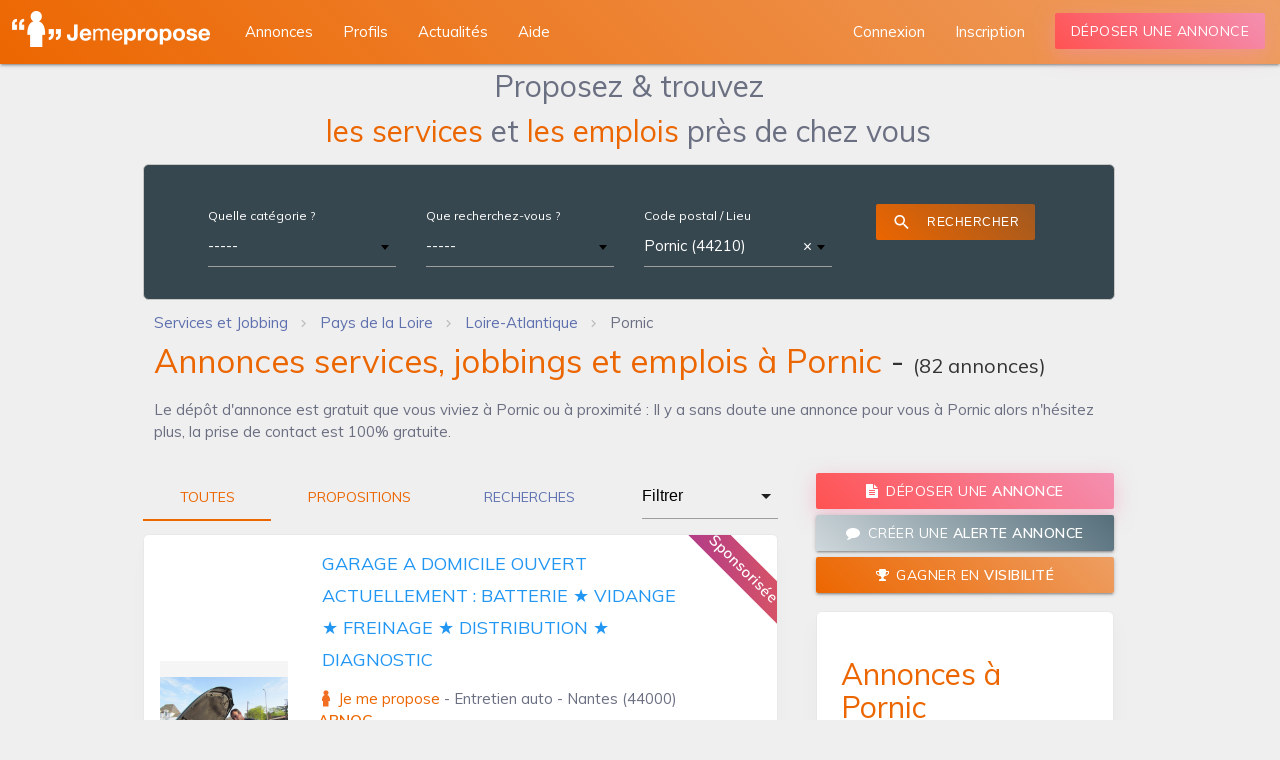

--- FILE ---
content_type: text/html; charset=utf-8
request_url: https://www.jemepropose.com/annonces/pornic-44/
body_size: 13990
content:
<!DOCTYPE html>
<html lang="fr-fr">
  <head>
    <script type="text/javascript" src="https://cache.consentframework.com/js/pa/35263/c/tkTo8/stub"></script>
    <script type="text/javascript" src="https://choices.consentframework.com/js/pa/35263/c/tkTo8/cmp" async></script>
    <!-- Google tag (gtag.js) -->
    <script async src="https://www.googletagmanager.com/gtag/js?id=G-TCEBHG8549"></script>
    <script>
      window.dataLayer = window.dataLayer || [];
      function gtag(){dataLayer.push(arguments);}
      gtag('js', new Date());
      gtag('config', 'G-TCEBHG8549');
    </script>
    <!-- Google tag (gtag.js) -->

    <meta charset="utf-8">
    <meta name="viewport" content="width=device-width, minimum-scale=1, initial-scale=1, shrink-to-fit=no">
    <meta http-equiv="X-UA-Compatible" content="ie=edge">
    <meta name="theme-color" content="#EC6600">
    <!--<link rel="manifest" href="/manifest.webmanifest">-->

    <link rel="shortcut icon" href="https://static.jemepropose.com/e2ac475/favicon.ico">
    <link rel="apple-touch-icon" href="https://static.jemepropose.com/e2ac475/favicon.ico">
    
    <link href="https://fonts.googleapis.com/css?family=Montserrat:300,400,500,600,700&display=swap" rel="stylesheet">
    <link href="https://fonts.googleapis.com/icon?family=Material+Icons&display=swap" rel="stylesheet">
    <link rel="stylesheet" href="https://static.jemepropose.com/e2ac475/css/jmp.css">
    <link rel="stylesheet">
    

    <link rel="canonical" href="https://www.jemepropose.com/annonces/pornic-44/">
    <title>Annonces services, jobbings et emplois à Pornic (44210)</title>
    <meta name="description" content="Le dépôt d&#x27;annonce est gratuit que vous viviez à Pornic ou à proximité : Il y a sans doute une annonce pour vous à Pornic alors n&#x27;hésitez plus, la prise de contact est 100% gratuite. | Jemepropose">
    
    
  
  
      
        <script async="async" data-cmp-src="https://www.google.com/adsense/search/ads.js" type="text/javascript"></script>
        <script type="text/javascript" charset="utf-8" data-cookieconsent="marketing">
        (function(g,o){g[o]=g[o]||function(){(g[o]['q']=g[o]['q']||[]).push(
          arguments)},g[o]['t']=1*new Date})(window,'_googCsa');
        </script>
      
      <!-- DFP Bloc -->
      <!--<script async src="https://www.googletagservices.com/tag/js/gpcontact_procontactt.js"></script>
      <script>
        var googletag = googletag || {};
        googletag.cmd = googletag.cmd || [];
      </script>
      <script type="text/javascript">
        googletag.cmd.push(function() {
          var size = [728, 90];
          var slot = 'JMP_MEGA';
          var account_id = '/1025613/';
          var is_mobile = /Android|webOS|iPhone|iPad|iPod|BlackBerry|IEMobile|Opera Mini/i.test(navigator.userAgent);
          if (is_mobile) {
            size = [320, 50];
            slot = 'JMP_MOBIL';
          }
          googletag.defineSlot(account_id + slot, size, 'div-gpt-ad-1234567890-0').addService(googletag.pubads());
          if (!is_mobile) {
            
          }
          googletag.pubads().enableSingleRequest();
          googletag.pubads().collapseEmptyDivs(true);
          googletag.enableServices();
        });
      </script>-->
      <!-- End DFP Bloc -->
    


  </head>
  <body class="horizontal-layout page-header-light horizontal-menu 2-columns" data-open="click" data-menu="horizontal-menu" data-col="2-columns">
    <!-- Google Tag Manager -->
    <noscript><iframe src="https://www.googletagmanager.com/ns.html?id=GTM-MF8WXWD" height="0" width="0" style="display:none;visibility:hidden"></iframe></noscript>
    <!-- End Google Tag Manager -->
    
  
    
<!-- BEGIN: Header-->
<header class="page-topbar" id="header">
  <div class="navbar navbar-fixed">
    <nav class="navbar-main navbar-color nav-collapsible sideNav-lock navbar-dark gradient-45deg-light-orange">
      <div class="nav-wrapper">
        <ul class="left">
          <li>
            <div class="logo-wrapper">
              <a class="brand-logo darken-1" href="/">
                <img data-src="https://static.jemepropose.com/e2ac475/img/logos/logo_jmp_v2.5.png" class="js-lazy-image" alt="materialize logo">
              </a>
            </div>
          </li>
        </ul>
        <div class="hide-on-med-and-down">
          <ul class="navbar-list left" style="margin-left: 230px">
            <li><a class="waves-effect waves-block waves-light" href="/annonces/" ><span>Annonces</span></a></li>
            <li><a class="waves-effect waves-block waves-light" href="/profils/"><span>Profils</span></a></li>
            <li><a class="waves-effect waves-block waves-light" href="/actu/"><span>Actualités</span></a></li>
            <li><span class="waves-effect waves-block waves-light pljmp" data-pljmp="L2FpZGUv"><span>Aide</span></span></li>
          </ul>
        
          <ul class="navbar-list right">
            <li><a class="waves-effect waves-block waves-light" href="#signin_modal" data-size="sm" data-action="modal" data-target="signin_modal" data-target-url="/signin.html?next=/monjmp/compte/profil/"><span>Connexion</span></a></li>
            <li><span class="waves-effect waves-block waves-light pljmp" data-pljmp="L3JlZ2lzdGVyL21vbi1jb21wdGUv" ><span>Inscription</span></span></li>
            <li><a class="mb-1 btn-deposit waves-effect waves-light btn gradient-45deg-red-pink gradient-shadow" href="#signin_modal" data-action="modal" data-target="signin_modal" data-target-url="/signin.html?next=/monjmp/annonce/ajouter/">Déposer une annonce</a></li>
          </ul>
        
        </div>
      </div>
    </nav>
  </div>
</header>
<!-- END: Header-->

<!-- BEGIN: SideNav-->
<aside class="sidenav-main sidenav-dark nav-expanded nav-lock nav-collapsible sidenav-fixed hide-on-large-only">
  <div class="brand-sidebar sidenav-light"></div>
  <ul class="sidenav sidenav-collapsible leftside-navigation collapsible sidenav-fixed hide-on-large-only menu-shadow" id="slide-out" data-menu="menu-navigation" data-collapsible="menu-accordion">
    <li class="navigation-header"><a class="navigation-header-text">Jemepropose</a><i class="navigation-header-icon material-icons">more_horiz</i></li>
    <li class="bold"><a class="waves-effect waves-cyan" href="/"><i class="material-icons">dashboard</i><span class="menu-title" data-i18n="">Accueil</span></a>
    <li class="bold"><a class="waves-effect waves-cyan" href="/profils/"><i class="material-icons">people_alt</i><span class="menu-title" data-i18n="">Profils</span></a>
      <li class="bold"><a class="waves-effect waves-cyan" href="/actu/"><i class="material-icons">library_books</i><span class="menu-title" data-i18n="">Actualités</span></a>
    <li class="bold"><span class="waves-effect waves-cyan pljmp" data-pljmp="L2FpZGUv"><i class="material-icons">live_help</i><span class="menu-title" data-i18n="">Aide</span></span>

    <li class="navigation-header"><a class="navigation-header-text">Annonces</a><i class="navigation-header-icon material-icons">more_horiz</i></li>
    
      <li class="bold"><a class="waves-effect waves-cyan" href="#signin_modal" data-action="modal" data-target="signin_modal" data-target-url="/signin.html?next=/monjmp/annonce/ajouter/"><i class="material-icons">create_new_folder</i>Déposer une annonce</a></li>
    
    <li class="bold"><a class="waves-effect waves-cyan" href="/annonces/"><i class="material-icons">search</i><span class="menu-title" data-i18n="">Rechercher une annonce</span></a></li>

    <li class="navigation-header"><a class="navigation-header-text">Espace personnel</a><i class="navigation-header-icon material-icons">more_horiz</i>
  
    <li class="bold"><a class="waves-effect waves-cyan" href="#signin_modal" data-action="modal" data-target="signin_modal" data-target-url="/signin.html"><i class="material-icons">exit_to_app</i><span class="menu-title" data-i18n="">Connexion</span></a></li>
    <li class="bold"><a class="waves-effect waves-cyan" href="/register/mon-compte/"><i class="material-icons">person_add</i><span class="menu-title" data-i18n="">Inscription</span></a></li>
  
  </ul>
  <div class="navigation-background"></div><a class="sidenav-trigger btn-menu btn-medium waves-effect waves-light hide-on-large-only" href="#" data-target="slide-out"><i class="material-icons">menu</i></a>
</aside>
<!-- END: SideNav-->

  

  <div id="main" >
    

    
      
  


    

    
  <div class="col s12">
    <div class="container offer-list-container">
      <div class="row w-100">
       <div class="col s12">
          <div class="center-align search_form_title mb-1">Proposez & trouvez<br/>
          <span class="orange_jmp_text">les services</span> et <span class="orange_jmp_text">les emplois</span> près de chez vous</div>
       </div>
        <div class="col s12">
          <div class="row">
              <div class="col s12">
                  <div class="offer_filter card z-depth-0 blue-grey darken-3 mb-0">
                    <div class="card-content">
                      <div class="input-field col s12">

                        <form method="POST" id="search-form" novalidate>
                          <div class="col s12 m6 xl3 white-text  mb-2">
                            <label for="id_search-form-group_category">Quelle catégorie ?</label>
                            <select name="search-form-group_category"  data-minimum-input-length="0" data-html id="id_search-form-group_category" data-autocomplete-light-url="/autocomplete/offers/groupcategory-select2/" data-autocomplete-light-function="select2" data-autocomplete-light-language="fr" class=" select2-data-ajax browser-default" data-placeholder="-----">

</select>

                          </div>
                          <div class="col s12 m6 xl3  mb-2">
                            <label for="id_search-form-keywords">Que recherchez-vous ?</label>
                            <select name="search-form-keywords"  data-minimum-input-length="2" data-html id="id_search-form-keywords" data-autocomplete-light-url="/autocomplete/offers/search-keywords" data-autocomplete-light-function="select2" data-autocomplete-light-language="fr" class=" select2-data-ajax browser-default" data-placeholder="-----">

</select>
                          </div>
                          <div class="col s12 m6 xl3  mb-2">
                            <label for="id_search-form-location">Code postal / Lieu</label>
                            <select name="search-form-location"  data-minimum-input-length="2" id="id_search-form-location" data-autocomplete-light-url="/autocomplete/geo/location/" data-autocomplete-light-function="select2" data-autocomplete-light-language="fr" class=" select2-data-ajax browser-default" data-placeholder="-----">

  <option value="City_17021" selected>Pornic (44210)</option>

</select>
                          </div>

                          <div class="col s12 m6 xl3  mb-2">
                            <div class="center-align">
                              <button type="submit" class="btn waves-effect waves-light gradient-45deg-light-orange white-text btn-flat" style="font-size: 12px">
                                <i class="material-icons left">search</i>
                                Rechercher
                              </button>
                            </div>
                          </div>

                        </form>
                      </div>
                    </div>
                  </div>
              </div>


          </div>
            <div id="breadcrumbs-wrapper" class="pt-0 pb-0">
                <div class="col s12 left-align-md mt-1" itemscope itemtype="https://schema.org/BreadcrumbList">
                  <ol class="breadcrumbs mt-0 mb-0">
                    
                      
                        <li itemprop="itemListElement" itemscope itemtype="https://schema.org/ListItem" class="breadcrumb-item">
                          <a itemtype="https://schema.org/Thing" itemprop="item" href="/" content="https://www.jemepropose.com/">
                            <span itemprop="name">Services et Jobbing</span>
                          </a>
                          <meta itemprop="position" content="2">
                        </li>
                      
                    
                      
                        <li itemprop="itemListElement" itemscope itemtype="https://schema.org/ListItem" class="breadcrumb-item">
                          <a itemtype="https://schema.org/Thing" itemprop="item" href="/annonces/pays-de-la-loire/" content="https://www.jemepropose.com/annonces/pays-de-la-loire/">
                            <span itemprop="name">Pays de la Loire</span>
                          </a>
                          <meta itemprop="position" content="3">
                        </li>
                      
                    
                      
                        <li itemprop="itemListElement" itemscope itemtype="https://schema.org/ListItem" class="breadcrumb-item">
                          <a itemtype="https://schema.org/Thing" itemprop="item" href="/annonces/loire-atlantique/" content="https://www.jemepropose.com/annonces/loire-atlantique/">
                            <span itemprop="name">Loire-Atlantique</span>
                          </a>
                          <meta itemprop="position" content="4">
                        </li>
                      
                    
                      
                        <li itemprop="itemListElement" itemscope itemtype="https://schema.org/ListItem" class="breadcrumb-item active" aria-current="page">
                          <meta itemtype="https://schema.org/Thing" itemprop="item" content="https://www.jemepropose.com/annonces/pornic-44/">
                          <span itemprop="name" class="grey_jmp_text">Pornic</span>
                          <meta itemprop="position" content="5">
                        </li>
                      
                    
                  </ol>
                </div>
            </div>
            <div class="col s12">
              <h1 class="offer_listing_title mt-1 mb-1"><span class="orange_jmp_text">Annonces services, jobbings et emplois à Pornic</span> -
                <span class="total-offer-label">(<span class="total-offers">82</span> annonces)</span></h1>
              
                <p>Le dépôt d'annonce est gratuit que vous viviez à Pornic ou à proximité : Il y a sans doute une annonce pour vous à Pornic alors n'hésitez plus, la prise de contact est 100% gratuite.</p>
              
                
            <div class="col s12">
            <ul class="collapsible popout">
            
            

            </ul>
            </div>
            
            </div>
        </div>
        <div class="col s12 m8">
          <div class="row">

            

            <div class="col s12 xl9 mb-1 offer_cards">
              <div class="card-tabs">
                <ul class="tabs tabs-fixed-width">
                  <li class="tab offer_type_tabs"><a class="active" href="#" data-offer-type="">Toutes</a></li>
                  <li class="tab offer_type_tabs"><a  href="#" data-offer-type="1">Propositions</a></li>
                  <li class="tab offer_type_tabs job_offer_tabs"><a class="blue_jmp_text " href="#" data-offer-type="2">Recherches</a></li>
                </ul>
              </div>
            </div>
            <div class="col s6 xl3 mb-1">
              <select name="search-form-provider_type" id="id_search-form-provider_type">
  <option value="" selected>Filtrer</option>

  <option value="1">Un particulier</option>

  <option value="2">Un professionnel</option>

  <option value="3">Un indépendant</option>

</select>
            </div>

          </div>
          <div class="row">
             <div class="col s12">
            <!--<div class="offer-list-area col s12"
                 data-restapi-call-url="/restapi/offers/load-offer-list/"
                 data-page-from-call="public_offers_list"
                 data-csrf="iYinebI3oi03WgbRtAA8kELnBbm48eUm4xzwYgl7FVDlYzscLiD8YhUXVYR9FRT5"
                 data-location="City_17021"
                 data-group-category=""
                 data-keywords=""
                 data-search-only-in-title="">
            </div>-->
          <!-- block for load offers directly-->
            
            
              
<div class="col s12 popout-card p-unset">
  <div class="card offer-card animate fadeLeft link" data-url="/annonces/entretien-auto/garage-a-domicile-ouvert-actuellement-batterie-vidange-freinage-distribution-diagnostic+4411760/">
    
      <div class="card-badge"><div class="white-text"> <b>Sponsorisée</b> </div></div>
    
    <div class="card-content">
      <div class="row offer-card-row">
        <div class="col s6 offset-s3 l3 center-align">
          <img data-src="https://media.jemepropose.com/offers_pictures/member_635138/offer_4411760/offer_4411760_picture_1.jpeg" class="js-lazy-image responsive-img img-rounded not-webp" alt="image_GARAGE A DOMICILE OUVERT ACTUELLEMENT : BATTERIE ★ VIDANGE ★ FREINAGE ★ DISTRIBUTION ★ DIAGNOSTIC">
        </div>
        <div class="col l9">
          <h2 class="mt-0 mb-1">
            <div class="row">
                <div class="col s10">
                    <a href="/annonces/entretien-auto/garage-a-domicile-ouvert-actuellement-batterie-vidange-freinage-distribution-diagnostic+4411760/">
                        <span class="card-title" style="color:#2196f3;text-decoration:none;">GARAGE A DOMICILE OUVERT ACTUELLEMENT : BATTERIE ★ VIDANGE ★ FREINAGE ★ DISTRIBUTION ★ DIAGNOSTIC </span>
                    </a>
                </div>
            </div>

          </h2>
            <p>
                

    <span class="orange_jmp_text" style="background: url('https://static.jemepropose.com/e2ac475/img/logos/service_offer_logo.svg') no-repeat 0 0;padding-left:20px;">Je me propose</span>
 - <a class="grey_jmp_text" href="/annonces/entretien-auto/nantes-44/">Entretien auto - Nantes (44000)</a>
            </p>
            <p>
                <b class="orange_jmp_text">ARNOG</b> 
            </p>
            <span>14/05/2020</span>
          
          <p class="m-0">
            
            
              
              <span class="view_count">Vue plus de 1400 fois</span>
            
          </p>
          <div class="row">
            <div class="col s12 left-align">
              <div>
  
    <b class="orange_jmp_text">50.00 €</b> <small>- De l&#x27;heure</small>
  
  
  
</div>

            </div>
          </div>
          <div class="row">
            <div class="col s12 left-align">
              <br> <p>Vu sur M6, France3, TF1 et 20 Minutes  </p> <p> </p> <p>Mécanicien expert à domicile ou au bureau pour toutes les prestations...</p>
            </div>
          </div>
        </div>
      </div>
    </div>
  </div>
</div>

            
            

              
              
<div class="col s12 popout-card p-unset">
  <div class="card offer-card animate fadeLeft link" data-url="/annonces/menage/recherche-aide-menagere-auto-entrepreneur+10495482/">
    
    <div class="card-content">
      <div class="row offer-card-row">
        <div class="col s6 offset-s3 l3 center-align">
          <img data-src="https://static.jemepropose.com/e2ac475/img/default/default_img_annonce_small.jpg" class="js-lazy-image responsive-img img-rounded not-webp" alt="image_Recherche Aide ménagère auto-entrepreneur">
        </div>
        <div class="col l9">
          <h2 class="mt-0 mb-1">
            <div class="row">
                <div class="col s10">
                    <a href="/annonces/menage/recherche-aide-menagere-auto-entrepreneur+10495482/">
                        <span class="card-title" style="color:#2196f3;text-decoration:none;">Recherche Aide ménagère auto-entrepreneur </span>
                    </a>
                </div>
            </div>

          </h2>
            <p>
                

    <span class="blue_jmp_text" style="background: url('https://static.jemepropose.com/e2ac475/img/logos/job_offer_logo.svg') no-repeat 0 0;padding-left:20px;">Je recherche</span>
 - <a class="grey_jmp_text" href="/annonces/menage/pornic-44/">Ménage - Pornic (44210)</a>
            </p>
            <p>
                <b class="orange_jmp_text">CASA MANO</b> 
            </p>
            <span>16/10/2025</span>
          
          <p class="m-0">
            
            
              
              <span class="view_count">Vue plus de 80 fois</span>
            
          </p>
          <div class="row">
            <div class="col s12 left-align">
              <div>
  
    <b class="orange_jmp_text">15.00 €</b> <small>- Forfait</small>
  
  
  
</div>

            </div>
          </div>
          <div class="row">
            <div class="col s12 left-align">
              <p>Bonjour, <br>Je recherche des personnes en auto pour faire des prestations de ménage au sein de ma conciergerie pour des logements...</p>
            </div>
          </div>
        </div>
      </div>
    </div>
  </div>
</div>

              
            

              
              
<div class="col s12 popout-card p-unset">
  <div class="card offer-card animate fadeRight link" data-url="/annonces/coaching-sportif/coaching-personnalise+10495140/">
    
    <div class="card-content">
      <div class="row offer-card-row">
        <div class="col s6 offset-s3 l3 center-align">
          <img data-src="https://media.jemepropose.com/offers_pictures/member_935642/offer_10495140/offer_10495140_picture_1.jpeg" class="js-lazy-image responsive-img img-rounded not-webp" alt="image_Coaching personnalisé">
        </div>
        <div class="col l9">
          <h2 class="mt-0 mb-1">
            <div class="row">
                <div class="col s10">
                    <a href="/annonces/coaching-sportif/coaching-personnalise+10495140/">
                        <span class="card-title" style="color:#2196f3;text-decoration:none;">Coaching personnalisé </span>
                    </a>
                </div>
            </div>

          </h2>
            <p>
                

    <span class="orange_jmp_text" style="background: url('https://static.jemepropose.com/e2ac475/img/logos/service_offer_logo.svg') no-repeat 0 0;padding-left:20px;">Je me propose</span>
 - <a class="grey_jmp_text" href="/annonces/coaching-sportif/pornic-44/">Coaching sportif - Pornic (44210)</a>
            </p>
            <p>
                <b class="orange_jmp_text">Isis logerie</b> 
            </p>
            <span>09/10/2025</span>
          
          <p class="m-0">
            
            
              
              <span class="view_count">Vue plus de 100 fois</span>
            
          </p>
          <div class="row">
            <div class="col s12 left-align">
              <div>
  
    <b class="orange_jmp_text">Gratuit</b>
  
  
  
</div>

            </div>
          </div>
          <div class="row">
            <div class="col s12 left-align">
              <p>Je propose des coaching personnalisé adaptés à tout profils.</p> <p>À domicile, en extérieur ou en salle vous avez le choix </p> <p>et tout...</p>
            </div>
          </div>
        </div>
      </div>
    </div>
  </div>
</div>

              
            

              
              
<div class="col s12 popout-card p-unset">
  <div class="card offer-card animate fadeLeft link" data-url="/annonces/bricolage/carreleur+10481310/">
    
    <div class="card-content">
      <div class="row offer-card-row">
        <div class="col s6 offset-s3 l3 center-align">
          <img data-src="https://media.jemepropose.com/offers_pictures/member_1196735/offer_10481310/offer_10481310_picture_1.png" class="js-lazy-image responsive-img img-rounded not-webp" alt="image_CARRELEUR">
        </div>
        <div class="col l9">
          <h2 class="mt-0 mb-1">
            <div class="row">
                <div class="col s10">
                    <a href="/annonces/bricolage/carreleur+10481310/">
                        <span class="card-title" style="color:#2196f3;text-decoration:none;">CARRELEUR </span>
                    </a>
                </div>
            </div>

          </h2>
            <p>
                

    <span class="orange_jmp_text" style="background: url('https://static.jemepropose.com/e2ac475/img/logos/service_offer_logo.svg') no-repeat 0 0;padding-left:20px;">Je me propose</span>
 - <a class="grey_jmp_text" href="/annonces/bricolage/pornic-44/">Bricolage - Pornic (44210)</a>
            </p>
            <p>
                <b class="orange_jmp_text">GILLOU2325</b> 
            </p>
            <span>03/01/2025</span>
          
          <p class="m-0">
            
            
              
              <span class="view_count">Vue plus de 100 fois</span>
            
          </p>
          <div class="row">
            <div class="col s12 left-align">
              <div>
  
    <b class="orange_jmp_text">Sur devis</b>
  
  
  
</div>

            </div>
          </div>
          <div class="row">
            <div class="col s12 left-align">
              <p>Bonjour,</p> <p>Je propose mes compétences pour la pose de carrelage et de parquet flottant en tant qu'ancien artisan.</p> <p>salle de...</p>
            </div>
          </div>
        </div>
      </div>
    </div>
  </div>
</div>

              
            

              
                
                  <div class="col s12 mb-3 p-unset offer_list_afs"><div id="afscontainer3"></div>
<script type="text/javascript" charset="utf-8">
  var pageOptions = {
    "pubId": "pub-8504897219837855",
    "query": "Pornic",
    "adPage": 1,
    "styleId": "1762919165",
    "hl": "fr"
  };
  var adblock1 = {
    "container": "afscontainer3",
    "number": 2
  };
  _googCsa('ads', pageOptions, adblock1);
</script>
</div>
                
              
              
<div class="col s12 popout-card p-unset">
  <div class="card offer-card animate fadeRight link" data-url="/annonces/conciergerie/offre-de-conciergerie+9802540/">
    
    <div class="card-content">
      <div class="row offer-card-row">
        <div class="col s6 offset-s3 l3 center-align">
          <img data-src="https://static.jemepropose.com/e2ac475/img/default/default_img_annonce_small.jpg" class="js-lazy-image responsive-img img-rounded not-webp" alt="image_Offre de Conciergerie">
        </div>
        <div class="col l9">
          <h2 class="mt-0 mb-1">
            <div class="row">
                <div class="col s10">
                    <a href="/annonces/conciergerie/offre-de-conciergerie+9802540/">
                        <span class="card-title" style="color:#2196f3;text-decoration:none;">Offre de Conciergerie </span>
                    </a>
                </div>
            </div>

          </h2>
            <p>
                

    <span class="orange_jmp_text" style="background: url('https://static.jemepropose.com/e2ac475/img/logos/service_offer_logo.svg') no-repeat 0 0;padding-left:20px;">Je me propose</span>
 - <a class="grey_jmp_text" href="/annonces/conciergerie/pornic-44/">Conciergerie Airbnb - Pornic (44210)</a>
            </p>
            <p>
                <b class="orange_jmp_text">the rolling stock</b> 
            </p>
            <span>19/01/2024</span>
          
          <p class="m-0">
            
            
              
              <span class="view_count">Vue plus de 200 fois</span>
            
          </p>
          <div class="row">
            <div class="col s12 left-align">
              <div>
  
    <b class="orange_jmp_text">A définir</b>
  
  
  
</div>

            </div>
          </div>
          <div class="row">
            <div class="col s12 left-align">
              <p>Notre expérience dans l'hôtellerie de luxe est un atout pour vous soutenir dans vos locations saisonnières.</p> <p>Notre objectif: votre...</p>
            </div>
          </div>
        </div>
      </div>
    </div>
  </div>
</div>

              
            

              
              
<div class="col s12 popout-card p-unset">
  <div class="card offer-card animate fadeLeft link" data-url="/annonces/macon/travaux-de-maconnerie+9163061/">
    
    <div class="card-content">
      <div class="row offer-card-row">
        <div class="col s6 offset-s3 l3 center-align">
          <img data-src="https://static.jemepropose.com/e2ac475/img/default/default_img_annonce_small.jpg" class="js-lazy-image responsive-img img-rounded not-webp" alt="image_Travaux de maçonnerie">
        </div>
        <div class="col l9">
          <h2 class="mt-0 mb-1">
            <div class="row">
                <div class="col s10">
                    <a href="/annonces/macon/travaux-de-maconnerie+9163061/">
                        <span class="card-title" style="color:#2196f3;text-decoration:none;">Travaux de maçonnerie </span>
                    </a>
                </div>
            </div>

          </h2>
            <p>
                

    <span class="orange_jmp_text" style="background: url('https://static.jemepropose.com/e2ac475/img/logos/service_offer_logo.svg') no-repeat 0 0;padding-left:20px;">Je me propose</span>
 - <a class="grey_jmp_text" href="/annonces/macon/pornic-44/">Maçon - Pornic (44210)</a>
            </p>
            <p>
                <b class="orange_jmp_text">SJRM</b> 
            </p>
            <span>16/06/2023</span>
          
          <p class="m-0">
            
            
              
              <span class="view_count">Vue plus de 100 fois</span>
            
          </p>
          <div class="row">
            <div class="col s12 left-align">
              <div>
  
    <b class="orange_jmp_text">A définir</b>
  
  
  
</div>

            </div>
          </div>
          <div class="row">
            <div class="col s12 left-align">
              <p>Effectue tout petits travaux de maçonnerie d'ornement et paysagère..</p>
            </div>
          </div>
        </div>
      </div>
    </div>
  </div>
</div>

              
            

              
                
                  <div class="col s12 mb-3 p-unset offer_list_afs"><div id="afscontainer5"></div>
<script type="text/javascript" charset="utf-8">
  var pageOptions = {
    "pubId": "pub-8504897219837855",
    "query": "Pornic",
    "adPage": 1,
    "styleId": "1762919165",
    "hl": "fr"
  };
  var adblock1 = {
    "container": "afscontainer5",
    "number": 2
  };
  _googCsa('ads', pageOptions, adblock1);
</script>
</div>
                
              
              
<div class="col s12 popout-card p-unset">
  <div class="card offer-card animate fadeRight link" data-url="/annonces/cours-a-domicile/cours-particuliers-et-soutien-scolaire+9145951/">
    
    <div class="card-content">
      <div class="row offer-card-row">
        <div class="col s6 offset-s3 l3 center-align">
          <img data-src="https://static.jemepropose.com/e2ac475/img/default/default_img_annonce_small.jpg" class="js-lazy-image responsive-img img-rounded not-webp" alt="image_Cours particuliers et soutien scolaire">
        </div>
        <div class="col l9">
          <h2 class="mt-0 mb-1">
            <div class="row">
                <div class="col s10">
                    <a href="/annonces/cours-a-domicile/cours-particuliers-et-soutien-scolaire+9145951/">
                        <span class="card-title" style="color:#2196f3;text-decoration:none;">Cours particuliers et soutien scolaire </span>
                    </a>
                </div>
            </div>

          </h2>
            <p>
                

    <span class="orange_jmp_text" style="background: url('https://static.jemepropose.com/e2ac475/img/logos/service_offer_logo.svg') no-repeat 0 0;padding-left:20px;">Je me propose</span>
 - <a class="grey_jmp_text" href="/annonces/cours-a-domicile/pornic-44/">Cours à domicile - Pornic (44210)</a>
            </p>
            <p>
                <b class="orange_jmp_text">lescoursdepascale</b> 
            </p>
            <span>12/06/2023</span>
          
          <p class="m-0">
            
            
              
              <span class="view_count">Vue plus de 200 fois</span>
            
          </p>
          <div class="row">
            <div class="col s12 left-align">
              <div>
  
    <b class="orange_jmp_text">20.00 €</b> <small>- De l&#x27;heure</small>
  
  
  
</div>

            </div>
          </div>
          <div class="row">
            <div class="col s12 left-align">
              <p>Qui je suis ? </p> <p><br>Après un bac scientifique, j'ai réalisé une prépa. J'ai continué mes études sur six années au total dans l'économie...</p>
            </div>
          </div>
        </div>
      </div>
    </div>
  </div>
</div>

              
            

              
              
<div class="col s12 popout-card p-unset">
  <div class="card offer-card animate fadeLeft link" data-url="/annonces/menage/femme-de-menage+9074442/">
    
    <div class="card-content">
      <div class="row offer-card-row">
        <div class="col s6 offset-s3 l3 center-align">
          <img data-src="https://media.jemepropose.com/offers_pictures/member_1143836/offer_9074442/offer_9074442_picture_1.jpeg" class="js-lazy-image responsive-img img-rounded not-webp" alt="image_Femme de ménage">
        </div>
        <div class="col l9">
          <h2 class="mt-0 mb-1">
            <div class="row">
                <div class="col s10">
                    <a href="/annonces/menage/femme-de-menage+9074442/">
                        <span class="card-title" style="color:#2196f3;text-decoration:none;">Femme de ménage </span>
                    </a>
                </div>
            </div>

          </h2>
            <p>
                

    <span class="orange_jmp_text" style="background: url('https://static.jemepropose.com/e2ac475/img/logos/service_offer_logo.svg') no-repeat 0 0;padding-left:20px;">Je me propose</span>
 - <a class="grey_jmp_text" href="/annonces/menage/pornic-44/">Ménage - Pornic (44210)</a>
            </p>
            <p>
                <b class="orange_jmp_text">luci.rom56</b> 
            </p>
            <span>18/05/2023</span>
          
          <p class="m-0">
            
            
              
              <span class="view_count">Vue plus de 300 fois</span>
            
          </p>
          <div class="row">
            <div class="col s12 left-align">
              <div>
  
    <b class="orange_jmp_text">15.00 €</b> <small>- De l&#x27;heure</small>
  
  
  
</div>

            </div>
          </div>
          <div class="row">
            <div class="col s12 left-align">
              <p>Bonjour, actuellement en recherche d’extra a coter de mon travail, je serais ravi de vous proposer mes services.</p> <p>De nature joviale,...</p>
            </div>
          </div>
        </div>
      </div>
    </div>
  </div>
</div>

              
            

              
              
<div class="col s12 popout-card p-unset">
  <div class="card offer-card animate fadeRight link" data-url="/annonces/ressources-humaines/accompagnement-bilan-de-competences-vae-coaching-developpement-personnel+8817836/">
    
    <div class="card-content">
      <div class="row offer-card-row">
        <div class="col s6 offset-s3 l3 center-align">
          <img data-src="https://media.jemepropose.com/offers_pictures/member_59396/offer_8817836/offer_8817836_picture_1.png" class="js-lazy-image responsive-img img-rounded not-webp" alt="image_Accompagnement Bilan de compétences, VAE, Coaching, développement personnel">
        </div>
        <div class="col l9">
          <h2 class="mt-0 mb-1">
            <div class="row">
                <div class="col s10">
                    <a href="/annonces/ressources-humaines/accompagnement-bilan-de-competences-vae-coaching-developpement-personnel+8817836/">
                        <span class="card-title" style="color:#2196f3;text-decoration:none;">Accompagnement Bilan de compétences, VAE, Coaching, développement personnel </span>
                    </a>
                </div>
            </div>

          </h2>
            <p>
                

    <span class="orange_jmp_text" style="background: url('https://static.jemepropose.com/e2ac475/img/logos/service_offer_logo.svg') no-repeat 0 0;padding-left:20px;">Je me propose</span>
 - <a class="grey_jmp_text" href="/annonces/ressources-humaines/pornic-44/">Ressources Humaines - Pornic (44210)</a>
            </p>
            <p>
                <b class="orange_jmp_text">yaya87</b> 
            </p>
            <span>02/03/2023</span>
          
          <p class="m-0">
            
            
              
              <span class="view_count">Vue plus de 100 fois</span>
            
          </p>
          <div class="row">
            <div class="col s12 left-align">
              <div>
  
    <b class="orange_jmp_text">A définir</b>
  
  
  
</div>

            </div>
          </div>
          <div class="row">
            <div class="col s12 left-align">
              <p>Consultant RH je peux vous accompagner dans tous vos projets de réorientation professionnelle soit par le biais d'un bilan de compétences, soit...</p>
            </div>
          </div>
        </div>
      </div>
    </div>
  </div>
</div>

              
            

              
              
<div class="col s12 popout-card p-unset">
  <div class="card offer-card animate fadeLeft link" data-url="/annonces/jardinage/paysagiste-entretien-et-creation-de-jardins+8801821/">
    
    <div class="card-content">
      <div class="row offer-card-row">
        <div class="col s6 offset-s3 l3 center-align">
          <img data-src="https://media.jemepropose.com/offers_pictures/member_795817/offer_8801821/offer_8801821_picture_1.png" class="js-lazy-image responsive-img img-rounded not-webp" alt="image_Paysagiste entretien et création de jardins">
        </div>
        <div class="col l9">
          <h2 class="mt-0 mb-1">
            <div class="row">
                <div class="col s10">
                    <a href="/annonces/jardinage/paysagiste-entretien-et-creation-de-jardins+8801821/">
                        <span class="card-title" style="color:#2196f3;text-decoration:none;">Paysagiste entretien et création de jardins </span>
                    </a>
                </div>
            </div>

          </h2>
            <p>
                

    <span class="orange_jmp_text" style="background: url('https://static.jemepropose.com/e2ac475/img/logos/service_offer_logo.svg') no-repeat 0 0;padding-left:20px;">Je me propose</span>
 - <a class="grey_jmp_text" href="/annonces/jardinage/pornic-44/">Jardinage - Pornic (44210)</a>
            </p>
            <p>
                <b class="orange_jmp_text">Anthony Chovet</b> 
            </p>
            <span>25/02/2023</span>
          
          <p class="m-0">
            
            
              
              <span class="view_count">Vue plus de 200 fois</span>
            
          </p>
          <div class="row">
            <div class="col s12 left-align">
              <div>
  
    <b class="orange_jmp_text">A définir</b>
  
  
  
</div>

            </div>
          </div>
          <div class="row">
            <div class="col s12 left-align">
              <p>Bonjour, je suis paysagiste de métier depuis bientôt 10 ans  . Je vous proposes mes services pour l'entretien et la création de votre...</p>
            </div>
          </div>
        </div>
      </div>
    </div>
  </div>
</div>

              
            

              
              
<div class="col s12 popout-card p-unset">
  <div class="card offer-card animate fadeRight link" data-url="/annonces/creation-site-internet/creation-de-votre-site-internet+8550850/">
    
    <div class="card-content">
      <div class="row offer-card-row">
        <div class="col s6 offset-s3 l3 center-align">
          <img data-src="https://media.jemepropose.com/offers_pictures/member_1090853/offer_8550850/offer_8550850_picture_2.jpeg" class="js-lazy-image responsive-img img-rounded not-webp" alt="image_Création de votre site internet">
        </div>
        <div class="col l9">
          <h2 class="mt-0 mb-1">
            <div class="row">
                <div class="col s10">
                    <a href="/annonces/creation-site-internet/creation-de-votre-site-internet+8550850/">
                        <span class="card-title" style="color:#2196f3;text-decoration:none;">Création de votre site internet </span>
                    </a>
                </div>
            </div>

          </h2>
            <p>
                

    <span class="orange_jmp_text" style="background: url('https://static.jemepropose.com/e2ac475/img/logos/service_offer_logo.svg') no-repeat 0 0;padding-left:20px;">Je me propose</span>
 - <a class="grey_jmp_text" href="/annonces/creation-site-internet/pornic-44/">Création site internet - Pornic (44210)</a>
            </p>
            <p>
                <b class="orange_jmp_text">Hugo Hervé</b> 
            </p>
            <span>14/12/2022</span>
          
          <p class="m-0">
            
            
              
              <span class="view_count">Vue plus de 90 fois</span>
            
          </p>
          <div class="row">
            <div class="col s12 left-align">
              <div>
  
    <b class="orange_jmp_text">Sur devis</b>
  
  
  
    <span class="badge-secure-payment ml-2">
      <i class="material-icons">credit_card</i> Paiement sécurisé
    </span>
  
</div>

            </div>
          </div>
          <div class="row">
            <div class="col s12 left-align">
              <p>Bonjour,</p> <p>Je propose mes services informatiques pour booster votre visibilité sur internet en créant votre site internet.</p> <p>Vous...</p>
            </div>
          </div>
        </div>
      </div>
    </div>
  </div>
</div>

              
            

              
                
                  <div class="col s12 mb-3 p-unset offer_list_afs"><div id="afscontainer10"></div>
<script type="text/javascript" charset="utf-8">
  var pageOptions = {
    "pubId": "pub-8504897219837855",
    "query": "Pornic",
    "adPage": 1,
    "styleId": "1762919165",
    "hl": "fr"
  };
  var adblock1 = {
    "container": "afscontainer10",
    "number": 2
  };
  _googCsa('ads', pageOptions, adblock1);
</script>
</div>
                
              
              
<div class="col s12 popout-card p-unset">
  <div class="card offer-card animate fadeLeft link" data-url="/annonces/conciergerie/conciergerie-accueil-depart-menage-et-ameublement+8534751/">
    
    <div class="card-content">
      <div class="row offer-card-row">
        <div class="col s6 offset-s3 l3 center-align">
          <img data-src="https://media.jemepropose.com/offers_pictures/member_1120794/offer_8534751/offer_8534751_picture_1.png" class="js-lazy-image responsive-img img-rounded not-webp" alt="image_Conciergerie, Accueil / Départ / Ménage et Ameublement">
        </div>
        <div class="col l9">
          <h2 class="mt-0 mb-1">
            <div class="row">
                <div class="col s10">
                    <a href="/annonces/conciergerie/conciergerie-accueil-depart-menage-et-ameublement+8534751/">
                        <span class="card-title" style="color:#2196f3;text-decoration:none;">Conciergerie, Accueil / Départ / Ménage et Ameublement </span>
                    </a>
                </div>
            </div>

          </h2>
            <p>
                

    <span class="orange_jmp_text" style="background: url('https://static.jemepropose.com/e2ac475/img/logos/service_offer_logo.svg') no-repeat 0 0;padding-left:20px;">Je me propose</span>
 - <a class="grey_jmp_text" href="/annonces/conciergerie/pornic-44/">Conciergerie Airbnb - Pornic (44210)</a>
            </p>
            <p>
                <b class="orange_jmp_text">Concierge BNB</b> 
            </p>
            <span>09/12/2022</span>
          
          <p class="m-0">
            
            
              
              <span class="view_count">Vue plus de 300 fois</span>
            
          </p>
          <div class="row">
            <div class="col s12 left-align">
              <div>
  
    <b class="orange_jmp_text">A définir</b>
  
  
  
</div>

            </div>
          </div>
          <div class="row">
            <div class="col s12 left-align">
              <p>Nos concierges Airbnb gèrent pour vous toute la logistique associée à vos locations saisonnières :</p> <p>création et gestion de votre...</p>
            </div>
          </div>
        </div>
      </div>
    </div>
  </div>
</div>

              
            

              
              
<div class="col s12 popout-card p-unset">
  <div class="card offer-card animate fadeRight link" data-url="/annonces/mecanicien/mecanicien-automobile+8461775/">
    
    <div class="card-content">
      <div class="row offer-card-row">
        <div class="col s6 offset-s3 l3 center-align">
          <img data-src="https://media.jemepropose.com/offers_pictures/member_1118080/offer_8461775/offer_8461775_picture_1.jpeg" class="js-lazy-image responsive-img img-rounded not-webp" alt="image_Mécanicien automobile">
        </div>
        <div class="col l9">
          <h2 class="mt-0 mb-1">
            <div class="row">
                <div class="col s10">
                    <a href="/annonces/mecanicien/mecanicien-automobile+8461775/">
                        <span class="card-title" style="color:#2196f3;text-decoration:none;">Mécanicien automobile </span>
                    </a>
                </div>
            </div>

          </h2>
            <p>
                

    <span class="orange_jmp_text" style="background: url('https://static.jemepropose.com/e2ac475/img/logos/service_offer_logo.svg') no-repeat 0 0;padding-left:20px;">Je me propose</span>
 - <a class="grey_jmp_text" href="/annonces/mecanicien/pornic-44/">Mécanicien - Pornic (44210)</a>
            </p>
            <p>
                <b class="orange_jmp_text">nathancorbe2</b> 
            </p>
            <span>18/11/2022</span>
          
          <p class="m-0">
            
            
              
              <span class="view_count">Vue plus de 300 fois</span>
            
          </p>
          <div class="row">
            <div class="col s12 left-align">
              <div>
  
    <b class="orange_jmp_text">300.00 €</b> <small>- À la semaine</small>
  
  
  
</div>

            </div>
          </div>
          <div class="row">
            <div class="col s12 left-align">
              <p>Bonjour , j’ai actuellement de l’expérience dans la mécanique automobile, je suis là dedans depuis tout petit !</p>
            </div>
          </div>
        </div>
      </div>
    </div>
  </div>
</div>

              
            

              
              
<div class="col s12 popout-card p-unset">
  <div class="card offer-card animate fadeLeft link" data-url="/annonces/auxiliaire-de-vie/aide-soignante+8454991/">
    
    <div class="card-content">
      <div class="row offer-card-row">
        <div class="col s6 offset-s3 l3 center-align">
          <img data-src="https://media.jemepropose.com/offers_pictures/member_1117837/offer_8454991/offer_8454991_picture_1.jpeg" class="js-lazy-image responsive-img img-rounded not-webp" alt="image_Aide soignante">
        </div>
        <div class="col l9">
          <h2 class="mt-0 mb-1">
            <div class="row">
                <div class="col s10">
                    <a href="/annonces/auxiliaire-de-vie/aide-soignante+8454991/">
                        <span class="card-title" style="color:#2196f3;text-decoration:none;">Aide soignante </span>
                    </a>
                </div>
            </div>

          </h2>
            <p>
                

    <span class="orange_jmp_text" style="background: url('https://static.jemepropose.com/e2ac475/img/logos/service_offer_logo.svg') no-repeat 0 0;padding-left:20px;">Je me propose</span>
 - <a class="grey_jmp_text" href="/annonces/auxiliaire-de-vie/pornic-44/">Auxiliaire de vie - Pornic (44210)</a>
            </p>
            <p>
                <b class="orange_jmp_text">Entreprise individuelle</b> 
            </p>
            <span>17/11/2022</span>
          
          <p class="m-0">
            
            
              
              <span class="view_count">Vue plus de 100 fois</span>
            
          </p>
          <div class="row">
            <div class="col s12 left-align">
              <div>
  
    <b class="orange_jmp_text">27.00 €</b> <small>- De l&#x27;heure</small>
  
  
  
</div>

            </div>
          </div>
          <div class="row">
            <div class="col s12 left-align">
              <p>Bonjour </p> <p>Je suis Marie Charenton aide à domicile en auto entrepreneure et aide soignante diplômée depuis 2002</p> <p>Après 15 ans d...</p>
            </div>
          </div>
        </div>
      </div>
    </div>
  </div>
</div>

              
            

              
              
<div class="col s12 popout-card p-unset">
  <div class="card offer-card animate fadeRight link" data-url="/annonces/cours-a-domicile/cours-particuliers-de-cp-a-la-seconde+8278711/">
    
    <div class="card-content">
      <div class="row offer-card-row">
        <div class="col s6 offset-s3 l3 center-align">
          <img data-src="https://static.jemepropose.com/e2ac475/img/default/default_img_annonce_small.jpg" class="js-lazy-image responsive-img img-rounded not-webp" alt="image_Cours particuliers de CP à la seconde">
        </div>
        <div class="col l9">
          <h2 class="mt-0 mb-1">
            <div class="row">
                <div class="col s10">
                    <a href="/annonces/cours-a-domicile/cours-particuliers-de-cp-a-la-seconde+8278711/">
                        <span class="card-title" style="color:#2196f3;text-decoration:none;">Cours particuliers de CP à la seconde </span>
                    </a>
                </div>
            </div>

          </h2>
            <p>
                

    <span class="orange_jmp_text" style="background: url('https://static.jemepropose.com/e2ac475/img/logos/service_offer_logo.svg') no-repeat 0 0;padding-left:20px;">Je me propose</span>
 - <a class="grey_jmp_text" href="/annonces/cours-a-domicile/pornic-44/">Cours à domicile - Pornic (44210)</a>
            </p>
            <p>
                <b class="orange_jmp_text">Pascale.Valentine</b> 
            </p>
            <span>09/10/2022</span>
          
          <p class="m-0">
            
            
              
              <span class="view_count">Vue plus de 200 fois</span>
            
          </p>
          <div class="row">
            <div class="col s12 left-align">
              <div>
  
    <b class="orange_jmp_text">Sur devis</b>
  
  
  
</div>

            </div>
          </div>
          <div class="row">
            <div class="col s12 left-align">
              <p>Plus de lacune, plus de problème en maths, français, etc. Tout devient simple dans une atmosphère calme, détendue, propice à la pédagogie. </p>...
            </div>
          </div>
        </div>
      </div>
    </div>
  </div>
</div>

              
            

              
              
<div class="col s12 popout-card p-unset">
  <div class="card offer-card animate fadeLeft link" data-url="/annonces/depannage-informatique/latelier-de-nina+7805820/">
    
    <div class="card-content">
      <div class="row offer-card-row">
        <div class="col s6 offset-s3 l3 center-align">
          <img data-src="https://static.jemepropose.com/e2ac475/img/default/default_img_annonce_small.jpg" class="js-lazy-image responsive-img img-rounded not-webp" alt="image_L&#x27;atelier de Nina">
        </div>
        <div class="col l9">
          <h2 class="mt-0 mb-1">
            <div class="row">
                <div class="col s10">
                    <a href="/annonces/depannage-informatique/latelier-de-nina+7805820/">
                        <span class="card-title" style="color:#2196f3;text-decoration:none;">L&#x27;atelier de Nina </span>
                    </a>
                </div>
            </div>

          </h2>
            <p>
                

    <span class="orange_jmp_text" style="background: url('https://static.jemepropose.com/e2ac475/img/logos/service_offer_logo.svg') no-repeat 0 0;padding-left:20px;">Je me propose</span>
 - <a class="grey_jmp_text" href="/annonces/depannage-informatique/pornic-44/">Dépannage informatique - Pornic (44210)</a>
            </p>
            <p>
                <b class="orange_jmp_text">L&#x27;atelier de Nina</b> 
            </p>
            <span>11/07/2022</span>
          
          <p class="m-0">
            
            
              
              <span class="view_count">Vue plus de 200 fois</span>
            
          </p>
          <div class="row">
            <div class="col s12 left-align">
              <div>
  
    <b class="orange_jmp_text">Sur devis</b>
  
  
  
</div>

            </div>
          </div>
          <div class="row">
            <div class="col s12 left-align">
              <p>Je répare, je rénove et je crée des pc dans mon petit atelier !</p> <p>Je me déplace à domicile sur Pornic et ses alentours!</p>
            </div>
          </div>
        </div>
      </div>
    </div>
  </div>
</div>

              
            

              
              
<div class="col s12 popout-card p-unset">
  <div class="card offer-card animate fadeRight link" data-url="/annonces/dj/votre-dj+7004747/">
    
    <div class="card-content">
      <div class="row offer-card-row">
        <div class="col s6 offset-s3 l3 center-align">
          <img data-src="https://media.jemepropose.com/offers_pictures/member_897401/offer_7004747/offer_7004747_picture_1.jpeg" class="js-lazy-image responsive-img img-rounded not-webp" alt="image_Votre DJ">
        </div>
        <div class="col l9">
          <h2 class="mt-0 mb-1">
            <div class="row">
                <div class="col s10">
                    <a href="/annonces/dj/votre-dj+7004747/">
                        <span class="card-title" style="color:#2196f3;text-decoration:none;">Votre DJ </span>
                    </a>
                </div>
            </div>

          </h2>
            <p>
                

    <span class="orange_jmp_text" style="background: url('https://static.jemepropose.com/e2ac475/img/logos/service_offer_logo.svg') no-repeat 0 0;padding-left:20px;">Je me propose</span>
 - <a class="grey_jmp_text" href="/annonces/dj/pornic-44/">DJ - Pornic (44210)</a>
            </p>
            <p>
                <b class="orange_jmp_text">DJ joss</b> 
            </p>
            <span>02/02/2022</span>
          
          <p class="m-0">
            
            
              
              <span class="view_count">Vue plus de 300 fois</span>
            
          </p>
          <div class="row">
            <div class="col s12 left-align">
              <div>
  
    <b class="orange_jmp_text">A définir</b>
  
  
  
</div>

            </div>
          </div>
          <div class="row">
            <div class="col s12 left-align">
              <p>Résident depuis plus 2 ans dans deux discothèques de Loire-Atlantique (44) et du Morbihan (56). <br>J'ai su me spécialiser aussi dans...</p>
            </div>
          </div>
        </div>
      </div>
    </div>
  </div>
</div>

              
            

              
              
<div class="col s12 popout-card p-unset">
  <div class="card offer-card animate fadeLeft link" data-url="/annonces/cours-de-danse/stage-de-danse-jazz-rick-odums+6908709/">
    
    <div class="card-content">
      <div class="row offer-card-row">
        <div class="col s6 offset-s3 l3 center-align">
          <img data-src="https://static.jemepropose.com/e2ac475/img/default/default_img_annonce_small.jpg" class="js-lazy-image responsive-img img-rounded not-webp" alt="image_Stage de danse Jazz Rick Odums">
        </div>
        <div class="col l9">
          <h2 class="mt-0 mb-1">
            <div class="row">
                <div class="col s10">
                    <a href="/annonces/cours-de-danse/stage-de-danse-jazz-rick-odums+6908709/">
                        <span class="card-title" style="color:#2196f3;text-decoration:none;">Stage de danse Jazz Rick Odums </span>
                    </a>
                </div>
            </div>

          </h2>
            <p>
                

    <span class="orange_jmp_text" style="background: url('https://static.jemepropose.com/e2ac475/img/logos/service_offer_logo.svg') no-repeat 0 0;padding-left:20px;">Je me propose</span>
 - <a class="grey_jmp_text" href="/annonces/cours-de-danse/pornic-44/">Cours de danse - Pornic (44210)</a>
            </p>
            <p>
                <b class="orange_jmp_text">sceni</b> 
            </p>
            <span>11/01/2022</span>
          
          <p class="m-0">
            
            
              
              <span class="view_count">Vue plus de 200 fois</span>
            
          </p>
          <div class="row">
            <div class="col s12 left-align">
              <div>
  
    <b class="orange_jmp_text">A définir</b>
  
  
  
</div>

            </div>
          </div>
          <div class="row">
            <div class="col s12 left-align">
              <p><br>Participez au stage de danse jazz avec Rick Odums directeur du centre international de danse "IFPRO" de Paris. A Pornic au Val Saint...</p>
            </div>
          </div>
        </div>
      </div>
    </div>
  </div>
</div>

              
            

              
              
<div class="col s12 popout-card p-unset">
  <div class="card offer-card animate fadeRight link" data-url="/annonces/gardiennage-de-domicile/home-setting+6570923/">
    
    <div class="card-content">
      <div class="row offer-card-row">
        <div class="col s6 offset-s3 l3 center-align">
          <img data-src="https://media.jemepropose.com/offers_pictures/member_1053919/offer_6570923/offer_6570923_picture_1.jpeg" class="js-lazy-image responsive-img img-rounded not-webp" alt="image_Home setting">
        </div>
        <div class="col l9">
          <h2 class="mt-0 mb-1">
            <div class="row">
                <div class="col s10">
                    <a href="/annonces/gardiennage-de-domicile/home-setting+6570923/">
                        <span class="card-title" style="color:#2196f3;text-decoration:none;">Home setting </span>
                    </a>
                </div>
            </div>

          </h2>
            <p>
                

    <span class="orange_jmp_text" style="background: url('https://static.jemepropose.com/e2ac475/img/logos/service_offer_logo.svg') no-repeat 0 0;padding-left:20px;">Je me propose</span>
 - <a class="grey_jmp_text" href="/annonces/gardiennage-de-domicile/pornic-44/">Gardiennage de domicile - Pornic (44210)</a>
            </p>
            <p>
                <b class="orange_jmp_text">johanchristian29</b> 
            </p>
            <span>02/11/2021</span>
          
          <p class="m-0">
            
            
              
              <span class="view_count">Vue plus de 300 fois</span>
            
          </p>
          <div class="row">
            <div class="col s12 left-align">
              <div>
  
    <b class="orange_jmp_text">A définir</b>
  
  
  
</div>

            </div>
          </div>
          <div class="row">
            <div class="col s12 left-align">
              <p>Actuellement domicilié à Pornic depuis peu, je souhaite me rendre utile et proposer mes services. Je peux m’occuper de votre domicile pendant...</p>
            </div>
          </div>
        </div>
      </div>
    </div>
  </div>
</div>

              
            

              
              
<div class="col s12 popout-card p-unset">
  <div class="card offer-card animate fadeLeft link" data-url="/annonces/menage/menage-gite+6538085/">
    
    <div class="card-content">
      <div class="row offer-card-row">
        <div class="col s6 offset-s3 l3 center-align">
          <img data-src="https://static.jemepropose.com/e2ac475/img/default/default_img_annonce_small.jpg" class="js-lazy-image responsive-img img-rounded not-webp" alt="image_Ménage Gîte">
        </div>
        <div class="col l9">
          <h2 class="mt-0 mb-1">
            <div class="row">
                <div class="col s10">
                    <a href="/annonces/menage/menage-gite+6538085/">
                        <span class="card-title" style="color:#2196f3;text-decoration:none;">Ménage Gîte </span>
                    </a>
                </div>
            </div>

          </h2>
            <p>
                

    <span class="blue_jmp_text" style="background: url('https://static.jemepropose.com/e2ac475/img/logos/job_offer_logo.svg') no-repeat 0 0;padding-left:20px;">Je recherche</span>
 - <a class="grey_jmp_text" href="/annonces/menage/pornic-44/">Ménage - Pornic (44210)</a>
            </p>
            <p>
                <b class="orange_jmp_text">mathilde.thomas.mt</b> 
            </p>
            <span>24/10/2021</span>
          
          <p class="m-0">
            
            
              
              <span class="view_count">Vue plus de 1900 fois</span>
            
          </p>
          <div class="row">
            <div class="col s12 left-align">
              <div>
  
    <b class="orange_jmp_text">A définir</b>
  
  
  
</div>

            </div>
          </div>
          <div class="row">
            <div class="col s12 left-align">
              <p>Bonjour,</p> <br> <p>Nous recherchons quelqu'un pour faire le ménage dans un gîte et également chez nous.</p> <p>3h par semaine chez nous un...</p>
            </div>
          </div>
        </div>
      </div>
    </div>
  </div>
</div>

              
            

              
              
<div class="col s12 popout-card p-unset">
  <div class="card offer-card animate fadeRight link" data-url="/annonces/cours-de-musique/stages-artistiques-theatre-et-musique+6470819/">
    
    <div class="card-content">
      <div class="row offer-card-row">
        <div class="col s6 offset-s3 l3 center-align">
          <img data-src="https://media.jemepropose.com/offers_pictures/member_1049572/offer_6470819/offer_6470819_picture_1.jpeg" class="js-lazy-image responsive-img img-rounded not-webp" alt="image_Stages Artistiques - Théâtre et musique">
        </div>
        <div class="col l9">
          <h2 class="mt-0 mb-1">
            <div class="row">
                <div class="col s10">
                    <a href="/annonces/cours-de-musique/stages-artistiques-theatre-et-musique+6470819/">
                        <span class="card-title" style="color:#2196f3;text-decoration:none;">Stages Artistiques - Théâtre et musique </span>
                    </a>
                </div>
            </div>

          </h2>
            <p>
                

    <span class="orange_jmp_text" style="background: url('https://static.jemepropose.com/e2ac475/img/logos/service_offer_logo.svg') no-repeat 0 0;padding-left:20px;">Je me propose</span>
 - <a class="grey_jmp_text" href="/annonces/cours-de-musique/pornic-44/">Cours de musique - Pornic (44210)</a>
            </p>
            <p>
                <b class="orange_jmp_text">Scenissim&#x27;o</b> 
            </p>
            <span>06/10/2021</span>
          
          <p class="m-0">
            
            
              
              <span class="view_count">Vue plus de 100 fois</span>
            
          </p>
          <div class="row">
            <div class="col s12 left-align">
              <div>
  
    <b class="orange_jmp_text">A définir</b>
  
  
  
</div>

            </div>
          </div>
          <div class="row">
            <div class="col s12 left-align">
              <p>Scenissim'o, école associative de spectacles située à Pornic, organise des cours et stages autour de disciplines artistiques variées tout au...</p>
            </div>
          </div>
        </div>
      </div>
    </div>
  </div>
</div>

              
            
            <div class="col s12 center-align">
                
                    

  <ul class="pagination">
    
      
        
          <li class="disabled"><span class="pljmp" data-pljmp="#!"><i class="material-icons">chevron_left</i></span></li>
        
          <li class="active"><span class="pljmp" data-pljmp="#!">1</span></li>
        
      
    
      
      <li class="waves-effect page-item"><span class="pljmp" rel="next" data-pljmp="L2Fubm9uY2VzL3Bvcm5pYy00NC8/cGFnZT0y">2</span></li>
      
    
      
      <li class="waves-effect page-item"><span class="pljmp" data-pljmp="L2Fubm9uY2VzL3Bvcm5pYy00NC8/cGFnZT0z">3</span></li>
      
    
      
      <li class="waves-effect page-item"><span class="pljmp" data-pljmp="L2Fubm9uY2VzL3Bvcm5pYy00NC8/cGFnZT00">4</span></li>
      
    
      
      <li class="waves-effect page-item"><span class="pljmp" rel="last" data-pljmp="L2Fubm9uY2VzL3Bvcm5pYy00NC8/cGFnZT01">5</span></li>
      <li class="waves-effect page-item"><span class="pljmp" rel="last" data-pljmp="L2Fubm9uY2VzL3Bvcm5pYy00NC8/cGFnZT01"><i class="material-icons">chevron_right</i></span></li>
      
    
  </ul>


                
            </div>
          <!-- end block for load offers directly-->
            <div class="col s12">
              <div class="col s12 p-unset mb-4">
                <div id="afscontainer1"></div>
<script type="text/javascript" charset="utf-8">
  var pageOptions = {
    "pubId": "pub-8504897219837855",
    "query": "Pornic",
    "adPage": 1,
    "styleId": "1762919165",
    "hl": "fr"
  };
  var adblock1 = {
    "container": "afscontainer1",
    "number": 2
  };
  _googCsa('ads', pageOptions, adblock1);
</script>

              </div>
            </div>
          </div>
          </div>
        </div>
        <div class="col s12 m4">
          <div class="row">
            
            <div class="col s12">
              
                <a href="#signin_modal" data-action="modal" data-target="signin_modal" data-target-url="/signin.html?next=/monjmp/annonce/ajouter/" class="btn mb-2 btn-block waves-effect waves-light gradient-45deg-red-pink gradient-shadow multi_line_btn">
                  <span class="fa fa-file-text mr-1"></span> Déposer une <b>annonce</b>
                </a>
              

              <a href="#create_offer_alert" data-not-dismissible='true' data-size="bottom-sheet" data-action="modal" data-target="create_offer_alert" data-target-url='/create-offer-alert/?city=17021' class="btn mb-2 btn-block waves-effect waves-light gradient-45deg-blue-grey-blue-grey multi_line_btn" >
                <span class="fa fa-comment mr-1"></span> Créer une <b>alerte annonce</b>
              </a>
              <span class="pljmp btn mb-2 btn-block gradient-45deg-light-orange waves-effect waves-light multi_line_btn" data-pljmp="L2FpZGUvI21pc2UtZW4tYXZhbnQ=">
                <span class="fa fa-trophy mr-1"></span> Gagner en <b>visibilité</b>
              </span>
              
<div class="card mt-4 offer_categories">
  <div class="card-content">
  
      <h3 class="orange_jmp_text">Annonces à Pornic</h3>
  
    <span class="card-title">
      
        <a href="/annonces/pornic-44/" class="active">Toutes les catégories</a>
      

    </span>

    <ul class="column_category">
      
        <li>
          <a href="/annonces/administration-et-gestion/pornic-44/" class="top_cat_txt"  style="background: url('https://static.jemepropose.com/e2ac475/img/home/categories/icons/administration-et-gestion.png') no-repeat 0 0;padding-left:30px;">Administration et gestion à Pornic</a>
        </li>
      
        <li>
          <a href="/annonces/animaux/pornic-44/" class="top_cat_txt"  style="background: url('https://static.jemepropose.com/e2ac475/img/home/categories/icons/animaux.png') no-repeat 0 0;padding-left:30px;">Animaux à Pornic</a>
        </li>
      
        <li>
          <a href="/annonces/artisans/pornic-44/" class="top_cat_txt"  style="background: url('https://static.jemepropose.com/e2ac475/img/home/categories/icons/artisans.png') no-repeat 0 0;padding-left:30px;">Artisans à Pornic</a>
        </li>
      
        <li>
          <a href="/annonces/beaute-bien-etre/pornic-44/" class="top_cat_txt"  style="background: url('https://static.jemepropose.com/e2ac475/img/home/categories/icons/beaute-bien-etre.png') no-repeat 0 0;padding-left:30px;">Beauté &amp; Bien-être à Pornic</a>
        </li>
      
        <li>
          <a href="/annonces/commerces/pornic-44/" class="top_cat_txt"  style="background: url('https://static.jemepropose.com/e2ac475/img/home/categories/icons/commerces.png') no-repeat 0 0;padding-left:30px;">Commerces à Pornic</a>
        </li>
      
        <li>
          <a href="/annonces/contenu-traduction/pornic-44/" class="top_cat_txt"  style="background: url('https://static.jemepropose.com/e2ac475/img/home/categories/icons/contenu-traduction.png') no-repeat 0 0;padding-left:30px;">Contenu &amp; Traduction à Pornic</a>
        </li>
      
        <li>
          <a href="/annonces/cours-formations/pornic-44/" class="top_cat_txt"  style="background: url('https://static.jemepropose.com/e2ac475/img/home/categories/icons/cours-formations.png') no-repeat 0 0;padding-left:30px;">Cours &amp; Formations à Pornic</a>
        </li>
      
        <li>
          <a href="/annonces/developpement-durable/pornic-44/" class="top_cat_txt"  style="background: url('https://static.jemepropose.com/e2ac475/img/home/categories/icons/developpement-durable.png') no-repeat 0 0;padding-left:30px;">Développement Durable à Pornic</a>
        </li>
      
        <li>
          <a href="/annonces/emploi-saisonnier/pornic-44/" class="top_cat_txt"  style="background: url('https://static.jemepropose.com/e2ac475/img/home/categories/icons/emploi-saisonnier.png') no-repeat 0 0;padding-left:30px;">Emploi saisonnier à Pornic</a>
        </li>
      
        <li>
          <a href="/annonces/enfants/pornic-44/" class="top_cat_txt"  style="background: url('https://static.jemepropose.com/e2ac475/img/home/categories/icons/enfants.png') no-repeat 0 0;padding-left:30px;">Enfants à Pornic</a>
        </li>
      
        <li>
          <a href="/annonces/evenementiel-arts-du-spectacle/pornic-44/" class="top_cat_txt"  style="background: url('https://static.jemepropose.com/e2ac475/img/home/categories/icons/evenementiel-arts-du-spectacle.png') no-repeat 0 0;padding-left:30px;">Événementiel &amp; Arts du spectacle à Pornic</a>
        </li>
      
        <li>
          <a href="/annonces/hebergement-immobilier/pornic-44/" class="top_cat_txt"  style="background: url('https://static.jemepropose.com/e2ac475/img/home/categories/icons/hebergement-immobilier.png') no-repeat 0 0;padding-left:30px;">Hébergement &amp; Immobilier à Pornic</a>
        </li>
      
        <li>
          <a href="/annonces/hotellerie-restauration/pornic-44/" class="top_cat_txt"  style="background: url('https://static.jemepropose.com/e2ac475/img/home/categories/icons/hotellerie-restauration.png') no-repeat 0 0;padding-left:30px;">Hôtellerie &amp; Restauration à Pornic</a>
        </li>
      
        <li>
          <a href="/annonces/industrie/pornic-44/" class="top_cat_txt"  style="background: url('https://static.jemepropose.com/e2ac475/img/home/categories/icons/industrie.png') no-repeat 0 0;padding-left:30px;">Industrie à Pornic</a>
        </li>
      
        <li>
          <a href="/annonces/informatique-web/pornic-44/" class="top_cat_txt"  style="background: url('https://static.jemepropose.com/e2ac475/img/home/categories/icons/informatique-web.png') no-repeat 0 0;padding-left:30px;">Informatique &amp; Web à Pornic</a>
        </li>
      
        <li>
          <a href="/annonces/maison-bricolage-deco/pornic-44/" class="top_cat_txt"  style="background: url('https://static.jemepropose.com/e2ac475/img/home/categories/icons/maison-bricolage-deco.png') no-repeat 0 0;padding-left:30px;">Maison, Bricolage &amp; Déco à Pornic</a>
        </li>
      
        <li>
          <a href="/annonces/mecanique/pornic-44/" class="top_cat_txt"  style="background: url('https://static.jemepropose.com/e2ac475/img/home/categories/icons/mecanique.png') no-repeat 0 0;padding-left:30px;">Mécanique à Pornic</a>
        </li>
      
        <li>
          <a href="/annonces/photo-audio-video-design/pornic-44/" class="top_cat_txt"  style="background: url('https://static.jemepropose.com/e2ac475/img/home/categories/icons/photo-audio-video-design.png') no-repeat 0 0;padding-left:30px;">Photo, Audio-vidéo &amp; Design à Pornic</a>
        </li>
      
        <li>
          <a href="/annonces/services-a-la-personne/pornic-44/" class="top_cat_txt"  style="background: url('https://static.jemepropose.com/e2ac475/img/home/categories/icons/services-a-la-personne.png') no-repeat 0 0;padding-left:30px;">Services à la personne à Pornic</a>
        </li>
      
        <li>
          <a href="/annonces/tourisme-vacances/pornic-44/" class="top_cat_txt"  style="background: url('https://static.jemepropose.com/e2ac475/img/home/categories/icons/tourisme-vacances.png') no-repeat 0 0;padding-left:30px;">Tourisme &amp; Vacances à Pornic</a>
        </li>
      
        <li>
          <a href="/annonces/transport/pornic-44/" class="top_cat_txt"  style="background: url('https://static.jemepropose.com/e2ac475/img/home/categories/icons/transport.png') no-repeat 0 0;padding-left:30px;">Transport à Pornic</a>
        </li>
      
        <li>
          <a href="/annonces/travaux/pornic-44/" class="top_cat_txt"  style="background: url('https://static.jemepropose.com/e2ac475/img/home/categories/icons/travaux.png') no-repeat 0 0;padding-left:30px;">Travaux à Pornic</a>
        </li>
      
    </ul>
  </div>
</div>


              <div class="mt-4">
                <script async src="https://pagead2.googlesyndication.com/pagead/js/adsbygoogle.js?client=ca-pub-8504897219837855"
     crossorigin="anonymous"></script><ins class="adsbygoogle"
     style="display:block;text-align:center;margin-top:1rem;margin-bottom:0;"
     data-ad-client="ca-pub-8504897219837855"
     data-ad-slot="3247024913"
     data-full-width-responsive="true"
     data-ad-format="auto"></ins>
<script>
(adsbygoogle = window.adsbygoogle || []).push({});
</script>

              </div>

              <div class="card mt-4">
                <div class="card-content">
                  <span class="card-title">Des questions ? Contactez-nous !</span>
                  <div class="row">
                    <div class="col s12 center">
                      <span class="pljmp btn btn-small waves-effect waves-light orange_light_jmp multi_line_btn" data-pljmp="L2NvbnRhY3Qv"><span class="fa fa-envelope"></span> Contact par mail</span>
                    </div>
                  </div>
                </div>
              </div>
                
              <div class="mt-4">
                <script async src="https://pagead2.googlesyndication.com/pagead/js/adsbygoogle.js?client=ca-pub-8504897219837855"
     crossorigin="anonymous"></script><ins class="adsbygoogle"
     style="display:block;text-align:center;margin-top:1rem;margin-bottom:0;"
     data-ad-client="ca-pub-8504897219837855"
     data-ad-slot="3118994413"
     data-full-width-responsive="true"
     data-ad-format="auto"></ins>
<script>
(adsbygoogle = window.adsbygoogle || []).push({});
</script>

              </div>
            </div>
          </div>
        </div>
        
        
      </div>
    </div>
  </div>

    <div class="scroll-top" style="display:none;">
      <img src="https://static.jemepropose.com/e2ac475/img/scroll-top.png">
    </div>
  </div>

  
    
<!-- BEGIN: Footer-->
<footer class="page-footer footer footer-static footer-dark navbar-border navbar-shadow">
  <div class="footer-box">
    <div class="row">
      <div class="container">
        <div class="col m6">
          <p><strong>SERVICES</strong></p>
          <ul>
            
              <li><a href="#signin_modal" data-action="modal" data-target="signin_modal" data-target-url="/signin.html?next=/monjmp/annonce/ajouter/">Déposer une annonce gratuite</a></li>
            
            <li><span class="pljmp" data-pljmp="L3JlZ2lzdGVyL21vbi1jb21wdGUv">Créer un compte</span></li>
          </ul>

          <p><strong>JEMEPROPOSE.COM</strong></p>
          <ul>
            <li><span class="pljmp" data-pljmp="L2NvbnRhY3Qv">Contact par mail</span></li>
            <li><a href='javascript:Sddan.cmp.displayUI()'>Cookies</a></li>
            <li><a href="/informations-jemepropose/">Mentions légales / CGU / CGV</a></li>
            <li><span class="pljmp" data-pljmp="L3NveWV6LWF0dGVudGlmcy8=">Soyez attentifs</span></li>
          </ul>

          <p><strong>PARTENAIRES</strong></p>
          <ul>
            <li>
              <a rel="noopener" href="https://www.aladom.fr" title="Aladom" target="_blank"><img data-src="https://static.jemepropose.com/e2ac475/img/logos/logo_aladom_footer.png" class="js-lazy-image" alt="Aladom"></a>
            </li>
          </ul>
        </div>
        <div class="col m6">
          <p><strong>TOP CATÉGORIES</strong></p>
          <div class="row pl-1">
            
              <div class="col s4">
                <a href="/annonces/auxiliaire-de-vie/">Annonces Auxiliaire de vie</a>
              </div>
            
              <div class="col s4">
                <a href="/annonces/baby-sitting/">Annonces Baby-sitting</a>
              </div>
            
              <div class="col s4">
                <a href="/annonces/bricolage/">Annonces Bricolage</a>
              </div>
            
              <div class="col s4">
                <a href="/annonces/coaching-sportif/">Annonces Coaching sportif</a>
              </div>
            
              <div class="col s4">
                <a href="/annonces/conciergerie/">Annonces Conciergerie Airbnb</a>
              </div>
            
              <div class="col s4">
                <a href="/annonces/cours-a-domicile/">Annonces Cours à domicile</a>
              </div>
            
              <div class="col s4">
                <a href="/annonces/cours-d-anglais/">Annonces Cours d&#x27;anglais</a>
              </div>
            
              <div class="col s4">
                <a href="/annonces/demenagement/">Annonces Déménagement</a>
              </div>
            
              <div class="col s4">
                <a href="/annonces/depannage-informatique/">Annonces Dépannage informatique</a>
              </div>
            
              <div class="col s4">
                <a href="/annonces/garde-d-animaux/">Annonces Garde d&#x27;animaux</a>
              </div>
            
              <div class="col s4">
                <a href="/annonces/garde-d-enfants/">Annonces Garde d&#x27;enfants</a>
              </div>
            
              <div class="col s4">
                <a href="/annonces/jardinage/">Annonces Jardinage</a>
              </div>
            
              <div class="col s4">
                <a href="/annonces/menage/">Annonces Ménage</a>
              </div>
            
              <div class="col s4">
                <a href="/annonces/peintre/">Annonces Peintre</a>
              </div>
            
              <div class="col s4">
                <a href="/annonces/soutien-scolaire/">Annonces Soutien scolaire</a>
              </div>
            
          </div>


          <p><strong>ANNONCES</strong></p>
          <ul>
            <li><span class="pljmp" data-pljmp="L3BldGl0ZXMtYW5ub25jZXMtcGFyLXZpbGxlLw==">Les petites annonces par ville</span></li>
            <li><span class="pljmp" data-pljmp="L3BldGl0ZXMtYW5ub25jZXMtcGFyLWRlcGFydGVtZW50Lw==">Les petites annonces par départements</span></li>
            <li><span class="pljmp" data-pljmp="L3BldGl0ZXMtYW5ub25jZXMtcGFyLWNhdGVnb3JpZS8=">Les petites annonces par catégories</span></li>
          </ul>
        </div>
      </div>
    </div>
  </div>
</footer>
<!-- END: Footer-->

  
  <div class="bottom-info">
  
</div>




  </body>


  
  
      <!--<script src="https://maps.googleapis.com/maps/api/js?key=" async defer></script>-->
      
      <script type="text/javascript" src="https://static.jemepropose.com/e2ac475/node_modules/raven-js/dist/raven.min.js"></script>
      <script type="text/javascript" src="https://static.jemepropose.com/e2ac475/build_js/main.js"></script>


  <link href="https://static.jemepropose.com/e2ac475/css/materialize_select2.css" type="text/css" media="all" rel="stylesheet">
<script src="https://static.jemepropose.com/e2ac475/admin/js/vendor/select2/select2.full.js"></script>
<script src="https://static.jemepropose.com/e2ac475/autocomplete_light/autocomplete_light.min.js"></script>
<script src="https://static.jemepropose.com/e2ac475/autocomplete_light/select2.min.js"></script>
<script src="https://static.jemepropose.com/e2ac475/autocomplete_light/i18n/fr.js"></script>
  <script type="text/javascript" src="https://static.jemepropose.com/e2ac475/build_js/offers.js"></script>
  <script type="text/javascript" src="https://static.jemepropose.com/e2ac475/build_js/search_form.js"></script>



</html>


--- FILE ---
content_type: text/html; charset=utf-8
request_url: https://www.google.com/recaptcha/api2/aframe
body_size: 123
content:
<!DOCTYPE HTML><html><head><meta http-equiv="content-type" content="text/html; charset=UTF-8"></head><body><script nonce="qgoqIJvBpm9C66ySdT4AKA">/** Anti-fraud and anti-abuse applications only. See google.com/recaptcha */ try{var clients={'sodar':'https://pagead2.googlesyndication.com/pagead/sodar?'};window.addEventListener("message",function(a){try{if(a.source===window.parent){var b=JSON.parse(a.data);var c=clients[b['id']];if(c){var d=document.createElement('img');d.src=c+b['params']+'&rc='+(localStorage.getItem("rc::a")?sessionStorage.getItem("rc::b"):"");window.document.body.appendChild(d);sessionStorage.setItem("rc::e",parseInt(sessionStorage.getItem("rc::e")||0)+1);localStorage.setItem("rc::h",'1767704728542');}}}catch(b){}});window.parent.postMessage("_grecaptcha_ready", "*");}catch(b){}</script></body></html>

--- FILE ---
content_type: text/css
request_url: https://static.jemepropose.com/e2ac475/css/jmp.css
body_size: 61451
content:
@import url(../node_modules/materialize-stepper/dist/css/mstepper.min.css);@import url(https://fonts.googleapis.com/css?family=Muli:300,300i,400,400i,500,600);.materialize-red{background-color:#e51c23 !important}.materialize-red-text{color:#e51c23 !important}.materialize-red.lighten-5{background-color:#fdeaeb !important}.materialize-red-text.text-lighten-5{color:#fdeaeb !important}.materialize-red.lighten-4{background-color:#f8c1c3 !important}.materialize-red-text.text-lighten-4{color:#f8c1c3 !important}.materialize-red.lighten-3{background-color:#f3989b !important}.materialize-red-text.text-lighten-3{color:#f3989b !important}.materialize-red.lighten-2{background-color:#ee6e73 !important}.materialize-red-text.text-lighten-2{color:#ee6e73 !important}.materialize-red.lighten-1{background-color:#ea454b !important}.materialize-red-text.text-lighten-1{color:#ea454b !important}.materialize-red.darken-1{background-color:#d0181e !important}.materialize-red-text.text-darken-1{color:#d0181e !important}.materialize-red.darken-2{background-color:#b9151b !important}.materialize-red-text.text-darken-2,a.materialize-red-text.btn.btn-more-offer,a.materialize-red-text.btn-more-offer.btn-large,a.materialize-red-text.btn-more-offer.btn-small{color:#b9151b !important}.materialize-red.darken-3{background-color:#a21318 !important}.materialize-red-text.text-darken-3{color:#a21318 !important}.materialize-red.darken-4{background-color:#8b1014 !important}.materialize-red-text.text-darken-4{color:#8b1014 !important}.red,.card-alert.card.error{background-color:#F44336 !important}.red-text{color:#F44336 !important}.red.lighten-5,.lighten-5.card-alert.card.error{background-color:#FFEBEE !important}.red-text.text-lighten-5{color:#FFEBEE !important}.red.lighten-4,.lighten-4.card-alert.card.error{background-color:#FFCDD2 !important}.red-text.text-lighten-4{color:#FFCDD2 !important}.red.lighten-3,.lighten-3.card-alert.card.error{background-color:#EF9A9A !important}.red-text.text-lighten-3{color:#EF9A9A !important}.red.lighten-2,.lighten-2.card-alert.card.error{background-color:#E57373 !important}.red-text.text-lighten-2{color:#E57373 !important}.red.lighten-1,.lighten-1.card-alert.card.error{background-color:#EF5350 !important}.red-text.text-lighten-1{color:#EF5350 !important}.red.darken-1,.darken-1.card-alert.card.error{background-color:#E53935 !important}.red-text.text-darken-1{color:#E53935 !important}.red.darken-2,.darken-2.card-alert.card.error{background-color:#D32F2F !important}.red-text.text-darken-2,a.red-text.btn.btn-more-offer,a.red-text.btn-more-offer.btn-large,a.red-text.btn-more-offer.btn-small{color:#D32F2F !important}.red.darken-3,.darken-3.card-alert.card.error{background-color:#C62828 !important}.red-text.text-darken-3{color:#C62828 !important}.red.darken-4,.darken-4.card-alert.card.error{background-color:#B71C1C !important}.red-text.text-darken-4{color:#B71C1C !important}.red.accent-1,.accent-1.card-alert.card.error{background-color:#FF8A80 !important}.red-text.text-accent-1{color:#FF8A80 !important}.red.accent-2,.accent-2.card-alert.card.error{background-color:#FF5252 !important}.red-text.text-accent-2{color:#FF5252 !important}.red.accent-3,.accent-3.card-alert.card.error{background-color:#FF1744 !important}.red-text.text-accent-3{color:#FF1744 !important}.red.accent-4,.accent-4.card-alert.card.error{background-color:#D50000 !important}.red-text.text-accent-4{color:#D50000 !important}.pink{background-color:#e91e63 !important}.pink-text{color:#e91e63 !important}.pink.lighten-5{background-color:#fce4ec !important}.pink-text.text-lighten-5{color:#fce4ec !important}.pink.lighten-4{background-color:#f8bbd0 !important}.pink-text.text-lighten-4{color:#f8bbd0 !important}.pink.lighten-3{background-color:#f48fb1 !important}.pink-text.text-lighten-3{color:#f48fb1 !important}.pink.lighten-2{background-color:#f06292 !important}.pink-text.text-lighten-2{color:#f06292 !important}.pink.lighten-1{background-color:#ec407a !important}.pink-text.text-lighten-1{color:#ec407a !important}.pink.darken-1{background-color:#d81b60 !important}.pink-text.text-darken-1{color:#d81b60 !important}.pink.darken-2{background-color:#c2185b !important}.pink-text.text-darken-2,a.pink-text.btn.btn-more-offer,a.pink-text.btn-more-offer.btn-large,a.pink-text.btn-more-offer.btn-small{color:#c2185b !important}.pink.darken-3{background-color:#ad1457 !important}.pink-text.text-darken-3{color:#ad1457 !important}.pink.darken-4{background-color:#880e4f !important}.pink-text.text-darken-4{color:#880e4f !important}.pink.accent-1{background-color:#ff80ab !important}.pink-text.text-accent-1{color:#ff80ab !important}.pink.accent-2{background-color:#ff4081 !important}.pink-text.text-accent-2{color:#ff4081 !important}.pink.accent-3{background-color:#f50057 !important}.pink-text.text-accent-3{color:#f50057 !important}.pink.accent-4{background-color:#c51162 !important}.pink-text.text-accent-4{color:#c51162 !important}.purple{background-color:#9c27b0 !important}.purple-text{color:#9c27b0 !important}.purple.lighten-5{background-color:#f3e5f5 !important}.purple-text.text-lighten-5{color:#f3e5f5 !important}.purple.lighten-4{background-color:#e1bee7 !important}.purple-text.text-lighten-4{color:#e1bee7 !important}.purple.lighten-3{background-color:#ce93d8 !important}.purple-text.text-lighten-3{color:#ce93d8 !important}.purple.lighten-2{background-color:#ba68c8 !important}.purple-text.text-lighten-2{color:#ba68c8 !important}.purple.lighten-1{background-color:#ab47bc !important}.purple-text.text-lighten-1{color:#ab47bc !important}.purple.darken-1{background-color:#8e24aa !important}.purple-text.text-darken-1{color:#8e24aa !important}.purple.darken-2{background-color:#7b1fa2 !important}.purple-text.text-darken-2,a.purple-text.btn.btn-more-offer,a.purple-text.btn-more-offer.btn-large,a.purple-text.btn-more-offer.btn-small{color:#7b1fa2 !important}.purple.darken-3{background-color:#6a1b9a !important}.purple-text.text-darken-3{color:#6a1b9a !important}.purple.darken-4{background-color:#4a148c !important}.purple-text.text-darken-4{color:#4a148c !important}.purple.accent-1{background-color:#ea80fc !important}.purple-text.text-accent-1{color:#ea80fc !important}.purple.accent-2{background-color:#e040fb !important}.purple-text.text-accent-2{color:#e040fb !important}.purple.accent-3{background-color:#d500f9 !important}.purple-text.text-accent-3{color:#d500f9 !important}.purple.accent-4{background-color:#a0f !important}.purple-text.text-accent-4{color:#a0f !important}.deep-purple{background-color:#673ab7 !important}.deep-purple-text{color:#673ab7 !important}.deep-purple.lighten-5{background-color:#ede7f6 !important}.deep-purple-text.text-lighten-5{color:#ede7f6 !important}.deep-purple.lighten-4{background-color:#d1c4e9 !important}.deep-purple-text.text-lighten-4{color:#d1c4e9 !important}.deep-purple.lighten-3{background-color:#b39ddb !important}.deep-purple-text.text-lighten-3{color:#b39ddb !important}.deep-purple.lighten-2{background-color:#9575cd !important}.deep-purple-text.text-lighten-2{color:#9575cd !important}.deep-purple.lighten-1{background-color:#7e57c2 !important}.deep-purple-text.text-lighten-1{color:#7e57c2 !important}.deep-purple.darken-1{background-color:#5e35b1 !important}.deep-purple-text.text-darken-1{color:#5e35b1 !important}.deep-purple.darken-2{background-color:#512da8 !important}.deep-purple-text.text-darken-2,a.deep-purple-text.btn.btn-more-offer,a.deep-purple-text.btn-more-offer.btn-large,a.deep-purple-text.btn-more-offer.btn-small{color:#512da8 !important}.deep-purple.darken-3{background-color:#4527a0 !important}.deep-purple-text.text-darken-3{color:#4527a0 !important}.deep-purple.darken-4{background-color:#311b92 !important}.deep-purple-text.text-darken-4{color:#311b92 !important}.deep-purple.accent-1{background-color:#b388ff !important}.deep-purple-text.text-accent-1{color:#b388ff !important}.deep-purple.accent-2{background-color:#7c4dff !important}.deep-purple-text.text-accent-2{color:#7c4dff !important}.deep-purple.accent-3{background-color:#651fff !important}.deep-purple-text.text-accent-3{color:#651fff !important}.deep-purple.accent-4{background-color:#6200ea !important}.deep-purple-text.text-accent-4{color:#6200ea !important}.indigo{background-color:#3f51b5 !important}.indigo-text{color:#3f51b5 !important}.indigo.lighten-5{background-color:#e8eaf6 !important}.indigo-text.text-lighten-5{color:#e8eaf6 !important}.indigo.lighten-4{background-color:#c5cae9 !important}.indigo-text.text-lighten-4{color:#c5cae9 !important}.indigo.lighten-3{background-color:#9fa8da !important}.indigo-text.text-lighten-3{color:#9fa8da !important}.indigo.lighten-2{background-color:#7986cb !important}.indigo-text.text-lighten-2{color:#7986cb !important}.indigo.lighten-1{background-color:#5c6bc0 !important}.indigo-text.text-lighten-1{color:#5c6bc0 !important}.indigo.darken-1{background-color:#3949ab !important}.indigo-text.text-darken-1{color:#3949ab !important}.indigo.darken-2{background-color:#303f9f !important}.indigo-text.text-darken-2,a.indigo-text.btn.btn-more-offer,a.indigo-text.btn-more-offer.btn-large,a.indigo-text.btn-more-offer.btn-small{color:#303f9f !important}.indigo.darken-3{background-color:#283593 !important}.indigo-text.text-darken-3{color:#283593 !important}.indigo.darken-4{background-color:#1a237e !important}.indigo-text.text-darken-4{color:#1a237e !important}.indigo.accent-1{background-color:#8c9eff !important}.indigo-text.text-accent-1{color:#8c9eff !important}.indigo.accent-2{background-color:#536dfe !important}.indigo-text.text-accent-2{color:#536dfe !important}.indigo.accent-3{background-color:#3d5afe !important}.indigo-text.text-accent-3{color:#3d5afe !important}.indigo.accent-4{background-color:#304ffe !important}.indigo-text.text-accent-4{color:#304ffe !important}.blue{background-color:#2196F3 !important}.blue-text{color:#2196F3 !important}.blue.lighten-5{background-color:#E3F2FD !important}.blue-text.text-lighten-5{color:#E3F2FD !important}.blue.lighten-4{background-color:#BBDEFB !important}.blue-text.text-lighten-4{color:#BBDEFB !important}.blue.lighten-3{background-color:#90CAF9 !important}.blue-text.text-lighten-3{color:#90CAF9 !important}.blue.lighten-2{background-color:#64B5F6 !important}.blue-text.text-lighten-2{color:#64B5F6 !important}.blue.lighten-1{background-color:#42A5F5 !important}.blue-text.text-lighten-1{color:#42A5F5 !important}.blue.darken-1{background-color:#1E88E5 !important}.blue-text.text-darken-1{color:#1E88E5 !important}.blue.darken-2{background-color:#1976D2 !important}.blue-text.text-darken-2,a.blue-text.btn.btn-more-offer,a.blue-text.btn-more-offer.btn-large,a.blue-text.btn-more-offer.btn-small{color:#1976D2 !important}.blue.darken-3{background-color:#1565C0 !important}.blue-text.text-darken-3{color:#1565C0 !important}.blue.darken-4{background-color:#0D47A1 !important}.blue-text.text-darken-4{color:#0D47A1 !important}.blue.accent-1{background-color:#82B1FF !important}.blue-text.text-accent-1{color:#82B1FF !important}.blue.accent-2{background-color:#448AFF !important}.blue-text.text-accent-2{color:#448AFF !important}.blue.accent-3{background-color:#2979FF !important}.blue-text.text-accent-3{color:#2979FF !important}.blue.accent-4{background-color:#2962FF !important}.blue-text.text-accent-4{color:#2962FF !important}.light-blue{background-color:#03a9f4 !important}.light-blue-text{color:#03a9f4 !important}.light-blue.lighten-5{background-color:#e1f5fe !important}.light-blue-text.text-lighten-5{color:#e1f5fe !important}.light-blue.lighten-4{background-color:#b3e5fc !important}.light-blue-text.text-lighten-4{color:#b3e5fc !important}.light-blue.lighten-3{background-color:#81d4fa !important}.light-blue-text.text-lighten-3{color:#81d4fa !important}.light-blue.lighten-2{background-color:#4fc3f7 !important}.light-blue-text.text-lighten-2{color:#4fc3f7 !important}.light-blue.lighten-1{background-color:#29b6f6 !important}.light-blue-text.text-lighten-1{color:#29b6f6 !important}.light-blue.darken-1{background-color:#039be5 !important}.light-blue-text.text-darken-1{color:#039be5 !important}.light-blue.darken-2{background-color:#0288d1 !important}.light-blue-text.text-darken-2,a.light-blue-text.btn.btn-more-offer,a.light-blue-text.btn-more-offer.btn-large,a.light-blue-text.btn-more-offer.btn-small{color:#0288d1 !important}.light-blue.darken-3{background-color:#0277bd !important}.light-blue-text.text-darken-3{color:#0277bd !important}.light-blue.darken-4{background-color:#01579b !important}.light-blue-text.text-darken-4{color:#01579b !important}.light-blue.accent-1{background-color:#80d8ff !important}.light-blue-text.text-accent-1{color:#80d8ff !important}.light-blue.accent-2{background-color:#40c4ff !important}.light-blue-text.text-accent-2{color:#40c4ff !important}.light-blue.accent-3{background-color:#00b0ff !important}.light-blue-text.text-accent-3{color:#00b0ff !important}.light-blue.accent-4{background-color:#0091ea !important}.light-blue-text.text-accent-4{color:#0091ea !important}.cyan,.card-alert.card.info{background-color:#00bcd4 !important}.cyan-text{color:#00bcd4 !important}.cyan.lighten-5,.lighten-5.card-alert.card.info{background-color:#e0f7fa !important}.cyan-text.text-lighten-5{color:#e0f7fa !important}.cyan.lighten-4,.lighten-4.card-alert.card.info{background-color:#b2ebf2 !important}.cyan-text.text-lighten-4{color:#b2ebf2 !important}.cyan.lighten-3,.lighten-3.card-alert.card.info{background-color:#80deea !important}.cyan-text.text-lighten-3{color:#80deea !important}.cyan.lighten-2,.lighten-2.card-alert.card.info{background-color:#4dd0e1 !important}.cyan-text.text-lighten-2{color:#4dd0e1 !important}.cyan.lighten-1,.lighten-1.card-alert.card.info{background-color:#26c6da !important}.cyan-text.text-lighten-1{color:#26c6da !important}.cyan.darken-1,.darken-1.card-alert.card.info{background-color:#00acc1 !important}.cyan-text.text-darken-1{color:#00acc1 !important}.cyan.darken-2,.darken-2.card-alert.card.info{background-color:#0097a7 !important}.cyan-text.text-darken-2,a.cyan-text.btn.btn-more-offer,a.cyan-text.btn-more-offer.btn-large,a.cyan-text.btn-more-offer.btn-small{color:#0097a7 !important}.cyan.darken-3,.darken-3.card-alert.card.info{background-color:#00838f !important}.cyan-text.text-darken-3{color:#00838f !important}.cyan.darken-4,.darken-4.card-alert.card.info{background-color:#006064 !important}.cyan-text.text-darken-4{color:#006064 !important}.cyan.accent-1,.accent-1.card-alert.card.info{background-color:#84ffff !important}.cyan-text.text-accent-1{color:#84ffff !important}.cyan.accent-2,.accent-2.card-alert.card.info{background-color:#18ffff !important}.cyan-text.text-accent-2{color:#18ffff !important}.cyan.accent-3,.accent-3.card-alert.card.info{background-color:#00e5ff !important}.cyan-text.text-accent-3{color:#00e5ff !important}.cyan.accent-4,.accent-4.card-alert.card.info{background-color:#00b8d4 !important}.cyan-text.text-accent-4{color:#00b8d4 !important}.teal{background-color:#009688 !important}.teal-text{color:#009688 !important}.teal.lighten-5{background-color:#e0f2f1 !important}.teal-text.text-lighten-5{color:#e0f2f1 !important}.teal.lighten-4{background-color:#b2dfdb !important}.teal-text.text-lighten-4{color:#b2dfdb !important}.teal.lighten-3{background-color:#80cbc4 !important}.teal-text.text-lighten-3{color:#80cbc4 !important}.teal.lighten-2{background-color:#4db6ac !important}.teal-text.text-lighten-2{color:#4db6ac !important}.teal.lighten-1{background-color:#26a69a !important}.teal-text.text-lighten-1{color:#26a69a !important}.teal.darken-1{background-color:#00897b !important}.teal-text.text-darken-1{color:#00897b !important}.teal.darken-2{background-color:#00796b !important}.teal-text.text-darken-2,a.teal-text.btn.btn-more-offer,a.teal-text.btn-more-offer.btn-large,a.teal-text.btn-more-offer.btn-small{color:#00796b !important}.teal.darken-3{background-color:#00695c !important}.teal-text.text-darken-3{color:#00695c !important}.teal.darken-4{background-color:#004d40 !important}.teal-text.text-darken-4{color:#004d40 !important}.teal.accent-1{background-color:#a7ffeb !important}.teal-text.text-accent-1{color:#a7ffeb !important}.teal.accent-2{background-color:#64ffda !important}.teal-text.text-accent-2{color:#64ffda !important}.teal.accent-3{background-color:#1de9b6 !important}.teal-text.text-accent-3{color:#1de9b6 !important}.teal.accent-4{background-color:#00bfa5 !important}.teal-text.text-accent-4{color:#00bfa5 !important}.green,.card-alert.card.success{background-color:#4CAF50 !important}.green-text{color:#4CAF50 !important}.green.lighten-5,.lighten-5.card-alert.card.success{background-color:#E8F5E9 !important}.green-text.text-lighten-5{color:#E8F5E9 !important}.green.lighten-4,.lighten-4.card-alert.card.success{background-color:#C8E6C9 !important}.green-text.text-lighten-4{color:#C8E6C9 !important}.green.lighten-3,.lighten-3.card-alert.card.success{background-color:#A5D6A7 !important}.green-text.text-lighten-3{color:#A5D6A7 !important}.green.lighten-2,.lighten-2.card-alert.card.success{background-color:#81C784 !important}.green-text.text-lighten-2{color:#81C784 !important}.green.lighten-1,.lighten-1.card-alert.card.success{background-color:#66BB6A !important}.green-text.text-lighten-1{color:#66BB6A !important}.green.darken-1,.darken-1.card-alert.card.success{background-color:#43A047 !important}.green-text.text-darken-1{color:#43A047 !important}.green.darken-2,.darken-2.card-alert.card.success{background-color:#388E3C !important}.green-text.text-darken-2,a.green-text.btn.btn-more-offer,a.green-text.btn-more-offer.btn-large,a.green-text.btn-more-offer.btn-small{color:#388E3C !important}.green.darken-3,.darken-3.card-alert.card.success{background-color:#2E7D32 !important}.green-text.text-darken-3{color:#2E7D32 !important}.green.darken-4,.darken-4.card-alert.card.success{background-color:#1B5E20 !important}.green-text.text-darken-4{color:#1B5E20 !important}.green.accent-1,.accent-1.card-alert.card.success{background-color:#B9F6CA !important}.green-text.text-accent-1{color:#B9F6CA !important}.green.accent-2,.accent-2.card-alert.card.success{background-color:#69F0AE !important}.green-text.text-accent-2{color:#69F0AE !important}.green.accent-3,.accent-3.card-alert.card.success{background-color:#00E676 !important}.green-text.text-accent-3{color:#00E676 !important}.green.accent-4,.accent-4.card-alert.card.success{background-color:#00C853 !important}.green-text.text-accent-4{color:#00C853 !important}.light-green{background-color:#8bc34a !important}.light-green-text{color:#8bc34a !important}.light-green.lighten-5{background-color:#f1f8e9 !important}.light-green-text.text-lighten-5{color:#f1f8e9 !important}.light-green.lighten-4{background-color:#dcedc8 !important}.light-green-text.text-lighten-4{color:#dcedc8 !important}.light-green.lighten-3{background-color:#c5e1a5 !important}.light-green-text.text-lighten-3{color:#c5e1a5 !important}.light-green.lighten-2{background-color:#aed581 !important}.light-green-text.text-lighten-2{color:#aed581 !important}.light-green.lighten-1{background-color:#9ccc65 !important}.light-green-text.text-lighten-1{color:#9ccc65 !important}.light-green.darken-1{background-color:#7cb342 !important}.light-green-text.text-darken-1{color:#7cb342 !important}.light-green.darken-2{background-color:#689f38 !important}.light-green-text.text-darken-2,a.light-green-text.btn.btn-more-offer,a.light-green-text.btn-more-offer.btn-large,a.light-green-text.btn-more-offer.btn-small{color:#689f38 !important}.light-green.darken-3{background-color:#558b2f !important}.light-green-text.text-darken-3{color:#558b2f !important}.light-green.darken-4{background-color:#33691e !important}.light-green-text.text-darken-4{color:#33691e !important}.light-green.accent-1{background-color:#ccff90 !important}.light-green-text.text-accent-1{color:#ccff90 !important}.light-green.accent-2{background-color:#b2ff59 !important}.light-green-text.text-accent-2{color:#b2ff59 !important}.light-green.accent-3{background-color:#76ff03 !important}.light-green-text.text-accent-3{color:#76ff03 !important}.light-green.accent-4{background-color:#64dd17 !important}.light-green-text.text-accent-4{color:#64dd17 !important}.lime{background-color:#cddc39 !important}.lime-text{color:#cddc39 !important}.lime.lighten-5{background-color:#f9fbe7 !important}.lime-text.text-lighten-5{color:#f9fbe7 !important}.lime.lighten-4{background-color:#f0f4c3 !important}.lime-text.text-lighten-4{color:#f0f4c3 !important}.lime.lighten-3{background-color:#e6ee9c !important}.lime-text.text-lighten-3{color:#e6ee9c !important}.lime.lighten-2{background-color:#dce775 !important}.lime-text.text-lighten-2{color:#dce775 !important}.lime.lighten-1{background-color:#d4e157 !important}.lime-text.text-lighten-1{color:#d4e157 !important}.lime.darken-1{background-color:#c0ca33 !important}.lime-text.text-darken-1{color:#c0ca33 !important}.lime.darken-2{background-color:#afb42b !important}.lime-text.text-darken-2,a.lime-text.btn.btn-more-offer,a.lime-text.btn-more-offer.btn-large,a.lime-text.btn-more-offer.btn-small{color:#afb42b !important}.lime.darken-3{background-color:#9e9d24 !important}.lime-text.text-darken-3{color:#9e9d24 !important}.lime.darken-4{background-color:#827717 !important}.lime-text.text-darken-4{color:#827717 !important}.lime.accent-1{background-color:#f4ff81 !important}.lime-text.text-accent-1{color:#f4ff81 !important}.lime.accent-2{background-color:#eeff41 !important}.lime-text.text-accent-2{color:#eeff41 !important}.lime.accent-3{background-color:#c6ff00 !important}.lime-text.text-accent-3{color:#c6ff00 !important}.lime.accent-4{background-color:#aeea00 !important}.lime-text.text-accent-4{color:#aeea00 !important}.yellow{background-color:#ffeb3b !important}.yellow-text{color:#ffeb3b !important}.yellow.lighten-5{background-color:#fffde7 !important}.yellow-text.text-lighten-5{color:#fffde7 !important}.yellow.lighten-4{background-color:#fff9c4 !important}.yellow-text.text-lighten-4{color:#fff9c4 !important}.yellow.lighten-3{background-color:#fff59d !important}.yellow-text.text-lighten-3{color:#fff59d !important}.yellow.lighten-2{background-color:#fff176 !important}.yellow-text.text-lighten-2{color:#fff176 !important}.yellow.lighten-1{background-color:#ffee58 !important}.yellow-text.text-lighten-1{color:#ffee58 !important}.yellow.darken-1{background-color:#fdd835 !important}.yellow-text.text-darken-1{color:#fdd835 !important}.yellow.darken-2{background-color:#fbc02d !important}.yellow-text.text-darken-2,a.yellow-text.btn.btn-more-offer,a.yellow-text.btn-more-offer.btn-large,a.yellow-text.btn-more-offer.btn-small{color:#fbc02d !important}.yellow.darken-3{background-color:#f9a825 !important}.yellow-text.text-darken-3{color:#f9a825 !important}.yellow.darken-4{background-color:#f57f17 !important}.yellow-text.text-darken-4{color:#f57f17 !important}.yellow.accent-1{background-color:#ffff8d !important}.yellow-text.text-accent-1{color:#ffff8d !important}.yellow.accent-2{background-color:#ff0 !important}.yellow-text.text-accent-2{color:#ff0 !important}.yellow.accent-3{background-color:#ffea00 !important}.yellow-text.text-accent-3{color:#ffea00 !important}.yellow.accent-4{background-color:#ffd600 !important}.yellow-text.text-accent-4{color:#ffd600 !important}.amber{background-color:#ffc107 !important}.amber-text{color:#ffc107 !important}.amber.lighten-5{background-color:#fff8e1 !important}.amber-text.text-lighten-5{color:#fff8e1 !important}.amber.lighten-4{background-color:#ffecb3 !important}.amber-text.text-lighten-4{color:#ffecb3 !important}.amber.lighten-3{background-color:#ffe082 !important}.amber-text.text-lighten-3{color:#ffe082 !important}.amber.lighten-2{background-color:#ffd54f !important}.amber-text.text-lighten-2{color:#ffd54f !important}.amber.lighten-1{background-color:#ffca28 !important}.amber-text.text-lighten-1{color:#ffca28 !important}.amber.darken-1{background-color:#ffb300 !important}.amber-text.text-darken-1{color:#ffb300 !important}.amber.darken-2{background-color:#ffa000 !important}.amber-text.text-darken-2,a.amber-text.btn.btn-more-offer,a.amber-text.btn-more-offer.btn-large,a.amber-text.btn-more-offer.btn-small{color:#ffa000 !important}.amber.darken-3{background-color:#ff8f00 !important}.amber-text.text-darken-3{color:#ff8f00 !important}.amber.darken-4{background-color:#ff6f00 !important}.amber-text.text-darken-4{color:#ff6f00 !important}.amber.accent-1{background-color:#ffe57f !important}.amber-text.text-accent-1{color:#ffe57f !important}.amber.accent-2{background-color:#ffd740 !important}.amber-text.text-accent-2{color:#ffd740 !important}.amber.accent-3{background-color:#ffc400 !important}.amber-text.text-accent-3{color:#ffc400 !important}.amber.accent-4{background-color:#ffab00 !important}.amber-text.text-accent-4{color:#ffab00 !important}.orange,.card-alert.card.warning{background-color:#ff9800 !important}.orange-text{color:#ff9800 !important}.orange.lighten-5,.lighten-5.card-alert.card.warning{background-color:#fff3e0 !important}.orange-text.text-lighten-5{color:#fff3e0 !important}.orange.lighten-4,.lighten-4.card-alert.card.warning{background-color:#ffe0b2 !important}.orange-text.text-lighten-4{color:#ffe0b2 !important}.orange.lighten-3,.lighten-3.card-alert.card.warning{background-color:#ffcc80 !important}.orange-text.text-lighten-3{color:#ffcc80 !important}.orange.lighten-2,.lighten-2.card-alert.card.warning{background-color:#ffb74d !important}.orange-text.text-lighten-2{color:#ffb74d !important}.orange.lighten-1,.lighten-1.card-alert.card.warning{background-color:#ffa726 !important}.orange-text.text-lighten-1{color:#ffa726 !important}.orange.darken-1,.darken-1.card-alert.card.warning{background-color:#fb8c00 !important}.orange-text.text-darken-1{color:#fb8c00 !important}.orange.darken-2,.darken-2.card-alert.card.warning{background-color:#f57c00 !important}.orange-text.text-darken-2,a.orange-text.btn.btn-more-offer,a.orange-text.btn-more-offer.btn-large,a.orange-text.btn-more-offer.btn-small{color:#f57c00 !important}.orange.darken-3,.darken-3.card-alert.card.warning{background-color:#ef6c00 !important}.orange-text.text-darken-3{color:#ef6c00 !important}.orange.darken-4,.darken-4.card-alert.card.warning{background-color:#e65100 !important}.orange-text.text-darken-4{color:#e65100 !important}.orange.accent-1,.accent-1.card-alert.card.warning{background-color:#ffd180 !important}.orange-text.text-accent-1{color:#ffd180 !important}.orange.accent-2,.accent-2.card-alert.card.warning{background-color:#ffab40 !important}.orange-text.text-accent-2{color:#ffab40 !important}.orange.accent-3,.accent-3.card-alert.card.warning{background-color:#ff9100 !important}.orange-text.text-accent-3{color:#ff9100 !important}.orange.accent-4,.accent-4.card-alert.card.warning{background-color:#ff6d00 !important}.orange-text.text-accent-4{color:#ff6d00 !important}.deep-orange{background-color:#ff5722 !important}.deep-orange-text{color:#ff5722 !important}.deep-orange.lighten-5{background-color:#fbe9e7 !important}.deep-orange-text.text-lighten-5{color:#fbe9e7 !important}.deep-orange.lighten-4{background-color:#ffccbc !important}.deep-orange-text.text-lighten-4{color:#ffccbc !important}.deep-orange.lighten-3{background-color:#ffab91 !important}.deep-orange-text.text-lighten-3{color:#ffab91 !important}.deep-orange.lighten-2{background-color:#ff8a65 !important}.deep-orange-text.text-lighten-2{color:#ff8a65 !important}.deep-orange.lighten-1{background-color:#ff7043 !important}.deep-orange-text.text-lighten-1{color:#ff7043 !important}.deep-orange.darken-1{background-color:#f4511e !important}.deep-orange-text.text-darken-1{color:#f4511e !important}.deep-orange.darken-2{background-color:#e64a19 !important}.deep-orange-text.text-darken-2,a.deep-orange-text.btn.btn-more-offer,a.deep-orange-text.btn-more-offer.btn-large,a.deep-orange-text.btn-more-offer.btn-small{color:#e64a19 !important}.deep-orange.darken-3{background-color:#d84315 !important}.deep-orange-text.text-darken-3{color:#d84315 !important}.deep-orange.darken-4{background-color:#bf360c !important}.deep-orange-text.text-darken-4{color:#bf360c !important}.deep-orange.accent-1{background-color:#ff9e80 !important}.deep-orange-text.text-accent-1{color:#ff9e80 !important}.deep-orange.accent-2{background-color:#ff6e40 !important}.deep-orange-text.text-accent-2{color:#ff6e40 !important}.deep-orange.accent-3{background-color:#ff3d00 !important}.deep-orange-text.text-accent-3{color:#ff3d00 !important}.deep-orange.accent-4{background-color:#dd2c00 !important}.deep-orange-text.text-accent-4{color:#dd2c00 !important}.brown{background-color:#795548 !important}.brown-text{color:#795548 !important}.brown.lighten-5{background-color:#efebe9 !important}.brown-text.text-lighten-5{color:#efebe9 !important}.brown.lighten-4{background-color:#d7ccc8 !important}.brown-text.text-lighten-4{color:#d7ccc8 !important}.brown.lighten-3{background-color:#bcaaa4 !important}.brown-text.text-lighten-3{color:#bcaaa4 !important}.brown.lighten-2{background-color:#a1887f !important}.brown-text.text-lighten-2{color:#a1887f !important}.brown.lighten-1{background-color:#8d6e63 !important}.brown-text.text-lighten-1{color:#8d6e63 !important}.brown.darken-1{background-color:#6d4c41 !important}.brown-text.text-darken-1{color:#6d4c41 !important}.brown.darken-2{background-color:#5d4037 !important}.brown-text.text-darken-2,a.brown-text.btn.btn-more-offer,a.brown-text.btn-more-offer.btn-large,a.brown-text.btn-more-offer.btn-small{color:#5d4037 !important}.brown.darken-3{background-color:#4e342e !important}.brown-text.text-darken-3{color:#4e342e !important}.brown.darken-4{background-color:#3e2723 !important}.brown-text.text-darken-4{color:#3e2723 !important}.blue-grey{background-color:#607d8b !important}.blue-grey-text,a.btn.btn-more-offer,a.btn-more-offer.btn-large,a.btn-more-offer.btn-small{color:#607d8b !important}.blue-grey.lighten-5{background-color:#eceff1 !important}.blue-grey-text.text-lighten-5,a.text-lighten-5.btn.btn-more-offer,a.text-lighten-5.btn-more-offer.btn-large,a.text-lighten-5.btn-more-offer.btn-small{color:#eceff1 !important}.blue-grey.lighten-4{background-color:#cfd8dc !important}.blue-grey-text.text-lighten-4,a.text-lighten-4.btn.btn-more-offer,a.text-lighten-4.btn-more-offer.btn-large,a.text-lighten-4.btn-more-offer.btn-small{color:#cfd8dc !important}.blue-grey.lighten-3{background-color:#b0bec5 !important}.blue-grey-text.text-lighten-3,a.text-lighten-3.btn.btn-more-offer,a.text-lighten-3.btn-more-offer.btn-large,a.text-lighten-3.btn-more-offer.btn-small{color:#b0bec5 !important}.blue-grey.lighten-2{background-color:#90a4ae !important}.blue-grey-text.text-lighten-2,a.text-lighten-2.btn.btn-more-offer,a.text-lighten-2.btn-more-offer.btn-large,a.text-lighten-2.btn-more-offer.btn-small{color:#90a4ae !important}.blue-grey.lighten-1{background-color:#78909c !important}.blue-grey-text.text-lighten-1,a.text-lighten-1.btn.btn-more-offer,a.text-lighten-1.btn-more-offer.btn-large,a.text-lighten-1.btn-more-offer.btn-small{color:#78909c !important}.blue-grey.darken-1{background-color:#546e7a !important}.blue-grey-text.text-darken-1,a.text-darken-1.btn.btn-more-offer,a.text-darken-1.btn-more-offer.btn-large,a.text-darken-1.btn-more-offer.btn-small{color:#546e7a !important}.blue-grey.darken-2{background-color:#455a64 !important}.blue-grey-text.text-darken-2,a.btn.btn-more-offer,a.btn-more-offer.btn-large,a.btn-more-offer.btn-small{color:#455a64 !important}.blue-grey.darken-3{background-color:#37474f !important}.blue-grey-text.text-darken-3,a.text-darken-3.btn.btn-more-offer,a.text-darken-3.btn-more-offer.btn-large,a.text-darken-3.btn-more-offer.btn-small{color:#37474f !important}.blue-grey.darken-4{background-color:#263238 !important}.blue-grey-text.text-darken-4,a.text-darken-4.btn.btn-more-offer,a.text-darken-4.btn-more-offer.btn-large,a.text-darken-4.btn-more-offer.btn-small{color:#263238 !important}.grey{background-color:#9e9e9e !important}.grey-text{color:#9e9e9e !important}.grey.lighten-5{background-color:#fafafa !important}.grey-text.text-lighten-5{color:#fafafa !important}.grey.lighten-4{background-color:#f5f5f5 !important}.grey-text.text-lighten-4{color:#f5f5f5 !important}.grey.lighten-3{background-color:#eee !important}.grey-text.text-lighten-3{color:#eee !important}.grey.lighten-2{background-color:#e0e0e0 !important}.grey-text.text-lighten-2{color:#e0e0e0 !important}.grey.lighten-1{background-color:#bdbdbd !important}.grey-text.text-lighten-1{color:#bdbdbd !important}.grey.darken-1{background-color:#757575 !important}.grey-text.text-darken-1{color:#757575 !important}.grey.darken-2{background-color:#616161 !important}.grey-text.text-darken-2,a.grey-text.btn.btn-more-offer,a.grey-text.btn-more-offer.btn-large,a.grey-text.btn-more-offer.btn-small{color:#616161 !important}.grey.darken-3{background-color:#424242 !important}.grey-text.text-darken-3{color:#424242 !important}.grey.darken-4{background-color:#212121 !important}.grey-text.text-darken-4{color:#212121 !important}.black{background-color:#000 !important}.black-text{color:#000 !important}.white,a.btn.btn-more-offer,a.btn-more-offer.btn-large,a.btn-more-offer.btn-small{background-color:#fff !important}.white-text,footer a,a.block-depot-annonce,a.block-create-alert,a.block-depot-annonce span,a.block-create-alert span{color:#fff !important}.transparent{background-color:transparent !important}.transparent-text{color:transparent !important}/*! normalize.css v7.0.0 | MIT License | github.com/necolas/normalize.css */html{line-height:1.15;-ms-text-size-adjust:100%;-webkit-text-size-adjust:100%}body{margin:0}article,aside,footer,header,nav,section{display:block}h1{font-size:2em;margin:0.67em 0}figcaption,figure,main{display:block}figure{margin:1em 40px}hr{box-sizing:content-box;height:0;overflow:visible}pre{font-family:monospace, monospace;font-size:1em}a{background-color:transparent;-webkit-text-decoration-skip:objects}abbr[title]{border-bottom:none;text-decoration:underline;text-decoration:underline dotted}b,strong{font-weight:inherit}b,strong{font-weight:bolder}code,kbd,samp{font-family:monospace, monospace;font-size:1em}dfn{font-style:italic}mark{background-color:#ff0;color:#000}small{font-size:80%}sub,sup{font-size:75%;line-height:0;position:relative;vertical-align:baseline}sub{bottom:-0.25em}sup{top:-0.5em}audio,video{display:inline-block}audio:not([controls]){display:none;height:0}img{border-style:none}svg:not(:root){overflow:hidden}button,input,optgroup,select,textarea{font-family:sans-serif;font-size:100%;line-height:1.15;margin:0}button,input{overflow:visible}button,select{text-transform:none}button,html [type="button"],[type="reset"],[type="submit"]{-webkit-appearance:button}button::-moz-focus-inner,[type="button"]::-moz-focus-inner,[type="reset"]::-moz-focus-inner,[type="submit"]::-moz-focus-inner{border-style:none;padding:0}button:-moz-focusring,[type="button"]:-moz-focusring,[type="reset"]:-moz-focusring,[type="submit"]:-moz-focusring{outline:1px dotted ButtonText}fieldset{padding:0.35em 0.75em 0.625em}legend{box-sizing:border-box;color:inherit;display:table;max-width:100%;padding:0;white-space:normal}progress{display:inline-block;vertical-align:baseline}textarea{overflow:auto}[type="checkbox"],[type="radio"]{box-sizing:border-box;padding:0}[type="number"]::-webkit-inner-spin-button,[type="number"]::-webkit-outer-spin-button{height:auto}[type="search"]{-webkit-appearance:textfield;outline-offset:-2px}[type="search"]::-webkit-search-cancel-button,[type="search"]::-webkit-search-decoration{-webkit-appearance:none}::-webkit-file-upload-button{-webkit-appearance:button;font:inherit}details,menu{display:block}summary{display:list-item}canvas{display:inline-block}template{display:none}[hidden]{display:none}html{box-sizing:border-box}*,*:before,*:after{box-sizing:inherit}button,input,optgroup,select,textarea{font-family:-apple-system,BlinkMacSystemFont,"Segoe UI",Roboto,Oxygen-Sans,Ubuntu,Cantarell,"Helvetica Neue",sans-serif}ul:not(.browser-default){padding-left:0;list-style-type:none}ul:not(.browser-default)>li{list-style-type:none}a{color:#2196f3;text-decoration:none;-webkit-tap-highlight-color:transparent}.valign-wrapper{display:flex;align-items:center}.clearfix{clear:both}.z-depth-0{box-shadow:none !important}.z-depth-1,nav,.card-panel,.card,.toast,.btn,.btn-large,.btn-small,.btn-floating,.dropdown-content,.collapsible,.sidenav{box-shadow:0 2px 2px 0 rgba(0,0,0,0.14),0 3px 1px -2px rgba(0,0,0,0.12),0 1px 5px 0 rgba(0,0,0,0.2)}.z-depth-1-half,.btn:hover,.btn-large:hover,.btn-small:hover,.btn-floating:hover{box-shadow:0 3px 3px 0 rgba(0,0,0,0.14),0 1px 7px 0 rgba(0,0,0,0.12),0 3px 1px -1px rgba(0,0,0,0.2)}.z-depth-2{box-shadow:0 4px 5px 0 rgba(0,0,0,0.14),0 1px 10px 0 rgba(0,0,0,0.12),0 2px 4px -1px rgba(0,0,0,0.3)}.z-depth-3{box-shadow:0 8px 17px 2px rgba(0,0,0,0.14),0 3px 14px 2px rgba(0,0,0,0.12),0 5px 5px -3px rgba(0,0,0,0.2)}.z-depth-4{box-shadow:0 16px 24px 2px rgba(0,0,0,0.14),0 6px 30px 5px rgba(0,0,0,0.12),0 8px 10px -7px rgba(0,0,0,0.2)}.z-depth-5,.modal{box-shadow:0 24px 38px 3px rgba(0,0,0,0.14),0 9px 46px 8px rgba(0,0,0,0.12),0 11px 15px -7px rgba(0,0,0,0.2)}.hoverable{transition:box-shadow .25s}.hoverable:hover{box-shadow:0 8px 17px 0 rgba(0,0,0,0.2),0 6px 20px 0 rgba(0,0,0,0.19)}.divider{height:1px;overflow:hidden;background-color:#e0e0e0}blockquote{margin:20px 0;padding-left:1.5rem;border-left:5px solid #ee6e73}i{line-height:inherit}i.left{float:left;margin-right:15px}i.right{float:right;margin-left:15px}i.tiny{font-size:1rem}i.small{font-size:2rem}i.medium{font-size:4rem}i.large{font-size:6rem}img.responsive-img,video.responsive-video{max-width:100%;height:auto}.pagination li{display:inline-block;border-radius:2px;text-align:center;vertical-align:top;height:30px}.pagination li a{color:#444;display:inline-block;font-size:1.2rem;padding:0 10px;line-height:30px}.pagination li.active a{color:#fff}.pagination li.active{background-color:#ee6e73}.pagination li.disabled a{cursor:default;color:#999}.pagination li i{font-size:2rem}.pagination li.pages ul li{display:inline-block;float:none}@media only screen and (max-width: 992px){.pagination{width:100%}.pagination li.prev,.pagination li.next{width:10%}.pagination li.pages{width:80%;overflow:hidden;white-space:nowrap}}.breadcrumb{font-size:18px;color:rgba(255,255,255,0.7)}.breadcrumb i,.breadcrumb [class^="mdi-"],.breadcrumb [class*="mdi-"],.breadcrumb i.material-icons{display:inline-block;float:left;font-size:24px}.breadcrumb:before{content:'\E5CC';color:rgba(255,255,255,0.7);vertical-align:top;display:inline-block;font-family:'Material Icons';font-weight:normal;font-style:normal;font-size:25px;margin:0 10px 0 8px;-webkit-font-smoothing:antialiased}.breadcrumb:first-child:before{display:none}.breadcrumb:last-child{color:#fff}.parallax-container{position:relative;overflow:hidden;height:500px}.parallax-container .parallax{position:absolute;top:0;left:0;right:0;bottom:0;z-index:-1}.parallax-container .parallax img{opacity:0;position:absolute;left:50%;bottom:0;min-width:100%;min-height:100%;transform:translate3d(0, 0, 0);transform:translateX(-50%)}.pin-top,.pin-bottom{position:relative}.pinned{position:fixed !important}ul.staggered-list li{opacity:0}.fade-in{opacity:0;transform-origin:0 50%}@media only screen and (max-width: 600px){.hide-on-small-only,.hide-on-small-and-down{display:none !important}}@media only screen and (max-width: 992px){.hide-on-med-and-down{display:none !important}}@media only screen and (min-width: 601px){.hide-on-med-and-up{display:none !important}}@media only screen and (min-width: 600px) and (max-width: 992px){.hide-on-med-only{display:none !important}}@media only screen and (min-width: 993px){.hide-on-large-only{display:none !important}}@media only screen and (min-width: 1201px){.hide-on-extra-large-only{display:none !important}}@media only screen and (min-width: 1201px){.show-on-extra-large{display:block !important}}@media only screen and (min-width: 993px){.show-on-large{display:block !important}}@media only screen and (min-width: 600px) and (max-width: 992px){.show-on-medium{display:block !important}}@media only screen and (max-width: 600px){.show-on-small{display:block !important}}@media only screen and (min-width: 601px){.show-on-medium-and-up{display:block !important}}@media only screen and (max-width: 992px){.show-on-medium-and-down{display:block !important}}@media only screen and (max-width: 600px){.center-on-small-only{text-align:center}}.page-footer{padding-top:20px;color:#fff;background-color:#ee6e73}.page-footer .footer-copyright{overflow:hidden;min-height:50px;display:flex;align-items:center;justify-content:space-between;padding:10px 0px;color:rgba(255,255,255,0.8);background-color:rgba(51,51,51,0.08)}table,th,td{border:none}table{width:100%;display:table;border-collapse:collapse;border-spacing:0}table.striped tr{border-bottom:none}table.striped>tbody>tr:nth-child(odd){background-color:rgba(242,242,242,0.5)}table.striped>tbody>tr>td{border-radius:0}table.highlight>tbody>tr{transition:background-color .25s ease}table.highlight>tbody>tr:hover{background-color:rgba(242,242,242,0.5)}table.centered thead tr th,table.centered tbody tr td{text-align:center}tr{border-bottom:1px solid rgba(0,0,0,0.12)}td,th{padding:15px 5px;display:table-cell;text-align:left;vertical-align:middle;border-radius:2px}@media only screen and (max-width: 992px){table.responsive-table{width:100%;border-collapse:collapse;border-spacing:0;display:block;position:relative}table.responsive-table td:empty:before{content:'\00a0'}table.responsive-table th,table.responsive-table td{margin:0;vertical-align:top}table.responsive-table th{text-align:left}table.responsive-table thead{display:block;float:left}table.responsive-table thead tr{display:block;padding:0 10px 0 0}table.responsive-table thead tr th::before{content:"\00a0"}table.responsive-table tbody{display:block;width:auto;position:relative;overflow-x:auto;white-space:nowrap}table.responsive-table tbody tr{display:inline-block;vertical-align:top}table.responsive-table th{display:block;text-align:right}table.responsive-table td{display:block;min-height:1.25em;text-align:left}table.responsive-table tr{border-bottom:none;padding:0 10px}table.responsive-table thead{border:0;border-right:1px solid rgba(0,0,0,0.12)}}.collection{margin:.5rem 0 1rem 0;border:1px solid #e0e0e0;border-radius:2px;overflow:hidden;position:relative}.collection .collection-item{background-color:#fff;line-height:1.5rem;padding:10px 20px;margin:0;border-bottom:1px solid #e0e0e0}.collection .collection-item.avatar{min-height:84px;padding-left:72px;position:relative}.collection .collection-item.avatar:not(.circle-clipper)>.circle,.collection .collection-item.avatar :not(.circle-clipper)>.circle{position:absolute;width:42px;height:42px;overflow:hidden;left:15px;display:inline-block;vertical-align:middle}.collection .collection-item.avatar i.circle{font-size:18px;line-height:42px;color:#fff;background-color:#999;text-align:center}.collection .collection-item.avatar .title{font-size:16px}.collection .collection-item.avatar p{margin:0}.collection .collection-item.avatar .secondary-content{position:absolute;top:16px;right:16px}.collection .collection-item:last-child{border-bottom:none}.collection .collection-item.active{background-color:#26a69a;color:#eafaf9}.collection .collection-item.active .secondary-content{color:#fff}.collection a.collection-item{display:block;transition:.25s;color:#26a69a}.collection a.collection-item:not(.active):hover{background-color:#ddd}.collection.with-header .collection-header{background-color:#fff;border-bottom:1px solid #e0e0e0;padding:10px 20px}.collection.with-header .collection-item{padding-left:30px}.collection.with-header .collection-item.avatar{padding-left:72px}.secondary-content{float:right;color:#26a69a}.collapsible .collection{margin:0;border:none}.video-container{position:relative;padding-bottom:56.25%;height:0;overflow:hidden}.video-container iframe,.video-container object,.video-container embed{position:absolute;top:0;left:0;width:100%;height:100%}.progress{position:relative;height:4px;display:block;width:100%;background-color:#acece6;border-radius:2px;margin:.5rem 0 1rem 0;overflow:hidden}.progress .determinate{position:absolute;top:0;left:0;bottom:0;background-color:#26a69a;transition:width .3s linear}.progress .indeterminate{background-color:#26a69a}.progress .indeterminate:before{content:'';position:absolute;background-color:inherit;top:0;left:0;bottom:0;will-change:left, right;animation:indeterminate 2.1s cubic-bezier(0.65, 0.815, 0.735, 0.395) infinite}.progress .indeterminate:after{content:'';position:absolute;background-color:inherit;top:0;left:0;bottom:0;will-change:left, right;animation:indeterminate-short 2.1s cubic-bezier(0.165, 0.84, 0.44, 1) infinite;animation-delay:1.15s}@keyframes indeterminate{0%{left:-35%;right:100%}60%{left:100%;right:-90%}100%{left:100%;right:-90%}}@keyframes indeterminate-short{0%{left:-200%;right:100%}60%{left:107%;right:-8%}100%{left:107%;right:-8%}}.hide{display:none !important}.left-align{text-align:left}.right-align{text-align:right}.center,.center-align{text-align:center}.left{float:left !important}.right{float:right !important}.no-select,input[type=range],input[type=range]+.thumb{user-select:none}.circle{border-radius:50%}.center-block{display:block;margin-left:auto;margin-right:auto}.truncate{display:block;white-space:nowrap;overflow:hidden;text-overflow:ellipsis}.no-padding{padding:0 !important}span.badge{min-width:3rem;padding:0 6px;margin-left:14px;text-align:center;font-size:1rem;line-height:22px;height:22px;color:#757575;float:right;box-sizing:border-box}span.badge.new{font-weight:300;font-size:0.8rem;color:#fff;background-color:#26a69a;border-radius:2px}span.badge.new:after{content:" new"}span.badge[data-badge-caption]::after{content:" " attr(data-badge-caption)}nav ul a span.badge{display:inline-block;float:none;margin-left:4px;line-height:22px;height:22px;-webkit-font-smoothing:auto}.collection-item span.badge{margin-top:calc(.75rem - 11px)}.collapsible span.badge{margin-left:auto}.sidenav span.badge{margin-top:calc(24px - 11px)}table span.badge{display:inline-block;float:none;margin-left:auto}.material-icons{text-rendering:optimizeLegibility;font-feature-settings:'liga'}.container{margin:0 auto;max-width:1280px;width:90%}@media only screen and (min-width: 601px){.container{width:85%}}@media only screen and (min-width: 993px){.container{width:70%}}.col .row{margin-left:-.75rem;margin-right:-.75rem}.section{padding-top:1rem;padding-bottom:1rem}.section.no-pad{padding:0}.section.no-pad-bot{padding-bottom:0}.section.no-pad-top{padding-top:0}.row{margin-left:auto;margin-right:auto;margin-bottom:20px}.row:after{content:"";display:table;clear:both}.row .col{float:left;box-sizing:border-box;padding:0 .75rem;min-height:1px}.row .col[class*="push-"],.row .col[class*="pull-"]{position:relative}.row .col.s1{width:8.3333333333%;margin-left:auto;left:auto;right:auto}.row .col.s2{width:16.6666666667%;margin-left:auto;left:auto;right:auto}.row .col.s3{width:25%;margin-left:auto;left:auto;right:auto}.row .col.s4{width:33.3333333333%;margin-left:auto;left:auto;right:auto}.row .col.s5{width:41.6666666667%;margin-left:auto;left:auto;right:auto}.row .col.s6{width:50%;margin-left:auto;left:auto;right:auto}.row .col.s7{width:58.3333333333%;margin-left:auto;left:auto;right:auto}.row .col.s8{width:66.6666666667%;margin-left:auto;left:auto;right:auto}.row .col.s9{width:75%;margin-left:auto;left:auto;right:auto}.row .col.s10{width:83.3333333333%;margin-left:auto;left:auto;right:auto}.row .col.s11{width:91.6666666667%;margin-left:auto;left:auto;right:auto}.row .col.s12{width:100%;margin-left:auto;left:auto;right:auto}.row .col.offset-s1{margin-left:8.3333333333%}.row .col.pull-s1{right:8.3333333333%}.row .col.push-s1{left:8.3333333333%}.row .col.offset-s2{margin-left:16.6666666667%}.row .col.pull-s2{right:16.6666666667%}.row .col.push-s2{left:16.6666666667%}.row .col.offset-s3{margin-left:25%}.row .col.pull-s3{right:25%}.row .col.push-s3{left:25%}.row .col.offset-s4{margin-left:33.3333333333%}.row .col.pull-s4{right:33.3333333333%}.row .col.push-s4{left:33.3333333333%}.row .col.offset-s5{margin-left:41.6666666667%}.row .col.pull-s5{right:41.6666666667%}.row .col.push-s5{left:41.6666666667%}.row .col.offset-s6{margin-left:50%}.row .col.pull-s6{right:50%}.row .col.push-s6{left:50%}.row .col.offset-s7{margin-left:58.3333333333%}.row .col.pull-s7{right:58.3333333333%}.row .col.push-s7{left:58.3333333333%}.row .col.offset-s8{margin-left:66.6666666667%}.row .col.pull-s8{right:66.6666666667%}.row .col.push-s8{left:66.6666666667%}.row .col.offset-s9{margin-left:75%}.row .col.pull-s9{right:75%}.row .col.push-s9{left:75%}.row .col.offset-s10{margin-left:83.3333333333%}.row .col.pull-s10{right:83.3333333333%}.row .col.push-s10{left:83.3333333333%}.row .col.offset-s11{margin-left:91.6666666667%}.row .col.pull-s11{right:91.6666666667%}.row .col.push-s11{left:91.6666666667%}.row .col.offset-s12{margin-left:100%}.row .col.pull-s12{right:100%}.row .col.push-s12{left:100%}@media only screen and (min-width: 601px){.row .col.m1{width:8.3333333333%;margin-left:auto;left:auto;right:auto}.row .col.m2{width:16.6666666667%;margin-left:auto;left:auto;right:auto}.row .col.m3{width:25%;margin-left:auto;left:auto;right:auto}.row .col.m4{width:33.3333333333%;margin-left:auto;left:auto;right:auto}.row .col.m5{width:41.6666666667%;margin-left:auto;left:auto;right:auto}.row .col.m6{width:50%;margin-left:auto;left:auto;right:auto}.row .col.m7{width:58.3333333333%;margin-left:auto;left:auto;right:auto}.row .col.m8{width:66.6666666667%;margin-left:auto;left:auto;right:auto}.row .col.m9{width:75%;margin-left:auto;left:auto;right:auto}.row .col.m10{width:83.3333333333%;margin-left:auto;left:auto;right:auto}.row .col.m11{width:91.6666666667%;margin-left:auto;left:auto;right:auto}.row .col.m12{width:100%;margin-left:auto;left:auto;right:auto}.row .col.offset-m1{margin-left:8.3333333333%}.row .col.pull-m1{right:8.3333333333%}.row .col.push-m1{left:8.3333333333%}.row .col.offset-m2{margin-left:16.6666666667%}.row .col.pull-m2{right:16.6666666667%}.row .col.push-m2{left:16.6666666667%}.row .col.offset-m3{margin-left:25%}.row .col.pull-m3{right:25%}.row .col.push-m3{left:25%}.row .col.offset-m4{margin-left:33.3333333333%}.row .col.pull-m4{right:33.3333333333%}.row .col.push-m4{left:33.3333333333%}.row .col.offset-m5{margin-left:41.6666666667%}.row .col.pull-m5{right:41.6666666667%}.row .col.push-m5{left:41.6666666667%}.row .col.offset-m6{margin-left:50%}.row .col.pull-m6{right:50%}.row .col.push-m6{left:50%}.row .col.offset-m7{margin-left:58.3333333333%}.row .col.pull-m7{right:58.3333333333%}.row .col.push-m7{left:58.3333333333%}.row .col.offset-m8{margin-left:66.6666666667%}.row .col.pull-m8{right:66.6666666667%}.row .col.push-m8{left:66.6666666667%}.row .col.offset-m9{margin-left:75%}.row .col.pull-m9{right:75%}.row .col.push-m9{left:75%}.row .col.offset-m10{margin-left:83.3333333333%}.row .col.pull-m10{right:83.3333333333%}.row .col.push-m10{left:83.3333333333%}.row .col.offset-m11{margin-left:91.6666666667%}.row .col.pull-m11{right:91.6666666667%}.row .col.push-m11{left:91.6666666667%}.row .col.offset-m12{margin-left:100%}.row .col.pull-m12{right:100%}.row .col.push-m12{left:100%}}@media only screen and (min-width: 993px){.row .col.l1{width:8.3333333333%;margin-left:auto;left:auto;right:auto}.row .col.l2{width:16.6666666667%;margin-left:auto;left:auto;right:auto}.row .col.l3{width:25%;margin-left:auto;left:auto;right:auto}.row .col.l4{width:33.3333333333%;margin-left:auto;left:auto;right:auto}.row .col.l5{width:41.6666666667%;margin-left:auto;left:auto;right:auto}.row .col.l6{width:50%;margin-left:auto;left:auto;right:auto}.row .col.l7{width:58.3333333333%;margin-left:auto;left:auto;right:auto}.row .col.l8{width:66.6666666667%;margin-left:auto;left:auto;right:auto}.row .col.l9{width:75%;margin-left:auto;left:auto;right:auto}.row .col.l10{width:83.3333333333%;margin-left:auto;left:auto;right:auto}.row .col.l11{width:91.6666666667%;margin-left:auto;left:auto;right:auto}.row .col.l12{width:100%;margin-left:auto;left:auto;right:auto}.row .col.offset-l1{margin-left:8.3333333333%}.row .col.pull-l1{right:8.3333333333%}.row .col.push-l1{left:8.3333333333%}.row .col.offset-l2{margin-left:16.6666666667%}.row .col.pull-l2{right:16.6666666667%}.row .col.push-l2{left:16.6666666667%}.row .col.offset-l3{margin-left:25%}.row .col.pull-l3{right:25%}.row .col.push-l3{left:25%}.row .col.offset-l4{margin-left:33.3333333333%}.row .col.pull-l4{right:33.3333333333%}.row .col.push-l4{left:33.3333333333%}.row .col.offset-l5{margin-left:41.6666666667%}.row .col.pull-l5{right:41.6666666667%}.row .col.push-l5{left:41.6666666667%}.row .col.offset-l6{margin-left:50%}.row .col.pull-l6{right:50%}.row .col.push-l6{left:50%}.row .col.offset-l7{margin-left:58.3333333333%}.row .col.pull-l7{right:58.3333333333%}.row .col.push-l7{left:58.3333333333%}.row .col.offset-l8{margin-left:66.6666666667%}.row .col.pull-l8{right:66.6666666667%}.row .col.push-l8{left:66.6666666667%}.row .col.offset-l9{margin-left:75%}.row .col.pull-l9{right:75%}.row .col.push-l9{left:75%}.row .col.offset-l10{margin-left:83.3333333333%}.row .col.pull-l10{right:83.3333333333%}.row .col.push-l10{left:83.3333333333%}.row .col.offset-l11{margin-left:91.6666666667%}.row .col.pull-l11{right:91.6666666667%}.row .col.push-l11{left:91.6666666667%}.row .col.offset-l12{margin-left:100%}.row .col.pull-l12{right:100%}.row .col.push-l12{left:100%}}@media only screen and (min-width: 1201px){.row .col.xl1{width:8.3333333333%;margin-left:auto;left:auto;right:auto}.row .col.xl2{width:16.6666666667%;margin-left:auto;left:auto;right:auto}.row .col.xl3{width:25%;margin-left:auto;left:auto;right:auto}.row .col.xl4{width:33.3333333333%;margin-left:auto;left:auto;right:auto}.row .col.xl5{width:41.6666666667%;margin-left:auto;left:auto;right:auto}.row .col.xl6{width:50%;margin-left:auto;left:auto;right:auto}.row .col.xl7{width:58.3333333333%;margin-left:auto;left:auto;right:auto}.row .col.xl8{width:66.6666666667%;margin-left:auto;left:auto;right:auto}.row .col.xl9{width:75%;margin-left:auto;left:auto;right:auto}.row .col.xl10{width:83.3333333333%;margin-left:auto;left:auto;right:auto}.row .col.xl11{width:91.6666666667%;margin-left:auto;left:auto;right:auto}.row .col.xl12{width:100%;margin-left:auto;left:auto;right:auto}.row .col.offset-xl1{margin-left:8.3333333333%}.row .col.pull-xl1{right:8.3333333333%}.row .col.push-xl1{left:8.3333333333%}.row .col.offset-xl2{margin-left:16.6666666667%}.row .col.pull-xl2{right:16.6666666667%}.row .col.push-xl2{left:16.6666666667%}.row .col.offset-xl3{margin-left:25%}.row .col.pull-xl3{right:25%}.row .col.push-xl3{left:25%}.row .col.offset-xl4{margin-left:33.3333333333%}.row .col.pull-xl4{right:33.3333333333%}.row .col.push-xl4{left:33.3333333333%}.row .col.offset-xl5{margin-left:41.6666666667%}.row .col.pull-xl5{right:41.6666666667%}.row .col.push-xl5{left:41.6666666667%}.row .col.offset-xl6{margin-left:50%}.row .col.pull-xl6{right:50%}.row .col.push-xl6{left:50%}.row .col.offset-xl7{margin-left:58.3333333333%}.row .col.pull-xl7{right:58.3333333333%}.row .col.push-xl7{left:58.3333333333%}.row .col.offset-xl8{margin-left:66.6666666667%}.row .col.pull-xl8{right:66.6666666667%}.row .col.push-xl8{left:66.6666666667%}.row .col.offset-xl9{margin-left:75%}.row .col.pull-xl9{right:75%}.row .col.push-xl9{left:75%}.row .col.offset-xl10{margin-left:83.3333333333%}.row .col.pull-xl10{right:83.3333333333%}.row .col.push-xl10{left:83.3333333333%}.row .col.offset-xl11{margin-left:91.6666666667%}.row .col.pull-xl11{right:91.6666666667%}.row .col.push-xl11{left:91.6666666667%}.row .col.offset-xl12{margin-left:100%}.row .col.pull-xl12{right:100%}.row .col.push-xl12{left:100%}}nav{color:#fff;background-color:#ee6e73;width:100%;height:56px;line-height:56px}nav.nav-extended{height:auto}nav.nav-extended .nav-wrapper{min-height:56px;height:auto}nav.nav-extended .nav-content{position:relative;line-height:normal}nav a{color:#fff}nav i,nav [class^="mdi-"],nav [class*="mdi-"],nav i.material-icons{display:block;font-size:24px;height:56px;line-height:56px}nav .nav-wrapper{position:relative;height:100%}@media only screen and (min-width: 993px){nav a.sidenav-trigger{display:none}}nav .sidenav-trigger{float:left;position:relative;z-index:1;height:56px;margin:0 18px}nav .sidenav-trigger i{height:56px;line-height:56px}nav .brand-logo{position:absolute;color:#fff;display:inline-block;font-size:2.1rem;padding:0}nav .brand-logo.center{left:50%;transform:translateX(-50%)}@media only screen and (max-width: 992px){nav .brand-logo{left:50%;transform:translateX(-50%)}nav .brand-logo.left,nav .brand-logo.right{padding:0;transform:none}nav .brand-logo.left{left:0.5rem}nav .brand-logo.right{right:0.5rem;left:auto}}nav .brand-logo.right{right:0.5rem;padding:0}nav .brand-logo i,nav .brand-logo [class^="mdi-"],nav .brand-logo [class*="mdi-"],nav .brand-logo i.material-icons{float:left;margin-right:15px}nav .nav-title{display:inline-block;font-size:32px;padding:28px 0}nav ul{margin:0}nav ul li{transition:background-color .3s;float:left;padding:0}nav ul li.active{background-color:rgba(0,0,0,0.1)}nav ul a{transition:background-color .3s;font-size:1rem;color:#fff;display:block;padding:0 15px;cursor:pointer}nav ul a.btn,nav ul a.btn-large,nav ul a.btn-small,nav ul a.btn-large,nav ul a.btn-flat,nav ul a.btn-floating{margin-top:-2px;margin-left:15px;margin-right:15px}nav ul a.btn>.material-icons,nav ul a.btn-large>.material-icons,nav ul a.btn-small>.material-icons,nav ul a.btn-large>.material-icons,nav ul a.btn-flat>.material-icons,nav ul a.btn-floating>.material-icons{height:inherit;line-height:inherit}nav ul a:hover{background-color:rgba(0,0,0,0.1)}nav ul.left{float:left}nav form{height:100%}nav .input-field{margin:0;height:100%}nav .input-field input{height:100%;font-size:1.2rem;border:none;padding-left:2rem}nav .input-field input:focus,nav .input-field input[type=text]:valid,nav .input-field input[type=password]:valid,nav .input-field input[type=email]:valid,nav .input-field input[type=url]:valid,nav .input-field input[type=date]:valid{border:none;box-shadow:none}nav .input-field label{top:0;left:0}nav .input-field label i{color:rgba(255,255,255,0.7);transition:color .3s}nav .input-field label.active i{color:#fff}.navbar-fixed{position:relative;height:56px;z-index:997}.navbar-fixed nav{position:fixed}@media only screen and (min-width: 601px){nav.nav-extended .nav-wrapper{min-height:64px}nav,nav .nav-wrapper i,nav a.sidenav-trigger,nav a.sidenav-trigger i{height:64px;line-height:64px}.navbar-fixed{height:64px}}a{text-decoration:none}html{line-height:1.5;font-family:-apple-system,BlinkMacSystemFont,"Segoe UI",Roboto,Oxygen-Sans,Ubuntu,Cantarell,"Helvetica Neue",sans-serif;font-weight:normal;color:rgba(0,0,0,0.87)}@media only screen and (min-width: 0){html{font-size:14px}}@media only screen and (min-width: 992px){html{font-size:14.5px}}@media only screen and (min-width: 1200px){html{font-size:15px}}h1,h2,h3,h4,h5,h6{font-weight:400;line-height:1.3}h1 a,h2 a,h3 a,h4 a,h5 a,h6 a{font-weight:inherit}h1{font-size:4.2rem;line-height:110%;margin:2.8rem 0 1.68rem 0}h2{font-size:3.56rem;line-height:110%;margin:2.3733333333rem 0 1.424rem 0}h3{font-size:2.92rem;line-height:110%;margin:1.9466666667rem 0 1.168rem 0}h4{font-size:2.28rem;line-height:110%;margin:1.52rem 0 .912rem 0}h5{font-size:1.64rem;line-height:110%;margin:1.0933333333rem 0 .656rem 0}h6{font-size:1.15rem;line-height:110%;margin:.7666666667rem 0 .46rem 0}em{font-style:italic}strong{font-weight:500}small{font-size:75%}.light{font-weight:300}.thin{font-weight:200}@media only screen and (min-width: 360px){.flow-text{font-size:1.2rem}}@media only screen and (min-width: 390px){.flow-text{font-size:1.224rem}}@media only screen and (min-width: 420px){.flow-text{font-size:1.248rem}}@media only screen and (min-width: 450px){.flow-text{font-size:1.272rem}}@media only screen and (min-width: 480px){.flow-text{font-size:1.296rem}}@media only screen and (min-width: 510px){.flow-text{font-size:1.32rem}}@media only screen and (min-width: 540px){.flow-text{font-size:1.344rem}}@media only screen and (min-width: 570px){.flow-text{font-size:1.368rem}}@media only screen and (min-width: 600px){.flow-text{font-size:1.392rem}}@media only screen and (min-width: 630px){.flow-text{font-size:1.416rem}}@media only screen and (min-width: 660px){.flow-text{font-size:1.44rem}}@media only screen and (min-width: 690px){.flow-text{font-size:1.464rem}}@media only screen and (min-width: 720px){.flow-text{font-size:1.488rem}}@media only screen and (min-width: 750px){.flow-text{font-size:1.512rem}}@media only screen and (min-width: 780px){.flow-text{font-size:1.536rem}}@media only screen and (min-width: 810px){.flow-text{font-size:1.56rem}}@media only screen and (min-width: 840px){.flow-text{font-size:1.584rem}}@media only screen and (min-width: 870px){.flow-text{font-size:1.608rem}}@media only screen and (min-width: 900px){.flow-text{font-size:1.632rem}}@media only screen and (min-width: 930px){.flow-text{font-size:1.656rem}}@media only screen and (min-width: 960px){.flow-text{font-size:1.68rem}}@media only screen and (max-width: 360px){.flow-text{font-size:1.2rem}}.scale-transition{transition:transform 0.3s cubic-bezier(0.53, 0.01, 0.36, 1.63) !important}.scale-transition.scale-out{transform:scale(0);transition:transform .2s !important}.scale-transition.scale-in{transform:scale(1)}.card-panel{transition:box-shadow .25s;padding:24px;margin:.5rem 0 1rem 0;border-radius:2px;background-color:#fff}.card{position:relative;margin:.5rem 0 1rem 0;background-color:#fff;transition:box-shadow .25s;border-radius:2px}.card .card-title{font-size:24px;font-weight:300}.card .card-title.activator{cursor:pointer}.card.small,.card.medium,.card.large{position:relative}.card.small .card-image,.card.medium .card-image,.card.large .card-image{max-height:60%;overflow:hidden}.card.small .card-image+.card-content,.card.medium .card-image+.card-content,.card.large .card-image+.card-content{max-height:40%}.card.small .card-content,.card.medium .card-content,.card.large .card-content{max-height:100%;overflow:hidden}.card.small .card-action,.card.medium .card-action,.card.large .card-action{position:absolute;bottom:0;left:0;right:0}.card.small{height:300px}.card.medium{height:400px}.card.large{height:500px}.card.horizontal{display:flex}.card.horizontal.small .card-image,.card.horizontal.medium .card-image,.card.horizontal.large .card-image{height:100%;max-height:none;overflow:visible}.card.horizontal.small .card-image img,.card.horizontal.medium .card-image img,.card.horizontal.large .card-image img{height:100%}.card.horizontal .card-image{max-width:50%}.card.horizontal .card-image img{border-radius:2px 0 0 2px;max-width:100%;width:auto}.card.horizontal .card-stacked{display:flex;flex-direction:column;flex:1;position:relative}.card.horizontal .card-stacked .card-content{flex-grow:1}.card.sticky-action .card-action{z-index:2}.card.sticky-action .card-reveal{z-index:1;padding-bottom:64px}.card .card-image{position:relative}.card .card-image img{display:block;border-radius:2px 2px 0 0;position:relative;left:0;right:0;top:0;bottom:0;width:100%}.card .card-image .card-title{color:#fff;position:absolute;bottom:0;left:0;max-width:100%;padding:24px}.card .card-content{padding:24px;border-radius:0 0 2px 2px}.card .card-content p{margin:0}.card .card-content .card-title{display:block;line-height:32px;margin-bottom:8px}.card .card-content .card-title i{line-height:32px}.card .card-action{background-color:inherit;border-top:1px solid rgba(160,160,160,0.2);position:relative;padding:16px 24px}.card .card-action:last-child{border-radius:0 0 2px 2px}.card .card-action a:not(.btn):not(.btn-large):not(.btn-small):not(.btn-large):not(.btn-floating){color:#ffab40;margin-right:24px;transition:color .3s ease;text-transform:uppercase}.card .card-action a:not(.btn):not(.btn-large):not(.btn-small):not(.btn-large):not(.btn-floating):hover{color:#ffd8a6}.card .card-reveal{padding:24px;position:absolute;background-color:#fff;width:100%;overflow-y:auto;left:0;top:100%;height:100%;z-index:3;display:none}.card .card-reveal .card-title{cursor:pointer;display:block}#toast-container{display:block;position:fixed;z-index:10000}@media only screen and (max-width: 600px){#toast-container{min-width:100%;bottom:0%}}@media only screen and (min-width: 601px) and (max-width: 992px){#toast-container{left:5%;bottom:7%;max-width:90%}}@media only screen and (min-width: 993px){#toast-container{top:10%;right:7%;max-width:86%}}.toast{border-radius:2px;top:35px;width:auto;margin-top:10px;position:relative;max-width:100%;height:auto;min-height:48px;line-height:1.5em;background-color:#323232;padding:10px 25px;font-size:1.1rem;font-weight:300;color:#fff;display:flex;align-items:center;justify-content:space-between;cursor:default}.toast .toast-action{color:#eeff41;font-weight:500;margin-right:-25px;margin-left:3rem}.toast.rounded{border-radius:24px}@media only screen and (max-width: 600px){.toast{width:100%;border-radius:0}}.tabs{position:relative;overflow-x:auto;overflow-y:hidden;height:48px;width:100%;background-color:#fff;margin:0 auto;white-space:nowrap}.tabs.tabs-transparent{background-color:transparent}.tabs.tabs-transparent .tab a,.tabs.tabs-transparent .tab.disabled a,.tabs.tabs-transparent .tab.disabled a:hover{color:rgba(255,255,255,0.7)}.tabs.tabs-transparent .tab a:hover,.tabs.tabs-transparent .tab a.active{color:#fff}.tabs.tabs-transparent .indicator{background-color:#fff}.tabs.tabs-fixed-width{display:flex}.tabs.tabs-fixed-width .tab{flex-grow:1}.tabs .tab{display:inline-block;text-align:center;line-height:48px;height:48px;padding:0;margin:0;text-transform:uppercase}.tabs .tab a{color:rgba(238,110,115,0.7);display:block;width:100%;height:100%;padding:0 24px;font-size:14px;text-overflow:ellipsis;overflow:hidden;transition:color .28s ease, background-color .28s ease}.tabs .tab a:focus,.tabs .tab a:focus.active{background-color:rgba(246,178,181,0.2);outline:none}.tabs .tab a:hover,.tabs .tab a.active{background-color:transparent;color:#ee6e73}.tabs .tab.disabled a,.tabs .tab.disabled a:hover{color:rgba(238,110,115,0.4);cursor:default}.tabs .indicator{position:absolute;bottom:0;height:2px;background-color:#f6b2b5;will-change:left, right}@media only screen and (max-width: 992px){.tabs{display:flex}.tabs .tab{flex-grow:1}.tabs .tab a{padding:0 12px}}.material-tooltip{padding:10px 8px;font-size:1rem;z-index:2000;background-color:transparent;border-radius:2px;color:#fff;min-height:36px;line-height:120%;opacity:0;position:absolute;text-align:center;max-width:calc(100% - 4px);overflow:hidden;left:0;top:0;pointer-events:none;visibility:hidden;background-color:#323232}.backdrop{position:absolute;opacity:0;height:7px;width:14px;border-radius:0 0 50% 50%;background-color:#323232;z-index:-1;transform-origin:50% 0%;visibility:hidden}.btn,.btn-large,.btn-small,.btn-flat{border:none;border-radius:2px;display:inline-block;height:36px;line-height:36px;padding:0 16px;text-transform:uppercase;vertical-align:middle;-webkit-tap-highlight-color:transparent}.btn.disabled,.disabled.btn-large,.disabled.btn-small,.btn-floating.disabled,.btn-large.disabled,.btn-small.disabled,.btn-flat.disabled,.btn:disabled,.btn-large:disabled,.btn-small:disabled,.btn-floating:disabled,.btn-large:disabled,.btn-small:disabled,.btn-flat:disabled,.btn[disabled],[disabled].btn-large,[disabled].btn-small,.btn-floating[disabled],.btn-large[disabled],.btn-small[disabled],.btn-flat[disabled]{pointer-events:none;background-color:#DFDFDF !important;box-shadow:none;color:#9F9F9F !important;cursor:default}.btn.disabled:hover,.disabled.btn-large:hover,.disabled.btn-small:hover,.btn-floating.disabled:hover,.btn-large.disabled:hover,.btn-small.disabled:hover,.btn-flat.disabled:hover,.btn:disabled:hover,.btn-large:disabled:hover,.btn-small:disabled:hover,.btn-floating:disabled:hover,.btn-large:disabled:hover,.btn-small:disabled:hover,.btn-flat:disabled:hover,.btn[disabled]:hover,[disabled].btn-large:hover,[disabled].btn-small:hover,.btn-floating[disabled]:hover,.btn-large[disabled]:hover,.btn-small[disabled]:hover,.btn-flat[disabled]:hover{background-color:#DFDFDF !important;color:#9F9F9F !important}.btn,.btn-large,.btn-small,.btn-floating,.btn-large,.btn-small,.btn-flat{font-size:14px;outline:0}.btn i,.btn-large i,.btn-small i,.btn-floating i,.btn-large i,.btn-small i,.btn-flat i{font-size:1.3rem;line-height:inherit}.btn:focus,.btn-large:focus,.btn-small:focus,.btn-floating:focus{background-color:#1d7d74}.btn,.btn-large,.btn-small{text-decoration:none;color:#fff;background-color:#26a69a;text-align:center;letter-spacing:.5px;transition:background-color .2s ease-out;cursor:pointer}.btn:hover,.btn-large:hover,.btn-small:hover{background-color:#2bbbad}.btn-floating{display:inline-block;color:#fff;position:relative;overflow:hidden;z-index:1;width:40px;height:40px;line-height:40px;padding:0;background-color:#26a69a;border-radius:50%;transition:background-color .3s;cursor:pointer;vertical-align:middle}.btn-floating:hover{background-color:#26a69a}.btn-floating:before{border-radius:0}.btn-floating.btn-large{width:56px;height:56px;padding:0}.btn-floating.btn-large.halfway-fab{bottom:-28px}.btn-floating.btn-large i{line-height:56px}.btn-floating.btn-small{width:32.4px;height:32.4px}.btn-floating.btn-small.halfway-fab{bottom:-16.2px}.btn-floating.btn-small i{line-height:32.4px}.btn-floating.halfway-fab{position:absolute;right:24px;bottom:-20px}.btn-floating.halfway-fab.left{right:auto;left:24px}.btn-floating i{width:inherit;display:inline-block;text-align:center;color:#fff;font-size:1.6rem;line-height:40px}button.btn-floating{border:none}.fixed-action-btn{position:fixed;right:23px;bottom:23px;padding-top:15px;margin-bottom:0;z-index:997}.fixed-action-btn.active ul{visibility:visible}.fixed-action-btn.direction-left,.fixed-action-btn.direction-right{padding:0 0 0 15px}.fixed-action-btn.direction-left ul,.fixed-action-btn.direction-right ul{text-align:right;right:64px;top:50%;transform:translateY(-50%);height:100%;left:auto;width:500px}.fixed-action-btn.direction-left ul li,.fixed-action-btn.direction-right ul li{display:inline-block;margin:7.5px 15px 0 0}.fixed-action-btn.direction-right{padding:0 15px 0 0}.fixed-action-btn.direction-right ul{text-align:left;direction:rtl;left:64px;right:auto}.fixed-action-btn.direction-right ul li{margin:7.5px 0 0 15px}.fixed-action-btn.direction-bottom{padding:0 0 15px 0}.fixed-action-btn.direction-bottom ul{top:64px;bottom:auto;display:flex;flex-direction:column-reverse}.fixed-action-btn.direction-bottom ul li{margin:15px 0 0 0}.fixed-action-btn.toolbar{padding:0;height:56px}.fixed-action-btn.toolbar.active>a i{opacity:0}.fixed-action-btn.toolbar ul{display:flex;top:0;bottom:0;z-index:1}.fixed-action-btn.toolbar ul li{flex:1;display:inline-block;margin:0;height:100%;transition:none}.fixed-action-btn.toolbar ul li a{display:block;overflow:hidden;position:relative;width:100%;height:100%;background-color:transparent;box-shadow:none;color:#fff;line-height:56px;z-index:1}.fixed-action-btn.toolbar ul li a i{line-height:inherit}.fixed-action-btn ul{left:0;right:0;text-align:center;position:absolute;bottom:64px;margin:0;visibility:hidden}.fixed-action-btn ul li{margin-bottom:15px}.fixed-action-btn ul a.btn-floating{opacity:0}.fixed-action-btn .fab-backdrop{position:absolute;top:0;left:0;z-index:-1;width:40px;height:40px;background-color:#26a69a;border-radius:50%;transform:scale(0)}.btn-flat{box-shadow:none;background-color:transparent;color:#343434;cursor:pointer;transition:background-color .2s}.btn-flat:focus,.btn-flat:hover{box-shadow:none}.btn-flat:focus{background-color:rgba(0,0,0,0.1)}.btn-flat.disabled,.btn-flat.btn-flat[disabled]{background-color:transparent !important;color:#b3b3b3 !important;cursor:default}.btn-large{height:54px;line-height:54px;font-size:15px;padding:0 28px}.btn-large i{font-size:1.6rem}.btn-small{height:32.4px;line-height:32.4px;font-size:13px}.btn-small i{font-size:1.2rem}.btn-block{display:block}.dropdown-content{background-color:#fff;margin:0;display:none;min-width:100px;overflow-y:auto;opacity:0;position:absolute;left:0;top:0;z-index:9999;transform-origin:0 0}.dropdown-content:focus{outline:0}.dropdown-content li{clear:both;color:rgba(0,0,0,0.87);cursor:pointer;min-height:50px;line-height:1.5rem;width:100%;text-align:left}.dropdown-content li:hover,.dropdown-content li.active{background-color:#eee}.dropdown-content li:focus{outline:none}.dropdown-content li.divider{min-height:0;height:1px}.dropdown-content li>a,.dropdown-content li>span{font-size:16px;color:#26a69a;display:block;line-height:22px;padding:14px 16px}.dropdown-content li>span>label{top:1px;left:0;height:18px}.dropdown-content li>a>i{height:inherit;line-height:inherit;float:left;margin:0 24px 0 0;width:24px}body.keyboard-focused .dropdown-content li:focus{background-color:#dadada}.input-field.col .dropdown-content [type="checkbox"]+label{top:1px;left:0;height:18px;transform:none}.dropdown-trigger{cursor:pointer}/*!
 * Waves v0.6.0
 * http://fian.my.id/Waves
 *
 * Copyright 2014 Alfiana E. Sibuea and other contributors
 * Released under the MIT license
 * https://github.com/fians/Waves/blob/master/LICENSE
 */.waves-effect,a.block-depot-annonce i,a.block-create-alert i{position:relative;cursor:pointer;display:inline-block;overflow:hidden;user-select:none;-webkit-tap-highlight-color:transparent;vertical-align:middle;z-index:1;transition:.3s ease-out}.waves-effect .waves-ripple,a.block-depot-annonce i .waves-ripple,a.block-create-alert i .waves-ripple{position:absolute;border-radius:50%;width:20px;height:20px;margin-top:-10px;margin-left:-10px;opacity:0;background:rgba(0,0,0,0.2);transition:all 0.7s ease-out;transition-property:transform, opacity;transform:scale(0);pointer-events:none}.waves-effect.waves-light .waves-ripple,a.block-depot-annonce i.waves-light .waves-ripple,a.block-create-alert i.waves-light .waves-ripple{background-color:rgba(255,255,255,0.45)}.waves-effect.waves-red .waves-ripple,a.block-depot-annonce i .waves-ripple,a.block-create-alert i .waves-ripple{background-color:rgba(244,67,54,0.7)}.waves-effect.waves-yellow .waves-ripple,a.block-depot-annonce i.waves-yellow .waves-ripple,a.block-create-alert i.waves-yellow .waves-ripple{background-color:rgba(255,235,59,0.7)}.waves-effect.waves-orange .waves-ripple,a.block-depot-annonce i.waves-orange .waves-ripple,a.block-create-alert i.waves-orange .waves-ripple{background-color:rgba(255,152,0,0.7)}.waves-effect.waves-purple .waves-ripple,a.block-depot-annonce i.waves-purple .waves-ripple,a.block-create-alert i.waves-purple .waves-ripple{background-color:rgba(156,39,176,0.7)}.waves-effect.waves-green .waves-ripple,a.block-depot-annonce i.waves-green .waves-ripple,a.block-create-alert i.waves-green .waves-ripple{background-color:rgba(76,175,80,0.7)}.waves-effect.waves-teal .waves-ripple,a.block-depot-annonce i.waves-teal .waves-ripple,a.block-create-alert i.waves-teal .waves-ripple{background-color:rgba(0,150,136,0.7)}.waves-effect input[type="button"],a.block-depot-annonce i input[type="button"],a.block-create-alert i input[type="button"],.waves-effect input[type="reset"],a.block-depot-annonce i input[type="reset"],a.block-create-alert i input[type="reset"],.waves-effect input[type="submit"],a.block-depot-annonce i input[type="submit"],a.block-create-alert i input[type="submit"]{border:0;font-style:normal;font-size:inherit;text-transform:inherit;background:none}.waves-effect img,a.block-depot-annonce i img,a.block-create-alert i img{position:relative;z-index:-1}.waves-notransition{transition:none !important}.waves-circle{transform:translateZ(0);-webkit-mask-image:-webkit-radial-gradient(circle, #fff 100%, #000 100%)}.waves-input-wrapper{border-radius:0.2em;vertical-align:bottom}.waves-input-wrapper .waves-button-input{position:relative;top:0;left:0;z-index:1}.waves-circle{text-align:center;width:2.5em;height:2.5em;line-height:2.5em;border-radius:50%;-webkit-mask-image:none}.waves-block{display:block}.waves-effect .waves-ripple,a.block-depot-annonce i .waves-ripple,a.block-create-alert i .waves-ripple{z-index:-1}.modal{display:none;position:fixed;left:0;right:0;background-color:#fafafa;padding:0;max-height:70%;width:55%;margin:auto;overflow-y:auto;border-radius:2px;will-change:top, opacity}.modal:focus{outline:none}@media only screen and (max-width: 992px){.modal{width:80%}}.modal h1,.modal h2,.modal h3,.modal h4{margin-top:0}.modal .modal-content{padding:24px}.modal .modal-close{cursor:pointer}.modal .modal-footer{border-radius:0 0 2px 2px;background-color:#fafafa;padding:4px 6px;height:56px;width:100%;text-align:right}.modal .modal-footer .btn,.modal .modal-footer .btn-large,.modal .modal-footer .btn-small,.modal .modal-footer .btn-flat{margin:6px 0}.modal-overlay{position:fixed;z-index:999;top:-25%;left:0;bottom:0;right:0;height:125%;width:100%;background:#000;display:none;will-change:opacity}.modal.modal-fixed-footer{padding:0;height:70%}.modal.modal-fixed-footer .modal-content{position:absolute;height:calc(100% - 56px);max-height:100%;width:100%;overflow-y:auto}.modal.modal-fixed-footer .modal-footer{border-top:1px solid rgba(0,0,0,0.1);position:absolute;bottom:0}.modal.bottom-sheet{top:auto;bottom:-100%;margin:0;width:100%;max-height:45%;border-radius:0;will-change:bottom, opacity}.collapsible{border-top:1px solid #ddd;border-right:1px solid #ddd;border-left:1px solid #ddd;margin:.5rem 0 1rem 0}.collapsible-header{display:flex;cursor:pointer;-webkit-tap-highlight-color:transparent;line-height:1.5;padding:1rem;background-color:#fff;border-bottom:1px solid #ddd}.collapsible-header:focus{outline:0}.collapsible-header i{width:2rem;font-size:1.6rem;display:inline-block;text-align:center;margin-right:1rem}.keyboard-focused .collapsible-header:focus{background-color:#eee}.collapsible-body{display:none;border-bottom:1px solid #ddd;box-sizing:border-box;padding:2rem}.sidenav .collapsible,.sidenav.fixed .collapsible{border:none;box-shadow:none}.sidenav .collapsible li,.sidenav.fixed .collapsible li{padding:0}.sidenav .collapsible-header,.sidenav.fixed .collapsible-header{background-color:transparent;border:none;line-height:inherit;height:inherit;padding:0 16px}.sidenav .collapsible-header:hover,.sidenav.fixed .collapsible-header:hover{background-color:rgba(0,0,0,0.05)}.sidenav .collapsible-header i,.sidenav.fixed .collapsible-header i{line-height:inherit}.sidenav .collapsible-body,.sidenav.fixed .collapsible-body{border:0;background-color:#fff}.sidenav .collapsible-body li a,.sidenav.fixed .collapsible-body li a{padding:0 23.5px 0 31px}.collapsible.popout{border:none;box-shadow:none}.collapsible.popout>li{box-shadow:0 2px 5px 0 rgba(0,0,0,0.16),0 2px 10px 0 rgba(0,0,0,0.12);margin:0 24px;transition:margin 0.35s cubic-bezier(0.25, 0.46, 0.45, 0.94)}.collapsible.popout>li.active{box-shadow:0 5px 11px 0 rgba(0,0,0,0.18),0 4px 15px 0 rgba(0,0,0,0.15);margin:16px 0}.chip{display:inline-block;height:32px;font-size:13px;font-weight:500;color:rgba(0,0,0,0.6);line-height:32px;padding:0 12px;border-radius:16px;background-color:#e4e4e4;margin-bottom:5px;margin-right:5px}.chip:focus{outline:none;background-color:#26a69a;color:#fff}.chip>img{float:left;margin:0 8px 0 -12px;height:32px;width:32px;border-radius:50%}.chip .close{cursor:pointer;float:right;font-size:16px;line-height:32px;padding-left:8px}.chips{border:none;border-bottom:1px solid #9e9e9e;box-shadow:none;margin:0 0 8px 0;min-height:45px;outline:none;transition:all .3s}.chips.focus{border-bottom:1px solid #26a69a;box-shadow:0 1px 0 0 #26a69a}.chips:hover{cursor:text}.chips .input{background:none;border:0;color:rgba(0,0,0,0.6);display:inline-block;font-size:16px;height:3rem;line-height:32px;outline:0;margin:0;padding:0 !important;width:120px !important}.chips .input:focus{border:0 !important;box-shadow:none !important}.chips .autocomplete-content{margin-top:0;margin-bottom:0}.prefix ~ .chips{margin-left:3rem;width:92%;width:calc(100% - 3rem)}.chips:empty ~ label{font-size:0.8rem;transform:translateY(-140%)}.materialboxed{display:block;cursor:zoom-in;position:relative;transition:opacity .4s;-webkit-backface-visibility:hidden}.materialboxed:hover:not(.active){opacity:.8}.materialboxed.active{cursor:zoom-out}#materialbox-overlay{position:fixed;top:0;right:0;bottom:0;left:0;background-color:#292929;z-index:1000;will-change:opacity}.materialbox-caption{position:fixed;display:none;color:#fff;line-height:50px;bottom:0;left:0;width:100%;text-align:center;padding:0% 15%;height:50px;z-index:1000;-webkit-font-smoothing:antialiased}select:focus{outline:1px solid #c9f3ef}button:focus{outline:none;background-color:#2ab7a9}label{font-size:.8rem;color:#9e9e9e}::placeholder{color:#d1d1d1}input:not([type]),input[type=text]:not(.browser-default),input[type=password]:not(.browser-default),input[type=email]:not(.browser-default),input[type=url]:not(.browser-default),input[type=time]:not(.browser-default),input[type=date]:not(.browser-default),input[type=datetime]:not(.browser-default),input[type=datetime-local]:not(.browser-default),input[type=tel]:not(.browser-default),input[type=number]:not(.browser-default),input[type=search]:not(.browser-default),textarea.materialize-textarea{background-color:transparent;border:none;border-bottom:1px solid #9e9e9e;border-radius:0;outline:none;height:3rem;width:100%;font-size:16px;margin:0 0 8px 0;padding:0;box-shadow:none;box-sizing:content-box;transition:box-shadow .3s, border .3s}input:not([type]):disabled,input:not([type])[readonly="readonly"],input[type=text]:not(.browser-default):disabled,input[type=text]:not(.browser-default)[readonly="readonly"],input[type=password]:not(.browser-default):disabled,input[type=password]:not(.browser-default)[readonly="readonly"],input[type=email]:not(.browser-default):disabled,input[type=email]:not(.browser-default)[readonly="readonly"],input[type=url]:not(.browser-default):disabled,input[type=url]:not(.browser-default)[readonly="readonly"],input[type=time]:not(.browser-default):disabled,input[type=time]:not(.browser-default)[readonly="readonly"],input[type=date]:not(.browser-default):disabled,input[type=date]:not(.browser-default)[readonly="readonly"],input[type=datetime]:not(.browser-default):disabled,input[type=datetime]:not(.browser-default)[readonly="readonly"],input[type=datetime-local]:not(.browser-default):disabled,input[type=datetime-local]:not(.browser-default)[readonly="readonly"],input[type=tel]:not(.browser-default):disabled,input[type=tel]:not(.browser-default)[readonly="readonly"],input[type=number]:not(.browser-default):disabled,input[type=number]:not(.browser-default)[readonly="readonly"],input[type=search]:not(.browser-default):disabled,input[type=search]:not(.browser-default)[readonly="readonly"],textarea.materialize-textarea:disabled,textarea.materialize-textarea[readonly="readonly"]{color:rgba(0,0,0,0.42);border-bottom:1px dotted rgba(0,0,0,0.42)}input:not([type]):disabled+label,input:not([type])[readonly="readonly"]+label,input[type=text]:not(.browser-default):disabled+label,input[type=text]:not(.browser-default)[readonly="readonly"]+label,input[type=password]:not(.browser-default):disabled+label,input[type=password]:not(.browser-default)[readonly="readonly"]+label,input[type=email]:not(.browser-default):disabled+label,input[type=email]:not(.browser-default)[readonly="readonly"]+label,input[type=url]:not(.browser-default):disabled+label,input[type=url]:not(.browser-default)[readonly="readonly"]+label,input[type=time]:not(.browser-default):disabled+label,input[type=time]:not(.browser-default)[readonly="readonly"]+label,input[type=date]:not(.browser-default):disabled+label,input[type=date]:not(.browser-default)[readonly="readonly"]+label,input[type=datetime]:not(.browser-default):disabled+label,input[type=datetime]:not(.browser-default)[readonly="readonly"]+label,input[type=datetime-local]:not(.browser-default):disabled+label,input[type=datetime-local]:not(.browser-default)[readonly="readonly"]+label,input[type=tel]:not(.browser-default):disabled+label,input[type=tel]:not(.browser-default)[readonly="readonly"]+label,input[type=number]:not(.browser-default):disabled+label,input[type=number]:not(.browser-default)[readonly="readonly"]+label,input[type=search]:not(.browser-default):disabled+label,input[type=search]:not(.browser-default)[readonly="readonly"]+label,textarea.materialize-textarea:disabled+label,textarea.materialize-textarea[readonly="readonly"]+label{color:rgba(0,0,0,0.42)}input:not([type]):focus:not([readonly]),input[type=text]:not(.browser-default):focus:not([readonly]),input[type=password]:not(.browser-default):focus:not([readonly]),input[type=email]:not(.browser-default):focus:not([readonly]),input[type=url]:not(.browser-default):focus:not([readonly]),input[type=time]:not(.browser-default):focus:not([readonly]),input[type=date]:not(.browser-default):focus:not([readonly]),input[type=datetime]:not(.browser-default):focus:not([readonly]),input[type=datetime-local]:not(.browser-default):focus:not([readonly]),input[type=tel]:not(.browser-default):focus:not([readonly]),input[type=number]:not(.browser-default):focus:not([readonly]),input[type=search]:not(.browser-default):focus:not([readonly]),textarea.materialize-textarea:focus:not([readonly]){border-bottom:1px solid #26a69a;box-shadow:0 1px 0 0 #26a69a}input:not([type]):focus:not([readonly])+label,input[type=text]:not(.browser-default):focus:not([readonly])+label,input[type=password]:not(.browser-default):focus:not([readonly])+label,input[type=email]:not(.browser-default):focus:not([readonly])+label,input[type=url]:not(.browser-default):focus:not([readonly])+label,input[type=time]:not(.browser-default):focus:not([readonly])+label,input[type=date]:not(.browser-default):focus:not([readonly])+label,input[type=datetime]:not(.browser-default):focus:not([readonly])+label,input[type=datetime-local]:not(.browser-default):focus:not([readonly])+label,input[type=tel]:not(.browser-default):focus:not([readonly])+label,input[type=number]:not(.browser-default):focus:not([readonly])+label,input[type=search]:not(.browser-default):focus:not([readonly])+label,textarea.materialize-textarea:focus:not([readonly])+label{color:#26a69a}input:not([type]):focus.valid ~ label,input[type=text]:not(.browser-default):focus.valid ~ label,input[type=password]:not(.browser-default):focus.valid ~ label,input[type=email]:not(.browser-default):focus.valid ~ label,input[type=url]:not(.browser-default):focus.valid ~ label,input[type=time]:not(.browser-default):focus.valid ~ label,input[type=date]:not(.browser-default):focus.valid ~ label,input[type=datetime]:not(.browser-default):focus.valid ~ label,input[type=datetime-local]:not(.browser-default):focus.valid ~ label,input[type=tel]:not(.browser-default):focus.valid ~ label,input[type=number]:not(.browser-default):focus.valid ~ label,input[type=search]:not(.browser-default):focus.valid ~ label,textarea.materialize-textarea:focus.valid ~ label{color:#4CAF50}input:not([type]):focus.invalid ~ label,input[type=text]:not(.browser-default):focus.invalid ~ label,input[type=password]:not(.browser-default):focus.invalid ~ label,input[type=email]:not(.browser-default):focus.invalid ~ label,input[type=url]:not(.browser-default):focus.invalid ~ label,input[type=time]:not(.browser-default):focus.invalid ~ label,input[type=date]:not(.browser-default):focus.invalid ~ label,input[type=datetime]:not(.browser-default):focus.invalid ~ label,input[type=datetime-local]:not(.browser-default):focus.invalid ~ label,input[type=tel]:not(.browser-default):focus.invalid ~ label,input[type=number]:not(.browser-default):focus.invalid ~ label,input[type=search]:not(.browser-default):focus.invalid ~ label,textarea.materialize-textarea:focus.invalid ~ label{color:#F44336}input:not([type]).validate+label,input[type=text]:not(.browser-default).validate+label,input[type=password]:not(.browser-default).validate+label,input[type=email]:not(.browser-default).validate+label,input[type=url]:not(.browser-default).validate+label,input[type=time]:not(.browser-default).validate+label,input[type=date]:not(.browser-default).validate+label,input[type=datetime]:not(.browser-default).validate+label,input[type=datetime-local]:not(.browser-default).validate+label,input[type=tel]:not(.browser-default).validate+label,input[type=number]:not(.browser-default).validate+label,input[type=search]:not(.browser-default).validate+label,textarea.materialize-textarea.validate+label{width:100%}input.valid:not([type]),input.valid:not([type]):focus,input[type=text].valid:not(.browser-default),input[type=text].valid:not(.browser-default):focus,input[type=password].valid:not(.browser-default),input[type=password].valid:not(.browser-default):focus,input[type=email].valid:not(.browser-default),input[type=email].valid:not(.browser-default):focus,input[type=url].valid:not(.browser-default),input[type=url].valid:not(.browser-default):focus,input[type=time].valid:not(.browser-default),input[type=time].valid:not(.browser-default):focus,input[type=date].valid:not(.browser-default),input[type=date].valid:not(.browser-default):focus,input[type=datetime].valid:not(.browser-default),input[type=datetime].valid:not(.browser-default):focus,input[type=datetime-local].valid:not(.browser-default),input[type=datetime-local].valid:not(.browser-default):focus,input[type=tel].valid:not(.browser-default),input[type=tel].valid:not(.browser-default):focus,input[type=number].valid:not(.browser-default),input[type=number].valid:not(.browser-default):focus,input[type=search].valid:not(.browser-default),input[type=search].valid:not(.browser-default):focus,textarea.materialize-textarea.valid,textarea.materialize-textarea.valid:focus,.select-wrapper.valid>input.select-dropdown{border-bottom:1px solid #4CAF50;box-shadow:0 1px 0 0 #4CAF50}input.invalid:not([type]),input.invalid:not([type]):focus,input[type=text].invalid:not(.browser-default),input[type=text].invalid:not(.browser-default):focus,input[type=password].invalid:not(.browser-default),input[type=password].invalid:not(.browser-default):focus,input[type=email].invalid:not(.browser-default),input[type=email].invalid:not(.browser-default):focus,input[type=url].invalid:not(.browser-default),input[type=url].invalid:not(.browser-default):focus,input[type=time].invalid:not(.browser-default),input[type=time].invalid:not(.browser-default):focus,input[type=date].invalid:not(.browser-default),input[type=date].invalid:not(.browser-default):focus,input[type=datetime].invalid:not(.browser-default),input[type=datetime].invalid:not(.browser-default):focus,input[type=datetime-local].invalid:not(.browser-default),input[type=datetime-local].invalid:not(.browser-default):focus,input[type=tel].invalid:not(.browser-default),input[type=tel].invalid:not(.browser-default):focus,input[type=number].invalid:not(.browser-default),input[type=number].invalid:not(.browser-default):focus,input[type=search].invalid:not(.browser-default),input[type=search].invalid:not(.browser-default):focus,textarea.materialize-textarea.invalid,textarea.materialize-textarea.invalid:focus,.select-wrapper.invalid>input.select-dropdown,.select-wrapper.invalid>input.select-dropdown:focus{border-bottom:1px solid #F44336;box-shadow:0 1px 0 0 #F44336}input:not([type]).valid ~ .helper-text[data-success],input:not([type]):focus.valid ~ .helper-text[data-success],input:not([type]).invalid ~ .helper-text[data-error],input:not([type]):focus.invalid ~ .helper-text[data-error],input[type=text]:not(.browser-default).valid ~ .helper-text[data-success],input[type=text]:not(.browser-default):focus.valid ~ .helper-text[data-success],input[type=text]:not(.browser-default).invalid ~ .helper-text[data-error],input[type=text]:not(.browser-default):focus.invalid ~ .helper-text[data-error],input[type=password]:not(.browser-default).valid ~ .helper-text[data-success],input[type=password]:not(.browser-default):focus.valid ~ .helper-text[data-success],input[type=password]:not(.browser-default).invalid ~ .helper-text[data-error],input[type=password]:not(.browser-default):focus.invalid ~ .helper-text[data-error],input[type=email]:not(.browser-default).valid ~ .helper-text[data-success],input[type=email]:not(.browser-default):focus.valid ~ .helper-text[data-success],input[type=email]:not(.browser-default).invalid ~ .helper-text[data-error],input[type=email]:not(.browser-default):focus.invalid ~ .helper-text[data-error],input[type=url]:not(.browser-default).valid ~ .helper-text[data-success],input[type=url]:not(.browser-default):focus.valid ~ .helper-text[data-success],input[type=url]:not(.browser-default).invalid ~ .helper-text[data-error],input[type=url]:not(.browser-default):focus.invalid ~ .helper-text[data-error],input[type=time]:not(.browser-default).valid ~ .helper-text[data-success],input[type=time]:not(.browser-default):focus.valid ~ .helper-text[data-success],input[type=time]:not(.browser-default).invalid ~ .helper-text[data-error],input[type=time]:not(.browser-default):focus.invalid ~ .helper-text[data-error],input[type=date]:not(.browser-default).valid ~ .helper-text[data-success],input[type=date]:not(.browser-default):focus.valid ~ .helper-text[data-success],input[type=date]:not(.browser-default).invalid ~ .helper-text[data-error],input[type=date]:not(.browser-default):focus.invalid ~ .helper-text[data-error],input[type=datetime]:not(.browser-default).valid ~ .helper-text[data-success],input[type=datetime]:not(.browser-default):focus.valid ~ .helper-text[data-success],input[type=datetime]:not(.browser-default).invalid ~ .helper-text[data-error],input[type=datetime]:not(.browser-default):focus.invalid ~ .helper-text[data-error],input[type=datetime-local]:not(.browser-default).valid ~ .helper-text[data-success],input[type=datetime-local]:not(.browser-default):focus.valid ~ .helper-text[data-success],input[type=datetime-local]:not(.browser-default).invalid ~ .helper-text[data-error],input[type=datetime-local]:not(.browser-default):focus.invalid ~ .helper-text[data-error],input[type=tel]:not(.browser-default).valid ~ .helper-text[data-success],input[type=tel]:not(.browser-default):focus.valid ~ .helper-text[data-success],input[type=tel]:not(.browser-default).invalid ~ .helper-text[data-error],input[type=tel]:not(.browser-default):focus.invalid ~ .helper-text[data-error],input[type=number]:not(.browser-default).valid ~ .helper-text[data-success],input[type=number]:not(.browser-default):focus.valid ~ .helper-text[data-success],input[type=number]:not(.browser-default).invalid ~ .helper-text[data-error],input[type=number]:not(.browser-default):focus.invalid ~ .helper-text[data-error],input[type=search]:not(.browser-default).valid ~ .helper-text[data-success],input[type=search]:not(.browser-default):focus.valid ~ .helper-text[data-success],input[type=search]:not(.browser-default).invalid ~ .helper-text[data-error],input[type=search]:not(.browser-default):focus.invalid ~ .helper-text[data-error],textarea.materialize-textarea.valid ~ .helper-text[data-success],textarea.materialize-textarea:focus.valid ~ .helper-text[data-success],textarea.materialize-textarea.invalid ~ .helper-text[data-error],textarea.materialize-textarea:focus.invalid ~ .helper-text[data-error],.select-wrapper.valid .helper-text[data-success],.select-wrapper.invalid ~ .helper-text[data-error]{color:transparent;user-select:none;pointer-events:none}input:not([type]).valid ~ .helper-text:after,input:not([type]):focus.valid ~ .helper-text:after,input[type=text]:not(.browser-default).valid ~ .helper-text:after,input[type=text]:not(.browser-default):focus.valid ~ .helper-text:after,input[type=password]:not(.browser-default).valid ~ .helper-text:after,input[type=password]:not(.browser-default):focus.valid ~ .helper-text:after,input[type=email]:not(.browser-default).valid ~ .helper-text:after,input[type=email]:not(.browser-default):focus.valid ~ .helper-text:after,input[type=url]:not(.browser-default).valid ~ .helper-text:after,input[type=url]:not(.browser-default):focus.valid ~ .helper-text:after,input[type=time]:not(.browser-default).valid ~ .helper-text:after,input[type=time]:not(.browser-default):focus.valid ~ .helper-text:after,input[type=date]:not(.browser-default).valid ~ .helper-text:after,input[type=date]:not(.browser-default):focus.valid ~ .helper-text:after,input[type=datetime]:not(.browser-default).valid ~ .helper-text:after,input[type=datetime]:not(.browser-default):focus.valid ~ .helper-text:after,input[type=datetime-local]:not(.browser-default).valid ~ .helper-text:after,input[type=datetime-local]:not(.browser-default):focus.valid ~ .helper-text:after,input[type=tel]:not(.browser-default).valid ~ .helper-text:after,input[type=tel]:not(.browser-default):focus.valid ~ .helper-text:after,input[type=number]:not(.browser-default).valid ~ .helper-text:after,input[type=number]:not(.browser-default):focus.valid ~ .helper-text:after,input[type=search]:not(.browser-default).valid ~ .helper-text:after,input[type=search]:not(.browser-default):focus.valid ~ .helper-text:after,textarea.materialize-textarea.valid ~ .helper-text:after,textarea.materialize-textarea:focus.valid ~ .helper-text:after,.select-wrapper.valid ~ .helper-text:after{content:attr(data-success);color:#4CAF50}input:not([type]).invalid ~ .helper-text:after,input:not([type]):focus.invalid ~ .helper-text:after,input[type=text]:not(.browser-default).invalid ~ .helper-text:after,input[type=text]:not(.browser-default):focus.invalid ~ .helper-text:after,input[type=password]:not(.browser-default).invalid ~ .helper-text:after,input[type=password]:not(.browser-default):focus.invalid ~ .helper-text:after,input[type=email]:not(.browser-default).invalid ~ .helper-text:after,input[type=email]:not(.browser-default):focus.invalid ~ .helper-text:after,input[type=url]:not(.browser-default).invalid ~ .helper-text:after,input[type=url]:not(.browser-default):focus.invalid ~ .helper-text:after,input[type=time]:not(.browser-default).invalid ~ .helper-text:after,input[type=time]:not(.browser-default):focus.invalid ~ .helper-text:after,input[type=date]:not(.browser-default).invalid ~ .helper-text:after,input[type=date]:not(.browser-default):focus.invalid ~ .helper-text:after,input[type=datetime]:not(.browser-default).invalid ~ .helper-text:after,input[type=datetime]:not(.browser-default):focus.invalid ~ .helper-text:after,input[type=datetime-local]:not(.browser-default).invalid ~ .helper-text:after,input[type=datetime-local]:not(.browser-default):focus.invalid ~ .helper-text:after,input[type=tel]:not(.browser-default).invalid ~ .helper-text:after,input[type=tel]:not(.browser-default):focus.invalid ~ .helper-text:after,input[type=number]:not(.browser-default).invalid ~ .helper-text:after,input[type=number]:not(.browser-default):focus.invalid ~ .helper-text:after,input[type=search]:not(.browser-default).invalid ~ .helper-text:after,input[type=search]:not(.browser-default):focus.invalid ~ .helper-text:after,textarea.materialize-textarea.invalid ~ .helper-text:after,textarea.materialize-textarea:focus.invalid ~ .helper-text:after,.select-wrapper.invalid ~ .helper-text:after{content:attr(data-error);color:#F44336}input:not([type])+label:after,input[type=text]:not(.browser-default)+label:after,input[type=password]:not(.browser-default)+label:after,input[type=email]:not(.browser-default)+label:after,input[type=url]:not(.browser-default)+label:after,input[type=time]:not(.browser-default)+label:after,input[type=date]:not(.browser-default)+label:after,input[type=datetime]:not(.browser-default)+label:after,input[type=datetime-local]:not(.browser-default)+label:after,input[type=tel]:not(.browser-default)+label:after,input[type=number]:not(.browser-default)+label:after,input[type=search]:not(.browser-default)+label:after,textarea.materialize-textarea+label:after,.select-wrapper+label:after{display:block;content:"";position:absolute;top:100%;left:0;opacity:0;transition:.2s opacity ease-out, .2s color ease-out}.input-field{position:relative;margin-top:1rem;margin-bottom:1rem}.input-field.inline{display:inline-block;vertical-align:middle;margin-left:5px}.input-field.inline input,.input-field.inline .select-dropdown{margin-bottom:1rem}.input-field.col label{left:.75rem}.input-field.col .prefix ~ label,.input-field.col .prefix ~ .validate ~ label{width:calc(100% - 3rem - 1.5rem)}.input-field>label{color:#9e9e9e;position:absolute;top:0;left:0;font-size:1rem;cursor:text;transition:transform .2s ease-out, color .2s ease-out;transform-origin:0% 100%;text-align:initial;transform:translateY(12px)}.input-field>label:not(.label-icon).active{transform:translateY(-14px) scale(0.8);transform-origin:0 0}.input-field>input[type]:-webkit-autofill:not(.browser-default):not([type="search"])+label,.input-field>input[type=date]:not(.browser-default)+label,.input-field>input[type=time]:not(.browser-default)+label{transform:translateY(-14px) scale(0.8);transform-origin:0 0}.input-field .helper-text{position:relative;min-height:18px;display:block;font-size:12px;color:rgba(0,0,0,0.54)}.input-field .helper-text::after{opacity:1;position:absolute;top:0;left:0}.input-field .prefix{position:absolute;width:3rem;font-size:2rem;transition:color .2s;top:.5rem}.input-field .prefix.active{color:#26a69a}.input-field .prefix ~ input,.input-field .prefix ~ textarea,.input-field .prefix ~ label,.input-field .prefix ~ .validate ~ label,.input-field .prefix ~ .helper-text,.input-field .prefix ~ .autocomplete-content{margin-left:3rem;width:92%;width:calc(100% - 3rem)}.input-field .prefix ~ label{margin-left:3rem}@media only screen and (max-width: 992px){.input-field .prefix ~ input{width:86%;width:calc(100% - 3rem)}}@media only screen and (max-width: 600px){.input-field .prefix ~ input{width:80%;width:calc(100% - 3rem)}}.input-field input[type=search]{display:block;line-height:inherit;transition:.3s background-color}.nav-wrapper .input-field input[type=search]{height:inherit;padding-left:4rem;width:calc(100% - 4rem);border:0;box-shadow:none}.input-field input[type=search]:focus:not(.browser-default){background-color:#fff;border:0;box-shadow:none;color:#444}.input-field input[type=search]:focus:not(.browser-default)+label i,.input-field input[type=search]:focus:not(.browser-default) ~ .mdi-navigation-close,.input-field input[type=search]:focus:not(.browser-default) ~ .material-icons{color:#444}.input-field input[type=search]+.label-icon{transform:none;left:1rem}.input-field input[type=search] ~ .mdi-navigation-close,.input-field input[type=search] ~ .material-icons{position:absolute;top:0;right:1rem;color:transparent;cursor:pointer;font-size:2rem;transition:.3s color}textarea{width:100%;height:3rem;background-color:transparent}textarea.materialize-textarea{line-height:normal;overflow-y:hidden;padding:.8rem 0 .8rem 0;resize:none;min-height:3rem;box-sizing:border-box}.hiddendiv{visibility:hidden;white-space:pre-wrap;word-wrap:break-word;overflow-wrap:break-word;padding-top:1.2rem;position:absolute;top:0;z-index:-1}.autocomplete-content li .highlight{color:#444}.autocomplete-content li img{height:40px;width:40px;margin:5px 15px}.character-counter{min-height:18px}[type="radio"]:not(:checked),[type="radio"]:checked{position:absolute;opacity:0;pointer-events:none}[type="radio"]:not(:checked)+span,[type="radio"]:checked+span{position:relative;padding-left:35px;cursor:pointer;display:inline-block;height:25px;line-height:25px;font-size:1rem;transition:.28s ease;user-select:none}[type="radio"]+span:before,[type="radio"]+span:after{content:'';position:absolute;left:0;top:0;margin:4px;width:16px;height:16px;z-index:0;transition:.28s ease}[type="radio"]:not(:checked)+span:before,[type="radio"]:not(:checked)+span:after,[type="radio"]:checked+span:before,[type="radio"]:checked+span:after,[type="radio"].with-gap:checked+span:before,[type="radio"].with-gap:checked+span:after{border-radius:50%}[type="radio"]:not(:checked)+span:before,[type="radio"]:not(:checked)+span:after{border:2px solid #5a5a5a}[type="radio"]:not(:checked)+span:after{transform:scale(0)}[type="radio"]:checked+span:before{border:2px solid transparent}[type="radio"]:checked+span:after,[type="radio"].with-gap:checked+span:before,[type="radio"].with-gap:checked+span:after{border:2px solid #26a69a}[type="radio"]:checked+span:after,[type="radio"].with-gap:checked+span:after{background-color:#26a69a}[type="radio"]:checked+span:after{transform:scale(1.02)}[type="radio"].with-gap:checked+span:after{transform:scale(0.5)}[type="radio"].tabbed:focus+span:before{box-shadow:0 0 0 10px rgba(0,0,0,0.1)}[type="radio"].with-gap:disabled:checked+span:before{border:2px solid rgba(0,0,0,0.42)}[type="radio"].with-gap:disabled:checked+span:after{border:none;background-color:rgba(0,0,0,0.42)}[type="radio"]:disabled:not(:checked)+span:before,[type="radio"]:disabled:checked+span:before{background-color:transparent;border-color:rgba(0,0,0,0.42)}[type="radio"]:disabled+span{color:rgba(0,0,0,0.42)}[type="radio"]:disabled:not(:checked)+span:before{border-color:rgba(0,0,0,0.42)}[type="radio"]:disabled:checked+span:after{background-color:rgba(0,0,0,0.42);border-color:#949494}[type="checkbox"]:not(:checked),[type="checkbox"]:checked{position:absolute;opacity:0;pointer-events:none}[type="checkbox"]+span:not(.lever){position:relative;padding-left:35px;cursor:pointer;display:inline-block;height:25px;line-height:25px;font-size:1rem;user-select:none}[type="checkbox"]+span:not(.lever):before,[type="checkbox"]:not(.filled-in)+span:not(.lever):after{content:'';position:absolute;top:0;left:0;width:18px;height:18px;z-index:0;border:2px solid #5a5a5a;border-radius:1px;margin-top:3px;transition:.2s}[type="checkbox"]:not(.filled-in)+span:not(.lever):after{border:0;transform:scale(0)}[type="checkbox"]:not(:checked):disabled+span:not(.lever):before{border:none;background-color:rgba(0,0,0,0.42)}[type="checkbox"].tabbed:focus+span:not(.lever):after{transform:scale(1);border:0;border-radius:50%;box-shadow:0 0 0 10px rgba(0,0,0,0.1);background-color:rgba(0,0,0,0.1)}[type="checkbox"]:checked+span:not(.lever):before{top:-4px;left:-5px;width:12px;height:22px;border-top:2px solid transparent;border-left:2px solid transparent;border-right:2px solid #26a69a;border-bottom:2px solid #26a69a;transform:rotate(40deg);backface-visibility:hidden;transform-origin:100% 100%}[type="checkbox"]:checked:disabled+span:before{border-right:2px solid rgba(0,0,0,0.42);border-bottom:2px solid rgba(0,0,0,0.42)}[type="checkbox"]:indeterminate+span:not(.lever):before{top:-11px;left:-12px;width:10px;height:22px;border-top:none;border-left:none;border-right:2px solid #26a69a;border-bottom:none;transform:rotate(90deg);backface-visibility:hidden;transform-origin:100% 100%}[type="checkbox"]:indeterminate:disabled+span:not(.lever):before{border-right:2px solid rgba(0,0,0,0.42);background-color:transparent}[type="checkbox"].filled-in+span:not(.lever):after{border-radius:2px}[type="checkbox"].filled-in+span:not(.lever):before,[type="checkbox"].filled-in+span:not(.lever):after{content:'';left:0;position:absolute;transition:border .25s, background-color .25s, width .20s .1s, height .20s .1s, top .20s .1s, left .20s .1s;z-index:1}[type="checkbox"].filled-in:not(:checked)+span:not(.lever):before{width:0;height:0;border:3px solid transparent;left:6px;top:10px;transform:rotateZ(37deg);transform-origin:100% 100%}[type="checkbox"].filled-in:not(:checked)+span:not(.lever):after{height:20px;width:20px;background-color:transparent;border:2px solid #5a5a5a;top:0px;z-index:0}[type="checkbox"].filled-in:checked+span:not(.lever):before{top:0;left:1px;width:8px;height:13px;border-top:2px solid transparent;border-left:2px solid transparent;border-right:2px solid #fff;border-bottom:2px solid #fff;transform:rotateZ(37deg);transform-origin:100% 100%}[type="checkbox"].filled-in:checked+span:not(.lever):after{top:0;width:20px;height:20px;border:2px solid #26a69a;background-color:#26a69a;z-index:0}[type="checkbox"].filled-in.tabbed:focus+span:not(.lever):after{border-radius:2px;border-color:#5a5a5a;background-color:rgba(0,0,0,0.1)}[type="checkbox"].filled-in.tabbed:checked:focus+span:not(.lever):after{border-radius:2px;background-color:#26a69a;border-color:#26a69a}[type="checkbox"].filled-in:disabled:not(:checked)+span:not(.lever):before{background-color:transparent;border:2px solid transparent}[type="checkbox"].filled-in:disabled:not(:checked)+span:not(.lever):after{border-color:transparent;background-color:#949494}[type="checkbox"].filled-in:disabled:checked+span:not(.lever):before{background-color:transparent}[type="checkbox"].filled-in:disabled:checked+span:not(.lever):after{background-color:#949494;border-color:#949494}.switch,.switch *{-webkit-tap-highlight-color:transparent;user-select:none}.switch label{cursor:pointer}.switch label input[type=checkbox]{opacity:0;width:0;height:0}.switch label input[type=checkbox]:checked+.lever{background-color:#84c7c1}.switch label input[type=checkbox]:checked+.lever:before,.switch label input[type=checkbox]:checked+.lever:after{left:18px}.switch label input[type=checkbox]:checked+.lever:after{background-color:#26a69a}.switch label .lever{content:"";display:inline-block;position:relative;width:36px;height:14px;background-color:rgba(0,0,0,0.38);border-radius:15px;margin-right:10px;transition:background 0.3s ease;vertical-align:middle;margin:0 16px}.switch label .lever:before,.switch label .lever:after{content:"";position:absolute;display:inline-block;width:20px;height:20px;border-radius:50%;left:0;top:-3px;transition:left 0.3s ease, background .3s ease, box-shadow 0.1s ease, transform .1s ease}.switch label .lever:before{background-color:rgba(38,166,154,0.15)}.switch label .lever:after{background-color:#F1F1F1;box-shadow:0px 3px 1px -2px rgba(0,0,0,0.2),0px 2px 2px 0px rgba(0,0,0,0.14),0px 1px 5px 0px rgba(0,0,0,0.12)}input[type=checkbox]:checked:not(:disabled) ~ .lever:active::before,input[type=checkbox]:checked:not(:disabled).tabbed:focus ~ .lever::before{transform:scale(2.4);background-color:rgba(38,166,154,0.15)}input[type=checkbox]:not(:disabled) ~ .lever:active:before,input[type=checkbox]:not(:disabled).tabbed:focus ~ .lever::before{transform:scale(2.4);background-color:rgba(0,0,0,0.08)}.switch input[type=checkbox][disabled]+.lever{cursor:default;background-color:rgba(0,0,0,0.12)}.switch label input[type=checkbox][disabled]+.lever:after,.switch label input[type=checkbox][disabled]:checked+.lever:after{background-color:#949494}select{display:none}select.browser-default{display:block}select{background-color:rgba(255,255,255,0.9);width:100%;padding:5px;border:1px solid #f2f2f2;border-radius:2px;height:3rem}.select-label{position:absolute}.select-wrapper{position:relative}.select-wrapper.valid+label,.select-wrapper.invalid+label{width:100%;pointer-events:none}.select-wrapper input.select-dropdown{position:relative;cursor:pointer;background-color:transparent;border:none;border-bottom:1px solid #9e9e9e;outline:none;height:3rem;line-height:3rem;width:100%;font-size:16px;margin:0 0 8px 0;padding:0;display:block;user-select:none;z-index:1}.select-wrapper input.select-dropdown:focus{border-bottom:1px solid #26a69a}.select-wrapper .caret{position:absolute;right:0;top:0;bottom:0;margin:auto 0;z-index:0;fill:rgba(0,0,0,0.87)}.select-wrapper+label{position:absolute;top:-26px;font-size:.8rem}select:disabled{color:rgba(0,0,0,0.42)}.select-wrapper.disabled+label{color:rgba(0,0,0,0.42)}.select-wrapper.disabled .caret{fill:rgba(0,0,0,0.42)}.select-wrapper input.select-dropdown:disabled{color:rgba(0,0,0,0.42);cursor:default;user-select:none}.select-wrapper i{color:rgba(0,0,0,0.3)}.select-dropdown li.disabled,.select-dropdown li.disabled>span,.select-dropdown li.optgroup{color:rgba(0,0,0,0.3);background-color:transparent}body.keyboard-focused .select-dropdown.dropdown-content li:focus{background-color:rgba(0,0,0,0.08)}.select-dropdown.dropdown-content li:hover{background-color:rgba(0,0,0,0.08)}.select-dropdown.dropdown-content li.selected{background-color:rgba(0,0,0,0.03)}.prefix ~ .select-wrapper{margin-left:3rem;width:92%;width:calc(100% - 3rem)}.prefix ~ label{margin-left:3rem}.select-dropdown li img{height:40px;width:40px;margin:5px 15px;float:right}.select-dropdown li.optgroup{border-top:1px solid #eee}.select-dropdown li.optgroup.selected>span{color:rgba(0,0,0,0.7)}.select-dropdown li.optgroup>span{color:rgba(0,0,0,0.4)}.select-dropdown li.optgroup ~ li.optgroup-option{padding-left:1rem}.file-field{position:relative}.file-field .file-path-wrapper{overflow:hidden;padding-left:10px}.file-field input.file-path{width:100%}.file-field .btn,.file-field .btn-large,.file-field .btn-small{float:left;height:3rem;line-height:3rem}.file-field span{cursor:pointer}.file-field input[type=file]{position:absolute;top:0;right:0;left:0;bottom:0;width:100%;margin:0;padding:0;font-size:20px;cursor:pointer;opacity:0;filter:alpha(opacity=0)}.file-field input[type=file]::-webkit-file-upload-button{display:none}.range-field{position:relative}input[type=range],input[type=range]+.thumb{cursor:pointer}input[type=range]{position:relative;background-color:transparent;border:none;outline:none;width:100%;margin:15px 0;padding:0}input[type=range]:focus{outline:none}input[type=range]+.thumb{position:absolute;top:10px;left:0;border:none;height:0;width:0;border-radius:50%;background-color:#26a69a;margin-left:7px;transform-origin:50% 50%;transform:rotate(-45deg)}input[type=range]+.thumb .value{display:block;width:30px;text-align:center;color:#26a69a;font-size:0;transform:rotate(45deg)}input[type=range]+.thumb.active{border-radius:50% 50% 50% 0}input[type=range]+.thumb.active .value{color:#fff;margin-left:-1px;margin-top:8px;font-size:10px}input[type=range]{-webkit-appearance:none}input[type=range]::-webkit-slider-runnable-track{height:3px;background:#c2c0c2;border:none}input[type=range]::-webkit-slider-thumb{border:none;height:14px;width:14px;border-radius:50%;background:#26a69a;transition:box-shadow .3s;-webkit-appearance:none;background-color:#26a69a;transform-origin:50% 50%;margin:-5px 0 0 0}.keyboard-focused input[type=range]:focus:not(.active)::-webkit-slider-thumb{box-shadow:0 0 0 10px rgba(38,166,154,0.26)}input[type=range]{border:1px solid white}input[type=range]::-moz-range-track{height:3px;background:#c2c0c2;border:none}input[type=range]::-moz-focus-inner{border:0}input[type=range]::-moz-range-thumb{border:none;height:14px;width:14px;border-radius:50%;background:#26a69a;transition:box-shadow .3s;margin-top:-5px}input[type=range]:-moz-focusring{outline:1px solid #fff;outline-offset:-1px}.keyboard-focused input[type=range]:focus:not(.active)::-moz-range-thumb{box-shadow:0 0 0 10px rgba(38,166,154,0.26)}input[type=range]::-ms-track{height:3px;background:transparent;border-color:transparent;border-width:6px 0;color:transparent}input[type=range]::-ms-fill-lower{background:#777}input[type=range]::-ms-fill-upper{background:#ddd}input[type=range]::-ms-thumb{border:none;height:14px;width:14px;border-radius:50%;background:#26a69a;transition:box-shadow .3s}.keyboard-focused input[type=range]:focus:not(.active)::-ms-thumb{box-shadow:0 0 0 10px rgba(38,166,154,0.26)}.table-of-contents.fixed{position:fixed}.table-of-contents li{padding:2px 0}.table-of-contents a{display:inline-block;font-weight:300;color:#757575;padding-left:16px;height:1.5rem;line-height:1.5rem;letter-spacing:.4;display:inline-block}.table-of-contents a:hover{color:#a8a8a8;padding-left:15px;border-left:1px solid #ee6e73}.table-of-contents a.active{font-weight:500;padding-left:14px;border-left:2px solid #ee6e73}.sidenav{position:fixed;width:300px;left:0;top:0;margin:0;transform:translateX(-100%);height:100%;height:calc(100% + 60px);height:-moz-calc(100%);padding-bottom:60px;background-color:#fff;z-index:999;overflow-y:auto;will-change:transform;backface-visibility:hidden;transform:translateX(-105%)}.sidenav.right-aligned{right:0;transform:translateX(105%);left:auto;transform:translateX(100%)}.sidenav .collapsible{margin:0}.sidenav li{float:none;line-height:48px}.sidenav li.active{background-color:rgba(0,0,0,0.05)}.sidenav li>a{color:rgba(0,0,0,0.87);display:block;font-size:14px;font-weight:500;height:48px;line-height:48px;padding:0 32px}.sidenav li>a:hover{background-color:rgba(0,0,0,0.05)}.sidenav li>a.btn,.sidenav li>a.btn-large,.sidenav li>a.btn-small,.sidenav li>a.btn-large,.sidenav li>a.btn-flat,.sidenav li>a.btn-floating{margin:10px 15px}.sidenav li>a.btn,.sidenav li>a.btn-large,.sidenav li>a.btn-small,.sidenav li>a.btn-large,.sidenav li>a.btn-floating{color:#fff}.sidenav li>a.btn-flat{color:#343434}.sidenav li>a.btn:hover,.sidenav li>a.btn-large:hover,.sidenav li>a.btn-small:hover,.sidenav li>a.btn-large:hover{background-color:#2bbbad}.sidenav li>a.btn-floating:hover{background-color:#26a69a}.sidenav li>a>i,.sidenav li>a>[class^="mdi-"],.sidenav li>a li>a>[class*="mdi-"],.sidenav li>a>i.material-icons{float:left;height:48px;line-height:48px;margin:0 32px 0 0;width:24px;color:rgba(0,0,0,0.54)}.sidenav .divider{margin:8px 0 0 0}.sidenav .subheader{cursor:initial;pointer-events:none;color:rgba(0,0,0,0.54);font-size:14px;font-weight:500;line-height:48px}.sidenav .subheader:hover{background-color:transparent}.sidenav .user-view{position:relative;padding:32px 32px 0;margin-bottom:8px}.sidenav .user-view>a{height:auto;padding:0}.sidenav .user-view>a:hover{background-color:transparent}.sidenav .user-view .background{overflow:hidden;position:absolute;top:0;right:0;bottom:0;left:0;z-index:-1}.sidenav .user-view .circle,.sidenav .user-view .name,.sidenav .user-view .email{display:block}.sidenav .user-view .circle{height:64px;width:64px}.sidenav .user-view .name,.sidenav .user-view .email{font-size:14px;line-height:24px}.sidenav .user-view .name{margin-top:16px;font-weight:500}.sidenav .user-view .email{padding-bottom:16px;font-weight:400}.drag-target{height:100%;width:10px;position:fixed;top:0;z-index:998}.drag-target.right-aligned{right:0}.sidenav.sidenav-fixed{left:0;transform:translateX(0);position:fixed}.sidenav.sidenav-fixed.right-aligned{right:0;left:auto}@media only screen and (max-width: 992px){.sidenav.sidenav-fixed{transform:translateX(-105%)}.sidenav.sidenav-fixed.right-aligned{transform:translateX(105%)}.sidenav>a{padding:0 16px}.sidenav .user-view{padding:16px 16px 0}}.sidenav .collapsible-body>ul:not(.collapsible)>li.active,.sidenav.sidenav-fixed .collapsible-body>ul:not(.collapsible)>li.active{background-color:#ee6e73}.sidenav .collapsible-body>ul:not(.collapsible)>li.active a,.sidenav.sidenav-fixed .collapsible-body>ul:not(.collapsible)>li.active a{color:#fff}.sidenav .collapsible-body{padding:0}.sidenav-overlay{position:fixed;top:0;left:0;right:0;opacity:0;height:120vh;background-color:rgba(0,0,0,0.5);z-index:997;display:none}.preloader-wrapper{display:inline-block;position:relative;width:50px;height:50px}.preloader-wrapper.small{width:36px;height:36px}.preloader-wrapper.big{width:64px;height:64px}.preloader-wrapper.active{-webkit-animation:container-rotate 1568ms linear infinite;animation:container-rotate 1568ms linear infinite}@-webkit-keyframes container-rotate{to{-webkit-transform:rotate(360deg)}}@keyframes container-rotate{to{transform:rotate(360deg)}}.spinner-layer{position:absolute;width:100%;height:100%;opacity:0;border-color:#26a69a}.spinner-blue,.spinner-blue-only{border-color:#4285f4}.spinner-red,.spinner-red-only{border-color:#db4437}.spinner-yellow,.spinner-yellow-only{border-color:#f4b400}.spinner-green,.spinner-green-only{border-color:#0f9d58}.active .spinner-layer.spinner-blue{-webkit-animation:fill-unfill-rotate 5332ms cubic-bezier(0.4, 0, 0.2, 1) infinite both,blue-fade-in-out 5332ms cubic-bezier(0.4, 0, 0.2, 1) infinite both;animation:fill-unfill-rotate 5332ms cubic-bezier(0.4, 0, 0.2, 1) infinite both,blue-fade-in-out 5332ms cubic-bezier(0.4, 0, 0.2, 1) infinite both}.active .spinner-layer.spinner-red{-webkit-animation:fill-unfill-rotate 5332ms cubic-bezier(0.4, 0, 0.2, 1) infinite both,red-fade-in-out 5332ms cubic-bezier(0.4, 0, 0.2, 1) infinite both;animation:fill-unfill-rotate 5332ms cubic-bezier(0.4, 0, 0.2, 1) infinite both,red-fade-in-out 5332ms cubic-bezier(0.4, 0, 0.2, 1) infinite both}.active .spinner-layer.spinner-yellow{-webkit-animation:fill-unfill-rotate 5332ms cubic-bezier(0.4, 0, 0.2, 1) infinite both,yellow-fade-in-out 5332ms cubic-bezier(0.4, 0, 0.2, 1) infinite both;animation:fill-unfill-rotate 5332ms cubic-bezier(0.4, 0, 0.2, 1) infinite both,yellow-fade-in-out 5332ms cubic-bezier(0.4, 0, 0.2, 1) infinite both}.active .spinner-layer.spinner-green{-webkit-animation:fill-unfill-rotate 5332ms cubic-bezier(0.4, 0, 0.2, 1) infinite both,green-fade-in-out 5332ms cubic-bezier(0.4, 0, 0.2, 1) infinite both;animation:fill-unfill-rotate 5332ms cubic-bezier(0.4, 0, 0.2, 1) infinite both,green-fade-in-out 5332ms cubic-bezier(0.4, 0, 0.2, 1) infinite both}.active .spinner-layer,.active .spinner-layer.spinner-blue-only,.active .spinner-layer.spinner-red-only,.active .spinner-layer.spinner-yellow-only,.active .spinner-layer.spinner-green-only{opacity:1;-webkit-animation:fill-unfill-rotate 5332ms cubic-bezier(0.4, 0, 0.2, 1) infinite both;animation:fill-unfill-rotate 5332ms cubic-bezier(0.4, 0, 0.2, 1) infinite both}@-webkit-keyframes fill-unfill-rotate{12.5%{-webkit-transform:rotate(135deg)}25%{-webkit-transform:rotate(270deg)}37.5%{-webkit-transform:rotate(405deg)}50%{-webkit-transform:rotate(540deg)}62.5%{-webkit-transform:rotate(675deg)}75%{-webkit-transform:rotate(810deg)}87.5%{-webkit-transform:rotate(945deg)}to{-webkit-transform:rotate(1080deg)}}@keyframes fill-unfill-rotate{12.5%{transform:rotate(135deg)}25%{transform:rotate(270deg)}37.5%{transform:rotate(405deg)}50%{transform:rotate(540deg)}62.5%{transform:rotate(675deg)}75%{transform:rotate(810deg)}87.5%{transform:rotate(945deg)}to{transform:rotate(1080deg)}}@-webkit-keyframes blue-fade-in-out{from{opacity:1}25%{opacity:1}26%{opacity:0}89%{opacity:0}90%{opacity:1}100%{opacity:1}}@keyframes blue-fade-in-out{from{opacity:1}25%{opacity:1}26%{opacity:0}89%{opacity:0}90%{opacity:1}100%{opacity:1}}@-webkit-keyframes red-fade-in-out{from{opacity:0}15%{opacity:0}25%{opacity:1}50%{opacity:1}51%{opacity:0}}@keyframes red-fade-in-out{from{opacity:0}15%{opacity:0}25%{opacity:1}50%{opacity:1}51%{opacity:0}}@-webkit-keyframes yellow-fade-in-out{from{opacity:0}40%{opacity:0}50%{opacity:1}75%{opacity:1}76%{opacity:0}}@keyframes yellow-fade-in-out{from{opacity:0}40%{opacity:0}50%{opacity:1}75%{opacity:1}76%{opacity:0}}@-webkit-keyframes green-fade-in-out{from{opacity:0}65%{opacity:0}75%{opacity:1}90%{opacity:1}100%{opacity:0}}@keyframes green-fade-in-out{from{opacity:0}65%{opacity:0}75%{opacity:1}90%{opacity:1}100%{opacity:0}}.gap-patch{position:absolute;top:0;left:45%;width:10%;height:100%;overflow:hidden;border-color:inherit}.gap-patch .circle{width:1000%;left:-450%}.circle-clipper{display:inline-block;position:relative;width:50%;height:100%;overflow:hidden;border-color:inherit}.circle-clipper .circle{width:200%;height:100%;border-width:3px;border-style:solid;border-color:inherit;border-bottom-color:transparent !important;border-radius:50%;-webkit-animation:none;animation:none;position:absolute;top:0;right:0;bottom:0}.circle-clipper.left .circle{left:0;border-right-color:transparent !important;-webkit-transform:rotate(129deg);transform:rotate(129deg)}.circle-clipper.right .circle{left:-100%;border-left-color:transparent !important;-webkit-transform:rotate(-129deg);transform:rotate(-129deg)}.active .circle-clipper.left .circle{-webkit-animation:left-spin 1333ms cubic-bezier(0.4, 0, 0.2, 1) infinite both;animation:left-spin 1333ms cubic-bezier(0.4, 0, 0.2, 1) infinite both}.active .circle-clipper.right .circle{-webkit-animation:right-spin 1333ms cubic-bezier(0.4, 0, 0.2, 1) infinite both;animation:right-spin 1333ms cubic-bezier(0.4, 0, 0.2, 1) infinite both}@-webkit-keyframes left-spin{from{-webkit-transform:rotate(130deg)}50%{-webkit-transform:rotate(-5deg)}to{-webkit-transform:rotate(130deg)}}@keyframes left-spin{from{transform:rotate(130deg)}50%{transform:rotate(-5deg)}to{transform:rotate(130deg)}}@-webkit-keyframes right-spin{from{-webkit-transform:rotate(-130deg)}50%{-webkit-transform:rotate(5deg)}to{-webkit-transform:rotate(-130deg)}}@keyframes right-spin{from{transform:rotate(-130deg)}50%{transform:rotate(5deg)}to{transform:rotate(-130deg)}}#spinnerContainer.cooldown{-webkit-animation:container-rotate 1568ms linear infinite,fade-out 400ms cubic-bezier(0.4, 0, 0.2, 1);animation:container-rotate 1568ms linear infinite,fade-out 400ms cubic-bezier(0.4, 0, 0.2, 1)}@-webkit-keyframes fade-out{from{opacity:1}to{opacity:0}}@keyframes fade-out{from{opacity:1}to{opacity:0}}.slider{position:relative;height:400px;width:100%}.slider.fullscreen{height:100%;width:100%;position:absolute;top:0;left:0;right:0;bottom:0}.slider.fullscreen ul.slides{height:100%}.slider.fullscreen ul.indicators{z-index:2;bottom:30px}.slider .slides{background-color:#9e9e9e;margin:0;height:400px}.slider .slides li{opacity:0;position:absolute;top:0;left:0;z-index:1;width:100%;height:inherit;overflow:hidden}.slider .slides li img{height:100%;width:100%;background-size:cover;background-position:center}.slider .slides li .caption{color:#fff;position:absolute;top:15%;left:15%;width:70%;opacity:0}.slider .slides li .caption p{color:#e0e0e0}.slider .slides li.active{z-index:2}.slider .indicators{position:absolute;text-align:center;left:0;right:0;bottom:0;margin:0}.slider .indicators .indicator-item{display:inline-block;position:relative;cursor:pointer;height:16px;width:16px;margin:0 12px;background-color:#e0e0e0;transition:background-color .3s;border-radius:50%}.slider .indicators .indicator-item.active{background-color:#4CAF50}.carousel{overflow:hidden;position:relative;width:100%;height:400px;perspective:500px;transform-style:preserve-3d;transform-origin:0% 50%}.carousel.carousel-slider{top:0;left:0}.carousel.carousel-slider .carousel-fixed-item{position:absolute;left:0;right:0;bottom:20px;z-index:1}.carousel.carousel-slider .carousel-fixed-item.with-indicators{bottom:68px}.carousel.carousel-slider .carousel-item{width:100%;height:100%;min-height:400px;position:absolute;top:0;left:0}.carousel.carousel-slider .carousel-item h2{font-size:24px;font-weight:500;line-height:32px}.carousel.carousel-slider .carousel-item p{font-size:15px}.carousel .carousel-item{visibility:hidden;width:200px;height:200px;position:absolute;top:0;left:0}.carousel .carousel-item>img{width:100%}.carousel .indicators{position:absolute;text-align:center;left:0;right:0;bottom:0;margin:0}.carousel .indicators .indicator-item{display:inline-block;position:relative;cursor:pointer;height:8px;width:8px;margin:24px 4px;background-color:rgba(255,255,255,0.5);transition:background-color .3s;border-radius:50%}.carousel .indicators .indicator-item.active{background-color:#fff}.carousel.scrolling .carousel-item .materialboxed,.carousel .carousel-item:not(.active) .materialboxed{pointer-events:none}.tap-target-wrapper{width:800px;height:800px;position:fixed;z-index:1000;visibility:hidden;transition:visibility 0s .3s}.tap-target-wrapper.open{visibility:visible;transition:visibility 0s}.tap-target-wrapper.open .tap-target{transform:scale(1);opacity:.95;transition:transform 0.3s cubic-bezier(0.42, 0, 0.58, 1),opacity 0.3s cubic-bezier(0.42, 0, 0.58, 1)}.tap-target-wrapper.open .tap-target-wave::before{transform:scale(1)}.tap-target-wrapper.open .tap-target-wave::after{visibility:visible;animation:pulse-animation 1s cubic-bezier(0.24, 0, 0.38, 1) infinite;transition:opacity .3s, transform .3s, visibility 0s 1s}.tap-target{position:absolute;font-size:1rem;border-radius:50%;background-color:#ee6e73;box-shadow:0 20px 20px 0 rgba(0,0,0,0.14),0 10px 50px 0 rgba(0,0,0,0.12),0 30px 10px -20px rgba(0,0,0,0.2);width:100%;height:100%;opacity:0;transform:scale(0);transition:transform 0.3s cubic-bezier(0.42, 0, 0.58, 1),opacity 0.3s cubic-bezier(0.42, 0, 0.58, 1)}.tap-target-content{position:relative;display:table-cell}.tap-target-wave{position:absolute;border-radius:50%;z-index:10001}.tap-target-wave::before,.tap-target-wave::after{content:'';display:block;position:absolute;width:100%;height:100%;border-radius:50%;background-color:#ffffff}.tap-target-wave::before{transform:scale(0);transition:transform .3s}.tap-target-wave::after{visibility:hidden;transition:opacity .3s, transform .3s, visibility 0s;z-index:-1}.tap-target-origin{top:50%;left:50%;transform:translate(-50%, -50%);z-index:10002;position:absolute !important}.tap-target-origin:not(.btn):not(.btn-large):not(.btn-small),.tap-target-origin:not(.btn):not(.btn-large):not(.btn-small):hover{background:none}@media only screen and (max-width: 600px){.tap-target,.tap-target-wrapper{width:600px;height:600px}}.pulse{overflow:visible;position:relative}.pulse::before{content:'';display:block;position:absolute;width:100%;height:100%;top:0;left:0;background-color:inherit;border-radius:inherit;transition:opacity .3s, transform .3s;animation:pulse-animation 1s cubic-bezier(0.24, 0, 0.38, 1) infinite;z-index:-1}@keyframes pulse-animation{0%{opacity:1;transform:scale(1)}50%{opacity:0;transform:scale(1.5)}100%{opacity:0;transform:scale(1.5)}}.datepicker-modal{max-width:325px;min-width:300px;max-height:none}.datepicker-container.modal-content{display:flex;flex-direction:column;padding:0}.datepicker-controls{display:flex;justify-content:space-between;width:280px;margin:0 auto}.datepicker-controls .selects-container{display:flex}.datepicker-controls .select-wrapper input{border-bottom:none;text-align:center;margin:0}.datepicker-controls .select-wrapper input:focus{border-bottom:none}.datepicker-controls .select-wrapper .caret{display:none}.datepicker-controls .select-year input{width:50px}.datepicker-controls .select-month input{width:70px}.month-prev,.month-next{margin-top:4px;cursor:pointer;background-color:transparent;border:none}.datepicker-date-display{flex:1 auto;background-color:#26a69a;color:#fff;padding:20px 22px;font-weight:500}.datepicker-date-display .year-text{display:block;font-size:1.5rem;line-height:25px;color:rgba(255,255,255,0.7)}.datepicker-date-display .date-text{display:block;font-size:2.8rem;line-height:47px;font-weight:500}.datepicker-calendar-container{flex:2.5 auto}.datepicker-table{width:280px;font-size:1rem;margin:0 auto}.datepicker-table thead{border-bottom:none}.datepicker-table th{padding:10px 5px;text-align:center}.datepicker-table tr{border:none}.datepicker-table abbr{text-decoration:none;color:#999}.datepicker-table td{border-radius:50%;padding:0}.datepicker-table td.is-today{color:#26a69a}.datepicker-table td.is-selected{background-color:#26a69a;color:#fff}.datepicker-table td.is-outside-current-month,.datepicker-table td.is-disabled{color:rgba(0,0,0,0.3);pointer-events:none}.datepicker-day-button{background-color:transparent;border:none;line-height:38px;display:block;width:100%;border-radius:50%;padding:0 5px;cursor:pointer;color:inherit}.datepicker-day-button:focus{background-color:rgba(43,161,150,0.25)}.datepicker-footer{width:280px;margin:0 auto;padding-bottom:5px;display:flex;justify-content:space-between}.datepicker-cancel,.datepicker-clear,.datepicker-today,.datepicker-done{color:#26a69a;padding:0 1rem}.datepicker-clear{color:#F44336}@media only screen and (min-width: 601px){.datepicker-modal{max-width:625px}.datepicker-container.modal-content{flex-direction:row}.datepicker-date-display{flex:0 1 270px}.datepicker-controls,.datepicker-table,.datepicker-footer{width:320px}.datepicker-day-button{line-height:44px}}.timepicker-modal{max-width:325px;max-height:none}.timepicker-container.modal-content{display:flex;flex-direction:column;padding:0}.text-primary{color:#fff}.timepicker-digital-display{flex:1 auto;background-color:#26a69a;padding:10px;font-weight:300}.timepicker-text-container{font-size:4rem;font-weight:bold;text-align:center;color:rgba(255,255,255,0.6);font-weight:400;position:relative;user-select:none}.timepicker-span-hours,.timepicker-span-minutes,.timepicker-span-am-pm div{cursor:pointer}.timepicker-span-hours{margin-right:3px}.timepicker-span-minutes{margin-left:3px}.timepicker-display-am-pm{font-size:1.3rem;position:absolute;right:1rem;bottom:1rem;font-weight:400}.timepicker-analog-display{flex:2.5 auto}.timepicker-plate{background-color:#eee;border-radius:50%;width:270px;height:270px;overflow:visible;position:relative;margin:auto;margin-top:25px;margin-bottom:5px;user-select:none}.timepicker-canvas,.timepicker-dial{position:absolute;left:0;right:0;top:0;bottom:0}.timepicker-minutes{visibility:hidden}.timepicker-tick{border-radius:50%;color:rgba(0,0,0,0.87);line-height:40px;text-align:center;width:40px;height:40px;position:absolute;cursor:pointer;font-size:15px}.timepicker-tick.active,.timepicker-tick:hover{background-color:rgba(38,166,154,0.25)}.timepicker-dial{transition:transform 350ms, opacity 350ms}.timepicker-dial-out{opacity:0}.timepicker-dial-out.timepicker-hours{transform:scale(1.1, 1.1)}.timepicker-dial-out.timepicker-minutes{transform:scale(0.8, 0.8)}.timepicker-canvas{transition:opacity 175ms}.timepicker-canvas line{stroke:#26a69a;stroke-width:4;stroke-linecap:round}.timepicker-canvas-out{opacity:0.25}.timepicker-canvas-bearing{stroke:none;fill:#26a69a}.timepicker-canvas-bg{stroke:none;fill:#26a69a}.timepicker-footer{margin:0 auto;padding:5px 1rem;display:flex;justify-content:space-between}.timepicker-clear{color:#F44336}.timepicker-close{color:#26a69a}.timepicker-clear,.timepicker-close{padding:0 20px}@media only screen and (min-width: 601px){.timepicker-modal{max-width:600px}.timepicker-container.modal-content{flex-direction:row}.timepicker-text-container{top:32%}.timepicker-display-am-pm{position:relative;right:auto;bottom:auto;text-align:center;margin-top:1.2rem}}/*!
 *  Font Awesome 4.7.0 by @davegandy - http://fontawesome.io - @fontawesome
 *  License - http://fontawesome.io/license (Font: SIL OFL 1.1, CSS: MIT License)
 */@font-face{font-family:'FontAwesome';src:url("../node_modules/font-awesome/fonts/fontawesome-webfont.eot?v=4.7.0");src:url("../node_modules/font-awesome/fonts/fontawesome-webfont.eot?#iefix&v=4.7.0") format("embedded-opentype"),url("../node_modules/font-awesome/fonts/fontawesome-webfont.woff2?v=4.7.0") format("woff2"),url("../node_modules/font-awesome/fonts/fontawesome-webfont.woff?v=4.7.0") format("woff"),url("../node_modules/font-awesome/fonts/fontawesome-webfont.ttf?v=4.7.0") format("truetype"),url("../node_modules/font-awesome/fonts/fontawesome-webfont.svg?v=4.7.0#fontawesomeregular") format("svg");font-weight:normal;font-style:normal}.fa{display:inline-block;font:normal normal normal 14px/1 FontAwesome;font-size:inherit;text-rendering:auto;-webkit-font-smoothing:antialiased;-moz-osx-font-smoothing:grayscale}.fa-lg{font-size:1.3333333333em;line-height:.75em;vertical-align:-15%}.fa-2x{font-size:2em}.fa-3x{font-size:3em}.fa-4x{font-size:4em}.fa-5x{font-size:5em}.fa-fw{width:1.2857142857em;text-align:center}.fa-ul{padding-left:0;margin-left:2.1428571429em;list-style-type:none}.fa-ul>li{position:relative}.fa-li{position:absolute;left:-2.1428571429em;width:2.1428571429em;top:.1428571429em;text-align:center}.fa-li.fa-lg{left:-1.8571428571em}.fa-border{padding:.2em .25em .15em;border:solid 0.08em #eee;border-radius:.1em}.fa-pull-left{float:left}.fa-pull-right{float:right}.fa.fa-pull-left{margin-right:.3em}.fa.fa-pull-right{margin-left:.3em}.pull-right{float:right}.pull-left{float:left}.fa.pull-left{margin-right:.3em}.fa.pull-right{margin-left:.3em}.fa-spin{-webkit-animation:fa-spin 2s infinite linear;animation:fa-spin 2s infinite linear}.fa-pulse{-webkit-animation:fa-spin 1s infinite steps(8);animation:fa-spin 1s infinite steps(8)}@-webkit-keyframes fa-spin{0%{-webkit-transform:rotate(0deg);transform:rotate(0deg)}100%{-webkit-transform:rotate(359deg);transform:rotate(359deg)}}@keyframes fa-spin{0%{-webkit-transform:rotate(0deg);transform:rotate(0deg)}100%{-webkit-transform:rotate(359deg);transform:rotate(359deg)}}.fa-rotate-90{-ms-filter:"progid:DXImageTransform.Microsoft.BasicImage(rotation=1)";-webkit-transform:rotate(90deg);-ms-transform:rotate(90deg);transform:rotate(90deg)}.fa-rotate-180{-ms-filter:"progid:DXImageTransform.Microsoft.BasicImage(rotation=2)";-webkit-transform:rotate(180deg);-ms-transform:rotate(180deg);transform:rotate(180deg)}.fa-rotate-270{-ms-filter:"progid:DXImageTransform.Microsoft.BasicImage(rotation=3)";-webkit-transform:rotate(270deg);-ms-transform:rotate(270deg);transform:rotate(270deg)}.fa-flip-horizontal{-ms-filter:"progid:DXImageTransform.Microsoft.BasicImage(rotation=0, mirror=1)";-webkit-transform:scale(-1, 1);-ms-transform:scale(-1, 1);transform:scale(-1, 1)}.fa-flip-vertical{-ms-filter:"progid:DXImageTransform.Microsoft.BasicImage(rotation=2, mirror=1)";-webkit-transform:scale(1, -1);-ms-transform:scale(1, -1);transform:scale(1, -1)}:root .fa-rotate-90,:root .fa-rotate-180,:root .fa-rotate-270,:root .fa-flip-horizontal,:root .fa-flip-vertical{filter:none}.fa-stack{position:relative;display:inline-block;width:2em;height:2em;line-height:2em;vertical-align:middle}.fa-stack-1x,.fa-stack-2x{position:absolute;left:0;width:100%;text-align:center}.fa-stack-1x{line-height:inherit}.fa-stack-2x{font-size:2em}.fa-inverse{color:#fff}.fa-glass:before{content:""}.fa-music:before{content:""}.fa-search:before{content:""}.fa-envelope-o:before{content:""}.fa-heart:before{content:""}.fa-star:before{content:""}.fa-star-o:before{content:""}.fa-user:before{content:""}.fa-film:before{content:""}.fa-th-large:before{content:""}.fa-th:before{content:""}.fa-th-list:before{content:""}.fa-check:before{content:""}.fa-remove:before,.fa-close:before,.fa-times:before{content:""}.fa-search-plus:before{content:""}.fa-search-minus:before{content:""}.fa-power-off:before{content:""}.fa-signal:before{content:""}.fa-gear:before,.fa-cog:before{content:""}.fa-trash-o:before{content:""}.fa-home:before{content:""}.fa-file-o:before{content:""}.fa-clock-o:before{content:""}.fa-road:before{content:""}.fa-download:before{content:""}.fa-arrow-circle-o-down:before{content:""}.fa-arrow-circle-o-up:before{content:""}.fa-inbox:before{content:""}.fa-play-circle-o:before{content:""}.fa-rotate-right:before,.fa-repeat:before{content:""}.fa-refresh:before{content:""}.fa-list-alt:before{content:""}.fa-lock:before{content:""}.fa-flag:before{content:""}.fa-headphones:before{content:""}.fa-volume-off:before{content:""}.fa-volume-down:before{content:""}.fa-volume-up:before{content:""}.fa-qrcode:before{content:""}.fa-barcode:before{content:""}.fa-tag:before{content:""}.fa-tags:before{content:""}.fa-book:before{content:""}.fa-bookmark:before{content:""}.fa-print:before{content:""}.fa-camera:before{content:""}.fa-font:before{content:""}.fa-bold:before{content:""}.fa-italic:before{content:""}.fa-text-height:before{content:""}.fa-text-width:before{content:""}.fa-align-left:before{content:""}.fa-align-center:before{content:""}.fa-align-right:before{content:""}.fa-align-justify:before{content:""}.fa-list:before{content:""}.fa-dedent:before,.fa-outdent:before{content:""}.fa-indent:before{content:""}.fa-video-camera:before{content:""}.fa-photo:before,.fa-image:before,.fa-picture-o:before{content:""}.fa-pencil:before{content:""}.fa-map-marker:before{content:""}.fa-adjust:before{content:""}.fa-tint:before{content:""}.fa-edit:before,.fa-pencil-square-o:before{content:""}.fa-share-square-o:before{content:""}.fa-check-square-o:before{content:""}.fa-arrows:before{content:""}.fa-step-backward:before{content:""}.fa-fast-backward:before{content:""}.fa-backward:before{content:""}.fa-play:before{content:""}.fa-pause:before{content:""}.fa-stop:before{content:""}.fa-forward:before{content:""}.fa-fast-forward:before{content:""}.fa-step-forward:before{content:""}.fa-eject:before{content:""}.fa-chevron-left:before{content:""}.fa-chevron-right:before{content:""}.fa-plus-circle:before{content:""}.fa-minus-circle:before{content:""}.fa-times-circle:before{content:""}.fa-check-circle:before{content:""}.fa-question-circle:before{content:""}.fa-info-circle:before{content:""}.fa-crosshairs:before{content:""}.fa-times-circle-o:before{content:""}.fa-check-circle-o:before{content:""}.fa-ban:before{content:""}.fa-arrow-left:before{content:""}.fa-arrow-right:before{content:""}.fa-arrow-up:before{content:""}.fa-arrow-down:before{content:""}.fa-mail-forward:before,.fa-share:before{content:""}.fa-expand:before{content:""}.fa-compress:before{content:""}.fa-plus:before{content:""}.fa-minus:before{content:""}.fa-asterisk:before{content:""}.fa-exclamation-circle:before{content:""}.fa-gift:before{content:""}.fa-leaf:before{content:""}.fa-fire:before{content:""}.fa-eye:before{content:""}.fa-eye-slash:before{content:""}.fa-warning:before,.fa-exclamation-triangle:before{content:""}.fa-plane:before{content:""}.fa-calendar:before{content:""}.fa-random:before{content:""}.fa-comment:before{content:""}.fa-magnet:before{content:""}.fa-chevron-up:before{content:""}.fa-chevron-down:before{content:""}.fa-retweet:before{content:""}.fa-shopping-cart:before{content:""}.fa-folder:before{content:""}.fa-folder-open:before{content:""}.fa-arrows-v:before{content:""}.fa-arrows-h:before{content:""}.fa-bar-chart-o:before,.fa-bar-chart:before{content:""}.fa-twitter-square:before{content:""}.fa-facebook-square:before{content:""}.fa-camera-retro:before{content:""}.fa-key:before{content:""}.fa-gears:before,.fa-cogs:before{content:""}.fa-comments:before{content:""}.fa-thumbs-o-up:before{content:""}.fa-thumbs-o-down:before{content:""}.fa-star-half:before{content:""}.fa-heart-o:before{content:""}.fa-sign-out:before{content:""}.fa-linkedin-square:before{content:""}.fa-thumb-tack:before{content:""}.fa-external-link:before{content:""}.fa-sign-in:before{content:""}.fa-trophy:before{content:""}.fa-github-square:before{content:""}.fa-upload:before{content:""}.fa-lemon-o:before{content:""}.fa-phone:before{content:""}.fa-square-o:before{content:""}.fa-bookmark-o:before{content:""}.fa-phone-square:before{content:""}.fa-twitter:before{content:""}.fa-facebook-f:before,.fa-facebook:before{content:""}.fa-github:before{content:""}.fa-unlock:before{content:""}.fa-credit-card:before{content:""}.fa-feed:before,.fa-rss:before{content:""}.fa-hdd-o:before{content:""}.fa-bullhorn:before{content:""}.fa-bell:before{content:""}.fa-certificate:before{content:""}.fa-hand-o-right:before{content:""}.fa-hand-o-left:before{content:""}.fa-hand-o-up:before{content:""}.fa-hand-o-down:before{content:""}.fa-arrow-circle-left:before{content:""}.fa-arrow-circle-right:before{content:""}.fa-arrow-circle-up:before{content:""}.fa-arrow-circle-down:before{content:""}.fa-globe:before{content:""}.fa-wrench:before{content:""}.fa-tasks:before{content:""}.fa-filter:before{content:""}.fa-briefcase:before{content:""}.fa-arrows-alt:before{content:""}.fa-group:before,.fa-users:before{content:""}.fa-chain:before,.fa-link:before{content:""}.fa-cloud:before{content:""}.fa-flask:before{content:""}.fa-cut:before,.fa-scissors:before{content:""}.fa-copy:before,.fa-files-o:before{content:""}.fa-paperclip:before{content:""}.fa-save:before,.fa-floppy-o:before{content:""}.fa-square:before{content:""}.fa-navicon:before,.fa-reorder:before,.fa-bars:before{content:""}.fa-list-ul:before{content:""}.fa-list-ol:before{content:""}.fa-strikethrough:before{content:""}.fa-underline:before{content:""}.fa-table:before{content:""}.fa-magic:before{content:""}.fa-truck:before{content:""}.fa-pinterest:before{content:""}.fa-pinterest-square:before{content:""}.fa-google-plus-square:before{content:""}.fa-google-plus:before{content:""}.fa-money:before{content:""}.fa-caret-down:before{content:""}.fa-caret-up:before{content:""}.fa-caret-left:before{content:""}.fa-caret-right:before{content:""}.fa-columns:before{content:""}.fa-unsorted:before,.fa-sort:before{content:""}.fa-sort-down:before,.fa-sort-desc:before{content:""}.fa-sort-up:before,.fa-sort-asc:before{content:""}.fa-envelope:before{content:""}.fa-linkedin:before{content:""}.fa-rotate-left:before,.fa-undo:before{content:""}.fa-legal:before,.fa-gavel:before{content:""}.fa-dashboard:before,.fa-tachometer:before{content:""}.fa-comment-o:before{content:""}.fa-comments-o:before{content:""}.fa-flash:before,.fa-bolt:before{content:""}.fa-sitemap:before{content:""}.fa-umbrella:before{content:""}.fa-paste:before,.fa-clipboard:before{content:""}.fa-lightbulb-o:before{content:""}.fa-exchange:before{content:""}.fa-cloud-download:before{content:""}.fa-cloud-upload:before{content:""}.fa-user-md:before{content:""}.fa-stethoscope:before{content:""}.fa-suitcase:before{content:""}.fa-bell-o:before{content:""}.fa-coffee:before{content:""}.fa-cutlery:before{content:""}.fa-file-text-o:before{content:""}.fa-building-o:before{content:""}.fa-hospital-o:before{content:""}.fa-ambulance:before{content:""}.fa-medkit:before{content:""}.fa-fighter-jet:before{content:""}.fa-beer:before{content:""}.fa-h-square:before{content:""}.fa-plus-square:before{content:""}.fa-angle-double-left:before{content:""}.fa-angle-double-right:before{content:""}.fa-angle-double-up:before{content:""}.fa-angle-double-down:before{content:""}.fa-angle-left:before{content:""}.fa-angle-right:before{content:""}.fa-angle-up:before{content:""}.fa-angle-down:before{content:""}.fa-desktop:before{content:""}.fa-laptop:before{content:""}.fa-tablet:before{content:""}.fa-mobile-phone:before,.fa-mobile:before{content:""}.fa-circle-o:before{content:""}.fa-quote-left:before{content:""}.fa-quote-right:before{content:""}.fa-spinner:before{content:""}.fa-circle:before{content:""}.fa-mail-reply:before,.fa-reply:before{content:""}.fa-github-alt:before{content:""}.fa-folder-o:before{content:""}.fa-folder-open-o:before{content:""}.fa-smile-o:before{content:""}.fa-frown-o:before{content:""}.fa-meh-o:before{content:""}.fa-gamepad:before{content:""}.fa-keyboard-o:before{content:""}.fa-flag-o:before{content:""}.fa-flag-checkered:before{content:""}.fa-terminal:before{content:""}.fa-code:before{content:""}.fa-mail-reply-all:before,.fa-reply-all:before{content:""}.fa-star-half-empty:before,.fa-star-half-full:before,.fa-star-half-o:before{content:""}.fa-location-arrow:before{content:""}.fa-crop:before{content:""}.fa-code-fork:before{content:""}.fa-unlink:before,.fa-chain-broken:before{content:""}.fa-question:before{content:""}.fa-info:before{content:""}.fa-exclamation:before{content:""}.fa-superscript:before{content:""}.fa-subscript:before{content:""}.fa-eraser:before{content:""}.fa-puzzle-piece:before{content:""}.fa-microphone:before{content:""}.fa-microphone-slash:before{content:""}.fa-shield:before{content:""}.fa-calendar-o:before{content:""}.fa-fire-extinguisher:before{content:""}.fa-rocket:before{content:""}.fa-maxcdn:before{content:""}.fa-chevron-circle-left:before{content:""}.fa-chevron-circle-right:before{content:""}.fa-chevron-circle-up:before{content:""}.fa-chevron-circle-down:before{content:""}.fa-html5:before{content:""}.fa-css3:before{content:""}.fa-anchor:before{content:""}.fa-unlock-alt:before{content:""}.fa-bullseye:before{content:""}.fa-ellipsis-h:before{content:""}.fa-ellipsis-v:before{content:""}.fa-rss-square:before{content:""}.fa-play-circle:before{content:""}.fa-ticket:before{content:""}.fa-minus-square:before{content:""}.fa-minus-square-o:before{content:""}.fa-level-up:before{content:""}.fa-level-down:before{content:""}.fa-check-square:before{content:""}.fa-pencil-square:before{content:""}.fa-external-link-square:before{content:""}.fa-share-square:before{content:""}.fa-compass:before{content:""}.fa-toggle-down:before,.fa-caret-square-o-down:before{content:""}.fa-toggle-up:before,.fa-caret-square-o-up:before{content:""}.fa-toggle-right:before,.fa-caret-square-o-right:before{content:""}.fa-euro:before,.fa-eur:before{content:""}.fa-gbp:before{content:""}.fa-dollar:before,.fa-usd:before{content:""}.fa-rupee:before,.fa-inr:before{content:""}.fa-cny:before,.fa-rmb:before,.fa-yen:before,.fa-jpy:before{content:""}.fa-ruble:before,.fa-rouble:before,.fa-rub:before{content:""}.fa-won:before,.fa-krw:before{content:""}.fa-bitcoin:before,.fa-btc:before{content:""}.fa-file:before{content:""}.fa-file-text:before{content:""}.fa-sort-alpha-asc:before{content:""}.fa-sort-alpha-desc:before{content:""}.fa-sort-amount-asc:before{content:""}.fa-sort-amount-desc:before{content:""}.fa-sort-numeric-asc:before{content:""}.fa-sort-numeric-desc:before{content:""}.fa-thumbs-up:before{content:""}.fa-thumbs-down:before{content:""}.fa-youtube-square:before{content:""}.fa-youtube:before{content:""}.fa-xing:before{content:""}.fa-xing-square:before{content:""}.fa-youtube-play:before{content:""}.fa-dropbox:before{content:""}.fa-stack-overflow:before{content:""}.fa-instagram:before{content:""}.fa-flickr:before{content:""}.fa-adn:before{content:""}.fa-bitbucket:before{content:""}.fa-bitbucket-square:before{content:""}.fa-tumblr:before{content:""}.fa-tumblr-square:before{content:""}.fa-long-arrow-down:before{content:""}.fa-long-arrow-up:before{content:""}.fa-long-arrow-left:before{content:""}.fa-long-arrow-right:before{content:""}.fa-apple:before{content:""}.fa-windows:before{content:""}.fa-android:before{content:""}.fa-linux:before{content:""}.fa-dribbble:before{content:""}.fa-skype:before{content:""}.fa-foursquare:before{content:""}.fa-trello:before{content:""}.fa-female:before{content:""}.fa-male:before{content:""}.fa-gittip:before,.fa-gratipay:before{content:""}.fa-sun-o:before{content:""}.fa-moon-o:before{content:""}.fa-archive:before{content:""}.fa-bug:before{content:""}.fa-vk:before{content:""}.fa-weibo:before{content:""}.fa-renren:before{content:""}.fa-pagelines:before{content:""}.fa-stack-exchange:before{content:""}.fa-arrow-circle-o-right:before{content:""}.fa-arrow-circle-o-left:before{content:""}.fa-toggle-left:before,.fa-caret-square-o-left:before{content:""}.fa-dot-circle-o:before{content:""}.fa-wheelchair:before{content:""}.fa-vimeo-square:before{content:""}.fa-turkish-lira:before,.fa-try:before{content:""}.fa-plus-square-o:before{content:""}.fa-space-shuttle:before{content:""}.fa-slack:before{content:""}.fa-envelope-square:before{content:""}.fa-wordpress:before{content:""}.fa-openid:before{content:""}.fa-institution:before,.fa-bank:before,.fa-university:before{content:""}.fa-mortar-board:before,.fa-graduation-cap:before{content:""}.fa-yahoo:before{content:""}.fa-google:before{content:""}.fa-reddit:before{content:""}.fa-reddit-square:before{content:""}.fa-stumbleupon-circle:before{content:""}.fa-stumbleupon:before{content:""}.fa-delicious:before{content:""}.fa-digg:before{content:""}.fa-pied-piper-pp:before{content:""}.fa-pied-piper-alt:before{content:""}.fa-drupal:before{content:""}.fa-joomla:before{content:""}.fa-language:before{content:""}.fa-fax:before{content:""}.fa-building:before{content:""}.fa-child:before{content:""}.fa-paw:before{content:""}.fa-spoon:before{content:""}.fa-cube:before{content:""}.fa-cubes:before{content:""}.fa-behance:before{content:""}.fa-behance-square:before{content:""}.fa-steam:before{content:""}.fa-steam-square:before{content:""}.fa-recycle:before{content:""}.fa-automobile:before,.fa-car:before{content:""}.fa-cab:before,.fa-taxi:before{content:""}.fa-tree:before{content:""}.fa-spotify:before{content:""}.fa-deviantart:before{content:""}.fa-soundcloud:before{content:""}.fa-database:before{content:""}.fa-file-pdf-o:before{content:""}.fa-file-word-o:before{content:""}.fa-file-excel-o:before{content:""}.fa-file-powerpoint-o:before{content:""}.fa-file-photo-o:before,.fa-file-picture-o:before,.fa-file-image-o:before{content:""}.fa-file-zip-o:before,.fa-file-archive-o:before{content:""}.fa-file-sound-o:before,.fa-file-audio-o:before{content:""}.fa-file-movie-o:before,.fa-file-video-o:before{content:""}.fa-file-code-o:before{content:""}.fa-vine:before{content:""}.fa-codepen:before{content:""}.fa-jsfiddle:before{content:""}.fa-life-bouy:before,.fa-life-buoy:before,.fa-life-saver:before,.fa-support:before,.fa-life-ring:before{content:""}.fa-circle-o-notch:before{content:""}.fa-ra:before,.fa-resistance:before,.fa-rebel:before{content:""}.fa-ge:before,.fa-empire:before{content:""}.fa-git-square:before{content:""}.fa-git:before{content:""}.fa-y-combinator-square:before,.fa-yc-square:before,.fa-hacker-news:before{content:""}.fa-tencent-weibo:before{content:""}.fa-qq:before{content:""}.fa-wechat:before,.fa-weixin:before{content:""}.fa-send:before,.fa-paper-plane:before{content:""}.fa-send-o:before,.fa-paper-plane-o:before{content:""}.fa-history:before{content:""}.fa-circle-thin:before{content:""}.fa-header:before{content:""}.fa-paragraph:before{content:""}.fa-sliders:before{content:""}.fa-share-alt:before{content:""}.fa-share-alt-square:before{content:""}.fa-bomb:before{content:""}.fa-soccer-ball-o:before,.fa-futbol-o:before{content:""}.fa-tty:before{content:""}.fa-binoculars:before{content:""}.fa-plug:before{content:""}.fa-slideshare:before{content:""}.fa-twitch:before{content:""}.fa-yelp:before{content:""}.fa-newspaper-o:before{content:""}.fa-wifi:before{content:""}.fa-calculator:before{content:""}.fa-paypal:before{content:""}.fa-google-wallet:before{content:""}.fa-cc-visa:before{content:""}.fa-cc-mastercard:before{content:""}.fa-cc-discover:before{content:""}.fa-cc-amex:before{content:""}.fa-cc-paypal:before{content:""}.fa-cc-stripe:before{content:""}.fa-bell-slash:before{content:""}.fa-bell-slash-o:before{content:""}.fa-trash:before{content:""}.fa-copyright:before{content:""}.fa-at:before{content:""}.fa-eyedropper:before{content:""}.fa-paint-brush:before{content:""}.fa-birthday-cake:before{content:""}.fa-area-chart:before{content:""}.fa-pie-chart:before{content:""}.fa-line-chart:before{content:""}.fa-lastfm:before{content:""}.fa-lastfm-square:before{content:""}.fa-toggle-off:before{content:""}.fa-toggle-on:before{content:""}.fa-bicycle:before{content:""}.fa-bus:before{content:""}.fa-ioxhost:before{content:""}.fa-angellist:before{content:""}.fa-cc:before{content:""}.fa-shekel:before,.fa-sheqel:before,.fa-ils:before{content:""}.fa-meanpath:before{content:""}.fa-buysellads:before{content:""}.fa-connectdevelop:before{content:""}.fa-dashcube:before{content:""}.fa-forumbee:before{content:""}.fa-leanpub:before{content:""}.fa-sellsy:before{content:""}.fa-shirtsinbulk:before{content:""}.fa-simplybuilt:before{content:""}.fa-skyatlas:before{content:""}.fa-cart-plus:before{content:""}.fa-cart-arrow-down:before{content:""}.fa-diamond:before{content:""}.fa-ship:before{content:""}.fa-user-secret:before{content:""}.fa-motorcycle:before{content:""}.fa-street-view:before{content:""}.fa-heartbeat:before{content:""}.fa-venus:before{content:""}.fa-mars:before{content:""}.fa-mercury:before{content:""}.fa-intersex:before,.fa-transgender:before{content:""}.fa-transgender-alt:before{content:""}.fa-venus-double:before{content:""}.fa-mars-double:before{content:""}.fa-venus-mars:before{content:""}.fa-mars-stroke:before{content:""}.fa-mars-stroke-v:before{content:""}.fa-mars-stroke-h:before{content:""}.fa-neuter:before{content:""}.fa-genderless:before{content:""}.fa-facebook-official:before{content:""}.fa-pinterest-p:before{content:""}.fa-whatsapp:before{content:""}.fa-server:before{content:""}.fa-user-plus:before{content:""}.fa-user-times:before{content:""}.fa-hotel:before,.fa-bed:before{content:""}.fa-viacoin:before{content:""}.fa-train:before{content:""}.fa-subway:before{content:""}.fa-medium:before{content:""}.fa-yc:before,.fa-y-combinator:before{content:""}.fa-optin-monster:before{content:""}.fa-opencart:before{content:""}.fa-expeditedssl:before{content:""}.fa-battery-4:before,.fa-battery:before,.fa-battery-full:before{content:""}.fa-battery-3:before,.fa-battery-three-quarters:before{content:""}.fa-battery-2:before,.fa-battery-half:before{content:""}.fa-battery-1:before,.fa-battery-quarter:before{content:""}.fa-battery-0:before,.fa-battery-empty:before{content:""}.fa-mouse-pointer:before{content:""}.fa-i-cursor:before{content:""}.fa-object-group:before{content:""}.fa-object-ungroup:before{content:""}.fa-sticky-note:before{content:""}.fa-sticky-note-o:before{content:""}.fa-cc-jcb:before{content:""}.fa-cc-diners-club:before{content:""}.fa-clone:before{content:""}.fa-balance-scale:before{content:""}.fa-hourglass-o:before{content:""}.fa-hourglass-1:before,.fa-hourglass-start:before{content:""}.fa-hourglass-2:before,.fa-hourglass-half:before{content:""}.fa-hourglass-3:before,.fa-hourglass-end:before{content:""}.fa-hourglass:before{content:""}.fa-hand-grab-o:before,.fa-hand-rock-o:before{content:""}.fa-hand-stop-o:before,.fa-hand-paper-o:before{content:""}.fa-hand-scissors-o:before{content:""}.fa-hand-lizard-o:before{content:""}.fa-hand-spock-o:before{content:""}.fa-hand-pointer-o:before{content:""}.fa-hand-peace-o:before{content:""}.fa-trademark:before{content:""}.fa-registered:before{content:""}.fa-creative-commons:before{content:""}.fa-gg:before{content:""}.fa-gg-circle:before{content:""}.fa-tripadvisor:before{content:""}.fa-odnoklassniki:before{content:""}.fa-odnoklassniki-square:before{content:""}.fa-get-pocket:before{content:""}.fa-wikipedia-w:before{content:""}.fa-safari:before{content:""}.fa-chrome:before{content:""}.fa-firefox:before{content:""}.fa-opera:before{content:""}.fa-internet-explorer:before{content:""}.fa-tv:before,.fa-television:before{content:""}.fa-contao:before{content:""}.fa-500px:before{content:""}.fa-amazon:before{content:""}.fa-calendar-plus-o:before{content:""}.fa-calendar-minus-o:before{content:""}.fa-calendar-times-o:before{content:""}.fa-calendar-check-o:before{content:""}.fa-industry:before{content:""}.fa-map-pin:before{content:""}.fa-map-signs:before{content:""}.fa-map-o:before{content:""}.fa-map:before{content:""}.fa-commenting:before{content:""}.fa-commenting-o:before{content:""}.fa-houzz:before{content:""}.fa-vimeo:before{content:""}.fa-black-tie:before{content:""}.fa-fonticons:before{content:""}.fa-reddit-alien:before{content:""}.fa-edge:before{content:""}.fa-credit-card-alt:before{content:""}.fa-codiepie:before{content:""}.fa-modx:before{content:""}.fa-fort-awesome:before{content:""}.fa-usb:before{content:""}.fa-product-hunt:before{content:""}.fa-mixcloud:before{content:""}.fa-scribd:before{content:""}.fa-pause-circle:before{content:""}.fa-pause-circle-o:before{content:""}.fa-stop-circle:before{content:""}.fa-stop-circle-o:before{content:""}.fa-shopping-bag:before{content:""}.fa-shopping-basket:before{content:""}.fa-hashtag:before{content:""}.fa-bluetooth:before{content:""}.fa-bluetooth-b:before{content:""}.fa-percent:before{content:""}.fa-gitlab:before{content:""}.fa-wpbeginner:before{content:""}.fa-wpforms:before{content:""}.fa-envira:before{content:""}.fa-universal-access:before{content:""}.fa-wheelchair-alt:before{content:""}.fa-question-circle-o:before{content:""}.fa-blind:before{content:""}.fa-audio-description:before{content:""}.fa-volume-control-phone:before{content:""}.fa-braille:before{content:""}.fa-assistive-listening-systems:before{content:""}.fa-asl-interpreting:before,.fa-american-sign-language-interpreting:before{content:""}.fa-deafness:before,.fa-hard-of-hearing:before,.fa-deaf:before{content:""}.fa-glide:before{content:""}.fa-glide-g:before{content:""}.fa-signing:before,.fa-sign-language:before{content:""}.fa-low-vision:before{content:""}.fa-viadeo:before{content:""}.fa-viadeo-square:before{content:""}.fa-snapchat:before{content:""}.fa-snapchat-ghost:before{content:""}.fa-snapchat-square:before{content:""}.fa-pied-piper:before{content:""}.fa-first-order:before{content:""}.fa-yoast:before{content:""}.fa-themeisle:before{content:""}.fa-google-plus-circle:before,.fa-google-plus-official:before{content:""}.fa-fa:before,.fa-font-awesome:before{content:""}.fa-handshake-o:before{content:""}.fa-envelope-open:before{content:""}.fa-envelope-open-o:before{content:""}.fa-linode:before{content:""}.fa-address-book:before{content:""}.fa-address-book-o:before{content:""}.fa-vcard:before,.fa-address-card:before{content:""}.fa-vcard-o:before,.fa-address-card-o:before{content:""}.fa-user-circle:before{content:""}.fa-user-circle-o:before{content:""}.fa-user-o:before{content:""}.fa-id-badge:before{content:""}.fa-drivers-license:before,.fa-id-card:before{content:""}.fa-drivers-license-o:before,.fa-id-card-o:before{content:""}.fa-quora:before{content:""}.fa-free-code-camp:before{content:""}.fa-telegram:before{content:""}.fa-thermometer-4:before,.fa-thermometer:before,.fa-thermometer-full:before{content:""}.fa-thermometer-3:before,.fa-thermometer-three-quarters:before{content:""}.fa-thermometer-2:before,.fa-thermometer-half:before{content:""}.fa-thermometer-1:before,.fa-thermometer-quarter:before{content:""}.fa-thermometer-0:before,.fa-thermometer-empty:before{content:""}.fa-shower:before{content:""}.fa-bathtub:before,.fa-s15:before,.fa-bath:before{content:""}.fa-podcast:before{content:""}.fa-window-maximize:before{content:""}.fa-window-minimize:before{content:""}.fa-window-restore:before{content:""}.fa-times-rectangle:before,.fa-window-close:before{content:""}.fa-times-rectangle-o:before,.fa-window-close-o:before{content:""}.fa-bandcamp:before{content:""}.fa-grav:before{content:""}.fa-etsy:before{content:""}.fa-imdb:before{content:""}.fa-ravelry:before{content:""}.fa-eercast:before{content:""}.fa-microchip:before{content:""}.fa-snowflake-o:before{content:""}.fa-superpowers:before{content:""}.fa-wpexplorer:before{content:""}.fa-meetup:before{content:""}.sr-only{position:absolute;width:1px;height:1px;padding:0;margin:-1px;overflow:hidden;clip:rect(0, 0, 0, 0);border:0}.sr-only-focusable:active,.sr-only-focusable:focus{position:static;width:auto;height:auto;margin:0;overflow:visible;clip:auto}.orange_jmp,a.block-depot-annonce,a.block-depot-annonce:hover,a.block-depot-annonce:focus{background-color:#ec6600 !important}.orange_jmp_text,span.proposition,.offer-info-detail .profil-detail a,.offer_categories .active,.search_big_city_link:hover,.search_into_link{color:#ec6600 !important}.grey_jmp{background-color:#6b6f82 !important}.grey_jmp_text,.search_big_city_link,a.hide_message_button{color:#6b6f82 !important}.orange_light_jmp{background-color:#ec660096 !important}.orange_light_jmp_text{color:#ec660096 !important}.hover-bg-color-orange:hover{background-color:#ec6600 !important}.blue_gray_jmp{background-color:#5f70ae !important}.blue_gray_jmp_text,span.recherche{color:#5f70ae !important}.blue_jmp{background-color:#5E71B1}.blue_jmp_text{color:#5E71B1}.gradient-45deg-light-blue-teal{background:#b3e5fc;background:-webkit-linear-gradient(45deg, #b3e5fc, #64ffda) !important;background:-moz- oldlinear-gradient(45deg, #b3e5fc, #64ffda) !important;background:-o-linear-gradient(45deg, #b3e5fc, #64ffda) !important;background:linear-gradient(45deg, #b3e5fc, #64ffda) !important}.gradient-45deg-light-blue-teal.gradient-shadow{-webkit-box-shadow:0 6px 20px 0 rgba(100,255,218,0.5) !important;box-shadow:0 6px 20px 0 rgba(100,255,218,0.5) !important}.gradient-45deg-indigo-light-blue{background:#3949ab;background:-webkit-linear-gradient(45deg, #3949ab, #4fc3f7) !important;background:-moz- oldlinear-gradient(45deg, #3949ab, #4fc3f7) !important;background:-o-linear-gradient(45deg, #3949ab, #4fc3f7) !important;background:linear-gradient(45deg, #3949ab, #4fc3f7) !important}.gradient-45deg-indigo-light-blue.gradient-shadow{-webkit-box-shadow:0 6px 20px 0 rgba(79,195,247,0.5) !important;box-shadow:0 6px 20px 0 rgba(79,195,247,0.5) !important}.gradient-45deg-light-blue-indigo{background:#b3e5fc;background:-webkit-linear-gradient(45deg, #b3e5fc, #9fa8da) !important;background:-moz- oldlinear-gradient(45deg, #b3e5fc, #9fa8da) !important;background:-o-linear-gradient(45deg, #b3e5fc, #9fa8da) !important;background:linear-gradient(45deg, #b3e5fc, #9fa8da) !important}.gradient-45deg-light-blue-indigo.gradient-shadow{-webkit-box-shadow:0 6px 20px 0 rgba(159,168,218,0.5) !important;box-shadow:0 6px 20px 0 rgba(159,168,218,0.5) !important}.gradient-45deg-yellow-green{background:#ffff8d;background:-webkit-linear-gradient(45deg, #ffff8d, #b9f6ca) !important;background:-moz- oldlinear-gradient(45deg, #ffff8d, #b9f6ca) !important;background:-o-linear-gradient(45deg, #ffff8d, #b9f6ca) !important;background:linear-gradient(45deg, #ffff8d, #b9f6ca) !important}.gradient-45deg-yellow-green.gradient-shadow{-webkit-box-shadow:0 6px 20px 0 rgba(185,246,202,0.5) !important;box-shadow:0 6px 20px 0 rgba(185,246,202,0.5) !important}.gradient-45deg-orange-deep-orange{background:#ffe0b2;background:-webkit-linear-gradient(45deg, #ffe0b2, #ffccbc) !important;background:-moz- oldlinear-gradient(45deg, #ffe0b2, #ffccbc) !important;background:-o-linear-gradient(45deg, #ffe0b2, #ffccbc) !important;background:linear-gradient(45deg, #ffe0b2, #ffccbc) !important}.gradient-45deg-orange-deep-orange.gradient-shadow{-webkit-box-shadow:0 6px 20px 0 rgba(255,204,188,0.5) !important;box-shadow:0 6px 20px 0 rgba(255,204,188,0.5) !important}.gradient-45deg-deep-purple-purple{background:#d1c4e9;background:-webkit-linear-gradient(45deg, #d1c4e9, #f3e5f5) !important;background:-moz- oldlinear-gradient(45deg, #d1c4e9, #f3e5f5) !important;background:-o-linear-gradient(45deg, #d1c4e9, #f3e5f5) !important;background:linear-gradient(45deg, #d1c4e9, #f3e5f5) !important}.gradient-45deg-deep-purple-purple.gradient-shadow{-webkit-box-shadow:0 6px 20px 0 rgba(243,229,245,0.5) !important;box-shadow:0 6px 20px 0 rgba(243,229,245,0.5) !important}.gradient-45deg-red-pink{background:#ff5252;background:-webkit-linear-gradient(45deg, #ff5252, #f48fb1) !important;background:-moz- oldlinear-gradient(45deg, #ff5252, #f48fb1) !important;background:-o-linear-gradient(45deg, #ff5252, #f48fb1) !important;background:linear-gradient(45deg, #ff5252, #f48fb1) !important}.gradient-45deg-red-pink.gradient-shadow{-webkit-box-shadow:0 6px 20px 0 rgba(244,143,177,0.5) !important;box-shadow:0 6px 20px 0 rgba(244,143,177,0.5) !important}.gradient-45deg-light-green-amber{background:#c5e1a5;background:-webkit-linear-gradient(45deg, #c5e1a5, #fff8e1) !important;background:-moz- oldlinear-gradient(45deg, #c5e1a5, #fff8e1) !important;background:-o-linear-gradient(45deg, #c5e1a5, #fff8e1) !important;background:linear-gradient(45deg, #c5e1a5, #fff8e1) !important}.gradient-45deg-light-green-amber.gradient-shadow{-webkit-box-shadow:0 6px 20px 0 rgba(255,248,225,0.5) !important;box-shadow:0 6px 20px 0 rgba(255,248,225,0.5) !important}.gradient-45deg-amber-amber{background:#ff6f00;background:-webkit-linear-gradient(45deg, #ff6f00, #ffca28) !important;background:-moz- oldlinear-gradient(45deg, #ff6f00, #ffca28) !important;background:-o-linear-gradient(45deg, #ff6f00, #ffca28) !important;background:linear-gradient(45deg, #ff6f00, #ffca28) !important}.gradient-45deg-amber-amber.gradient-shadow{-webkit-box-shadow:0 6px 20px 0 rgba(255,202,40,0.5) !important;box-shadow:0 6px 20px 0 rgba(255,202,40,0.5) !important}.gradient-45deg-purple-pink{background:#ea80fc;background:-webkit-linear-gradient(45deg, #ea80fc, #fce4ec) !important;background:-moz- oldlinear-gradient(45deg, #ea80fc, #fce4ec) !important;background:-o-linear-gradient(45deg, #ea80fc, #fce4ec) !important;background:linear-gradient(45deg, #ea80fc, #fce4ec) !important}.gradient-45deg-purple-pink.gradient-shadow{-webkit-box-shadow:0 6px 20px 0 rgba(252,228,236,0.5) !important;box-shadow:0 6px 20px 0 rgba(252,228,236,0.5) !important}.gradient-45deg-teal-cyan{background:#e0f2f1;background:-webkit-linear-gradient(45deg, #e0f2f1, #00e5ff) !important;background:-moz- oldlinear-gradient(45deg, #e0f2f1, #00e5ff) !important;background:-o-linear-gradient(45deg, #e0f2f1, #00e5ff) !important;background:linear-gradient(45deg, #e0f2f1, #00e5ff) !important}.gradient-45deg-teal-cyan.gradient-shadow{-webkit-box-shadow:0 6px 20px 0 rgba(0,229,255,0.5) !important;box-shadow:0 6px 20px 0 rgba(0,229,255,0.5) !important}.gradient-45deg-blue-grey-blue-grey{background:#cfd8dc;background:-webkit-linear-gradient(45deg, #cfd8dc, #546e7a) !important;background:-moz- oldlinear-gradient(45deg, #cfd8dc, #546e7a) !important;background:-o-linear-gradient(45deg, #cfd8dc, #546e7a) !important;background:linear-gradient(45deg, #cfd8dc, #546e7a) !important}.gradient-45deg-blue-grey-blue-grey.gradient-shadow{-webkit-box-shadow:0 6px 20px 0 rgba(84,110,122,0.5) !important;box-shadow:0 6px 20px 0 rgba(84,110,122,0.5) !important}.gradient-45deg-orange-amber{background:#e65100;background:-webkit-linear-gradient(45deg, #e65100, #1976d2) !important;background:-moz- oldlinear-gradient(45deg, #e65100, #1976d2) !important;background:-o-linear-gradient(45deg, #e65100, #1976d2) !important;background:linear-gradient(45deg, #e65100, #1976d2) !important}.gradient-45deg-orange-amber.gradient-shadow{-webkit-box-shadow:0 6px 20px 0 rgba(25,118,210,0.5) !important;box-shadow:0 6px 20px 0 rgba(25,118,210,0.5) !important}.gradient-45deg-indigo-blue{background:#303f9f;background:-webkit-linear-gradient(45deg, #303f9f, #1976d2) !important;background:-moz- oldlinear-gradient(45deg, #303f9f, #1976d2) !important;background:-o-linear-gradient(45deg, #303f9f, #1976d2) !important;background:linear-gradient(45deg, #303f9f, #1976d2) !important}.gradient-45deg-indigo-blue.gradient-shadow{-webkit-box-shadow:0 6px 20px 0 rgba(25,118,210,0.5) !important;box-shadow:0 6px 20px 0 rgba(25,118,210,0.5) !important}.gradient-45deg-brown-brown{background:#6d4c41;background:-webkit-linear-gradient(45deg, #6d4c41, #bbdefb) !important;background:-moz- oldlinear-gradient(45deg, #6d4c41, #bbdefb) !important;background:-o-linear-gradient(45deg, #6d4c41, #bbdefb) !important;background:linear-gradient(45deg, #6d4c41, #bbdefb) !important}.gradient-45deg-brown-brown.gradient-shadow{-webkit-box-shadow:0 6px 20px 0 rgba(187,222,251,0.5) !important;box-shadow:0 6px 20px 0 rgba(187,222,251,0.5) !important}.gradient-45deg-blue-grey-blue{background:#263238;background:-webkit-linear-gradient(45deg, #263238, #2979ff) !important;background:-moz- oldlinear-gradient(45deg, #263238, #2979ff) !important;background:-o-linear-gradient(45deg, #263238, #2979ff) !important;background:linear-gradient(45deg, #263238, #2979ff) !important}.gradient-45deg-blue-grey-blue.gradient-shadow{-webkit-box-shadow:0 6px 20px 0 rgba(41,121,255,0.5) !important;box-shadow:0 6px 20px 0 rgba(41,121,255,0.5) !important}.gradient-45deg-purple-deep-orange{background:#8e24aa;background:-webkit-linear-gradient(45deg, #8e24aa, #ff6e40) !important;background:-moz- oldlinear-gradient(45deg, #8e24aa, #ff6e40) !important;background:-o-linear-gradient(45deg, #8e24aa, #ff6e40) !important;background:linear-gradient(45deg, #8e24aa, #ff6e40) !important}.gradient-45deg-purple-deep-orange.gradient-shadow{-webkit-box-shadow:0 6px 20px 0 rgba(255,110,64,0.5) !important;box-shadow:0 6px 20px 0 rgba(255,110,64,0.5) !important}.gradient-45deg-green-teal{background:#43a047;background:-webkit-linear-gradient(45deg, #43a047, #1de9b6) !important;background:-moz- oldlinear-gradient(45deg, #43a047, #1de9b6) !important;background:-o-linear-gradient(45deg, #43a047, #1de9b6) !important;background:linear-gradient(45deg, #43a047, #1de9b6) !important}.gradient-45deg-green-teal.gradient-shadow{-webkit-box-shadow:0 6px 20px 0 rgba(29,233,182,0.5) !important;box-shadow:0 6px 20px 0 rgba(29,233,182,0.5) !important}.gradient-45deg-purple-light-blue{background:#e040fb;background:-webkit-linear-gradient(45deg, #e040fb, #4fc3f7) !important;background:-moz- oldlinear-gradient(45deg, #e040fb, #4fc3f7) !important;background:-o-linear-gradient(45deg, #e040fb, #4fc3f7) !important;background:linear-gradient(45deg, #e040fb, #4fc3f7) !important}.gradient-45deg-purple-light-blue.gradient-shadow{-webkit-box-shadow:0 6px 20px 0 rgba(79,195,247,0.5) !important;box-shadow:0 6px 20px 0 rgba(79,195,247,0.5) !important}.gradient-45deg-cyan-cyan{background:#18ffff;background:-webkit-linear-gradient(45deg, #18ffff, #00e5ff) !important;background:-moz- oldlinear-gradient(45deg, #18ffff, #00e5ff) !important;background:-o-linear-gradient(45deg, #18ffff, #00e5ff) !important;background:linear-gradient(45deg, #18ffff, #00e5ff) !important}.gradient-45deg-cyan-cyan.gradient-shadow{-webkit-box-shadow:0 6px 20px 0 rgba(0,229,255,0.5) !important;box-shadow:0 6px 20px 0 rgba(0,229,255,0.5) !important}.gradient-45deg-yellow-teal{background:#fff9c4;background:-webkit-linear-gradient(45deg, #fff9c4, #64ffda) !important;background:-moz- oldlinear-gradient(45deg, #fff9c4, #64ffda) !important;background:-o-linear-gradient(45deg, #fff9c4, #64ffda) !important;background:linear-gradient(45deg, #fff9c4, #64ffda) !important}.gradient-45deg-yellow-teal.gradient-shadow{-webkit-box-shadow:0 6px 20px 0 rgba(100,255,218,0.5) !important;box-shadow:0 6px 20px 0 rgba(100,255,218,0.5) !important}.gradient-45deg-purple-deep-purple{background:#7b1fa2;background:-webkit-linear-gradient(45deg, #7b1fa2, #7c4dff) !important;background:-moz- oldlinear-gradient(45deg, #7b1fa2, #7c4dff) !important;background:-o-linear-gradient(45deg, #7b1fa2, #7c4dff) !important;background:linear-gradient(45deg, #7b1fa2, #7c4dff) !important}.gradient-45deg-purple-deep-purple.gradient-shadow{-webkit-box-shadow:0 6px 20px 0 rgba(124,77,255,0.5) !important;box-shadow:0 6px 20px 0 rgba(124,77,255,0.5) !important}.gradient-45deg-cyan-light-green{background:#0097a7;background:-webkit-linear-gradient(45deg, #0097a7, #b2ff59) !important;background:-moz- oldlinear-gradient(45deg, #0097a7, #b2ff59) !important;background:-o-linear-gradient(45deg, #0097a7, #b2ff59) !important;background:linear-gradient(45deg, #0097a7, #b2ff59) !important}.gradient-45deg-cyan-light-green.gradient-shadow{-webkit-box-shadow:0 6px 20px 0 rgba(178,255,89,0.5) !important;box-shadow:0 6px 20px 0 rgba(178,255,89,0.5) !important}.gradient-45deg-purple-amber{background:#d500f9;background:-webkit-linear-gradient(45deg, #d500f9, #ffa000) !important;background:-moz- oldlinear-gradient(45deg, #d500f9, #ffa000) !important;background:-o-linear-gradient(45deg, #d500f9, #ffa000) !important;background:linear-gradient(45deg, #d500f9, #ffa000) !important}.gradient-45deg-purple-amber.gradient-shadow{-webkit-box-shadow:0 6px 20px 0 rgba(255,160,0,0.5) !important;box-shadow:0 6px 20px 0 rgba(255,160,0,0.5) !important}.gradient-45deg-indigo-purple{background:#303f9f;background:-webkit-linear-gradient(45deg, #303f9f, #7b1fa2) !important;background:-moz- oldlinear-gradient(45deg, #303f9f, #7b1fa2) !important;background:-o-linear-gradient(45deg, #303f9f, #7b1fa2) !important;background:linear-gradient(45deg, #303f9f, #7b1fa2) !important}.gradient-45deg-indigo-purple.gradient-shadow{-webkit-box-shadow:0 6px 20px 0 rgba(123,31,162,0.5) !important;box-shadow:0 6px 20px 0 rgba(123,31,162,0.5) !important}.gradient-45deg-deep-purple-blue{background:#6200ea;background:-webkit-linear-gradient(45deg, #6200ea, #1976d2) !important;background:-moz- oldlinear-gradient(45deg, #6200ea, #1976d2) !important;background:-o-linear-gradient(45deg, #6200ea, #1976d2) !important;background:linear-gradient(45deg, #6200ea, #1976d2) !important}.gradient-45deg-deep-purple-blue.gradient-shadow{-webkit-box-shadow:0 6px 20px 0 rgba(25,118,210,0.5) !important;box-shadow:0 6px 20px 0 rgba(25,118,210,0.5) !important}.gradient-45deg-deep-orange-orange{background:#bf360c;background:-webkit-linear-gradient(45deg, #bf360c, #f57c00) !important;background:-moz- oldlinear-gradient(45deg, #bf360c, #f57c00) !important;background:-o-linear-gradient(45deg, #bf360c, #f57c00) !important;background:linear-gradient(45deg, #bf360c, #f57c00) !important}.gradient-45deg-deep-orange-orange.gradient-shadow{-webkit-box-shadow:0 6px 20px 0 rgba(245,124,0,0.5) !important;box-shadow:0 6px 20px 0 rgba(245,124,0,0.5) !important}.gradient-45deg-light-orange{background:#0288d1;background:-webkit-linear-gradient(45deg, #ec6600, #ec660096) !important;background:-moz- oldlinear-gradient(45deg, #ec6600, #ec660096) !important;background:-o-linear-gradient(45deg, #ec6600, #ec660096) !important;background:linear-gradient(45deg, #ec6600, #ec660096) !important}.gradient-45deg-light-orange.gradient-shadow{-webkit-box-shadow:0 6px 20px 0 #ec6600 !important;box-shadow:0 6px 20px 0 #ec6600 !important}.gradient-45deg-light-blue-cyan{background:#0288d1;background:-webkit-linear-gradient(45deg, #0288d1, #26c6da) !important;background:-moz- oldlinear-gradient(45deg, #0288d1, #26c6da) !important;background:-o-linear-gradient(45deg, #0288d1, #26c6da) !important;background:linear-gradient(45deg, #0288d1, #26c6da) !important}.gradient-45deg-light-blue-cyan.gradient-shadow{-webkit-box-shadow:0 6px 20px 0 rgba(38,198,218,0.5) !important;box-shadow:0 6px 20px 0 rgba(38,198,218,0.5) !important}.gradient-45deg-blue-indigo{background:#2962ff;background:-webkit-linear-gradient(45deg, #2962ff, #3949ab) !important;background:-moz- oldlinear-gradient(45deg, #2962ff, #3949ab) !important;background:-o-linear-gradient(45deg, #2962ff, #3949ab) !important;background:linear-gradient(45deg, #2962ff, #3949ab) !important}.gradient-45deg-blue-indigo.gradient-shadow{-webkit-box-shadow:0 6px 20px 0 rgba(57,73,171,0.5) !important;box-shadow:0 6px 20px 0 rgba(57,73,171,0.5) !important}.gradient-45deg-semi-dark{background:#00aeff;background:-webkit-gradient(linear, right top, left top, from(#00aeff), to(#3369e6)) !important;background:-webkit-linear-gradient(right, #00aeff, #3369e6) !important;background:-moz- oldlinear-gradient(right, #00aeff, #3369e6) !important;background:-o-linear-gradient(right, #00aeff, #3369e6) !important;background:linear-gradient(-90deg, #00aeff, #3369e6) !important}.gradient-45deg-semi-dark.gradient-shadow{-webkit-box-shadow:0 6px 20px 0 rgba(51,105,230,0.5) !important;box-shadow:0 6px 20px 0 rgba(51,105,230,0.5) !important}.bottom-info{bottom:0;left:0;right:0;position:fixed;z-index:1001}.bottom-info .info{min-height:10%;padding:1rem;font-size:1.04rem;line-height:1.38;display:none}.bottom-info .info.user{color:#ffffff;background-color:rgba(33,150,243,0.65);border-top:1px solid #2196f3;font-size:1.6rem}.bottom-info .info button,.bottom-info .info a{color:white}.bottom-info .info button.btn-agree,.bottom-info .info a.btn-agree{background-color:#ffffff47;border:1px solid #ffffff;border-radius:10px;margin:0px 10px 0px 10px}.bottom-info .info button.disabled,.bottom-info .info a.disabled{color:#c7ff8b !important;background-color:#c7ff8b40 !important;border:1px solid #c7ff8b !important}.sidenav .collapsible-body>ul:not(.collapsible)>li.active a,.sidenav.fixed .collapsible-body>ul:not(.collapsible)>li.active a{background:#2196f3}.horizontal-menu.app-page #main{min-height:-webkit-calc(100% - 180px);min-height:-moz-calc(100% - 180px);min-height:calc(100% - 180px)}.horizontal-menu.app-page #main .content-wrapper-before{top:128px}.horizontal-menu.app-page .sidebar .sidebar-content .sidebar-menu#sidebar-list{height:-webkit-calc( 100vh - 370px);height:-moz-calc( 100vh - 370px);height:calc( 100vh - 370px)}.horizontal-menu.app-page .chat-application .chat-content-head{top:35px;height:53px}.horizontal-menu.app-page .chat-application .app-chat .chat-content .chat-content-area .chat-area{height:-webkit-calc( 100vh - 460px);height:-moz-calc( 100vh - 460px);height:calc( 100vh - 460px)}.horizontal-menu.app-page .app-todo .content-area .app-wrapper .todo-header{padding:1.2rem 1.5rem .75rem 3%}.horizontal-menu.app-page .content-area{margin-top:45px}.horizontal-menu.app-page .content-area .app-wrapper .dataTables_wrapper .dataTables_scroll .dataTables_scrollBody{height:-webkit-calc( 100vh - 440px);height:-moz-calc( 100vh - 440px);height:calc( 100vh - 440px)}@media (max-width: 992px){.horizontal-menu.app-page #main{min-height:-webkit-calc(100% - 116px);min-height:-moz-calc(100% - 116px);min-height:calc(100% - 116px)}.horizontal-menu.app-page #main .content-wrapper-before{top:64px}}@media (max-width: 600px){.horizontal-menu.app-page #main{min-height:-webkit-calc(100% - 108px);min-height:-moz-calc(100% - 108px);min-height:calc(100% - 108px)}.horizontal-menu.app-page #main .content-wrapper-before{top:55px}}html,body{height:100%}body{background-color:#efefef}a{color:#2196f3}@media only screen and (max-width: 600px){.layout-semi-dark #header nav.navbar-color{background:#37474f}}#main{min-height:-webkit-calc(100% - 116px);min-height:-moz-calc(100% - 116px);min-height:calc(100% - 116px);padding-left:0;-webkit-transition:.3s ease all;-moz-transition:.3s ease all;-o-transition:.3s ease all;transition:.3s ease all;-webkit-backface-visibility:hidden;-moz-backface-visibility:hidden;backface-visibility:hidden}#main.main-space{margin-top:20px;margin:20px}#main.main-full{margin-top:64px;padding-left:0}#main .content-wrapper-before{position:absolute;z-index:-1;top:64px;left:0;width:100%;height:185px;-webkit-transition:.3s ease all;-moz-transition:.3s ease all;-o-transition:.3s ease all;transition:.3s ease all}footer{padding-left:0}footer.page-footer{padding-top:1px}#main,.main-full,footer{padding-left:0 !important}select{width:100%;height:3rem;padding:5px;border:none;border-bottom:1px solid #bdbdbd;border-radius:2px;background-color:transparent}.container{width:100%;max-width:100% !important;margin:0 auto;padding:0 .5rem}.container .dropdown-settings i.right{margin-left:0}@media only screen and (min-width: 601px){.container{width:100%}}@media only screen and (min-width: 993px){.container{width:70%}.sidenav-overlay{background-color:transparent}}@media only screen and (min-width: 993px){#main{padding-left:250px}#main.main-full{padding-left:64px}footer{padding-left:250px}}@media only screen and (max-width: 600px){#main .content-wrapper-before{top:56px}}.ps-scrollbar-x-rail{z-index:9999}.ps-scrollbar-y-rail{z-index:9999}.bg-opacity-8{background-color:rgba(255,255,255,0.8)}.height-100vh{height:100vh}button,html [type='button'],[type='reset'],[type='submit']{cursor:pointer;-webkit-appearance:none}.width-10{width:10% !important}.width-20{width:20% !important}.width-30{width:30% !important}.width-40{width:40% !important}.width-50{width:50% !important}.width-60{width:60% !important}.width-70{width:70% !important}.width-80{width:80% !important}.width-90{width:90% !important}.width-100{width:100% !important}.border-radius-1{border-radius:1px !important}.border-radius-2{border-radius:2px !important}.border-radius-3{border-radius:3px !important}.border-radius-4{border-radius:4px !important}.border-radius-5{border-radius:5px !important}.border-radius-6{border-radius:6px !important}.border-radius-7{border-radius:7px !important}.border-radius-8{border-radius:8px !important}.border-radius-9{border-radius:9px !important}.border-radius-10{border-radius:10px !important}.border-round{border-radius:150px !important}.font-weight-100{font-weight:100 !important}.font-weight-200{font-weight:200 !important}.font-weight-300{font-weight:300 !important}.font-weight-400{font-weight:400 !important}.font-weight-500{font-weight:500 !important}.font-weight-600{font-weight:600 !important}.font-weight-700{font-weight:700 !important}.font-weight-800{font-weight:800 !important}.font-weight-900{font-weight:900 !important}.m-0{margin:0 !important}.mt-0{margin-top:0 !important}.mt-1{margin-top:1% !important}.mt-2{margin-top:2% !important}.mt-3{margin-top:3% !important}.mt-4{margin-top:4% !important}.mt-5{margin-top:5% !important}.mt-6{margin-top:6% !important}.mt-7{margin-top:7% !important}.mt-8{margin-top:8% !important}.mt-9{margin-top:9% !important}.mt-10{margin-top:10% !important}.mr-0{margin-right:0 !important}.mr-1{margin-right:1% !important}.mr-2{margin-right:2% !important}.mr-3{margin-right:3% !important}.mr-4{margin-right:4% !important}.mr-5{margin-right:5% !important}.mr-6{margin-right:6% !important}.mr-7{margin-right:7% !important}.mr-8{margin-right:8% !important}.mr-9{margin-right:9% !important}.mr-10{margin-right:10% !important}.ml-0{margin-left:0 !important}.ml-1{margin-left:1% !important}.ml-2{margin-left:2% !important}.ml-3{margin-left:3% !important}.ml-4{margin-left:4% !important}.ml-5{margin-left:5% !important}.ml-6{margin-left:6% !important}.ml-7{margin-left:7% !important}.ml-8{margin-left:8% !important}.ml-9{margin-left:9% !important}.ml-10{margin-left:10% !important}.mb-0{margin-bottom:0 !important}.mb-1{margin-bottom:1% !important}.mb-2{margin-bottom:2% !important}.mb-3{margin-bottom:3% !important}.mb-4{margin-bottom:4% !important}.mb-5{margin-bottom:5% !important}.mb-6{margin-bottom:6% !important}.mb-7{margin-bottom:7% !important}.mb-8{margin-bottom:8% !important}.mb-9{margin-bottom:9% !important}.mb-10{margin-bottom:10% !important}.padding-1{padding:1% !important}.padding-2{padding:2% !important}.padding-3{padding:3% !important}.padding-4{padding:4% !important}.padding-5{padding:5% !important}.padding-6{padding:6% !important}.padding-7{padding:7% !important}.padding-8{padding:8% !important}.padding-9{padding:9% !important}.padding-10{padding:10% !important}.p-0{padding:0 !important}.pt-0{padding-top:0 !important}.pt-1{padding-top:1% !important}.pt-2{padding-top:2% !important}.pt-3{padding-top:3% !important}.pt-4{padding-top:4% !important}.pt-5{padding-top:5% !important}.pt-6{padding-top:6% !important}.pt-7{padding-top:7% !important}.pt-8{padding-top:8% !important}.pt-9{padding-top:9% !important}.pt-10{padding-top:10% !important}.pr-0{padding-right:0 !important}.pr-1{padding-right:1% !important}.pr-2{padding-right:2% !important}.pr-3{padding-right:3% !important}.pr-4{padding-right:4% !important}.pr-5{padding-right:5% !important}.pr-6{padding-right:6% !important}.pr-7{padding-right:7% !important}.pr-8{padding-right:8% !important}.pr-9{padding-right:9% !important}.pr-10{padding-right:10% !important}.pl-0{padding-left:0 !important}.pl-1{padding-left:1% !important}.pl-2{padding-left:2% !important}.pl-3{padding-left:3% !important}.pl-4{padding-left:4% !important}.pl-5{padding-left:5% !important}.pl-6{padding-left:6% !important}.pl-7{padding-left:7% !important}.pl-8{padding-left:8% !important}.pl-9{padding-left:9% !important}.pl-10{padding-left:10% !important}.pb-0{padding-bottom:0 !important}.pb-1{padding-bottom:1% !important}.pb-2{padding-bottom:2% !important}.pb-3{padding-bottom:3% !important}.pb-4{padding-bottom:4% !important}.pb-5{padding-bottom:5% !important}.pb-6{padding-bottom:6% !important}.pb-7{padding-bottom:7% !important}.pb-8{padding-bottom:8% !important}.pb-9{padding-bottom:9% !important}.pb-10{padding-bottom:10% !important}.min-height-100{min-height:100px !important}.min-height-150{min-height:150px !important}.min-height-200{min-height:200px !important}.min-height-250{min-height:250px !important}.min-height-300{min-height:300px !important}@media (min-width: 576px){.left-align-sm{text-align:left !important}.right-align-sm{text-align:right !important}.center-align-sm{text-align:center !important}}@media (min-width: 768px){.left-align-md{text-align:left !important}.right-align-md{text-align:right !important}.center-align-md{text-align:center !important}}@media (min-width: 992px){.left-align-lg{text-align:left !important}.right-align-lg{text-align:right !important}.center-align-lg{text-align:center !important}}@media (min-width: 1200px){.left-align-xl{text-align:left !important}.right-align-xl{text-align:right !important}.center-align-xl{text-align:center !important}}.text-lowercase{text-transform:lowercase !important}.text-uppercase{text-transform:uppercase !important}.text-capitalize{text-transform:capitalize !important}.background-round{padding:15px;border-radius:50%;background-color:rgba(0,0,0,0.18)}.opacity-0{opacity:0}.border-none{border-top:none !important;border-right:none !important;border-bottom:none !important;border-left:none !important}.box-shadow-none{-webkit-box-shadow:none !important;box-shadow:none !important}.no-margin{margin:0 !important}.no-padding{padding:0 !important}.position-absolute{position:absolute}.position-none{position:unset}.vertical-align-center{position:absolute;top:50%;-webkit-transform:translateY(-50%);-moz-transform:translateY(-50%);-ms-transform:translateY(-50%);-o-transform:translateY(-50%);transform:translateY(-50%)}.vertical-align-bottom{vertical-align:bottom}.vertical-align-super{vertical-align:super}.vertical-text-top{vertical-align:text-top !important}.vertical-text-sub{vertical-align:sub}.vertical-text-middle{vertical-align:middle}.height-100vh{height:100vh}.line-height-0{line-height:0 !important}.icon-bg-circle{padding:.4rem;color:#fff;border-radius:50%}.text-shadow{text-shadow:-1px 2px 4px black}.display-none{display:none}.display-inline{display:inline}.display-block{display:block}.display-grid{display:grid}.display-flex{display:-webkit-box;display:-webkit-flex;display:-moz-box;display:-ms-flexbox;display:flex}.float-none{float:none !important}.float-left{float:left !important}.float-right{float:right !important}.float-inherit{float:inherit !important}.clear-both{clear:both}ul.list-type-bullet{padding-left:40px;list-style-type:inherit}ul.list-type-bullet li{list-style-type:inherit}.justify-content-end{-webkit-box-pack:end;-webkit-justify-content:flex-end;-moz-box-pack:end;-ms-flex-pack:end;justify-content:flex-end}.text-ellipsis{overflow:hidden;white-space:nowrap;text-overflow:ellipsis}a{text-decoration:none}html{font-family:'Muli', sans-serif !important;font-weight:normal;line-height:1.5;color:#6b6f82}@media only screen and (min-width: 0){html{font-size:14px}}@media only screen and (min-width: 992px){html{font-size:14.5px}}@media only screen and (min-width: 1200px){html{font-size:15px}}h1,h2,h3,h4,h5,h6,h7{font-family:'Muli', sans-serif;font-weight:400;line-height:1.1;color:#333}p{font-family:'Muli', sans-serif}h1 a,h2 a,h3 a,h4 a,h5 a,h6 a,h7 a{font-weight:inherit}h1{font-size:4rem;line-height:110%;margin:2.1rem 0 1.68rem 0}h2{font-size:3rem;line-height:110%;margin:1.78rem 0 1.424rem 0}h3{font-size:2rem;line-height:110%;margin:1.46rem 0 1.168rem 0}h4{font-size:2.28rem;line-height:110%;margin:1.14rem 0 .912rem 0}h5{font-size:1.64rem;line-height:110%;margin:.82rem 0 .656rem 0}h6{font-size:1.15rem;line-height:110%;margin:.575rem 0 .46rem 0}h7{font-size:1.00rem;line-height:110%;margin:.575rem 0 .46rem 0}em{font-style:italic}strong{font-weight:500}small{font-size:75%}.light{font-weight:300}.thin{font-weight:200}.flow-text{font-weight:300}@media only screen and (min-width: 360px){.flow-text{font-size:1.2rem}}@media only screen and (min-width: 390px){.flow-text{font-size:1.224rem}}@media only screen and (min-width: 420px){.flow-text{font-size:1.248rem}}@media only screen and (min-width: 450px){.flow-text{font-size:1.272rem}}@media only screen and (min-width: 480px){.flow-text{font-size:1.296rem}}@media only screen and (min-width: 510px){.flow-text{font-size:1.32rem}}@media only screen and (min-width: 540px){.flow-text{font-size:1.344rem}}@media only screen and (min-width: 570px){.flow-text{font-size:1.368rem}}@media only screen and (min-width: 600px){.flow-text{font-size:1.392rem}}@media only screen and (min-width: 630px){.flow-text{font-size:1.416rem}}@media only screen and (min-width: 660px){.flow-text{font-size:1.44rem}}@media only screen and (min-width: 690px){.flow-text{font-size:1.464rem}}@media only screen and (min-width: 720px){.flow-text{font-size:1.488rem}}@media only screen and (min-width: 750px){.flow-text{font-size:1.512rem}}@media only screen and (min-width: 780px){.flow-text{font-size:1.536rem}}@media only screen and (min-width: 810px){.flow-text{font-size:1.56rem}}@media only screen and (min-width: 840px){.flow-text{font-size:1.584rem}}@media only screen and (min-width: 870px){.flow-text{font-size:1.608rem}}@media only screen and (min-width: 900px){.flow-text{font-size:1.632rem}}@media only screen and (min-width: 930px){.flow-text{font-size:1.656rem}}@media only screen and (min-width: 960px){.flow-text{font-size:1.68rem}}@media only screen and (max-width: 360px){.flow-text{font-size:1.2rem}}@media only screen and (max-width: 768px){.nav-expanded .brand-sidebar{background:transparent !important}.brand-sidebar .logo-wrapper{padding:17px 18px !important;text-align:center;background:transparent}}.small{font-size:1.0rem !important}.medium-small{font-size:.9rem !important}.very-small{font-size:.8rem !important}.ultra-small{font-size:.6rem !important}small{font-size:.8rem}.strong{font-weight:600}h4.header{font-size:1.4rem;font-weight:400;line-height:2.508rem;margin:1.14rem 0 .912rem 0;text-transform:uppercase}h4.header2{font-size:1.1rem;font-weight:400;text-transform:uppercase}p.title{font-size:1.3rem}p.header{font-size:1rem;font-weight:500;text-transform:uppercase}li.li-hover:hover{background:transparent !important}li.search-out:hover{background:transparent}li.mobile:before{background:#f7464a}li.kitchen:before{background:#46bfbd}li.home:before{background:#fdb45c}.more-text{font-weight:500;padding:5px 20px;letter-spacing:1px;text-transform:uppercase}.valign-demo{height:400px;background-color:#ddd}.margin{margin:0 !important}.uppercase{text-transform:uppercase}.section{padding:.5rem 0}.row{margin-bottom:0}.row .col{padding:0 1rem}.avatar-status{line-height:50px;position:relative;display:inline-block;width:28px;vertical-align:bottom;white-space:nowrap;border-radius:50px;margin-right:10px}.avatar-status i{position:absolute;right:-2px;bottom:18px;width:9px !important;height:9px !important;border:1px solid #fff;border-radius:100%}.avatar-status span.text-circle{font-size:1.2rem;display:table-cell;text-align:center;vertical-align:middle;color:#fff;background:#fafafa}.avatar-status img{width:100%;max-width:100%;height:auto;border:0 none;border-radius:1000px;background:#e6e6e6}.avatar-online i{background-color:#00e676}.avatar-off i{background-color:#bdbdbd}.avatar-busy i{background-color:#ff1744}.avatar-away i{background-color:#ffc400}.avatar-status.avatar-100{width:100px}.avatar-status.avatar-100 span.text-circle{width:100px;height:100px}.avatar-status.avatar-100 i{width:20px;height:20px}.avatar-status.avatar-50{line-height:0;width:50px}.avatar-status.avatar-50 span.text-circle{width:50px;height:50px}.avatar-status.avatar-50 i{right:-1px;bottom:21px;width:12px !important;height:12px !important}.avatar-status.avatar-lg{width:144px}.avatar-status.avatar-lg span.text-circle{width:144px;height:144px}.avatar-status.avatar-lg i{right:0;bottom:0;width:20px;height:20px}.avatar-status.avatar-md{width:40px}.avatar-status.avatar-md span.text-circle{width:40px;height:40px}.avatar-status.avatar-md i{right:0;bottom:0;width:10px;height:10px}.avatar-status.avatar-sm{width:32px}.avatar-status.avatar-sm span.text-circle{width:32px;height:32px}.avatar-status.avatar-sm i{width:8px;height:8px}.avatar-status.avatar-xs{width:24px}.avatar-status.avatar-xs span.text-circle{width:24px;height:24px}.avatar-status.avatar-xs i{width:7px;height:7px}.collection .collection-item.avatar:not(.circle-clipper)>.circle{background:#e6e6e6}.dropdown-content li:hover,.dropdown-content li.active{background-color:#eee}.dropdown-content li>a,.dropdown-content li>span{padding:14px 24px}.dropdown-content li>a:hover,.dropdown-content li>a.active,.dropdown-content li>span:hover,.dropdown-content li>span.active{background-color:#eee}.dropdown-content li>a>i{width:24px;margin:0 12px 0 0}span.badge{color:#fff}span.badge.pill{font-size:.8rem;line-height:20px;min-width:1rem;height:20px;border-radius:50%;border-radius:9px}#badges-navbar nav .brand-logo{font-size:2.1rem}.pulse-style-one{display:-webkit-box;display:-webkit-flex;display:-moz-box;display:-ms-flexbox;display:flex;-webkit-justify-content:space-around;-ms-flex-pack:distribute;justify-content:space-around}@media screen and (-ms-high-contrast: active), (-ms-high-contrast: none){.modal{position:-ms-page;top:10%}.modal.bottom-sheet{position:-ms-page;top:155%;height:100%}.modal.bottom-sheet+.modal-overlay{position:-ms-page;top:100%}.modal-overlay{position:-ms-page;top:5%;height:100%}}.navbar .navbar-main{z-index:1}.navbar .header-search-wrapper{position:relative;display:inline-block;width:-webkit-calc(100% - 600px);width:-moz-calc(100% - 600px);width:calc(100% - 600px);height:40px;margin:10px auto 0 275px;-webkit-transition:.3s ease all;-moz-transition:.3s ease all;-o-transition:.3s ease all;transition:.3s ease all;-webkit-backface-visibility:hidden;-moz-backface-visibility:hidden;backface-visibility:hidden}.navbar .header-search-wrapper i{font-size:24px;line-height:32px !important;position:absolute;top:6px;left:24px;-webkit-transition:color 200ms ease;-moz-transition:color 200ms ease;-o-transition:color 200ms ease;transition:color 200ms ease}.navbar .nav-collapsed .header-search-wrapper{margin:10px auto 0 100px}.navbar input.header-search-input{font-size:16px;font-weight:400;display:block;width:87%;height:24px;padding:8px 8px 8px 72px;-webkit-transition:all 200ms ease;-moz-transition:all 200ms ease;-o-transition:all 200ms ease;transition:all 200ms ease;border:none;border-radius:3px;outline:none;background:rgba(255,255,255,0.3);-webkit-appearance:textfield;-moz-appearance:textfield;appearance:textfield}.navbar input.header-search-input:hover{background:rgba(255,255,255,0.5)}.navbar input.header-search-input:focus{color:#333;border-bottom:none !important;background:#fff;-webkit-box-shadow:none !important;box-shadow:none !important}.navbar .header-search-wrapper-focus i{color:#444}.navbar .header-search-input::-webkit-input-placeholder{font-size:16px;font-weight:400;color:#fff}.navbar .header-search-input::-moz-placeholder{font-size:16px;font-weight:400;color:#fff}.navbar .header-search-input:-ms-input-placeholder{font-size:16px;font-weight:400;color:#fff}.navbar .header-search-input:focus::-webkit-input-placeholder{font-size:16px;font-weight:400;color:#333}.navbar .header-search-input:focus::-moz-placeholder{font-size:16px;font-weight:400;color:#333}.navbar .header-search-input:focus::placeholder{font-size:16px;font-weight:400;color:#333}.navbar .header-search-input:focus:-ms-input-placeholder{font-size:16px;font-weight:400;color:#333}.navbar .header-search-input::-webkit-input-placeholder{font-size:16px;font-weight:400;color:#fff}.navbar .header-search-input::-moz-placeholder{font-size:16px;font-weight:400;color:#fff}.navbar .header-search-input::placeholder{font-size:16px;font-weight:400;color:#fff}.navbar .toggle-fullscreen,.navbar .notification-button{line-height:1}.navbar .notification-badge{font-family:'Muli', sans-serif;position:relative;top:-20px;right:5px;margin:0 -.8em;padding:2px 5px;color:#fff;border-radius:50%;background-color:#ff9100;-webkit-box-shadow:0 0 10px 0 #ff9100;box-shadow:0 0 10px 0 #ff9100}.navbar #notifications-dropdown h5{font-size:1rem;font-weight:500;text-transform:capitalize}.navbar #notifications-dropdown li{font-size:1rem;padding:8px 16px}.navbar #notifications-dropdown li>a{font-size:1.1rem;font-weight:300;padding:0}.navbar #notifications-dropdown li>a>span{font-size:1.2rem;position:relative;top:4px;display:inline-block;margin-right:5px}.navbar #notifications-dropdown li>time{font-size:.8rem;font-weight:400;margin-left:38px}.navbar #notifications-dropdown li.divider{padding:0}.navbar .navbar-light{background:#fff}.navbar .navbar-light ul a{color:rgba(0,0,0,0.87)}.navbar .navbar-light .header-search-wrapper i{color:rgba(0,0,0,0.87)}.navbar .navbar-light .header-search-wrapper input.header-search-input{color:rgba(0,0,0,0.87);border:1px solid #efefef;background:rgba(230,230,230,0.3)}.navbar .navbar-light .header-search-wrapper input.header-search-input:hover,.navbar .navbar-light .header-search-wrapper input.header-search-input:active,.navbar .navbar-light .header-search-wrapper input.header-search-input:focus{border:1px solid #adadad;border-bottom:1px solid #adadad !important;background:rgba(230,230,230,0)}.navbar .navbar-light .header-search-wrapper input.header-search-input::-webkit-input-placeholder{color:rgba(0,0,0,0.87)}.navbar .navbar-light .header-search-wrapper input.header-search-input::-moz-placeholder{color:rgba(0,0,0,0.87)}.navbar .navbar-light .header-search-wrapper input.header-search-input::placeholder{color:rgba(0,0,0,0.87)}.navbar .navbar-dark{background:#37474f;box-shadow:0 2px 2px 0 rgba(0,0,0,0.14),0 3px 1px -2px rgba(0,0,0,0.12),0 1px 5px 0 rgba(0,0,0,0.2)}.navbar .navbar-dark ul a{color:#fff}.navbar .navbar-dark ul button{margin-right:10px;margin-left:10px}.navbar .navbar-dark .header-search-wrapper i{color:#fff}.navbar .navbar-dark .header-search-wrapper input.header-search-input{color:#fff;border:1px solid rgba(230,230,230,0.05);background:rgba(230,230,230,0.3)}.navbar .navbar-dark .header-search-wrapper input.header-search-input:hover,.navbar .navbar-dark .header-search-wrapper input.header-search-input:active,.navbar .navbar-dark .header-search-wrapper input.header-search-input:focus{border:1px solid rgba(230,230,230,0.1);background:rgba(230,230,230,0.1)}.navbar .navbar-dark .header-search-wrapper input.header-search-input::-webkit-input-placeholder{color:#fff}.navbar .navbar-dark .header-search-wrapper input.header-search-input::-moz-placeholder{color:#fff}.navbar .navbar-dark .header-search-wrapper input.header-search-input::placeholder{color:#fff}.navbar .no-shadow{-webkit-box-shadow:none;box-shadow:none}nav.display-none.search-sm .nav-wrapper form .input-field input.search-box-sm:not(:focus){color:#fff}@media only screen and (max-width: 600px){.navbar .nav-wrapper .dropdown-content{left:0 !important;width:100% !important}.notification-button i{font-size:29px;position:relative;top:12px}.search-button i{position:relative;top:6px;height:0}.search-sm-close{position:absolute !important;top:12px !important}.search-sm-icon{position:absolute !important;top:14px !important}}.sidenav-main{position:fixed;z-index:999;top:0;width:250px;height:100%;-webkit-transition:.3s ease all;-moz-transition:.3s ease all;-o-transition:.3s ease all;transition:.3s ease all}.sidenav-main span.badge.new{line-height:20px;margin-top:11px}.brand-sidebar{position:fixed;top:0;left:0;width:inherit;height:64px;background:#fff;-webkit-box-shadow:0 4px 7px 0 rgba(0,0,0,0.2);box-shadow:0 4px 7px 0 rgba(0,0,0,0.2);-webkit-backface-visibility:hidden;-moz-backface-visibility:hidden;backface-visibility:hidden}.brand-sidebar .logo-wrapper{font-size:3rem;line-height:17px !important;margin:0;white-space:nowrap}.brand-sidebar .logo-wrapper a.brand-logo img{height:18px}.brand-sidebar .logo-wrapper a.navbar-toggler{position:absolute;top:7px;right:22px}.brand-sidebar .logo-wrapper a.navbar-toggler i{font-size:15px;line-height:56px;display:block;height:56px;color:#333}.brand-sidebar span.logo-text{font-size:24px;visibility:visible;padding-left:8px;-webkit-transition:opacity .2s linear;-moz-transition:opacity .2s linear;-o-transition:opacity .2s linear;transition:opacity .2s linear;opacity:1}.brand-sidebar .brand-logo{font-size:2.1rem;line-height:0;position:absolute;display:inline-block;margin:1px 0;padding:22px 12px;color:#333}.brand-sidebar .brand-logo img{height:18px}.brand-sidebar .brand-logo.center{left:50%;-webkit-transform:translateX(-50%);-moz-transform:translateX(-50%);-ms-transform:translateX(-50%);-o-transform:translateX(-50%);transform:translateX(-50%)}@media only screen and (max-width: 992px){.brand-sidebar .brand-logo{left:50%;-webkit-transform:translateX(-50%);-moz-transform:translateX(-50%);-ms-transform:translateX(-50%);-o-transform:translateX(-50%);transform:translateX(-50%)}.brand-sidebar .brand-logo.left,.brand-sidebar .brand-logo.right{padding:0;-webkit-transform:none;-moz-transform:none;-ms-transform:none;-o-transform:none;transform:none}.brand-sidebar .brand-logo.left{left:.5rem}.brand-sidebar .brand-logo.right{right:.5rem;left:auto}}.brand-sidebar .brand-logo.right{right:.5rem;padding:0}.brand-sidebar .brand-logo i,.brand-sidebar .brand-logo [class^='mdi-'],.brand-sidebar .brand-logo [class*='mdi-'],.brand-sidebar .brand-logo i.material-icons{float:left;margin-right:15px}header nav.navbar-color{-webkit-box-shadow:none;box-shadow:none}header .brand-logo{font-size:2.1rem;line-height:0;position:absolute;top:0;display:inline-block;margin:1px 0;padding:10px 12px;color:#fff}header .brand-logo img{height:100%}@media only screen and (max-width: 992px){header .brand-logo img{padding-left:230px;padding-top:7px}}header .brand-logo .logo-text{font-size:24px;visibility:visible;padding-left:8px;-webkit-transition:opacity .2s linear;-moz-transition:opacity .2s linear;-o-transition:opacity .2s linear;transition:opacity .2s linear;opacity:1}@media only screen and (max-width: 992px){header nav.navbar-color ul.left{position:relative;top:-6px;left:55px}}.horizontal-layout .sidenav-main .sidenav-trigger{position:absolute;top:7px;left:10px}#header .header-search-wrapper{margin:10px auto 0 260px}#ul-horizontal-nav>li>a{padding:0 18px}.navbar-fixed #horizontal-nav{margin-top:64px;float:none;text-align:center}#myjmp-menu{display:inline-block}.doughnut-chart-status{top:-85px}#horizontal-nav{-webkit-box-shadow:0 16px 16px 0 rgba(0,0,0,0.04),0 1px 5px 0 rgba(0,0,0,0.02),0 3px 1px -2px rgba(0,0,0,0.02);box-shadow:0 16px 16px 0 rgba(0,0,0,0.04),0 1px 5px 0 rgba(0,0,0,0.02),0 3px 1px -2px rgba(0,0,0,0.02)}#horizontal-nav ul li{text-align:center}#horizontal-nav ul li a i{font-size:1.4rem;line-height:45px;display:block;height:0;color:#787878}#horizontal-nav ul li a span{position:relative;top:14px;color:rgba(0,0,0,0.87)}#horizontal-nav .dropdown-menu span i{font-size:14px;position:absolute;top:-12px;right:-14px}.dropdown-content li{min-height:43px}.dropdown-content li a{color:rgba(0,0,0,0.87)}.dropdown-horizontal-list li a{font-size:1rem;font-weight:400;min-width:150px;padding:10px;text-align:left}@media screen and (min-width: 0\0) and (-webkit-min-device-pixel-ratio: 0.75), screen and (min-width: 0\0) and (-o-min-device-pixel-ratio: 3 / 4), screen and (min-width: 0\0) and (min-resolution: 72dpi){#horizontal-nav ul li{min-width:110px}#horizontal-nav .dropdown-menu span i{line-height:0;position:absolute;top:10px;right:-20px}}.sidenav{top:64px;overflow:hidden;overflow-y:auto;width:inherit;height:100%;-webkit-transition:auto !important;-moz-transition:auto !important;-o-transition:auto !important;transition:auto !important;border:none;-webkit-box-shadow:0 4px 7px 0 rgba(0,0,0,0.2);box-shadow:0 4px 7px 0 rgba(0,0,0,0.2);-webkit-backface-visibility:hidden;-moz-backface-visibility:hidden;backface-visibility:hidden}.sidenav.native-scroll{overflow-y:scroll !important}.sidenav a{line-height:42px;height:42px}.sidenav .navigation-header{font-size:.85rem;font-weight:600;margin-top:10px;padding:0 17px;text-transform:uppercase}.sidenav .navigation-header .navigation-header-icon{display:none}.sidenav .navigation-header .navigation-header-text{font-size:.85rem;font-weight:600;line-height:30px;height:30px;margin:0;padding:0 !important;color:#969696}.sidenav .navigation-header .navigation-header-text:hover{background-color:transparent !important}.sidenav li{line-height:44px;padding:0}.sidenav li a{color:rgba(0,0,0,0.87)}.sidenav li a i{font-size:1.4rem;line-height:inherit;display:block;float:left;width:2rem;margin-right:1rem;text-align:center}.sidenav .collapsible-header{font-weight:400;margin:0}.sidenav .collapsible-header:after{font-family:'Material Icons';font-size:18px;position:absolute;right:16px;content:'keyboard_arrow_right';transition:transform .3s ease-in-out, opacity .25s ease-in-out .1s, -webkit-transform .3s ease-in-out;color:#afafaf}.sidenav .collapsible-header.active:after{content:'keyboard_arrow_down'}.sidenav li .collapsible-body{background:transparent}.sidenav li .collapsible-body a i{font-size:.7rem}.sidenav li a.active{color:#333;background:rgba(0,0,0,0.04);-webkit-box-shadow:none;box-shadow:none}.sidenav li a.active i{color:#333}.sidenav li:not(.active).open{background-color:rgba(0,0,0,0.035)}.sidenav li.active{background-color:transparent}.sidenav li.active>.collapsible-header:after{-webkit-transform:rotate(90deg);-moz-transform:rotate(90deg);-ms-transform:rotate(90deg);-o-transform:rotate(90deg);transform:rotate(90deg)}.sidenav li.open{background:rgba(0,0,0,0.035)}.sidenav li>a,.sidenav li a.collapsible-header{font-weight:400;line-height:44px;height:44px;padding:0 16px !important}.sidenav li>a>i.material-icons,.sidenav li a.collapsible-header>i.material-icons{line-height:44px;height:44px;margin:0 20px 0 0}.sidenav li>a:not(.active):hover{background-color:rgba(0,0,0,0.035) !important}.sidenav .collapsible-body>ul:not(.collapsible)>li.active,.sidenav.sidenav-fixed .collapsible-body>ul:not(.collapsible)>li.active{background-color:#e3f2fd}.sidenav .collapsible-body>ul:not(.collapsible)>li.active a,.sidenav .collapsible-body>ul:not(.collapsible)>li.active i,.sidenav.sidenav-fixed .collapsible-body>ul:not(.collapsible)>li.active a,.sidenav.sidenav-fixed .collapsible-body>ul:not(.collapsible)>li.active i{color:#2196f3;background:none}.nav-expanded .sidenav .menu-title{visibility:visible;-webkit-transition:opacity .2s linear;-moz-transition:opacity .2s linear;-o-transition:opacity .2s linear;transition:opacity .2s linear;opacity:1}.nav-expanded .navigation-header-text{display:block}.nav-expanded .navigation-header-icon{display:none}.nav-collapsed.sidenav-main{width:64px}.nav-collapsed .brand-sidebar .navbar-toggler,.nav-collapsed .brand-sidebar .brand-logo span{visibility:hidden;-webkit-transition:visibility 0s 2s, opacity .05s linear;-moz-transition:visibility 0s 2s, opacity .05s linear;-o-transition:visibility 0s 2s, opacity .05s linear;transition:visibility 0s 2s, opacity .05s linear;opacity:0}.nav-collapsed .navigation-header-text{display:none}.nav-collapsed .navigation-header-icon{display:block !important}.nav-collapsed .sidenav .user-options,.nav-collapsed .sidenav .menu-title,.nav-collapsed .sidenav .collapsible-body span,.nav-collapsed .sidenav .collapsible-header:after{display:none}.nav-collapsed .sidenav .menu-title{visibility:visible;-webkit-transition:opacity .2s linear;-moz-transition:opacity .2s linear;-o-transition:opacity .2s linear;transition:opacity .2s linear;opacity:1}.nav-lock .navigation-header-icon{display:none}.nav-collapsible.nav-collapsed span.badge.pill{visibility:hidden;-webkit-transition:visibility 0s 2s, opacity .05s linear;-moz-transition:visibility 0s 2s, opacity .05s linear;-o-transition:visibility 0s 2s, opacity .05s linear;transition:visibility 0s 2s, opacity .05s linear;opacity:0}.nav-collapsible span.badge{color:#fff}.nav-collapsible span.badge.pill{position:absolute;right:10px;visibility:visible;float:none;-webkit-transition:opacity .2s linear;-moz-transition:opacity .2s linear;-o-transition:opacity .2s linear;transition:opacity .2s linear;opacity:1}.sidenav-dark{background:#2c323f}.sidenav-dark .brand-sidebar{background:#2c323f;-webkit-box-shadow:0 -4px 7px 1px rgba(0,0,0,0.2);box-shadow:0 -4px 7px 1px rgba(0,0,0,0.2)}.sidenav-dark.sidenav-main .sidenav{background-color:transparent}.sidenav-dark.sidenav-main .sidenav .collapsible-body>ul:not(.collapsible)>li.active,.sidenav-dark.sidenav-main .sidenav.fixed .collapsible-body>ul:not(.collapsible)>li.active{background:#2196f3}.sidenav-dark.sidenav-main .sidenav li .navigation-header-text{color:#b0bec5}.sidenav-dark.sidenav-main .sidenav li>a,.sidenav-dark.sidenav-main .sidenav li .more-text{color:#fff}.sidenav-dark.sidenav-main .sidenav li>a>i,.sidenav-dark.sidenav-main .sidenav li .more-text>i{color:#fff}.sidenav-dark.sidenav-main .sidenav li.bold>a:not(.active):hover,.sidenav-dark.sidenav-main .sidenav li:not(.active).open{background-color:rgba(0,0,0,0.1) !important}.sidenav-dark.sidenav-main .collapsible{border:none}.sidenav-dark.sidenav-main .brand-sidebar .brand-logo,.sidenav-dark.sidenav-main .brand-sidebar .logo-wrapper a.navbar-toggler i{color:#fff}.sidenav-dark.sidenav-gradient .brand-sidebar{background:transparent}.sidenav-dark.sidenav-gradient.fixed .collapsible-body{background:transparent}.sidenav-dark.sidenav-gradient.sidenav-main .sidenav li .navigation-header-text{color:#ececec}.sidenav-dark .collapsible-header:after{color:#ececec}.sidenav-dark .ps__rail-y:hover{background:transparent}.navbar-full .brand-sidebar{background:transparent}.navbar-full .brand-sidebar .brand-logo{color:#fff}.navbar-full .brand-sidebar .logo-wrapper a.navbar-toggler i{color:#fff}.sidenav-active-rounded .sidenav li>a.active{color:#333;border-radius:0 25px 25px 0}.sidenav-active-rounded .sidenav li>a.active>i{color:#333}.sidenav-active-rounded .sidenav li:not(.open)>a.active{color:#333}.sidenav-active-rounded .sidenav li:not(.open)>a.active>i{color:#333}.sidenav-active-rounded .sidenav li:not(.active)>a:hover{margin-right:16px;border-radius:0 25px 25px 0}.sidenav-active-rounded .sidenav li>a,.sidenav-active-rounded .sidenav li a.collapsible-header{margin-right:16px;padding:0 0 0 16px !important;-webkit-transition:none;-moz-transition:none;-o-transition:none;transition:none}.sidenav-active-rounded .sidenav .collapsible-header:after{right:9px}.sidenav-active-rounded.nav-collapsed li>a,.sidenav-active-rounded.nav-collapsed li a.collapsible-header{margin-right:10px}.sidenav-active-rounded.nav-collapsed li.close{background-color:rgba(0,0,0,0.08)}.sidenav-active-square .sidenav li>a.active{color:#333;border-radius:0 5px 5px 0}.sidenav-active-square .sidenav li>a.active>i{color:#333}.sidenav-active-square .sidenav li:not(.open)>a.active{color:#333}.sidenav-active-square .sidenav li:not(.open)>a.active>i{color:#333}.sidenav-active-square .sidenav li:not(.active)>a:hover{margin-right:16px;border-radius:0 5px 5px 0}.sidenav-active-square .sidenav li>a,.sidenav-active-square .sidenav li a.collapsible-header{margin-right:16px;padding:0 0 0 16px !important;-webkit-transition:none;-moz-transition:none;-o-transition:none;transition:none}.sidenav-active-square .sidenav .collapsible-header:after{right:9px}.sidenav-active-square.nav-collapsed li>a,.sidenav-active-square.nav-collapsed li a.collapsible-header{margin-right:10px}.sidenav-active-square.nav-collapsed li.close{background-color:rgba(0,0,0,0.08)}@media only screen and (max-width: 992px){.sidenav-main{width:auto;height:0}.sidenav-main .brand-sidebar{left:80px;background:transparent;-webkit-box-shadow:none;box-shadow:none}.sidenav-main .brand-sidebar .navbar-toggler{display:none}.sidenav-main .brand-sidebar .logo-wrapper{padding:0 !important}.sidenav-main .brand-sidebar .sidenav-trigger{top:-48px}.sidenav-main .sidenav{top:0;width:250px}.sidenav-main .btn-sidenav-toggle{position:relative;top:10px;left:10px}.sidenav-dark.sidenav-main .sidenav{background:#2c323f}}@media only screen and (max-width: 600px){.sidenav-main .brand-sidebar .brand-logo{padding:16px 12px 20px 12px}.sidenav-main .btn-sidenav-toggle{position:relative;top:6px;left:6px}}@media screen and (-ms-high-contrast: active), (-ms-high-contrast: none){.sidenav .collapsible-header:after{width:0;content:'+'}.sidenav li.active>.collapsible-header:after{right:0;width:0;content:'-';-webkit-transform:rotate(180deg);-moz-transform:rotate(180deg);-ms-transform:rotate(180deg);-o-transform:rotate(180deg);transform:rotate(180deg)}}#right-search .input-field{margin-top:0}#slide-out-right{top:64px;overflow:hidden}#slide-out-right .tab a{padding:0 !important}#slide-out-right.sidenav{top:0;width:340px;padding-bottom:0}#slide-out-right.sidenav li a.active{background:none;-webkit-box-shadow:none;box-shadow:none}#slide-out-right.sidenav .slide-out-right-body{overflow-y:hidden;width:100%;height:-webkit-calc(100vh - 60px);height:-moz-calc(100vh - 60px);height:calc(100vh - 60px)}#slide-out-right.sidenav #messages{padding:.7rem}#slide-out-right.sidenav #messages .header-search-input{width:86%;height:2.8rem;margin:1rem;padding-left:1rem;border:none;border-radius:2rem;background-color:#eee}#slide-out-right.sidenav #messages .collection{max-height:100% !important}#slide-out-right.sidenav #messages .collection .collection-item{border:none}#slide-out-right.sidenav #messages .collection ul.collection{overflow:hidden;max-height:100% !important;border:none}#slide-out-right.sidenav #messages .collection ul.collection li{display:-webkit-box;display:-webkit-flex;display:-moz-box;display:-ms-flexbox;display:flex;padding-top:1.2rem;cursor:pointer}#slide-out-right.sidenav #messages .collection ul.collection li .user-content{margin-top:.4em;margin-left:1rem}#slide-out-right.sidenav #messages .collection ul.collection li .secondary-content{top:1.6rem;color:#c5cae9}#slide-out-right.sidenav #messages .collection ul.collection li:hover{background-color:#f5f5f5}#slide-out-right .fixed-line-height{line-height:24px}#slide-out-right #chatapp li{line-height:35px !important;min-height:70px !important}#slide-out-right #chatapp .sidenav li{line-height:20px !important}.chat-close-collapse{padding:5px 15px 0 0}.icon-bg-color{font-size:20px;width:35px;height:35px;padding-top:8px;text-align:center;border-radius:50%}.border-bottom-1{border-bottom:1px solid #f5f5f5}#activity ul.collection{max-height:100% !important}#activity .collection::before{position:absolute;top:1rem;left:4%;width:1px;height:100%;margin-left:-1px;content:'';background-color:#e0e0e0}#activity .collection-item::before{font-family:'Material Icons';font-size:1rem;position:absolute;left:1.6%;content:'lens';color:#e0e0e0;border-radius:100%}#activity .collection{border:none}#activity .collection .collection-item{margin-bottom:1rem;padding-left:2rem;border:none}#activity .collection .collection-item p{font-size:.9rem}#activity .collection .collection-item .badge{float:none;margin:0;padding:.3rem .5rem .4rem .5rem}#activity .collection .collection-item .secondary-content{font-size:.9rem;color:#c5cae9}.slide-out-right-sidenav-chat{top:0;width:340px}#settings ul.collection{max-height:100% !important}@media only screen and (max-width: 992px){#slide-out-right{top:0}#slide-out-right.sidenav{height:100% !important}}#slide-out-chat .chat-head,#slide-out-chat .chat-footer{z-index:1;width:100%;background-color:#eceff1}#slide-out-chat .chat-footer{bottom:-.6rem}#slide-out-chat .chat-footer form{background-color:#eceff1}#slide-out-chat .chat-footer input{width:80%;margin-left:-2rem;padding-left:1rem;border:none;border-radius:3rem;background-color:#fff}#slide-out-chat .chat-footer label{margin-top:-.7rem;margin-left:2rem}#slide-out-chat .chat-footer label:not(.label-icon).active{display:none}#slide-out-chat .chat-footer i{cursor:pointer}#slide-out-chat .chat-footer a{line-height:2rem;position:absolute;width:40px;background:transparent;-webkit-box-shadow:none;box-shadow:none}#slide-out-chat .speech-bubble{position:relative;margin-left:1rem;border-radius:.3rem;background:#eceff1}#slide-out-chat .speech-bubble:after{position:absolute;top:50%;left:-9px;width:0;height:0;margin-top:-20px;content:'';border:10px solid transparent;border-right-color:#eceff1;border-left:0}#slide-out-chat .speech-bubble-right{position:relative;margin-left:1rem;color:#fff;border-radius:.3rem;background-color:#2196f3}#slide-out-chat .speech-bubble-right:after{position:absolute;top:50%;right:0;width:0;height:0;margin-top:-16px;margin-right:-8px;content:'';border:10px solid transparent;border-right:0;border-left-color:#2196f3}#slide-out-chat .chat-body ul.collection{top:0;margin-top:0;margin-bottom:0}#slide-out-chat .collection{top:48px;height:-webkit-calc(100vh - 129px);height:-moz-calc(100vh - 129px);height:calc(100vh - 129px)}#slide-out-chat .collection .collection-item{min-height:auto;margin-bottom:1rem;border:none}#slide-out-chat .collection .collection-item .user-content{padding:1rem}@media (max-width: 600px){#slide-out-right.sidenav{-webkit-box-shadow:none;box-shadow:none}}#breadcrumbs-wrapper{padding:20px 0;background:transparent}#breadcrumbs-wrapper .breadcrumbs-btn{top:24px}#breadcrumbs-wrapper h5.breadcrumbs-header{font-size:1.64rem;line-height:1.804rem;margin:1.5rem 0 0 0}#breadcrumbs-wrapper .breadcrumbs{margin:15px 0;padding:0;list-style:none}#breadcrumbs-wrapper .breadcrumbs>li{display:inline-block}#breadcrumbs-wrapper .breadcrumbs>li+li::before{font-family:'Material Icons';position:relative;top:3px;padding:0 5px 0 4px;content:'keyboard_arrow_right';color:#bdbdbd}#breadcrumbs-wrapper .breadcrumbs .active{font-weight:normal;color:#9e9e9e}#breadcrumbs-wrapper .breadcrumbs-title{font-size:1.4rem;line-height:1.4rem}#breadcrumbs-wrapper .breadcrumbs-nav{margin:8px 0 9px}#breadcrumbs-wrapper.breadcrumbs-bg-image{position:relative;z-index:1;color:#fff;background-position:center center;-webkit-background-size:cover;background-size:cover}#breadcrumbs-wrapper.breadcrumbs-bg-image .breadcrumbs-title{color:#fff}#breadcrumbs-wrapper.breadcrumbs-bg-image .breadcrumbs{margin:10px 0}#breadcrumbs-wrapper.breadcrumbs-bg-image .breadcrumbs a{color:rgba(255,255,255,0.8)}#breadcrumbs-wrapper.breadcrumbs-bg-image .breadcrumbs .active{color:rgba(255,255,255,0.9)}#breadcrumbs-wrapper.breadcrumbs-bg-image::before{position:absolute;z-index:-1;top:0;right:0;bottom:0;left:0;content:'';background-color:rgba(0,0,0,0.07)}#breadcrumbs-wrapper.breadcrumbs-dark .breadcrumbs-title,#breadcrumbs-wrapper.breadcrumbs-dark a{color:rgba(255,255,255,0.85)}#breadcrumbs-wrapper.breadcrumbs-inline .breadcrumbs-title,#breadcrumbs-wrapper.breadcrumbs-inline .breadcrumbs{display:inline}#breadcrumbs-wrapper.breadcrumbs-inline .breadcrumbs-left{position:relative;top:8px}#breadcrumbs-wrapper.breadcrumbs-inline .breadcrumbs-title{padding-right:20px;border-right:1px solid #bdbdbd}#breadcrumbs-wrapper.breadcrumbs-inline .breadcrumbs{padding-left:20px}#breadcrumbs-wrapper.breadcrumbs-inline .breadcrumbs-btn{top:0}#breadcrumbs-wrapper .breadcrumbs-right .breadcrumbs{float:right;margin-top:0}@media screen and (-ms-high-contrast: active), (-ms-high-contrast: none){#breadcrumbs-wrapper .breadcrumbs>li+li::before{top:0;width:0;content:'/'}}.input-field div.error{font-size:.8rem;position:relative;top:0rem;left:0rem;-webkit-transform:translateY(0%);-moz-transform:translateY(0%);-ms-transform:translateY(0%);-o-transform:translateY(0%);transform:translateY(0%);color:#ff4081}.input-field label.active{width:100%}.left-alert input[type=text]+label:after,.left-alert input[type=password]+label:after,.left-alert input[type=email]+label:after,.left-alert input[type=url]+label:after,.left-alert input[type=time]+label:after,.left-alert input[type=date]+label:after,.left-alert input[type=datetime-local]+label:after,.left-alert input[type=tel]+label:after,.left-alert input[type=number]+label:after,.left-alert input[type=search]+label:after,.left-alert textarea.materialize-textarea+label:after{left:0}.right-alert input[type=text]+label:after,.right-alert input[type=password]+label:after,.right-alert input[type=email]+label:after,.right-alert input[type=url]+label:after,.right-alert input[type=time]+label:after,.right-alert input[type=date]+label:after,.right-alert input[type=datetime-local]+label:after,.right-alert input[type=tel]+label:after,.right-alert input[type=number]+label:after,.right-alert input[type=search]+label:after,.right-alert textarea.materialize-textarea+label:after{right:70px}table.dataTable.dtr-inline.collapsed>tbody>tr[role='row']>td:first-child:before,table.dataTable.dtr-inline.collapsed>tbody>tr[role='row']>th:first-child:before{line-height:15px;top:19px;text-indent:-1px !important}.card{overflow:hidden;margin:0 0 2rem 0;box-shadow:0 0.75rem 1.5rem rgba(18,38,63,0.03);border:1px solid #e8e8e8;border-radius:.375rem;background-color:#fff;background-clip:border-box}.card .card-badge{line-height:2em;position:absolute;top:1rem;right:-10rem;display:block;width:25rem;height:2em;-webkit-transform:rotate(45deg);-moz-transform:rotate(45deg);-ms-transform:rotate(45deg);-o-transform:rotate(45deg);transform:rotate(45deg);text-align:center;text-indent:.8em;background:#8e24aa;background:-webkit-linear-gradient(45deg, #8e24aa 0%, #ff6e40 100%);background:-moz- oldlinear-gradient(45deg, #8e24aa 0%, #ff6e40 100%);background:-o-linear-gradient(45deg, #8e24aa 0%, #ff6e40 100%);background:linear-gradient(45deg, #8e24aa 0%, #ff6e40 100%)}.card .card-badge div{position:relative;display:block;width:100%;height:100%;text-align:center;text-decoration:none;color:#dedede}.card .card-title{font-size:18px;font-weight:400;margin:0}.card.offer-card .card-content{padding:2%}.card.offer-card .card-content .offer-card-row{display:flex;flex-direction:column}@media only screen and (min-width: 993px){.card.offer-card .card-content .offer-card-row{align-items:center;flex-direction:row}}.card .activator,.card.link{cursor:pointer}.popout-card:hover{transform:scale(1.02)}.popout-card:hover span.card-title{color:#ec660096}#card-stats .card-content{text-align:center}#card-stats .card-stats-title{font-size:1rem}#card-stats .card-stats-title i{font-size:1.2rem;position:relative;top:3px}#card-stats .card-stats-compare{font-size:.85rem}#card-stats .card-stats-compare i{position:relative;top:8px}#card-stats .card-stats-number{font-size:1.8rem;font-weight:600;line-height:2rem;margin:.8rem 0 .6rem 0}#card-stats .card .card-content{padding:10px 14px}#card-stats .card .card-action{padding:10px 14px}.vertical-align-top{vertical-align:top}.card-animation-1,.image-n-margin{margin-top:-50px;-webkit-transition:.3s;-webkit-transition:.5s;-moz-transition:.5s;-o-transition:.5s;transition:.5s}.card-animation-1:hover .image-n-margin{margin-top:-80px;margin-bottom:30px;cursor:pointer;-webkit-transition:.5s;-moz-transition:.5s;-o-transition:.5s;transition:.5s}.card-alert .card-content{padding:10px 20px}.card-alert i{font-size:20px;position:relative;top:2px}.card-alert .alert-circle{position:relative;top:-5px;left:-2px;display:inline-block;width:40px;vertical-align:bottom;white-space:nowrap;border-radius:1000px}.card-alert .single-alert{line-height:42px}.card-alert button{font-size:20px;position:absolute;top:5px;right:10px;color:#fff;border:none;background:none}.card-alert .card .card-content{padding:20px 40px 20px 20px}.card-alert .card-action i{top:0;margin:0}#work-collections .collection-header{font-size:1.14rem;font-weight:500}#work-collections p.collections-title{font-size:1rem;font-weight:500;margin:0;padding:0}#work-collections p.collections-content{font-size:.9rem;font-weight:400;margin:0;padding:0}#work-collections .collection-item.avatar{height:auto;padding-top:22px}#flight-card .flight-card-title{font-weight:300;margin:0;color:#fff}#flight-card .flight-card-date{font-size:1rem;margin:0;color:#fff}#flight-card .flight-state{padding-bottom:15px}#flight-card .flight-state-two{border-left:1px dashed #bdbdbd}#flight-card .flight-icon{font-size:2.2rem;display:block;-webkit-transform:rotate(90deg);-moz-transform:rotate(90deg);-ms-transform:rotate(90deg);-o-transform:rotate(90deg)}#flight-card .card-content-bg{background:url("../../../images/gallery/3.png") no-repeat center center;-webkit-background-size:cover;background-size:cover}#flight-card .card-content{background:rgba(0,0,0,0.25)}#flight-card .flight-state-wrapper{margin:0 0 80px 0 !important}#flight-card .card-header .card-title{padding:20px}#task-card label{display:block;height:auto;color:rgba(0,0,0,0.87)}#task-card .task-card-title{font-weight:300;margin:0;color:#fff}#task-card .task-card-date{font-size:1rem;margin:0;color:#fff}#task-card .collection-header{padding:20px}#task-card .task-add{position:absolute;top:76px;right:10px}#task-card .task-cat{font-size:.8rem;font-weight:300;margin-left:37px;padding:2px 4px;color:#fff;border-radius:2px;-webkit-background-clip:padding-box;background-clip:padding-box}.task-cat{font-size:.8rem;font-weight:300;padding:2px 4px;color:#fff;border-radius:2px;-webkit-background-clip:padding-box;background-clip:padding-box}.collection .collection-item.avatar i.circle{font-size:28px}#profile-card .card-image{height:150px}#profile-card .card-profile-image{position:absolute;z-index:1;top:110px;width:70px;cursor:pointer}#profile-card .btn-move-up{position:relative;top:-40px;right:-18px;margin-right:10px !important}#profile-card .card-content .profile-card-i{position:relative;top:6px;margin-right:10px}#profile-card .card-content p{font-size:1rem;margin:10px 0 12px}.card-move-up .move-up{padding:20px}.black-overlay{background-color:rgba(0,0,0,0.42) !important}.bg-image-1{width:100%;background-image:url("../../../images/cards/macbook.png");-webkit-background-size:cover;background-size:cover}.bg-image-2{width:100%;background-image:url("../../../images/cards/iphone.png");-webkit-background-size:cover;background-size:cover}.bg-image-3{width:100%;background-image:url("../../../images/cards/applewatch.png");-webkit-background-size:cover;background-size:cover}.icon-background{width:50px;height:50px;margin:8px;padding-top:11px}#profile-card .card-reveal i.material-icons{position:relative;top:6px}#user-card .flip-card{max-width:100%}@media screen and (min-width: 1290px){.icon-background{width:3.125rem;height:3.125rem;margin:1.25rem;margin-left:2rem;padding-top:.6875rem}}@media screen and (max-width: 1366px){.icon-background{margin-left:1.25rem}}@media screen and (min-width: 1440px){.icon-background{margin-left:2rem}}@media screen and (min-width: 1680px){.icon-background{margin-left:2.6875rem}}@media screen and (min-width: 1024px) and (max-width: 1365px){.icon-background{margin-left:.25rem}}@media screen and (max-width: 992px){.icon-background{margin-left:1.875rem}}@media screen and (max-width: 786px){.icon-background{margin-left:.9375rem}}@media screen and (max-width: 540px){.icon-background{margin-left:.625rem}}.small-ico-bg{padding:6px;border-radius:50%;background-color:#f3f1f1}@media only screen and (min-device-width: 1024px) and (max-device-width: 1366px){#cards-extended #gradient-Analytics .card-width,#cards-extended #card-with-analytics .card-width,#cards-extended #card-panel-type .card-width{width:50%}}#card-stats{padding-top:12px}#chart-dashboard .card{overflow:hidden}#chart-dashboard .card .card-content{padding:10px 14px}#chartjs .sample-chart-wrapper,#chartjs2 .sample-chart-wrapper,#chartjs3 .sample-chart-wrapper{margin-top:-75px;margin-bottom:-14px}.sample-chart-wrapper{width:100%}.chart-title{font-size:1.6rem;font-weight:300}@-webkit-keyframes fadeUp{0%{-webkit-transform:translateY(30px);transform:translateY(30px);opacity:0}100%{-webkit-transform:translateY(0px);transform:translateY(0px);opacity:1}}@-moz-keyframes fadeUp{0%{-moz-transform:translateY(30px);transform:translateY(30px);opacity:0}100%{-moz-transform:translateY(0px);transform:translateY(0px);opacity:1}}@-o-keyframes fadeUp{0%{-o-transform:translateY(30px);transform:translateY(30px);opacity:0}100%{-o-transform:translateY(0px);transform:translateY(0px);opacity:1}}@keyframes fadeUp{0%{-webkit-transform:translateY(30px);-moz-transform:translateY(30px);-o-transform:translateY(30px);transform:translateY(30px);opacity:0}100%{-webkit-transform:translateY(0px);-moz-transform:translateY(0px);-o-transform:translateY(0px);transform:translateY(0px);opacity:1}}.animate.fadeUp{-webkit-animation:fadeUp;-moz-animation:fadeUp;-o-animation:fadeUp;animation:fadeUp;-webkit-animation-duration:1.5s;-moz-animation-duration:1.5s;-o-animation-duration:1.5s;animation-duration:1.5s;-webkit-animation-fill-mode:both;-moz-animation-fill-mode:both;-o-animation-fill-mode:both;animation-fill-mode:both}@-webkit-keyframes fadeLeft{0%{-webkit-transform:translateX(-30px);transform:translateX(-30px);opacity:0}100%{-webkit-transform:translateX(0px);transform:translateX(0px);opacity:1}}@-moz-keyframes fadeLeft{0%{-moz-transform:translateX(-30px);transform:translateX(-30px);opacity:0}100%{-moz-transform:translateX(0px);transform:translateX(0px);opacity:1}}@-o-keyframes fadeLeft{0%{-o-transform:translateX(-30px);transform:translateX(-30px);opacity:0}100%{-o-transform:translateX(0px);transform:translateX(0px);opacity:1}}@keyframes fadeLeft{0%{-webkit-transform:translateX(-30px);-moz-transform:translateX(-30px);-o-transform:translateX(-30px);transform:translateX(-30px);opacity:0}100%{-webkit-transform:translateX(0px);-moz-transform:translateX(0px);-o-transform:translateX(0px);transform:translateX(0px);opacity:1}}.animate.fadeLeft{-webkit-animation:fadeLeft;-moz-animation:fadeLeft;-o-animation:fadeLeft;animation:fadeLeft;-webkit-animation-duration:1.5s;-moz-animation-duration:1.5s;-o-animation-duration:1.5s;animation-duration:1.5s;-webkit-animation-fill-mode:both;-moz-animation-fill-mode:both;-o-animation-fill-mode:both;animation-fill-mode:both}@-webkit-keyframes fadeRight{0%{-webkit-transform:translateX(30px);transform:translateX(30px);opacity:0}100%{-webkit-transform:translateX(0px);transform:translateX(0px);opacity:1}}@-moz-keyframes fadeRight{0%{-moz-transform:translateX(30px);transform:translateX(30px);opacity:0}100%{-moz-transform:translateX(0px);transform:translateX(0px);opacity:1}}@-o-keyframes fadeRight{0%{-o-transform:translateX(30px);transform:translateX(30px);opacity:0}100%{-o-transform:translateX(0px);transform:translateX(0px);opacity:1}}@keyframes fadeRight{0%{-webkit-transform:translateX(30px);-moz-transform:translateX(30px);-o-transform:translateX(30px);transform:translateX(30px);opacity:0}100%{-webkit-transform:translateX(0px);-moz-transform:translateX(0px);-o-transform:translateX(0px);transform:translateX(0px);opacity:1}}.animate.fadeRight{-webkit-animation:fadeRight;-moz-animation:fadeRight;-o-animation:fadeRight;animation:fadeRight;-webkit-animation-duration:1.5s;-moz-animation-duration:1.5s;-o-animation-duration:1.5s;animation-duration:1.5s;-webkit-animation-fill-mode:both;-moz-animation-fill-mode:both;-o-animation-fill-mode:both;animation-fill-mode:both}.animation-fast{-webkit-animation-delay:.1s;-moz-animation-delay:.1s;-o-animation-delay:.1s;animation-delay:.1s}.animation-slow{-webkit-animation-delay:2s;-moz-animation-delay:2s;-o-animation-delay:2s;animation-delay:2s}.delay-1{-webkit-animation-delay:.3s !important;-moz-animation-delay:.3s !important;-o-animation-delay:.3s !important;animation-delay:.3s !important}.delay-2{-webkit-animation-delay:.4s !important;-moz-animation-delay:.4s !important;-o-animation-delay:.4s !important;animation-delay:.4s !important}.delay-3{-webkit-animation-delay:.5s !important;-moz-animation-delay:.5s !important;-o-animation-delay:.5s !important;animation-delay:.5s !important}.delay-4{-webkit-animation-delay:.6s !important;-moz-animation-delay:.6s !important;-o-animation-delay:.6s !important;animation-delay:.6s !important}.delay-5{-webkit-animation-delay:.7s !important;-moz-animation-delay:.7s !important;-o-animation-delay:.7s !important;animation-delay:.7s !important}.site-layout-example-left{height:300px;background-color:#90a4ae}.site-layout-example-right{height:300px;background-color:#00bfa5}.site-layout-example-top{height:50px;background-color:#ff5252}.flat-text-header{display:block;width:80%;height:35px;margin:27px auto;background-color:rgba(255,255,255,0.15)}.flat-text{display:block;width:80%;height:25px;margin:27px auto;background-color:rgba(0,0,0,0.15)}.flat-text.small{width:25%;height:25px;background-color:rgba(0,0,0,0.15)}.flat-text.full-width{width:100%}.col.grid-example{font-size:28px;line-height:50px;margin:7px 0;padding:0;text-align:center;color:#fff;border:1px solid #eee;background-color:#ff6347}.col.grid-example span{font-weight:200;line-height:50px}.waves-color-demo .collection-item{line-height:57px;height:57px}.collection a.collection-item:not(.active):hover{background-color:#f9f9f9}.browser-window{display:inline-block;overflow:hidden;width:100%;height:auto;margin:20px 0;text-align:left;border-radius:5px 5px 2px 2px;background-color:transparent;-webkit-background-clip:padding-box;background-clip:padding-box}.browser-window .top-bar{height:30px;border-top:thin solid #eaeae9;border-bottom:thin solid #ddd;border-radius:5px 5px 0 0;background:-webkit-gradient(linear, left top, left bottom, from(#e7e7e6), to(#e0e0e0));background:-webkit-linear-gradient(#e7e7e6, #e0e0e0);background:-moz- oldlinear-gradient(#e7e7e6, #e0e0e0);background:-o-linear-gradient(#e7e7e6, #e0e0e0);background:linear-gradient(#e7e7e6, #e0e0e0);-webkit-background-clip:padding-box;background-clip:padding-box}.browser-window .circle{display:inline-block;width:10px;height:10px;margin-right:1px;-webkit-border-radius:50%;-moz-border-radius:50%;border-radius:50%}.browser-window .circles{margin:5px 12px}.browser-window .content{display:inline-block;width:100%;margin:0;border-radius:0 0 5px 5px;background-color:#fafafa}.browser-window .row{margin:0}.close-circle{background-color:#ff5c5a}.minimize-circle{background-color:#fdb45c}.maximize-circle{background-color:#1bc656}.clear{clear:both}.promo i{font-size:6rem;display:block;color:#ee6e73}.promo-caption{font-size:1.7rem;font-weight:500;margin-top:5px;margin-bottom:0}.shadow-demo{width:100px;height:100px;margin:20px auto;background-color:#26a69a}#input-select .input-field label{font-size:.8rem;position:absolute;top:-14px}.page-footer.footer-fixed{position:fixed;bottom:0;width:100%}.page-footer .container{padding:0 15px}.page-footer .footer-box{background-color:transparent}#world-map-markers{height:300px}#polar-chart-holder{padding-top:20px}.footer-light{background-color:#fff}.footer-light.page-footer{border-top:1px solid #d2d2d2 !important}.footer-light .footer-box{color:rgba(0,0,0,0.87)}.footer-dark{background:#37474f}.footer-dark .footer-box{color:rgba(255,255,255,0.8)}.footer-dark .footer-box a{color:#fff}.footer-dark .footer-box ul{padding-left:10px}.footer-dark .footer-box p{margin-bottom:0px}.footer-dark .footer-box span{font-size:13px;font-weight:bold}.footer-dark .footer-box span:hover{cursor:pointer}.footer-dark .footer-box ul{margin-top:0px}.pagination li{display:inline-block;border-radius:2px;text-align:center;vertical-align:top;height:30px}.pagination li span{color:#444;display:inline-block;font-size:1.2rem;padding:0 10px;line-height:30px}.pagination li.active span{color:#fff}.pagination li.active{background-color:#ec6600}.pagination li.disabled span{cursor:default;color:#999}.pagination li i{font-size:2rem}.pagination li.pages ul li{display:inline-block;float:none}.user-profile .card-border{border-radius:10px}.user-profile .star-width{font-size:20px;width:18px;cursor:pointer}.page_form_account{width:100%;background-size:cover}.social-login a{margin-left:0px}.social-login .btn-floating.btn-large{margin:0 20px 0px 20px}.btn-facebook{background-color:#3b5998 !important;color:#fff !important}.btn-google{background-color:#dd4b39 !important;color:#fff !important}.login .division{float:none;margin:0 auto 0;overflow:hidden;position:relative;text-align:center;width:100%}.login .division .line.l{left:0}.login .division .line{border-top:1px solid #DFDFDF;position:absolute;top:10px;width:34%}.login .division span{color:#424242;font-size:17px}.modal.modal-sm h5{font-size:1.20rem;margin-bottom:20px}@media (min-width: 576px){.modal.modal-sm{width:400px !important}}@media (min-width: 768px){.modal.modal-sm{width:400px !important}}@media (min-width: 992px){.modal.modal-sm{width:350px !important}}@media (min-width: 1200px){.modal.modal-sm{width:400px !important}}ul.errorlist{margin:0;font-size:0.8rem;color:#ee6e73}.material-icons{display:inline-flex;vertical-align:middle}.collection.list-offers{margin:0}.collection.list-offers a{color:#46a5f5}.dropdown-content{max-height:360px}span.badge.new#notifications_unread:after{content:" non lu(s)"}span.badge.new#user_list:after{content:" Non vérifié"}.thumbnail{position:absolute;top:15px;bottom:0;left:15px;right:0;text-align:center;padding-top:calc(50% - 30px)}.btn-block{width:100%}.intersticial{background-color:white;cursor:pointer}.intersticial p.title{font-weight:bold;font-size:1.05rem;color:#333}.intersticial p.content{font-size:1rem;color:#ec6600}.intersticial u{color:#332}.intersticial .image{margin-top:15px}.intersticial .image img{display:block;margin:0 auto;height:76px}.center-intersticial-btn{margin-top:30px;margin-bottom:10px}.btn-menu{color:#fff;width:40px;height:40px;line-height:40px;padding:0}select{display:none}select.browser-default{display:block}select{background-color:rgba(255,255,255,0.9);width:100%;padding:5px;border:1px solid #f2f2f2;border-radius:2px;height:3rem}.select-label{position:absolute}.select-wrapper{position:relative}.select-wrapper.valid+label,.select-wrapper.invalid+label{width:100%;pointer-events:none}.select-wrapper input.select-dropdown{position:relative;cursor:pointer;background-color:transparent;border:none;border-bottom:1px solid #9e9e9e;outline:none;height:3rem;line-height:3rem;width:100%;font-size:16px;margin:0 0 8px 0;padding:0;display:block;user-select:none;z-index:1}.select-wrapper input.select-dropdown:focus{border-bottom:1px solid #26a69a}.select-wrapper .caret{position:absolute;right:0;top:0;bottom:0;margin:auto 0;z-index:0;fill:rgba(0,0,0,0.87)}.select-wrapper+label{position:absolute;top:-26px;font-size:.8rem}select:disabled{color:rgba(0,0,0,0.42)}.select-wrapper.disabled+label{color:rgba(0,0,0,0.42)}.select-wrapper.disabled .caret{fill:rgba(0,0,0,0.42)}.select-wrapper input.select-dropdown:disabled{color:rgba(0,0,0,0.42);cursor:default;user-select:none}.select-wrapper i{color:rgba(0,0,0,0.3)}.select-dropdown li.disabled,.select-dropdown li.disabled>span,.select-dropdown li.optgroup{color:rgba(0,0,0,0.3);background-color:transparent}body.keyboard-focused .select-dropdown.dropdown-content li:focus{background-color:rgba(0,0,0,0.08)}.select-dropdown.dropdown-content li:hover{background-color:rgba(0,0,0,0.08)}.select-dropdown.dropdown-content li.selected{background-color:rgba(0,0,0,0.03)}.prefix ~ .select-wrapper{margin-left:3rem;width:92%;width:calc(100% - 3rem)}.prefix ~ label{margin-left:3rem}.select-dropdown li img{height:40px;width:40px;margin:5px 15px;float:right}.select-dropdown li.optgroup{border-top:1px solid #eee}.select-dropdown li.optgroup.selected>span{color:rgba(0,0,0,0.7)}.select-dropdown li.optgroup>span{color:rgba(0,0,0,0.4)}.select-dropdown li.optgroup ~ li.optgroup-option{padding-left:1rem}.select2-results__options li{color:#444444 !important;font-size:13px}.select2-results__option{padding:0.3rem}.select-dropdown li>a,.select-dropdown li>span{font-size:13px;color:#444444}.select-dropdown li>a,.select-dropdown li>span{padding:0.3rem}.dropdown-content li{min-height:0px}input:not([type]):focus:not([readonly]),input[type=text]:not(.browser-default):focus:not([readonly]),input[type=password]:not(.browser-default):focus:not([readonly]),input[type=email]:not(.browser-default):focus:not([readonly]),input[type=url]:not(.browser-default):focus:not([readonly]),input[type=time]:not(.browser-default):focus:not([readonly]),input[type=date]:not(.browser-default):focus:not([readonly]),input[type=datetime]:not(.browser-default):focus:not([readonly]),input[type=datetime-local]:not(.browser-default):focus:not([readonly]),input[type=tel]:not(.browser-default):focus:not([readonly]),input[type=number]:not(.browser-default):focus:not([readonly]),input[type=search]:not(.browser-default):focus:not([readonly]),textarea.materialize-textarea:focus:not([readonly]){border-bottom:1px solid #ec6600;box-shadow:0 1px 0 0 #ec6600}.select-wrapper input.select-dropdown:focus{border-bottom:1px solid #ec6600}.multi_line_btn{height:auto !important}.p-10{padding:10px}.p-20{padding:20px}.pl-20{padding-left:20px}.mb-10p{margin-bottom:10px}.mb-20p{margin-bottom:20px}.mr-10p{margin-right:10px}.mr-20p{margin-right:20px}.ml-10p{margin-left:10px}.ml-20p{margin-left:20px}.mt-10p{margin-top:10px}.mt-20p{margin-top:20px}.mh-250{min-height:250px}.scroll-top{position:fixed;bottom:15px;right:15px}.scroll-top img{width:40px;cursor:pointer}@media screen and (max-width: 600px){.mobile-hide{display:none !important}}@media screen and (min-width: 600px){.mobile-show{display:none !important}}nav ul span.waves-effect.waves-block.waves-light{transition:background-color 0.3s;font-size:1rem;color:#fff;display:block;padding:0 15px;cursor:pointer}.sidenav li>span.waves-effect>i.material-icons{line-height:44px;height:44px;margin:0 20px 0 0}.sidenav li>span.waves-effect{color:rgba(0,0,0,0.87);display:block;font-size:14px;font-weight:500;height:48px;line-height:48px;padding:0 32px}.sidenav-dark.sidenav-main .sidenav li>span.waves-effect{color:#fff}.sidenav li>span.waves-effect{font-weight:400;line-height:44px;height:44px;padding:0 16px !important}.over-carousel-item{position:absolute;background-color:rgba(0,0,0,0.5);color:white;padding-left:20px;padding-right:20px}ul.stepper.horizontal.flat-stepper{min-height:0 !important}ul.stepper .step{padding-bottom:0 !important}ul.stepper .step .step-title{position:relative}ul.stepper .step .step-title:hover{cursor:inherit;background-color:inherit}ul.stepper .step.active .step-title{font-weight:600;font-size:20px}ul.stepper .step.active .step-title::before,ul.stepper .step.active::before{background-color:#ec6600 !important}.success-checkmark{width:80px;height:115px;margin:0 auto}.success-checkmark .check-icon{width:80px;height:80px;position:relative;border-radius:50%;box-sizing:content-box;border:4px solid #4CAF50}.success-checkmark .check-icon::before{top:3px;left:-2px;width:30px;transform-origin:100% 50%;border-radius:100px 0 0 100px}.success-checkmark .check-icon::after{top:0;left:30px;width:60px;transform-origin:0 50%;border-radius:0 100px 100px 0;animation:rotate-circle 4.25s ease-in}.success-checkmark .check-icon::before,.success-checkmark .check-icon::after{content:'';height:100px;position:absolute;background:transparent;transform:rotate(-45deg)}.success-checkmark .check-icon .icon-line{height:5px;background-color:#4CAF50;display:block;border-radius:2px;position:absolute;z-index:10}.success-checkmark .check-icon .icon-line.line-tip{top:46px;left:14px;width:25px;transform:rotate(45deg);animation:icon-line-tip 0.75s}.success-checkmark .check-icon .icon-line.line-long{top:38px;right:8px;width:47px;transform:rotate(-45deg);animation:icon-line-long 0.75s}.success-checkmark .check-icon .icon-circle{top:-4px;left:-4px;z-index:10;width:80px;height:80px;border-radius:50%;position:absolute;box-sizing:content-box;border:4px solid rgba(76,175,80,0.5)}.success-checkmark .check-icon .icon-fix{top:8px;width:5px;left:26px;z-index:1;height:85px;position:absolute;transform:rotate(-45deg);background-color:transparent}@keyframes rotate-circle{0%{transform:rotate(-45deg)}5%{transform:rotate(-45deg)}12%{transform:rotate(-405deg)}100%{transform:rotate(-405deg)}}@keyframes icon-line-tip{0%{width:0;left:1px;top:19px}54%{width:0;left:1px;top:19px}70%{width:50px;left:-8px;top:37px}84%{width:17px;left:21px;top:48px}100%{width:25px;left:14px;top:45px}}@keyframes icon-line-long{0%{width:0;right:46px;top:54px}65%{width:0;right:46px;top:54px}84%{width:55px;right:0px;top:35px}100%{width:47px;right:8px;top:38px}}.card.preview-card{filter:grayscale(25%)}.card.preview-card .preview-card-overlay{position:absolute;top:0;display:flex;justify-content:center;align-items:center;left:0;width:100%;height:100%;z-index:9;background-color:rgba(0,0,0,0.3)}.rotate-45{transform:rotate(45deg)}.rotate-90{transform:rotate(90deg)}.rotate-135{transform:rotate(135deg)}.rotate-180{transform:rotate(180deg)}.rotate-225{transform:rotate(225deg)}.rotate-270{transform:rotate(270deg)}.rotate-315{transform:rotate(315deg)}ol.breadcrumbs span{color:#5f70ae}.modal.bottom-sheet{max-height:50% !important;height:50% !important}.full_screen_loading{z-index:9999;position:fixed;top:0;left:0;width:100%;height:100%;background-color:rgba(16,16,16,0.5)}.full_screen_loading .preloader-wrapper{margin:auto;position:absolute;top:50%;left:50%}.badge-secure-payment{color:#22B14C;font-size:16px}#container-b-connect{padding:10rem;width:100%}#container-b-connect h1{color:#ef7535}@media (max-width: 1200px){#container-b-connect{padding:5rem}}@media (max-width: 767.98px){#container-b-connect{padding:2rem}}@media (max-width: 575.98px){#container-b-connect{padding:1rem}}#container-b-connect .white-card{border-radius:25px;border:none}#container-b-connect .white-card .row{margin:0}#container-b-connect .white-card .col-lg-7{padding:6rem}@media (max-width: 1200px){#container-b-connect .white-card .col-lg-7{padding:4rem}}@media (max-width: 767.98px){#container-b-connect .white-card .col-lg-7{padding:3rem}}#container-b-connect .white-card .col-lg-7 h1{font-size:2.5rem;color:#2653fb;margin-bottom:3rem}@media (max-width: 575.98px){#container-b-connect .white-card .col-lg-7 h1{font-size:2rem}}#container-b-connect .white-card .col-lg-7 p{color:black}#container-b-connect .white-card .col-lg-5{background-color:#2653fb;border-radius:0 25px 0 0;min-height:400px}@media (max-width: 1200px){#container-b-connect .white-card .col-lg-5{border-radius:0}}#container-b-connect .white-card .col-lg-5 .row{justify-content:center;align-items:center}#container-b-connect .large-btn{height:78px;padding:1.5rem 3rem}#container-b-connect .lead-category{margin-top:3rem;background:#ef7535}@media (max-width: 991.98px){#container-b-connect .lead-category{margin-top:1rem}}@media (max-width: 575.98px){#container-b-connect .lead-category{margin-top:3rem;width:100%}}#container-b-connect .lead-category div.white-icons{width:80px;height:145px;color:white;margin:auto;text-align:center;vertical-align:middle;padding-top:4rem}#container-b-connect .lead-category div.white-icons i{font-size:2rem}#container-b-connect .lead-category div.col-9{margin:auto}#container-b-connect .lead-category div.col-9 p{color:#2653fc;font-size:1rem;letter-spacing:0;text-transform:lowercase;margin:auto;margin-left:1rem}@media (max-width: 991.98px){#container-b-connect .lead-category div.col-9{display:none}}#container-b-connect .reassurance-banner{border-radius:0 0 25px 25px;padding:1rem}.reassurance-banner{display:flex;flex-wrap:wrap;color:white;background-color:black;justify-content:center}.reassurance-banner .value{position:relative;display:flex;flex-direction:column;max-width:300px}.reassurance-banner .value span{display:flex;margin:1rem 0;padding:0.5rem 1rem;font-size:0.7rem}.reassurance-banner .value i{font-size:2rem;color:#2653fc;margin-right:1rem}.reassurance-banner .text-b{margin-left:15px}.reassurance-banner .btn-b{margin-left:20%}@media (max-width: 767.98px){.reassurance-banner .row{justify-content:center}.reassurance-banner .row .text-b{text-align:center;margin-left:0}.reassurance-banner .row .btn-b{margin:15px 0 0 0}}.btn-landing-b-connect{padding:1rem 3rem;background:#FFFFFF 0 0 no-repeat padding-box;border-radius:92px;text-align:center;font:normal normal medium 20px/24px Montserrat;color:white;margin-bottom:1rem;text-decoration:none;display:inline-flex}.btn-landing-b-connect.light-blue-btn{background:#2653fb;border:2px solid #2653fb}.btn-landing-b-connect.btn-facebook-bc{background:#3B5998;border:2px solid #3B5998}.btn-landing-b-connect.btn-facebook-bc:hover{text-decoration:none;border:2px solid #3B5998;background:transparent;color:#3B5998}.btn-landing-b-connect.btn-google-bc{background:#676766;border:2px solid #676766}.btn-landing-b-connect.btn-google-bc:hover{text-decoration:none;border:2px solid #676766;background:transparent;color:#676766}.btn-landing-b-connect.gradient-bconnect{background:linear-gradient(90deg, #ff3327 0%, #ff5803 100%);border:2px solid white}.btn-landing-b-connect.gradient-bconnect img{filter:invert(1);width:25px;height:25px}.btn-landing-b-connect.gradient-bconnect:hover{text-decoration:none;border:2px solid #FF3327;background:transparent;color:#FF3327}.btn-landing-b-connect:hover{text-decoration:none;border:2px solid #2653fb;background-color:transparent;color:#2653fb}.btn-landing-b-connect i{font-size:1.5rem;margin-right:1rem}@media (max-width: 575.98px){.btn-landing-b-connect{display:flex;flex-direction:column;justify-content:center;align-items:center}.btn-landing-b-connect i{margin-right:0}}#CybotCookiebotDialog .CybotCookiebotDialogBodyLevelButton{pointer-events:unset}#CybotCookiebotDialog .CybotCookiebotDialogBodyLevelButtonSlider{height:unset}#CybotCookiebotDialog .CybotCookiebotDialogBodyLevelButtonSlider::before{top:unset;border:none}#navbar_left{padding-left:220px}.header-logo{padding:10px}@media only screen and (max-width: 1191px){.display-up{display:none}.display-down{display:block}}@media only screen and (min-width: 1192px){.display-down{display:none}}div.navbar-fixed{z-index:1001}aside.sidenav-main.nav-expanded.nav-collapsible{z-index:1002}li.system_notification{padding-left:72px !important}li.system_notification span{padding:0;display:inline;color:#6b6f82}.d-flex{display:flex !important}.justify-center{justify-content:center}footer h5{background-color:#3b3b3b;transform:skewX(-15deg);font-size:14px;padding-left:10px}footer ul{list-style:none}footer a{font-size:13px}form label span.required-label{color:#ec6600}span.sub-title-form{margin:10px 0px;display:block}span.select2.select2-container{height:auto}span.select2-container.select2-container--default.select2-container--open.subcategory-select2{left:5% !important;right:5% !important}span.select2-container.select2-container--default.select2-container--open.subcategory-select2>.select2-dropdown{width:100% !important}span.select2-container.select2-container--default.select2-container--open.subcategory-select2>.select2-dropdown>.select2-results>ul.select2-results__options{display:flex;flex-direction:row;align-items:flex-start;align-content:flex-start;flex-wrap:wrap;font-size:85%;font-weight:500;max-height:400px}span.select2-container.select2-container--default.select2-container--open.subcategory-select2>.select2-dropdown>.select2-results>ul.select2-results__options>li.select2-results__option{flex:20% 1;max-width:20%;padding:.5rem}span.select2-container.select2-container--default.select2-container--open.subcategory-select2>.select2-dropdown>.select2-results>ul.select2-results__options>li.select2-results__option .select2-results__group{background-color:#e9ecef;text-align:center;font-weight:normal;text-transform:uppercase;color:#1d1d1b}span.select2-container.select2-container--default.select2-container--open.subcategory-select2>.select2-dropdown>.select2-results>ul.select2-results__options>li.select2-results__option>ul>li{padding:0;padding-left:1rem;color:#0f8cc6;font-family:FontAwesome, "Montserrat",-apple-system, BlinkMacSystemFont, "Segoe UI", Roboto, "Helvetica Neue", Arial, sans-serif}span.select2-container.select2-container--default.select2-container--open.subcategory-select2>.select2-dropdown>.select2-results>ul.select2-results__options>li.select2-results__option>ul>li.select2-results__option--highlighted{background-color:#e9ecef}@media (min-width: 576px){span.select2-container.select2-container--default.select2-container--open.subcategory-select2>.select2-dropdown>.select2-results>ul.select2-results__options{display:inherit}span.select2-container.select2-container--default.select2-container--open.subcategory-select2>.select2-dropdown>.select2-results>ul.select2-results__options>li.select2-results__option{max-width:100%;padding:0}}form#search-form{margin:0 10px}form#subscription-management label{display:block;margin-bottom:10px;margin-top:20px}form#subscription-management button[type=submit]{margin-top:20px}#map{height:180px}div.offer-carousel-slider{width:400px;margin:auto}.carousel.offer-carousel.carousel-single{height:300px;width:300px}.carousel.offer-carousel .carousel-item.offer-carousel-item{width:300px;height:300px}.carousel.offer-carousel.sponso-carousel .carousel-item.offer-carousel-item{width:400px;height:400px}.carousel.offer-carousel.sponso-carousel.carousel-single{height:400px;width:400px}.carousel.offer-carousel.sponso-carousel.carousel-single .carousel-item.offer-carousel-item{width:400px !important;height:400px !important}.carousel.offer-carousel .carousel-item img{width:100%}.link-to-section{margin-top:30px}.link-to-section a{border-width:1px;border-style:solid;border-color:#e2e2e2;line-height:42px;padding:10px}.link-to-section a:hover{background-color:#f8f8f8}.offer-public-link{color:#333}div.offer-section{margin:20px 0}span.offer-section-title{font-size:18px;font-weight:bold;margin:35px 0 10px;text-align:left;padding-bottom:10px}div.offer-action-block{margin:20px}div.offer-action{display:inline-block;margin:5px}#offer-title.card-title,#profil-title.card-title{font-size:2.0rem;line-height:110%;font-weight:400;margin:10px 0}.rubrique-title.card-title{font-size:18px;line-height:31px;font-weight:400;margin:10px}a.block-depot-annonce,a.block-create-alert{text-align:left;font-size:14px;margin:10px 0;overflow-wrap:break-word}a.block-depot-annonce span,a.block-create-alert span{font-weight:bold}a.block-depot-annonce i,a.block-create-alert i{margin-right:5px}a.block-create-alert{background-color:#868585}a.block-create-alert:hover,a.block-create-alert:focus{background-color:#333}.offer-info-detail .profil-detail a{font-size:18px;text-decoration:underline}.offer-info-detail .offer-detail .offer-detail-value{font-weight:bold}#audiotel #info_audiotel{font-weight:bold;color:#901886;margin-top:10px}#audiotel #audiotel{margin:5px 0 10px;border:1px solid #e2e2e2}#audiotel #phone{font-size:17px;display:block}#audiotel #price_phone,#audiotel #content_phone{display:table-cell;height:100%;vertical-align:middle;box-sizing:border-box}#audiotel #price_phone .fa{position:absolute;top:10px;left:-4px;font-size:38px;color:#f7f7f1}#audiotel #price_phone span{font-size:12px}#audiotel #content_phone,#audiotel #price_phone{text-align:center}#audiotel #price_phone{font-size:12px;margin:0 0px}#audiotel #price_phone span{margin:0 8px 0 14px}#audiotel #content_phone span{margin:0 10px}#audiotel{background:#fff;border-radius:6px;color:#fff;float:left;overflow:hidden;position:relative;background:-moz-linear-gradient(top, #fff 0%, #f1f1f1 100%);background:-webkit-gradient(linear, left top, left bottom, color-stop(0%, #fff), color-stop(100%, #f1f1f1));background:-webkit-linear-gradient(top, #fff 0%, #f1f1f1 100%);background:-o-linear-gradient(top, #fff 0%, #f1f1f1 100%);background:-ms-linear-gradient(top, #fff 0%, #f1f1f1 100%);background:linear-gradient(to bottom, #fff 0%, #f1f1f1 100%);filter:progid:DXImageTransform.Microsoft.gradient(startColorstr='#ffffff', endColorstr='#f1f1f1', GradientType=0)}#audiotel #phone{background:none;color:#901886;font-weight:bold}#audiotel #price_phone{position:relative;background:#901886;background:-moz-linear-gradient(top, #901886 0%, #7f1178 100%);background:-webkit-gradient(linear, left top, left bottom, color-stop(0%, #901886), color-stop(100%, #7f1178));background:-webkit-linear-gradient(top, #901886 0%, #7f1178 100%);background:-o-linear-gradient(top, #901886 0%, #7f1178 100%);background:-ms-linear-gradient(top, #901886 0%, #7f1178 100%);background:linear-gradient(to bottom, #901886 0%, #7f1178 100%);filter:progid:DXImageTransform.Microsoft.gradient(startColorstr='#901886', endColorstr='#7f1178', GradientType=0)}#audiotel #limit{text-align:center;display:table-cell}#audiotel #limit .fa{display:block;font-size:15px}#audiotel #limit span{display:block;font-size:11px;border-right:1px solid #e2e2e2;margin:5px 0 5px 5px;padding:5px 10px 5px 5px;color:black}#audiotel #price_phone .fa{position:absolute;color:#f7f7f1}#audiotel #price_phone span{color:#fff}.info-profile td,.info-profile th{padding:6px 5px}.bloc_profil_entete{width:100%;min-height:170px;background:#f8f8f8;margin-bottom:30px}.marge_top15{margin-top:15px !important}.vignette_profil_conteneur{width:157px;position:relative;margin:7px 10px}.vignette_profil{width:157px;height:157px}.vignette_Valign{display:table-cell;height:157px;text-align:center;vertical-align:middle;width:157px}.vignette_profil img{max-width:157px;max-height:157px;border:1px solid #e2e2e2;border-radius:50%}.floatleft{float:left}.bloc_profil_entete ul{float:left;margin:16px 10px;width:306px;overflow:hidden;box-sizing:border-box}.bloc_profil_entete li{font-size:13px;list-style-type:none;line-height:23px;padding-left:15px;background:url(https://static.jemepropose.com/images/icone/puce_square_medium_orange.gif?6.4.15) no-repeat 0 8px}#page_profil_public #profile_percent{min-height:153px;border-radius:12% 0;box-sizing:border-box;width:125px;background:#fff;border:1px solid #e2e2e2;box-shadow:0 9px 11px -9px rgba(119,119,119,0.8);float:left;margin-top:1.3%;padding:2% 0;text-align:center}#page_profil_public #profile_percent strong:first-child{color:#ec6600}#user-title.card-title{font-size:28px;line-height:31px;font-weight:400;margin:10px 0;color:#ec6600}#profile_percent{min-height:153px;border-radius:12% 0;box-sizing:border-box;width:125px;background:#fff;border:1px solid #e2e2e2;box-shadow:0 9px 11px -9px rgba(119,119,119,0.8);float:left;margin-top:1.3%;padding:2% 0;text-align:center}#profile_percent strong:first-child{color:#ec6600}#progress-circle{display:inline-block;line-height:1.2;position:relative;text-align:center;width:100px;margin:0;margin-top:30%}#progress-circle b{color:#515151;font-size:23px;top:25px}.title_page{border-bottom:1px solid #e2e2e2;font-size:1.5rem;padding-bottom:6px;margin:20px 0 15px}.title_border{border-bottom:1px solid #e2e2e2;padding-bottom:6px;margin:30px 0 25px}.title_profile{display:block;font-size:15px}.check_list{list-style-type:none;list-style-position:inside;margin:1% 0 2%}.check_list.business_area li{display:inline-block;background:#f8f8f8;border:1px solid #e2e2e2;border-radius:21px;margin:0.8% 0.8% 0.8% 0;font-size:13px}.check_list li{padding:0.6% 2%}.check_list span{color:#ec6600;line-height:14px}.texte_annonce{font:14px/21px "Trebuchet MS", Arial, Helvetica, sans-serif;margin:30px 0 0}.title_page span{font-size:19px}.annonce_result{position:relative;border:1px solid #e2e2e2;z-index:1;margin-top:0;border-style:dotted;border-width:0 0 1px;padding-top:20px;min-height:150px}.annonce_hover{cursor:pointer;transition-duration:0.5s}.annonce_conteneur{min-height:0px;position:relative;float:left;padding:0}.ad_date{color:#999;font-size:11px;left:0;position:absolute;text-align:center;top:6px}.annonce_conteneur .vignette_annonce{margin:0}.vignette_annonce div{width:174px;height:110px;position:relative}.text_annonce{width:426px;margin-left:9px}.block_info_top{width:100px;top:107px;position:inherit}.block_info_top>div{margin-bottom:5px}.tarif_annonce{line-height:17px;background-color:#fff;min-height:38px;width:98px;border:1px solid #e2e2e2}.block_info_top p{color:#515151 !important;margin-left:11px}.tarif_annonce p{padding-bottom:5px}.tarif_annonce span:first-child{font-size:18px;padding-top:9px;color:#ec6600}.font_normal{color:#999;margin-right:5px;display:inline-block;line-height:18px;font-size:12px;font-weight:400}.font_big{font-size:18px !important;font-weight:bold !important}.km_annonce{background-color:#fff;min-height:38px;width:98px;border:1px solid #e2e2e2;display:table-cell;height:38px;vertical-align:middle;line-height:15px}.titre_annonce_profil{width:315px;margin-top:-4px}.branch_ad{width:315px;overflow:hidden;text-overflow:ellipsis;white-space:nowrap;font-size:12px;line-height:24px;height:24px}.titre_annonce_profil span.proposition{color:#ec6600}.titre_annonce_profil a{font-size:12px;font-weight:bold}.titre_annonce_profil h2{margin:0 0 3px}.titre_annonce_profil h2 a{font-size:1.063em;font-weight:bold}.critere_annonce{width:315px}.critere_annonce li:first-child{padding-bottom:2px}ul.critere_annonce li{list-style:none;font-size:13px;line-height:19px}.critere_annonce li:first-child span{font-size:13px;color:#2f2f2f;list-style:none;line-height:19px}.critere_annonce .extract_ad{line-height:15px;width:315px;height:46px;color:#7d7c7c}.bloc_advise .img_eval{float:left;margin-right:3%;width:80%;list-style-type:none;background:#fff;border:1px solid #ccc;text-align:center;padding:1%;min-height:138px}.img_eval img{border:1px solid #e2e2e2;border-radius:70%;height:60px;width:60px}.bloc_advise .img_eval li:first-child{font-size:11px;color:#838383}.bloc_advise .img_eval a{font-size:12px}.bloc_advise .advise_title{font-size:14px;text-decoration:none;font-weight:bold}#advise_notation{margin-top:4px}#advise_content{margin-top:4px}.offer_empty{margin:auto;width:80%}.offer_empty h5{margin:50px 0 50px 0}.offer_empty .content_alt_block{text-align:left;background-color:#ffffff3b;border:7px solid #ddd;margin:10px 0;padding:23px}.offer_empty .content_alt_block i.fa{display:table-cell;vertical-align:middle;font-size:45px;margin:20px 30px}.offer_empty .content_alt_block p{display:table-cell;vertical-align:middle;font-size:15px;padding-left:25px;line-height:20px}.offer_filter label,.offer_filter span,.offer_filter input{color:white !important}@media only screen and (min-width: 993px){.offer-list-container{width:80% !important}}@media (min-width: 1000px){.offer_filter{border-color:#c7c7c7}}@media (max-width: 999px){.offer_filter{border-color:#c7c7c7;background-color:#ececec}}.dispo,.localisation,.avis,.visu{display:inline-block}.offer_cards .tabs{background-color:transparent}.offer_cards .tabs .tab a{color:#ec6600}.offer_cards .tabs .tab a:focus.active{background-color:rgba(237,106,18,0.09)}.offer_cards .tabs .tab.job_offer_tabs a{color:#5E71B1}.offer_cards .tabs .tab.job_offer_tabs a:focus.active{background-color:rgba(237,106,18,0.09)}.offer_cards .tabs .indicator{background-color:#ec6600}.offer_categories .highlight{padding-left:20px}.offer_categories .highlight li a{color:#333}.offer_categories .highlight li a:hover{color:#ec660096}.offer_categories .active{height:30px}.offer-scrollable{overflow-x:hidden;height:350px}ul.column_category li{border-top:1px solid #ccc;padding:3.6px 0;transform:scale(1);transition-duration:0.2s}ul.column_category li:hover{transform:scale(1.05)}ul.column_category li:first-child{border-top:none}ul.column_category li a{color:#6b6f82;font-size:13px;padding-left:10px}ul.column_category li .nbre_serv{font-size:12px;margin-left:5px}div.quotation_description{margin:10px;padding:5px;border:1px solid #ec6600;border-radius:5px}div.quotation_description span{font-weight:bold}div.search_form_title{font-size:2.0rem}div.search_quotation_title{font-size:1.8rem}.offer_listing_title{font-size:2.2rem}.offer_listing_title .total-offer-label{font-size:20px}.up-arrow{font-size:2em;padding:5px}.expire_date_display{min-width:3rem;padding:0 6px;margin-left:14px;text-align:center;font-size:1rem;line-height:22px;height:22px;color:#757575;box-sizing:border-box;border-radius:5px}.h2_offer_list{font-size:1.6rem !important}.h3_offer_list{font-size:1.3rem}div.similar_offers_container{overflow-x:auto;max-height:500px}span.keyword-search-result-strong{font-size:15px;font-weight:700}.offer_list_afs{min-height:400px !important}@media (max-width: 991.98px){.offer_list_afs{min-height:460px !important}}.dropify-wrapper .dropify-message span.file-icon{font-size:18px !important}.dropify-wrapper .dropify-message span.file-icon::before{font-size:50px !important}.tabs_contact{margin-top:30px}.circle_img{top:21px}div.contact_title{font-size:1.4rem}a.hide_message_button:hover{cursor:pointer}.unread_badge{height:10px !important;width:10px !important;background:#5E71B1;border-radius:100%}.shop-items h4.header{color:#ec660096}.shop-items .table{width:100%;margin-bottom:1rem;color:#8492a6;background-color:transparent}.shop-items .col{padding:0}.shop-items .table th,.shop-items .table td{padding:1rem;vertical-align:top;border-top:1px solid #eff2f7}.shop-items .table tr{border:0}.shop-items .offer-title{font-weight:bold;font-size:1.2rem;margin-bottom:10px;color:#617c9c}.shop-items .product-intro{font-size:14px;font-weight:bold}.shop-items .dropdown{position:relative}.shop-items .dropdown-menu{font-size:.875rem;position:absolute;z-index:1000;top:100%;left:0;display:none;float:left;min-width:12rem;margin:.125rem 0 0;padding:.35rem 0;list-style:none;text-align:left;color:#8492a6;border:1px solid rgba(31,45,61,0.1);border-radius:.25rem;background-color:#fff;background-clip:padding-box;box-shadow:none}.shop-items .dropdown-menu-right{right:0;left:auto}.shop-items .dropdown-item{font-weight:400;display:block;clear:both;width:100%;padding:.25rem 1rem;text-align:inherit;white-space:nowrap;color:#8492a6;border:0;background-color:transparent}.shop-items .dropdown-item:hover,.shop-items .dropdown-item:focus{text-decoration:none;color:#6e00ff;background-color:transparent}.shop-items .dropdown-item:active{text-decoration:none;color:#6e00ff;background-color:transparent}.shop-items .dropdown-item:disabled{pointer-events:none;color:#c0ccda;background-color:transparent}.shop-items .custom-control{position:relative;display:block;min-height:1.7rem;padding-left:1.75rem}.shop-items .custom-control-input{position:absolute;z-index:-1;opacity:0}.shop-items .custom-control-input:checked ~ .custom-control-label::before{color:#fff;border-color:#ec6600;background-color:#ec6600;box-shadow:none}.shop-items .custom-control-input:focus ~ .custom-control-label::before{box-shadow:inset 0 1px 1px rgba(31,45,61,0.075),0 0 20px rgba(110,0,255,0.1)}.shop-items .custom-control-input:disabled ~ .custom-control-label{color:#c0ccda}.shop-items .custom-control-input:disabled ~ .custom-control-label::before{background-color:#eff2f7}.shop-items .custom-control-label{position:relative;margin-bottom:0;vertical-align:top;font-weight:300;font-size:0.9rem;margin-bottom:10px;color:#617c9c}.shop-items .custom-control-label::before{position:absolute;top:.35rem;left:-1.75rem;display:block;width:1rem;height:1rem;content:'';pointer-events:none;border:#eff2f7 solid 0;background-color:#e5e9f2;box-shadow:none}.shop-items .custom-control-label::after{position:absolute;top:.35rem;left:-1.75rem;display:block;width:1rem;height:1rem;content:'';background:no-repeat 50% / 50% 50%}.shop-items .custom-checkbox .custom-control-label::before{border-radius:.25rem}.shop-items .custom-checkbox .custom-control-input:checked ~ .custom-control-label::after{background-image:url("data:image/svg+xml,%3csvg xmlns='http://www.w3.org/2000/svg' viewBox='0 0 8 8'%3e%3cpath fill='%23FFF' d='M6.564.75l-3.59 3.612-1.538-1.55L0 4.26 2.974 7.25 8 2.193z'/%3e%3c/svg%3e")}.shop-items .custom-checkbox .custom-control-input:disabled:checked ~ .custom-control-label::before{background-color:rgba(110,0,255,0.5)}.shop-items .custom-radio .custom-control-label::before{border-radius:50%}.shop-items .custom-radio .custom-control-input:checked ~ .custom-control-label::after{background-image:url("data:image/svg+xml,%3csvg xmlns='http://www.w3.org/2000/svg' viewBox='-4 -4 8 8'%3e%3ccircle r='3' fill='%23FFF'/%3e%3c/svg%3e")}.shop-items .custom-radio .custom-control-input:disabled:checked ~ .custom-control-label::before{background-color:rgba(110,110,110,0.5)}.shop-items .custom-control-label::before{transition:background-color .15s ease-in-out, border-color .15s ease-in-out, box-shadow .15s ease-in-out}.shop-items .badge{font-size:80%;font-weight:700;line-height:1;display:inline-block;padding:.25rem .5rem;transition:color .15s ease-in-out, background-color .15s ease-in-out, border-color .15s ease-in-out, box-shadow .15s ease-in-out;text-align:center;vertical-align:baseline;white-space:nowrap;border-radius:.25rem}.shop-items .badge:empty{display:none}.shop-items .badge-pill{padding-right:.875em;padding-left:.875em;border-radius:50rem}.shop-items .action-item{font-size:.875rem;display:inline-block;padding:.375rem .25rem;cursor:pointer;transition:color .3s;color:#8492a6;border:0;background:transparent}.shop-items .action-item:hover{color:#a2acbb}.shop-items .badge{display:inline;text-transform:none}.shop-items .badge-soft-info{color:#00b8d9;background-color:#ccf1f7}.shop-items .custom-control-label{line-height:1.9}.shop-items .dropdown{display:inline-block}.shop-items .dropdown-menu{font-size:.875rem}.shop-items .dropdown-menu .dropdown-item>i{font-size:1rem;margin-right:1rem;vertical-align:-17%}.shop-items .table tr{background-color:white;border-radius:10px}.shop-items .table th{font-weight:600}.shop-items .table td,.shop-items .table th{font-size:.8125rem}.shop-items .table-cards tbody tr{box-shadow:0 0.75rem 1.5rem rgba(18,38,63,0.03)}.shop-items .table-cards tbody tr td{background-color:whitesmoke;border:1px solid grey}.shop-items .table-cards tbody tr th:after{border-left:1px solid #eff2f7;border-radius:.375rem 0 0 .375rem}.shop-items .table-cards tbody tr td:last-child:after{border-right:1px solid #eff2f7;border-radius:0 .375rem .375rem 0}.shop-items .table-cards tbody tr th:first-child,.shop-items .table-cards tbody tr td:first-child{border-radius:0.375rem 0 0 0.375rem;border-left:1px solid black;border-bottom:1px solid black}.shop-items .table-cards tbody tr th:last-child,.shop-items .table-cards tbody tr td:last-child{border-radius:0 0.375rem 0.375rem 0;border-right:1px solid black;border-top:1px solid black}.shop-items .table-cards tbody tr.disable td,.shop-items .table-cards tbody tr.disable th{background-color:#e0e0e0 !important}.shop-items .table-cards tbody tr .info{color:#b9151b}.shop-items .table.align-items-center td,.shop-items .table.align-items-center th{vertical-align:middle}.shop-items .table-cards tbody th,.shop-items .table-cards tbody td{position:relative;padding:1rem;border:0 !important;background-color:transparent}.shop-items .table-cards tbody tr{border:0;background-color:#fff}.shop-items .table-cards tr.table-divider{height:1rem}.shop-items ul.detail-offer{list-style:none;padding:0}.shop-items ul.detail-offer li{padding-left:1.3em}.shop-items ul.detail-offer li.advantage:before{color:#02a902;content:"\f00c";font-family:FontAwesome;display:inline-block;margin-left:-1.3em;width:1.3em}.shop-items ul.detail-offer li.disadvantage:before{color:#ff7a7a;content:"\f00d";font-family:FontAwesome;display:inline-block;margin-left:-1.3em;width:1.3em}.shop-items tr.total-price td{color:#617c9c;font-size:1.64rem;line-height:110%;margin:.82rem 0 .656rem 0}.shop-items tr.total-price td:last-child{text-align:right}.shop-items .disable{background-color:black}.terms-agree{margin-bottom:10px}.product-item:not(.active,.disable):hover{transform:scale(1.02);cursor:pointer}.modal .alert{font-size:20px}.modal .alert.alert-success{color:#7cb342}img[data-src].fade-in-img{opacity:1;transition:opacity 0.5s}img[data-src]{opacity:0}.profil-percent{font-size:2.28rem;line-height:110%;color:black}div.profil_list_subtitle{font-size:1.6rem}.service-deal-btn:after{content:"Nouveau";background-color:#ec6600;position:absolute;top:0%;right:5px;color:#fff;text-transform:uppercase;font-size:.65rem;padding:.1rem .25rem;border-radius:5px;font-weight:600}.news-head p{line-height:1}.news-head h1{font-size:3rem}.news-detail img{max-width:400px;margin-bottom:20px;text-align:center}.news-detail strong{font-weight:900}.news-detail h2{font-size:1.7rem}.news-detail h3{font-size:1.3rem}.news-detail h4{font-size:1.1rem}.news-img{width:unset;margin-bottom:0px !important;max-height:400px}.news-img-card{height:200px;display:table-cell;vertical-align:middle}.news-category-card{font-size:20px}.whitetext{color:white}.pl-unset{padding-left:unset !important}.pr-unset{padding-left:unset !important}.p-unset{padding:unset !important}.top-news-card .news-img-card{height:100px;width:100%;display:flex;justify-content:center}.top-news-card .news-img-card .responsive-img{width:100px}.swal2-styled{padding:0 16px !important}.rem-1{font-size:1rem !important}.rem-1-5{font-size:1.5rem !important}.rem-2{font-size:2rem !important}.rem-2-5{font-size:2.5rem !important}.rem-3{font-size:3rem !important}.rem-3-5{font-size:3.5rem !important}.rem-4{font-size:4rem !important}.state{font-size:20px;color:#212121;margin-top:5px !important;margin-bottom:5px !important}.price{font-size:25px;color:#424242;margin-top:5px}@media (min-width: 992px) and (max-width: 1714px){.message-bot-btn{line-height:17px !important}}@media (min-width: 600px) and (max-width: 801px){.message-bot-btn{line-height:17px !important}}@media (max-width: 521px){.message-bot-btn{line-height:17px !important}}@media (min-width: 992px) and (max-width: 1200px){.responsive-message-bot{margin-left:0% !important;width:100% !important}}@media (min-width: 600px) and (max-width: 900px){.responsive-message-bot{margin-left:16.6666666667% !important;width:66.6666666667% !important}}.title-message{font-size:30px !important;color:#424242;margin-bottom:10px !important}.icon-presta{font-size:3rem}.info-message{font-size:20px;color:#424242;margin-top:10px !important}.info-message i{font-size:25px}.info-presta p{margin-top:0.75em !important;margin-bottom:0.75em !important}.w-0{width:0%}.w-1{width:1%}.w-2{width:2%}.w-3{width:3%}.w-4{width:4%}.w-5{width:5%}.w-6{width:6%}.w-7{width:7%}.w-8{width:8%}.w-9{width:9%}.w-10{width:10%}.w-11{width:11%}.w-12{width:12%}.w-13{width:13%}.w-14{width:14%}.w-15{width:15%}.w-16{width:16%}.w-17{width:17%}.w-18{width:18%}.w-19{width:19%}.w-20{width:20%}.w-21{width:21%}.w-22{width:22%}.w-23{width:23%}.w-24{width:24%}.w-25{width:25%}.w-26{width:26%}.w-27{width:27%}.w-28{width:28%}.w-29{width:29%}.w-30{width:30%}.w-31{width:31%}.w-32{width:32%}.w-33{width:33%}.w-34{width:34%}.w-35{width:35%}.w-36{width:36%}.w-37{width:37%}.w-38{width:38%}.w-39{width:39%}.w-40{width:40%}.w-41{width:41%}.w-42{width:42%}.w-43{width:43%}.w-44{width:44%}.w-45{width:45%}.w-46{width:46%}.w-47{width:47%}.w-48{width:48%}.w-49{width:49%}.w-50{width:50%}.w-51{width:51%}.w-52{width:52%}.w-53{width:53%}.w-54{width:54%}.w-55{width:55%}.w-56{width:56%}.w-57{width:57%}.w-58{width:58%}.w-59{width:59%}.w-60{width:60%}.w-61{width:61%}.w-62{width:62%}.w-63{width:63%}.w-64{width:64%}.w-65{width:65%}.w-66{width:66%}.w-67{width:67%}.w-68{width:68%}.w-69{width:69%}.w-70{width:70%}.w-71{width:71%}.w-72{width:72%}.w-73{width:73%}.w-74{width:74%}.w-75{width:75%}.w-76{width:76%}.w-77{width:77%}.w-78{width:78%}.w-79{width:79%}.w-80{width:80%}.w-81{width:81%}.w-82{width:82%}.w-83{width:83%}.w-84{width:84%}.w-85{width:85%}.w-86{width:86%}.w-87{width:87%}.w-88{width:88%}.w-89{width:89%}.w-90{width:90%}.w-91{width:91%}.w-92{width:92%}.w-93{width:93%}.w-94{width:94%}.w-95{width:95%}.w-96{width:96%}.w-97{width:97%}.w-98{width:98%}.w-99{width:99%}.w-100{width:100%}.overflow-auto{overflow:auto}.overflow-hidden{overflow:hidden}.overflow-scroll{overflow:scroll}.overflow-overlay{overflow:overlay}.overflow-visible{overflow:visible}
/*# sourceMappingURL=jmp.css.map */


--- FILE ---
content_type: text/css
request_url: https://static.jemepropose.com/e2ac475/node_modules/materialize-stepper/dist/css/mstepper.min.css
body_size: 1568
content:
/**
 * Materialize Stepper - A little plugin that implements a stepper to Materializecss framework.
 * @version v3.1.0
 * @author Igor Marcossi (Kinark) <igormarcossi@gmail.com>.
 * @link https://github.com/Kinark/Materialize-stepper
 * 
 * Licensed under the MIT License (https://github.com/Kinark/Materialize-stepper/blob/master/LICENSE).
 */

.card-content ul.stepper{margin:1em -24px;padding:0 24px}@media only screen and (min-width:993px){.card-content ul.stepper.horizontal{margin-left:-24px;margin-right:-24px;padding-left:24px;padding-right:24px}.card-content ul.stepper.horizontal:first-child{margin-top:-24px}.card-content ul.stepper.horizontal .step.step-content{padding-left:40px;padding-right:40px}.card-content ul.stepper.horizontal .step.step-content .step-actions{padding-left:40px;padding-right:40px}}ul.stepper{counter-reset:section;overflow-y:auto;overflow-x:hidden}ul.stepper .wait-feedback{left:0;right:0;top:0;z-index:2;position:absolute;width:100%;height:100%;text-align:center;display:flex;justify-content:center;align-items:center}ul.stepper .step{position:relative;transition:height .4s cubic-bezier(.4,0,.2,1),padding-bottom .4s cubic-bezier(.4,0,.2,1)}ul.stepper .step .step-title{margin:0 -24px;cursor:pointer;padding:15.5px 44px 24px 64px;display:block}ul.stepper .step .step-title:hover{background-color:rgba(0,0,0,.06)}ul.stepper .step .step-title::after{content:attr(data-step-label);display:block;position:absolute;font-size:12.8px;font-size:.8rem;color:#424242;font-weight:400}ul.stepper .step .step-content{position:relative;display:none;height:0;transition:height .4s cubic-bezier(.4,0,.2,1);width:inherit;overflow:visible;margin-left:41px;margin-right:24px}ul.stepper .step .step-content .step-actions{padding-top:16px;padding-bottom:4px;display:flex;justify-content:flex-start}ul.stepper .step .step-content .step-actions .btn-flat:not(:last-child),ul.stepper .step .step-content .step-actions .btn-large:not(:last-child),ul.stepper .step .step-content .step-actions .btn:not(:last-child){margin-right:5px}ul.stepper .step .step-content .row{margin-bottom:7px}ul.stepper .step::before{position:absolute;counter-increment:section;content:counter(section);height:26px;width:26px;color:#fff;background-color:#b2b2b2;border-radius:50%;text-align:center;line-height:26px;font-weight:400;transition:background-color .4s cubic-bezier(.4,0,.2,1);font-size:14px;left:1px;top:13px}ul.stepper .step.active .step-title{font-weight:500}ul.stepper .step.active .step-content{height:auto;display:block}ul.stepper .step.active::before,ul.stepper .step.done::before{background-color:#2196f3}ul.stepper .step.done::before{content:'\e5ca';font-size:16px;font-family:'Material Icons'}ul.stepper .step.wrong::before{content:'\e001';font-size:24px;font-family:'Material Icons';background-color:red}ul.stepper .step.feedbacking .step-content>:not(.wait-feedback){opacity:.1}ul.stepper .step:not(:last-of-type)::after{content:'';position:absolute;top:52px;left:13.5px;width:1px;height:40%;height:calc(100% - 52px);background-color:rgba(0,0,0,.1);transition:height .4s cubic-bezier(.4,0,.2,1)}ul.stepper .step:not(:last-of-type).active{padding-bottom:36px}ul.stepper>li:not(:last-of-type){padding-bottom:10px}@media only screen and (min-width:993px){ul.stepper.horizontal{position:relative;display:flex;justify-content:space-between;min-height:458px;overflow:hidden}ul.stepper.horizontal::before{content:'';background-color:transparent;width:100%;min-height:84px;box-shadow:0 2px 1px -1px rgba(0,0,0,.2),0 1px 1px 0 rgba(0,0,0,.14),0 1px 3px 0 rgba(0,0,0,.12);position:absolute;left:0}ul.stepper.horizontal .step{position:static;padding:0!important;width:100%;display:flex;align-items:center;height:84px}ul.stepper.horizontal .step::before{content:none}ul.stepper.horizontal .step:last-of-type{width:auto!important}ul.stepper.horizontal .step.active:not(:last-of-type)::after,ul.stepper.horizontal .step:not(:last-of-type)::after{content:'';position:static;display:inline-block;width:100%;height:1px}ul.stepper.horizontal .step .step-title{line-height:84px;height:84px;margin:0;padding:0 25px 0 65px;display:inline-block;max-width:220px;white-space:nowrap;overflow:hidden;text-overflow:ellipsis;flex-shrink:0}ul.stepper.horizontal .step .step-title::before{position:absolute;counter-increment:section;content:counter(section);height:26px;width:26px;color:#fff;background-color:#b2b2b2;border-radius:50%;text-align:center;line-height:26px;font-weight:400;transition:background-color .4s cubic-bezier(.4,0,.2,1);font-size:14px;left:1px;top:28.5px;left:19px}ul.stepper.horizontal .step .step-title::after{top:15px}ul.stepper.horizontal .step.active~.step .step-content{left:100%}ul.stepper.horizontal .step.active .step-content{left:0!important}ul.stepper.horizontal .step.active .step-title::before,ul.stepper.horizontal .step.done .step-title::before{background-color:#2196f3}ul.stepper.horizontal .step.done .step-title::before{content:'\e5ca';font-size:16px;font-family:'Material Icons'}ul.stepper.horizontal .step.wrong .step-title::before{content:'\e001';font-size:24px;font-family:'Material Icons';background-color:red}ul.stepper.horizontal .step .step-content{position:absolute;height:calc(100% - 84px);top:84px;display:block;left:-100%;width:100%;overflow-y:auto;overflow-x:hidden;margin:0;padding:20px 20px 76px 20px;transition:left .4s cubic-bezier(.4,0,.2,1)}ul.stepper.horizontal .step .step-content .step-actions{position:absolute;bottom:0;left:0;width:100%;padding:20px;background-color:transparent;flex-direction:row-reverse}ul.stepper.horizontal .step .step-content .step-actions .btn-flat:not(:last-child),ul.stepper.horizontal .step .step-content .step-actions .btn-large:not(:last-child),ul.stepper.horizontal .step .step-content .step-actions .btn:not(:last-child){margin-left:5px;margin-right:0}}

--- FILE ---
content_type: image/svg+xml
request_url: https://static.jemepropose.com/e2ac475/img/logos/job_offer_logo.svg
body_size: 532
content:
<?xml version="1.0" encoding="utf-8"?>
<!-- Generator: Adobe Illustrator 19.1.1, SVG Export Plug-In . SVG Version: 6.00 Build 0)  -->
<svg version="1.1" id="Mode_Isolation" xmlns="http://www.w3.org/2000/svg" xmlns:xlink="http://www.w3.org/1999/xlink" x="0px"
	 y="0px" viewBox="0 0 52.5 62.4" style="enable-background:new 0 0 52.5 62.4;" xml:space="preserve">
<style type="text/css">
	.st0{fill:#5F70AE;}
</style>
<g>
	<path class="st0" d="M26.3,4.3c4.6,0,8.3,3.6,8.3,8c0,3-1.8,5.9-4.4,7.2c10.7,3.2,9.1,19.7,9.1,19.7h-4.5v18h-18v-18h-3.5
		c0,0-1.8-16.6,9-19.7c-2.6-1.4-4.3-4.1-4.3-7.1C18,8,21.7,4.3,26.3,4.3z"/>
</g>
</svg>


--- FILE ---
content_type: application/javascript
request_url: https://static.jemepropose.com/e2ac475/build_js/main.js
body_size: 168926
content:
!function(){return function t(e,n,i){function o(a,r){if(!n[a]){if(!e[a]){var l="function"==typeof require&&require;if(!r&&l)return l(a,!0);if(s)return s(a,!0);var u=new Error("Cannot find module '"+a+"'");throw u.code="MODULE_NOT_FOUND",u}var c=n[a]={exports:{}};e[a][0].call(c.exports,function(t){return o(e[a][1][t]||t)},c,c.exports,t,e,n,i)}return n[a].exports}for(var s="function"==typeof require&&require,a=0;a<i.length;a++)o(i[a]);return o}}()({1:[function(t,e,n){function i(){$(window).width()<976?($(".vertical-layout.vertical-gradient-menu .sidenav-dark .brand-logo").length>0&&$(".vertical-layout.vertical-gradient-menu .sidenav-dark .brand-logo img").attr("src","../../../app-assets/images/logo/materialize-logo-color.png"),$(".vertical-layout.vertical-dark-menu .sidenav-dark .brand-logo").length>0&&$(".vertical-layout.vertical-dark-menu .sidenav-dark .brand-logo img").attr("src","../../../app-assets/images/logo/materialize-logo-color.png"),$(".vertical-layout.vertical-modern-menu .sidenav-light .brand-logo").length>0&&$(".vertical-layout.vertical-modern-menu .sidenav-light .brand-logo img").attr("src","../../../app-assets/images/logo/materialize-logo.png")):($(".vertical-layout.vertical-gradient-menu .sidenav-dark .brand-logo").length>0&&$(".vertical-layout.vertical-gradient-menu .sidenav-dark .brand-logo img").attr("src","../../../app-assets/images/logo/materialize-logo.png"),$(".vertical-layout.vertical-dark-menu .sidenav-dark .brand-logo").length>0&&$(".vertical-layout.vertical-dark-menu .sidenav-dark .brand-logo img").attr("src","../../../app-assets/images/logo/materialize-logo.png"),$(".vertical-layout.vertical-modern-menu .sidenav-light .brand-logo").length>0&&$(".vertical-layout.vertical-modern-menu .sidenav-light .brand-logo img").attr("src","../../../app-assets/images/logo/materialize-logo-color.png"))}utils=t("./utils"),$(function(){"use strict";var t;if($(".collapsible").collapsible({accordion:!0,onOpenStart:function(){$(".collapsible > li.open").removeClass("open"),setTimeout(function(){$("#slide-out > li.active > a").parent().addClass("open")},10)}}),$("#slide-out > li.active > a").parent().addClass("open"),$("li.active .collapsible-sub .collapsible").find("a.active").length>0&&($("li.active .collapsible-sub .collapsible").find("a.active").closest("div.collapsible-body").show(),$("li.active .collapsible-sub .collapsible").find("a.active").closest("div.collapsible-body").closest("li").addClass("active")),t=$(".sidenav-main li a.active").parent("li.active").parent("ul.collapsible-sub").length>0?$(".sidenav-main li a.active").parent("li.active").parent("ul.collapsible-sub").position():$(".sidenav-main li a.active").parent("li.active").position(),setTimeout(function(){void 0!==t&&$(".sidenav-main ul").stop().animate({scrollTop:t.top-300},300)},300),$(".nav-collapsible .navbar-toggler").click(function(){$(".sidenav-main").hasClass("nav-expanded")&&!$(".sidenav-main").hasClass("nav-lock")?($(".sidenav-main").toggleClass("nav-expanded"),$("#main").toggleClass("main-full")):$("#main").toggleClass("main-full"),"radio_button_unchecked"==$(this).children().text()?($(this).children().text("radio_button_checked"),$(".sidenav-main").addClass("nav-lock"),$(".navbar .nav-collapsible").addClass("sideNav-lock")):($(this).children().text("radio_button_unchecked"),$(".sidenav-main").removeClass("nav-lock"),$(".navbar .nav-collapsible").removeClass("sideNav-lock"))}),$(".sidenav-main.nav-collapsible, .navbar .brand-sidebar").mouseenter(function(){$(".sidenav-main.nav-collapsible").hasClass("nav-lock")||($(".sidenav-main.nav-collapsible, .navbar .nav-collapsible").addClass("nav-expanded").removeClass("nav-collapsed"),$("#slide-out > li.close > a").parent().addClass("open").removeClass("close"),setTimeout(function(){$(".collapsible .open").children().length>1&&$(".collapsible").collapsible("open",$(".collapsible .open").index())},100))}),$(".sidenav-main.nav-collapsible, .navbar .brand-sidebar").mouseleave(function(){if(!$(".sidenav-main.nav-collapsible").hasClass("nav-lock")){var t=$(".collapsible .open").children().length;$(".sidenav-main.nav-collapsible, .navbar .nav-collapsible").addClass("nav-collapsed").removeClass("nav-expanded"),$("#slide-out > li.open > a").parent().addClass("close").removeClass("open"),setTimeout(function(){t>1&&$(".collapsible").collapsible("close",$(".collapsible .close").index())},100)}}),$(".header-search-input").focus(function(){$(this).parent("div").addClass("header-search-wrapper-focus")}).blur(function(){$(this).parent("div").removeClass("header-search-wrapper-focus")}),$(".search-button").click(function(t){$(".search-sm").is(":hidden")?($(".search-sm").show(),$(".search-box-sm").focus()):($(".search-sm").hide(),$(".search-box-sm").val(""))}),$(".search-sm-close").click(function(t){$(".search-sm").hide(),$(".search-box-sm").val("")}),$("#breadcrumbs-wrapper").attr("data-image")){var e=$("#breadcrumbs-wrapper").attr("data-image");$("#breadcrumbs-wrapper").addClass("breadcrumbs-bg-image"),$("#breadcrumbs-wrapper").css("background-image","url("+e+")")}function n(t){$(t).is(":checked")?$(t).next().css("text-decoration","line-through"):$(t).next().css("text-decoration","none")}$("#task-card input:checkbox").each(function(){n(this)}),$("#task-card input:checkbox").change(function(){n(this)}),$(".tabs").tabs(),$("#tabs-swipe-demo").length&&$("#tabs-swipe-demo").tabs({swipeable:!0}),$("select").formSelect();var o=document.getElementById("indeterminate-checkbox");null!==o&&(o.indeterminate=!0),$(".slider").slider({full_width:!0}),$(".dropdown-trigger").dropdown(),$(".dropdown-button").dropdown({inDuration:300,outDuration:225,constrainWidth:!1,hover:!0,gutter:0,coverTrigger:!0,alignment:"left"}),$(".notification-button, .profile-button, .translation-button, .dropdown-settings, .dropdown-menu").dropdown({inDuration:300,outDuration:225,constrainWidth:!1,hover:!1,gutter:0,coverTrigger:!1,alignment:"right"}),$(".fixed-action-btn").floatingActionButton(),$(".fixed-action-btn.horizontal").floatingActionButton({direction:"left"}),$(".fixed-action-btn.click-to-toggle").floatingActionButton({direction:"left",hoverEnabled:!1}),$(".fixed-action-btn.toolbar").floatingActionButton({toolbarEnabled:!0}),$(".tab-demo").show().tabs(),$(".tab-demo-active").show().tabs(),$(".scrollspy").scrollSpy(),$(".tooltipped").tooltip({delay:50}),$(".sidenav").sidenav({edge:"left"}),$(".slide-out-right-sidenav").sidenav({edge:"right"}),$(".slide-out-right-sidenav-chat").sidenav({edge:"right"}),$("select").not(".disabled").select();var s=$(".page-topbar").height();window.innerHeight,$("#slide-out-right").height();$(".toggle-fullscreen").click(function(){document.fullScreenElement&&null!==document.fullScreenElement||!document.mozFullScreen&&!document.webkitIsFullScreen?document.documentElement.requestFullScreen?document.documentElement.requestFullScreen():document.documentElement.mozRequestFullScreen?document.documentElement.mozRequestFullScreen():document.documentElement.webkitRequestFullScreen?document.documentElement.webkitRequestFullScreen(Element.ALLOW_KEYBOARD_INPUT):document.documentElement.msRequestFullscreen&&(document.msFullscreenElement?document.msExitFullscreen():document.documentElement.msRequestFullscreen()):document.cancelFullScreen?document.cancelFullScreen():document.mozCancelFullScreen?document.mozCancelFullScreen():document.webkitCancelFullScreen&&document.webkitCancelFullScreen()}),function(){try{return document.createEvent("TouchEvent"),!0}catch(t){return!1}}()&&$("#nav-mobile").css({overflow:"auto"}),i()}),$(document).ready(function(){$("#send-confirmation-mail").click(function(){$.ajax({type:"GET",url:$(this).data("url-api"),data:{pk:$(this).data("api-user")},success:function(){$("#bottom_info_email").fadeOut("slow")}})})}),$(window).on("resize",function(){i()}),i(),$(function(){$(document).scroll(function(){window.innerWidth<=991&&(window.pageYOffset>2*$(window).height()?$(".scroll-top").show():$(".scroll-top").hide())}),$(".scroll-top").click(function(){window.scrollTo(0,0)})})},{"./utils":7}],2:[function(t,e,n){jQuery=t("jquery"),e.exports={yl:function(){var t=t||{};t.functions=t.functions||{},t.registerFunction=function(t,e){if(this.functions.hasOwnProperty(t))console.error('The DAL function "'+t+'" has already been registered.');else{if("function"!=typeof e)throw new Error("The custom DAL function must be a function.");this.functions[t]=e;var n=new CustomEvent("dal-function-registered."+t,{detail:{name:t,func:e}});window.dispatchEvent(n)}},window.addEventListener("load",function(){window.django=window.django||{},django.hasOwnProperty("jQuery")||"undefined"===jQuery||(django.jQuery=jQuery),function(e){e.fn.getFormPrefix=function(){var t=e(this).attr("name").split("-");for(var n in t){var i=t.slice(0,-n).join("-");if(i.length)if(e(":input[name^="+(i+="-")+"]").length)return i}return""},e.fn.getFormPrefixes=function(){var t=e(this).attr("name").split("-").slice(0,-1),n=[];for(i=0;i<t.length;i+=2){var o=t.slice(0,-i||t.length).join("-");if(o.length)e(":input[name^="+(o+="-")+"]").length&&n.push(o)}return n.push(""),n},"undefined"!=typeof dalLoadLanguage?dalLoadLanguage(e):document.addEventListener("dal-language-loaded",function(t){dalLoadLanguage(e)});var n=new CustomEvent("dal-init-function");document.dispatchEvent(n);var o=[];function s(n){if(void 0!==n&&"number"!=typeof n||(n=this),!(o.indexOf(n)>=0)){var i=e(n).attr("data-autocomplete-light-function");t.functions.hasOwnProperty(i)&&"function"==typeof t.functions[i]?t.functions[i](e,n):t.functions.hasOwnProperty(i)?window.addEventListener("dal-function-registered."+i,function(o){t.functions[i](e,n)}):console.warn('Your custom DAL function "'+i+'" uses a deprecated event listener that will be removed in future versions. https://django-autocomplete-light.readthedocs.io/en/master/tutorial.html#overriding-javascript-code'),e(n).trigger("autocompleteLightInitialize"),o.push(n);var s=new CustomEvent("dal-element-initialized",{detail:{element:n}});document.dispatchEvent(s)}}if(e.fn.excludeTemplateForms=function(){return this.not("[id*=__prefix__]").filter(function(){return!this.id.match(/-empty-/)||this.id.match(/-\d+-empty-\d+-/)})},window.__dal__initialize||(window.__dal__initialize=s,e(document).ready(function(){e("[data-autocomplete-light-function]").excludeTemplateForms().each(s)}),"MutationObserver"in window?new MutationObserver(function(t){for(var n,i,o=0;o<t.length;o++)if((n=t[o]).addedNodes.length>0)for(var a=0;a<n.addedNodes.length;a++)i=n.addedNodes[a],e(i).find("[data-autocomplete-light-function]").excludeTemplateForms().each(s)}).observe(document.documentElement,{childList:!0,subtree:!0}):e(document).on("DOMNodeInserted",function(t){e(t.target).find("[data-autocomplete-light-function]").excludeTemplateForms().each(s)})),document.csrftoken=function(t){var n=null;if(document.cookie&&""!=document.cookie)for(var i=document.cookie.split(";"),o=0;o<i.length;o++){var s=e.trim(i[o]);if(s.substring(0,t.length+1)==t+"="){n=decodeURIComponent(s.substring(t.length+1));break}}return n}("csrftoken"),null===document.csrftoken){var a=e('form :input[name="csrfmiddlewaretoken"]');a.length>0&&(document.csrftoken=a[0].value)}}(django.jQuery),function(t){"use strict";t.fn.djangoAdminSelect2=function(e){var n=t.extend({},e);return t.each(this,function(e,i){!function(e,n){var i=t.extend({ajax:{data:function(t){return{term:t.term,page:t.page,app_label:e.data("app-label"),model_name:e.data("model-name"),field_name:e.data("field-name")}}}},n);e.select2(i)}(t(i),n)}),this},t(function(){t(".admin-autocomplete").not("[name*=__prefix__]").djangoAdminSelect2()}),t(document).on("formset:added",function(t,e){return e.find(".admin-autocomplete").djangoAdminSelect2()})}(django.jQuery),function(t,e){e.forwardHandlerRegistry=e.forwardHandlerRegistry||{},e.registerForwardHandler=function(t,n){e.forwardHandlerRegistry[t]=n},e.getForwardHandler=function(t){return e.forwardHandlerRegistry[t]},e.getFieldRelativeTo=function(e,n){for(var i=t(e).getFormPrefixes(),o=0;o<i.length;o++){var s="[name="+i[o]+n+"]",a=t(s);if(a.length)return a}return t()},e.getValueFromField=function(e){var n,i,o=1===(n=e).length&&"checkbox"===n.attr("type")&&void 0===n.attr("value")?"exists":1===n.length&&void 0!==n.attr("multiple")?"multiple":(i=!0,t.each(n,function(e,n){"checkbox"!==t(n).attr("type")&&(i=!1)}),i?"multiple":"single"),s=t(e).serializeArray();0==s&&t(e).prop("disabled")&&(t(e).prop("disabled",!1),s=t(e).serializeArray(),t(e).prop("disabled",!0));var a,r=function(t){return t.hasOwnProperty("value")&&void 0!==t.value?t.value:null};return"multiple"===o?s.map(function(t){return r(t)}):"exists"===o?s.length>0:null!==(a=function(t){return s.length>t?s[t]:null}(0))?r(a):null},e.getForwards=function(n){var i,o,s,a;if(a="div.dal-forward-conf#dal-forward-conf-for-"+n.attr("id")+", div.dal-forward-conf#dal-forward-conf-for_"+n.attr("id"),0!==(i=(n.length>0?t(n[0].form):t()).find(a).find("script")).length){try{o=JSON.parse(i.text())}catch(t){return}if(Array.isArray(o))return s={},t.each(o,function(t,i){var o,a;if("const"===i.type)s[i.dst]=i.val;else if("self"===i.type)a=i.hasOwnProperty("dst")?i.dst:"self",s[a]=e.getValueFromField(n);else if("field"===i.type){o=i.src,a=i.hasOwnProperty("dst")?i.dst:o;var r=e.getFieldRelativeTo(n,o);if(!r.length)return;s[a]=e.getValueFromField(r)}else if("javascript"===i.type){var l=e.getForwardHandler(i.handler);s[i.dst||i.handler]=l(n)}}),JSON.stringify(s)}}}(django.jQuery,t)})}}},{jquery:22}],3:[function(t,e,n){$(document).ready(function(){const t=document.querySelectorAll(".js-lazy-image"),e={rootMargin:"50px 0px",threshold:.01};let n,i=t.length;if("IntersectionObserver"in window){n=new IntersectionObserver(function(t){0===i&&n.disconnect();for(let e=0;e<t.length;e++){let s=t[e];s.intersectionRatio>0&&(i--,n.unobserve(s.target),o(s.target))}},e);for(let e=0;e<t.length;e++){let i=t[e];i.classList.contains("js-lazy-image--handled")||n.observe(i)}}else!function(t){for(let e=0;e<t.length;e++){let n=t[e];o(n)}}(t);function o(t){var e=t.dataset.src;if(e){var n,i=null;try{null==(i=sessionStorage.getItem("canUseWebP"))&&(sessionStorage.setItem("canUseWebP",a()),i=sessionStorage.getItem("canUseWebP"))}catch(t){i=a()}return"true"!=i||e.includes("media.aladom.fr")||e.match(/.+\/img\/categories\/[a-z]+-bg.jpg/g)||t.className.includes("not-webp")||(e+=".webp"),(n=e,new Promise(function(t,e){const i=new Image;i.src=n,i.onload=t,i.onerror=e})).then(function(){s(t,e)}).catch(function(){e=e.replace(".webp",""),s(t,e)})}}function s(t,e){t.classList.add("js-lazy-image--handled"),t.src=e,t.classList.add("fade-in-img")}function a(){var t=document.createElement("canvas"),e=function(){var t,e=navigator.userAgent,n=e.match(/(opera|chrome|safari|firefox|msie|trident(?=\/))\/?\s*(\d+)/i)||[];if(/trident/i.test(n[1]))return{name:"IE",version:(t=/\brv[ :]+(\d+)/g.exec(e)||[])[1]||""};if("Chrome"===n[1]&&null!=(t=e.match(/\bOPR|Edge\/(\d+)/)))return{name:"Opera",version:t[1]};n=n[2]?[n[1],n[2]]:[navigator.appName,navigator.appVersion,"-?"],null!=(t=e.match(/version\/(\d+)/i))&&n.splice(1,1,t[1]);return{name:n[0],version:n[1]}}();return"Firefox"===e.name&&parseInt(e.version)>64||!(!t.getContext||!t.getContext("2d"))&&0==t.toDataURL("image/webp").indexOf("data:image/webp")}})},{}],4:[function(t,e,n){(function(e){var n=window.$=t("jquery");e.jQuery=t("jquery"),e.$=t("jquery"),t("jquery"),t("./django_lib/autocomplete_light"),t("cropper"),t("datejs"),window.Swal=t("sweetalert2"),window.moment=t("moment"),t("../node_modules/materialize-css/dist/js/materialize.min"),t("./lazy_loading"),t("./base"),t("./modal"),t("./notifications"),"www.jemepropose.com"==location.host&&Raven.config("https://8cccf88f76e94782a88c67fea3c77dd3@sentry.io/3545364").install(),n(document).ready(function(){n("span.pljmp").on("click",function(){window.location.href=atob(n(this).data("pljmp"))})}),n(".toast-message").each(function(){var t="green",e=n(this).data("tags");"warning"==e?t="orange":"error"==e?t="red":"info"==e&&(t="blue"),M.toast({html:n(this).html(),classes:t+" rounded"})}),n(document).ready(function(){n(".sidenav").sidenav(),n(".dropdown-trigger").dropdown(),n("select").formSelect(),n(".card-alert .close").click(function(){n(this).closest(".card-alert").fadeOut("slow")}),M.updateTextFields(),n(document).ready(function(){n(".carousel").carousel(),n(".carousel.carousel-slider:not(.no-indicator)").carousel({fullWidth:!0,indicators:!0}),n(".carousel.carousel-slider.no-indicator").carousel({fullWidth:!0,indicators:!1}),setInterval(function(){n(".carousel").carousel("next")},5e3)}),n(document).on("click","div.card.link",function(){window.location=n(this).data("url")})}),n.fn.exists=function(){return 0!==this.length},n(document).ready(function(){n("a.anchor-link").click(function(){var t=n(n(this).attr("href"));return t.exists()&&n("html, body").animate({scrollTop:t.offset().top-100},750),!1}),n("form#subscription-management p").click(function(){var t=n(this).find("input[type='checkbox']");t.prop("checked",!t.prop("checked"))})}),n(document).ready(function(){n("li.system_notification").click(function(){let t=n(this).data("redirect-url");n("body").append('<div class="full_screen_loading">\n       <div class="preloader-wrapper big active">\n    <div class="spinner-layer spinner-blue-only">\n      <div class="circle-clipper left">\n        <div class="circle"></div>\n      </div><div class="gap-patch">\n        <div class="circle"></div>\n      </div><div class="circle-clipper right">\n        <div class="circle"></div>\n      </div>\n    </div>\n  </div>\n    </div>'),n.ajax({type:"GET",url:n(this).data("read-notification-url")}),n(this).data("is-ajax-url")?n.ajax({type:"GET",url:t}).done(function(t){window.location=t.url}):window.location=t,console.log(n(this).data("is-ajax-url")),console.log(n(this).data("id"))})}),n(function(){setTimeout(()=>{if(n("form #id_google_analytics_cid").length){try{var t=ga.getAll()[0].get("clientId")}catch(e){t=0}n("form #id_google_analytics_cid").val(t)}},2e3)})}).call(this,"undefined"!=typeof global?global:"undefined"!=typeof self?self:"undefined"!=typeof window?window:{})},{"../node_modules/materialize-css/dist/js/materialize.min":23,"./base":1,"./django_lib/autocomplete_light":2,"./lazy_loading":3,"./modal":5,"./notifications":6,cropper:8,datejs:9,jquery:22,moment:24,sweetalert2:25}],5:[function(t,e,n){function i(t,e){void 0===e&&(e=window.location.href);var n=new RegExp("[?&]"+t+"=([^&#]*)").exec(e);return null===n?null:decodeURI(n[1])||0}function o(t,e,n,i,o,s){void 0===s&&(s=!1);var a="modal ";n&&(a+=" "+n),i&&(a+=" not_dismissible");var r=$.get(t);return r.done(function(t,n,i){return function(n){var o=$(n),s=o.find(".modal-title").attr("id");s&&$(".modal-title#"+s).length?$modal=$(".modal-title#"+s).closest(".modal"):($modal=$('<div id="'+e+'" class="'+t+'"></div>'),$("body").append($modal)),$modal.html(o);if(i&&{backdrop:"static",keyboard:!1},$(".modal:not(.not_dismissible)").modal(),$(".modal.not_dismissible").modal({dismissible:!1}),$("#"+e).modal("open"),M.updateTextFields(),$(".modal form #id_google_analytics_cid").length){try{var a=ga.getAll()[0].get("clientId")}catch(t){a=0}$(".modal-container form #id_google_analytics_cid").val(a)}}}(a,0,s)),r}$(function(){function t(){tinymce.remove(),initCustomTextArea(),$("select#id_subcategory").each(initCustomSelect2),$("[data-filter-name]").change()}$(document).on("click","[data-action=modal]",function(){var t=$(this).html(),e=M.Tooltip.getInstance($(this));e&&e.close(),$(this).prop("disabled",!0),$(this).html(t+' <i class="fa fa-spin fa-circle-o-notch"></i>'),o($(this).data("target-url"),$(this).data("target"),$(this).data("size"),$(this).data("not-dismissible")).then(function(t,e){return function(){t.prop("disabled",!1),t.html(e),$("select").formSelect()}}($(this),t))}),$(document).on("submit","form.modal-form",function(e){e.preventDefault(),$button=$(this).find("[type=submit]"),buttonContent=$button.html(),$button.prop("disabled",!0),$button.html(buttonContent+' <i class="fa fa-spin fa-circle-o-notch"></i>'),$form_id=$(this).attr("id");var n,i=$("form").length,o=$("[name=new_email]").val(),s=$("[name=new_phone]").val(),a=new FormData(this);$.ajax({type:$(this).attr("method"),url:$(this).attr("action"),data:a,processData:!1,contentType:!1}).done((n=$(this).closest(".modal"),function(t,e,i){if(i.getResponseHeader("content-type"),"string"==typeof t)n.html(t),M.updateTextFields();else if(!0===t.refresh)location.reload(!0);else{if(!("redirect"in t))throw"undefined message";location.href=t.redirect}})).then(function(e,n){return function(){e.prop("disabled",!1),e.html(n),"service-offer-create-form"==$form_id&&t(),function(t,e,n){$("form").length<t&&("service-offer-create-form"==$form_id?$("div.box.box-white.offer-action").attr("data-check","ok").hide():"member-picture-form"==$form_id?$("div.box.box-white.picture-action").attr("data-check","ok").hide():"member-only-email-form"==$form_id&&e?$("span.user-email").html(e):"member-phone-form"==$form_id&&n&&$("span.user-phone").html(n),(2==$("[data-check]").length||1==$(".box.box-white").length&&1==$("[data-check]").length)&&(window.location.href=$("a[data-action=redirect]").attr("href")))}(i,o,s)}}($button,buttonContent))}),$(document).on("click","[data-action=offer-modal]",function(){var e=$(this).html();$(this).prop("disabled",!0),$(this).html(e+' <i class="fa fa-spin fa-circle-o-notch"></i>'),o($(this).attr("data-target"),"lg").then(function(e,n){return function(){e.prop("disabled",!1),e.html(n),t()}}($(this),e))})}),$(function(){var t=$("head meta[name=page_load_popup]").attr("content");t&&o(t,"md",!1,disallow_close)}),$(function(){let t=i("next");if(null!=t&&"/"===window.location.pathname){let e="/signin.html?next="+t;null!=i("bconnect_activation")&&(e+="&bconnect_activation=1"),o(e)}})},{}],6:[function(t,e,n){$(document).ready(function(){$('*[data-target="notifications-dropdown"]').click(function(){$(this).find("small").fadeOut(3e3,function(){var t=$("#notifications-dropdown");$.ajax({url:"/restapi/user/member/read-notifications/",type:"get",success:function(e){t.find("b").css("font-weight","unset")}})})})})},{}],7:[function(t,e,n){e.exports={csrfSafeMethod:function(t){return/^(GET|HEAD|OPTIONS|TRACE)$/.test(t)},setCookie:function(t,e,n){var i=new Date;i.setTime(i.getTime()+24*n*60*60*1e3),document.cookie=t+"="+e+";expires="+i.toUTCString()+";path=/"},getCookie:function(t){var e=document.cookie.match("(^|;) ?"+t+"=([^;]*)(;|$)");return e?e[2]:null},eraseCookie:function(t){var e=getCookie(t);setCookie(t,e,"-1")},get_url_params:function(t,e){void 0===e&&(e=window.location.href);var n=new RegExp("[?&]"+t+"=([^&#]*)").exec(e);return null===n?null:decodeURI(n[1])||0},detectIE:function(){var t=window.navigator.userAgent;if(t.indexOf("MSIE ")>0)return!0;if(t.indexOf("Trident/")>0){t.indexOf("rv:");return!0}return!1}},window.addEventListener("load",function(){$(".edit-stripe-account").on("click",function(){var t=$(this).html(),e=M.Tooltip.getInstance($(this));e&&e.close(),$(this).prop("disabled",!0),$(this).html(t+' <i class="fa fa-spin fa-circle-o-notch"></i>'),$.ajax({type:"GET",url:$(this).data("edit-stripe-account-url")}).done(function(t){window.location=t.url})})})},{}],8:[function(t,e,n){var i,o;i=this,o=function(t){"use strict";function e(t){return(e="function"==typeof Symbol&&"symbol"==typeof Symbol.iterator?function(t){return typeof t}:function(t){return t&&"function"==typeof Symbol&&t.constructor===Symbol&&t!==Symbol.prototype?"symbol":typeof t})(t)}function n(t,e){for(var n=0;n<e.length;n++){var i=e[n];i.enumerable=i.enumerable||!1,i.configurable=!0,"value"in i&&(i.writable=!0),Object.defineProperty(t,i.key,i)}}function i(t,e,n){return e in t?Object.defineProperty(t,e,{value:n,enumerable:!0,configurable:!0,writable:!0}):t[e]=n,t}function o(t,e){var n=Object.keys(t);if(Object.getOwnPropertySymbols){var i=Object.getOwnPropertySymbols(t);e&&(i=i.filter(function(e){return Object.getOwnPropertyDescriptor(t,e).enumerable})),n.push.apply(n,i)}return n}function s(t){for(var e=1;e<arguments.length;e++){var n=null!=arguments[e]?arguments[e]:{};e%2?o(n,!0).forEach(function(e){i(t,e,n[e])}):Object.getOwnPropertyDescriptors?Object.defineProperties(t,Object.getOwnPropertyDescriptors(n)):o(n).forEach(function(e){Object.defineProperty(t,e,Object.getOwnPropertyDescriptor(n,e))})}return t}function a(t){return function(t){if(Array.isArray(t)){for(var e=0,n=new Array(t.length);e<t.length;e++)n[e]=t[e];return n}}(t)||function(t){if(Symbol.iterator in Object(t)||"[object Arguments]"===Object.prototype.toString.call(t))return Array.from(t)}(t)||function(){throw new TypeError("Invalid attempt to spread non-iterable instance")}()}t=t&&t.hasOwnProperty("default")?t.default:t;var r="undefined"!=typeof window&&void 0!==window.document,l=r?window:{},u=!!r&&"ontouchstart"in l.document.documentElement,c=!!r&&"PointerEvent"in l,d="".concat("cropper","-crop"),h="".concat("cropper","-disabled"),p="".concat("cropper","-hidden"),f="".concat("cropper","-hide"),m="".concat("cropper","-invisible"),g="".concat("cropper","-modal"),v="".concat("cropper","-move"),y="".concat("cropper","Action"),w="".concat("cropper","Preview"),b=c?"pointerdown":u?"touchstart":"mousedown",_=c?"pointermove":u?"touchmove":"mousemove",k=c?"pointerup pointercancel":u?"touchend touchcancel":"mouseup",x=/^e|w|s|n|se|sw|ne|nw|all|crop|move|zoom$/,C=/^data:/,T=/^data:image\/jpeg;base64,/,M=/^img|canvas$/i,D={viewMode:0,dragMode:"crop",initialAspectRatio:NaN,aspectRatio:NaN,data:null,preview:"",responsive:!0,restore:!0,checkCrossOrigin:!0,checkOrientation:!0,modal:!0,guides:!0,center:!0,highlight:!0,background:!0,autoCrop:!0,autoCropArea:.8,movable:!0,rotatable:!0,scalable:!0,zoomable:!0,zoomOnTouch:!0,zoomOnWheel:!0,wheelZoomRatio:.1,cropBoxMovable:!0,cropBoxResizable:!0,toggleDragModeOnDblclick:!0,minCanvasWidth:0,minCanvasHeight:0,minCropBoxWidth:0,minCropBoxHeight:0,minContainerWidth:200,minContainerHeight:100,ready:null,cropstart:null,cropmove:null,cropend:null,crop:null,zoom:null},E=Number.isNaN||l.isNaN;function S(t){return"number"==typeof t&&!E(t)}var O=function(t){return t>0&&t<1/0};function L(t){return void 0===t}function A(t){return"object"===e(t)&&null!==t}var $=Object.prototype.hasOwnProperty;function B(t){if(!A(t))return!1;try{var e=t.constructor,n=e.prototype;return e&&n&&$.call(n,"isPrototypeOf")}catch(t){return!1}}function I(t){return"function"==typeof t}var H=Array.prototype.slice;function P(t){return Array.from?Array.from(t):H.call(t)}function j(t,e){return t&&I(e)&&(Array.isArray(t)||S(t.length)?P(t).forEach(function(n,i){e.call(t,n,i,t)}):A(t)&&Object.keys(t).forEach(function(n){e.call(t,t[n],n,t)})),t}var R=Object.assign||function(t){for(var e=arguments.length,n=new Array(e>1?e-1:0),i=1;i<e;i++)n[i-1]=arguments[i];return A(t)&&n.length>0&&n.forEach(function(e){A(e)&&Object.keys(e).forEach(function(n){t[n]=e[n]})}),t},N=/\.\d*(?:0|9){12}\d*$/;function W(t){var e=arguments.length>1&&void 0!==arguments[1]?arguments[1]:1e11;return N.test(t)?Math.round(t*e)/e:t}var F=/^width|height|left|top|marginLeft|marginTop$/;function Y(t,e){var n=t.style;j(e,function(t,e){F.test(e)&&S(t)&&(t="".concat(t,"px")),n[e]=t})}function z(t,e){if(e)if(S(t.length))j(t,function(t){z(t,e)});else if(t.classList)t.classList.add(e);else{var n=t.className.trim();n?n.indexOf(e)<0&&(t.className="".concat(n," ").concat(e)):t.className=e}}function q(t,e){e&&(S(t.length)?j(t,function(t){q(t,e)}):t.classList?t.classList.remove(e):t.className.indexOf(e)>=0&&(t.className=t.className.replace(e,"")))}function V(t,e,n){e&&(S(t.length)?j(t,function(t){V(t,e,n)}):n?z(t,e):q(t,e))}var U=/([a-z\d])([A-Z])/g;function X(t){return t.replace(U,"$1-$2").toLowerCase()}function G(t,e){return A(t[e])?t[e]:t.dataset?t.dataset[e]:t.getAttribute("data-".concat(X(e)))}function Q(t,e,n){A(n)?t[e]=n:t.dataset?t.dataset[e]=n:t.setAttribute("data-".concat(X(e)),n)}var Z=/\s\s*/,K=function(){var t=!1;if(r){var e=!1,n=function(){},i=Object.defineProperty({},"once",{get:function(){return t=!0,e},set:function(t){e=t}});l.addEventListener("test",n,i),l.removeEventListener("test",n,i)}return t}();function J(t,e,n){var i=arguments.length>3&&void 0!==arguments[3]?arguments[3]:{},o=n;e.trim().split(Z).forEach(function(e){if(!K){var s=t.listeners;s&&s[e]&&s[e][n]&&(o=s[e][n],delete s[e][n],0===Object.keys(s[e]).length&&delete s[e],0===Object.keys(s).length&&delete t.listeners)}t.removeEventListener(e,o,i)})}function tt(t,e,n){var i=arguments.length>3&&void 0!==arguments[3]?arguments[3]:{},o=n;e.trim().split(Z).forEach(function(e){if(i.once&&!K){var s=t.listeners,a=void 0===s?{}:s;o=function(){delete a[e][n],t.removeEventListener(e,o,i);for(var s=arguments.length,r=new Array(s),l=0;l<s;l++)r[l]=arguments[l];n.apply(t,r)},a[e]||(a[e]={}),a[e][n]&&t.removeEventListener(e,a[e][n],i),a[e][n]=o,t.listeners=a}t.addEventListener(e,o,i)})}function et(t,e,n){var i;return I(Event)&&I(CustomEvent)?i=new CustomEvent(e,{detail:n,bubbles:!0,cancelable:!0}):(i=document.createEvent("CustomEvent")).initCustomEvent(e,!0,!0,n),t.dispatchEvent(i)}function nt(t){var e=t.getBoundingClientRect();return{left:e.left+(window.pageXOffset-document.documentElement.clientLeft),top:e.top+(window.pageYOffset-document.documentElement.clientTop)}}var it=l.location,ot=/^(\w+:)\/\/([^:/?#]*):?(\d*)/i;function st(t){var e=t.match(ot);return null!==e&&(e[1]!==it.protocol||e[2]!==it.hostname||e[3]!==it.port)}function at(t){var e="timestamp=".concat((new Date).getTime());return t+(-1===t.indexOf("?")?"?":"&")+e}function rt(t){var e=t.rotate,n=t.scaleX,i=t.scaleY,o=t.translateX,s=t.translateY,a=[];S(o)&&0!==o&&a.push("translateX(".concat(o,"px)")),S(s)&&0!==s&&a.push("translateY(".concat(s,"px)")),S(e)&&0!==e&&a.push("rotate(".concat(e,"deg)")),S(n)&&1!==n&&a.push("scaleX(".concat(n,")")),S(i)&&1!==i&&a.push("scaleY(".concat(i,")"));var r=a.length?a.join(" "):"none";return{WebkitTransform:r,msTransform:r,transform:r}}function lt(t,e){var n=t.pageX,i=t.pageY,o={endX:n,endY:i};return e?o:s({startX:n,startY:i},o)}function ut(t){var e=t.aspectRatio,n=t.height,i=t.width,o=arguments.length>1&&void 0!==arguments[1]?arguments[1]:"contain",s=O(i),a=O(n);if(s&&a){var r=n*e;"contain"===o&&r>i||"cover"===o&&r<i?n=i/e:i=n*e}else s?n=i/e:a&&(i=n*e);return{width:i,height:n}}var ct=String.fromCharCode;var dt=/^data:.*,/;function ht(t){var e,n=new DataView(t);try{var i,o,s;if(255===n.getUint8(0)&&216===n.getUint8(1))for(var a=n.byteLength,r=2;r+1<a;){if(255===n.getUint8(r)&&225===n.getUint8(r+1)){o=r;break}r+=1}if(o){var l=o+10;if("Exif"===function(t,e,n){var i="";n+=e;for(var o=e;o<n;o+=1)i+=ct(t.getUint8(o));return i}(n,o+4,4)){var u=n.getUint16(l);if(((i=18761===u)||19789===u)&&42===n.getUint16(l+2,i)){var c=n.getUint32(l+4,i);c>=8&&(s=l+c)}}}if(s){var d,h,p=n.getUint16(s,i);for(h=0;h<p;h+=1)if(d=s+12*h+2,274===n.getUint16(d,i)){d+=8,e=n.getUint16(d,i),n.setUint16(d,1,i);break}}}catch(t){e=1}return e}var pt={render:function(){this.initContainer(),this.initCanvas(),this.initCropBox(),this.renderCanvas(),this.cropped&&this.renderCropBox()},initContainer:function(){var t=this.element,e=this.options,n=this.container,i=this.cropper;z(i,p),q(t,p);var o={width:Math.max(n.offsetWidth,Number(e.minContainerWidth)||200),height:Math.max(n.offsetHeight,Number(e.minContainerHeight)||100)};this.containerData=o,Y(i,{width:o.width,height:o.height}),z(t,p),q(i,p)},initCanvas:function(){var t=this.containerData,e=this.imageData,n=this.options.viewMode,i=Math.abs(e.rotate)%180==90,o=i?e.naturalHeight:e.naturalWidth,s=i?e.naturalWidth:e.naturalHeight,a=o/s,r=t.width,l=t.height;t.height*a>t.width?3===n?r=t.height*a:l=t.width/a:3===n?l=t.width/a:r=t.height*a;var u={aspectRatio:a,naturalWidth:o,naturalHeight:s,width:r,height:l};u.left=(t.width-r)/2,u.top=(t.height-l)/2,u.oldLeft=u.left,u.oldTop=u.top,this.canvasData=u,this.limited=1===n||2===n,this.limitCanvas(!0,!0),this.initialImageData=R({},e),this.initialCanvasData=R({},u)},limitCanvas:function(t,e){var n=this.options,i=this.containerData,o=this.canvasData,s=this.cropBoxData,a=n.viewMode,r=o.aspectRatio,l=this.cropped&&s;if(t){var u=Number(n.minCanvasWidth)||0,c=Number(n.minCanvasHeight)||0;a>1?(u=Math.max(u,i.width),c=Math.max(c,i.height),3===a&&(c*r>u?u=c*r:c=u/r)):a>0&&(u?u=Math.max(u,l?s.width:0):c?c=Math.max(c,l?s.height:0):l&&(u=s.width,(c=s.height)*r>u?u=c*r:c=u/r));var d=ut({aspectRatio:r,width:u,height:c});u=d.width,c=d.height,o.minWidth=u,o.minHeight=c,o.maxWidth=1/0,o.maxHeight=1/0}if(e)if(a>(l?0:1)){var h=i.width-o.width,p=i.height-o.height;o.minLeft=Math.min(0,h),o.minTop=Math.min(0,p),o.maxLeft=Math.max(0,h),o.maxTop=Math.max(0,p),l&&this.limited&&(o.minLeft=Math.min(s.left,s.left+(s.width-o.width)),o.minTop=Math.min(s.top,s.top+(s.height-o.height)),o.maxLeft=s.left,o.maxTop=s.top,2===a&&(o.width>=i.width&&(o.minLeft=Math.min(0,h),o.maxLeft=Math.max(0,h)),o.height>=i.height&&(o.minTop=Math.min(0,p),o.maxTop=Math.max(0,p))))}else o.minLeft=-o.width,o.minTop=-o.height,o.maxLeft=i.width,o.maxTop=i.height},renderCanvas:function(t,e){var n=this.canvasData,i=this.imageData;if(e){var o=function(t){var e=t.width,n=t.height,i=t.degree;if(90==(i=Math.abs(i)%180))return{width:n,height:e};var o=i%90*Math.PI/180,s=Math.sin(o),a=Math.cos(o),r=e*a+n*s,l=e*s+n*a;return i>90?{width:l,height:r}:{width:r,height:l}}({width:i.naturalWidth*Math.abs(i.scaleX||1),height:i.naturalHeight*Math.abs(i.scaleY||1),degree:i.rotate||0}),s=o.width,a=o.height,r=n.width*(s/n.naturalWidth),l=n.height*(a/n.naturalHeight);n.left-=(r-n.width)/2,n.top-=(l-n.height)/2,n.width=r,n.height=l,n.aspectRatio=s/a,n.naturalWidth=s,n.naturalHeight=a,this.limitCanvas(!0,!1)}(n.width>n.maxWidth||n.width<n.minWidth)&&(n.left=n.oldLeft),(n.height>n.maxHeight||n.height<n.minHeight)&&(n.top=n.oldTop),n.width=Math.min(Math.max(n.width,n.minWidth),n.maxWidth),n.height=Math.min(Math.max(n.height,n.minHeight),n.maxHeight),this.limitCanvas(!1,!0),n.left=Math.min(Math.max(n.left,n.minLeft),n.maxLeft),n.top=Math.min(Math.max(n.top,n.minTop),n.maxTop),n.oldLeft=n.left,n.oldTop=n.top,Y(this.canvas,R({width:n.width,height:n.height},rt({translateX:n.left,translateY:n.top}))),this.renderImage(t),this.cropped&&this.limited&&this.limitCropBox(!0,!0)},renderImage:function(t){var e=this.canvasData,n=this.imageData,i=n.naturalWidth*(e.width/e.naturalWidth),o=n.naturalHeight*(e.height/e.naturalHeight);R(n,{width:i,height:o,left:(e.width-i)/2,top:(e.height-o)/2}),Y(this.image,R({width:n.width,height:n.height},rt(R({translateX:n.left,translateY:n.top},n)))),t&&this.output()},initCropBox:function(){var t=this.options,e=this.canvasData,n=t.aspectRatio||t.initialAspectRatio,i=Number(t.autoCropArea)||.8,o={width:e.width,height:e.height};n&&(e.height*n>e.width?o.height=o.width/n:o.width=o.height*n),this.cropBoxData=o,this.limitCropBox(!0,!0),o.width=Math.min(Math.max(o.width,o.minWidth),o.maxWidth),o.height=Math.min(Math.max(o.height,o.minHeight),o.maxHeight),o.width=Math.max(o.minWidth,o.width*i),o.height=Math.max(o.minHeight,o.height*i),o.left=e.left+(e.width-o.width)/2,o.top=e.top+(e.height-o.height)/2,o.oldLeft=o.left,o.oldTop=o.top,this.initialCropBoxData=R({},o)},limitCropBox:function(t,e){var n=this.options,i=this.containerData,o=this.canvasData,s=this.cropBoxData,a=this.limited,r=n.aspectRatio;if(t){var l=Number(n.minCropBoxWidth)||0,u=Number(n.minCropBoxHeight)||0,c=a?Math.min(i.width,o.width,o.width+o.left,i.width-o.left):i.width,d=a?Math.min(i.height,o.height,o.height+o.top,i.height-o.top):i.height;l=Math.min(l,i.width),u=Math.min(u,i.height),r&&(l&&u?u*r>l?u=l/r:l=u*r:l?u=l/r:u&&(l=u*r),d*r>c?d=c/r:c=d*r),s.minWidth=Math.min(l,c),s.minHeight=Math.min(u,d),s.maxWidth=c,s.maxHeight=d}e&&(a?(s.minLeft=Math.max(0,o.left),s.minTop=Math.max(0,o.top),s.maxLeft=Math.min(i.width,o.left+o.width)-s.width,s.maxTop=Math.min(i.height,o.top+o.height)-s.height):(s.minLeft=0,s.minTop=0,s.maxLeft=i.width-s.width,s.maxTop=i.height-s.height))},renderCropBox:function(){var t=this.options,e=this.containerData,n=this.cropBoxData;(n.width>n.maxWidth||n.width<n.minWidth)&&(n.left=n.oldLeft),(n.height>n.maxHeight||n.height<n.minHeight)&&(n.top=n.oldTop),n.width=Math.min(Math.max(n.width,n.minWidth),n.maxWidth),n.height=Math.min(Math.max(n.height,n.minHeight),n.maxHeight),this.limitCropBox(!1,!0),n.left=Math.min(Math.max(n.left,n.minLeft),n.maxLeft),n.top=Math.min(Math.max(n.top,n.minTop),n.maxTop),n.oldLeft=n.left,n.oldTop=n.top,t.movable&&t.cropBoxMovable&&Q(this.face,y,n.width>=e.width&&n.height>=e.height?"move":"all"),Y(this.cropBox,R({width:n.width,height:n.height},rt({translateX:n.left,translateY:n.top}))),this.cropped&&this.limited&&this.limitCanvas(!0,!0),this.disabled||this.output()},output:function(){this.preview(),et(this.element,"crop",this.getData())}},ft={initPreview:function(){var t=this.element,e=this.crossOrigin,n=this.options.preview,i=e?this.crossOriginUrl:this.url,o=t.alt||"The image to preview",s=document.createElement("img");if(e&&(s.crossOrigin=e),s.src=i,s.alt=o,this.viewBox.appendChild(s),this.viewBoxImage=s,n){var a=n;"string"==typeof n?a=t.ownerDocument.querySelectorAll(n):n.querySelector&&(a=[n]),this.previews=a,j(a,function(t){var n=document.createElement("img");Q(t,w,{width:t.offsetWidth,height:t.offsetHeight,html:t.innerHTML}),e&&(n.crossOrigin=e),n.src=i,n.alt=o,n.style.cssText='display:block;width:100%;height:auto;min-width:0!important;min-height:0!important;max-width:none!important;max-height:none!important;image-orientation:0deg!important;"',t.innerHTML="",t.appendChild(n)})}},resetPreview:function(){j(this.previews,function(t){var e=G(t,w);Y(t,{width:e.width,height:e.height}),t.innerHTML=e.html,function(t,e){if(A(t[e]))try{delete t[e]}catch(n){t[e]=void 0}else if(t.dataset)try{delete t.dataset[e]}catch(n){t.dataset[e]=void 0}else t.removeAttribute("data-".concat(X(e)))}(t,w)})},preview:function(){var t=this.imageData,e=this.canvasData,n=this.cropBoxData,i=n.width,o=n.height,s=t.width,a=t.height,r=n.left-e.left-t.left,l=n.top-e.top-t.top;this.cropped&&!this.disabled&&(Y(this.viewBoxImage,R({width:s,height:a},rt(R({translateX:-r,translateY:-l},t)))),j(this.previews,function(e){var n=G(e,w),u=n.width,c=n.height,d=u,h=c,p=1;i&&(h=o*(p=u/i)),o&&h>c&&(d=i*(p=c/o),h=c),Y(e,{width:d,height:h}),Y(e.getElementsByTagName("img")[0],R({width:s*p,height:a*p},rt(R({translateX:-r*p,translateY:-l*p},t))))}))}},mt={bind:function(){var t=this.element,e=this.options,n=this.cropper;I(e.cropstart)&&tt(t,"cropstart",e.cropstart),I(e.cropmove)&&tt(t,"cropmove",e.cropmove),I(e.cropend)&&tt(t,"cropend",e.cropend),I(e.crop)&&tt(t,"crop",e.crop),I(e.zoom)&&tt(t,"zoom",e.zoom),tt(n,b,this.onCropStart=this.cropStart.bind(this)),e.zoomable&&e.zoomOnWheel&&tt(n,"wheel",this.onWheel=this.wheel.bind(this),{passive:!1,capture:!0}),e.toggleDragModeOnDblclick&&tt(n,"dblclick",this.onDblclick=this.dblclick.bind(this)),tt(t.ownerDocument,_,this.onCropMove=this.cropMove.bind(this)),tt(t.ownerDocument,k,this.onCropEnd=this.cropEnd.bind(this)),e.responsive&&tt(window,"resize",this.onResize=this.resize.bind(this))},unbind:function(){var t=this.element,e=this.options,n=this.cropper;I(e.cropstart)&&J(t,"cropstart",e.cropstart),I(e.cropmove)&&J(t,"cropmove",e.cropmove),I(e.cropend)&&J(t,"cropend",e.cropend),I(e.crop)&&J(t,"crop",e.crop),I(e.zoom)&&J(t,"zoom",e.zoom),J(n,b,this.onCropStart),e.zoomable&&e.zoomOnWheel&&J(n,"wheel",this.onWheel,{passive:!1,capture:!0}),e.toggleDragModeOnDblclick&&J(n,"dblclick",this.onDblclick),J(t.ownerDocument,_,this.onCropMove),J(t.ownerDocument,k,this.onCropEnd),e.responsive&&J(window,"resize",this.onResize)}},gt={resize:function(){var t=this.options,e=this.container,n=this.containerData,i=Number(t.minContainerWidth)||200,o=Number(t.minContainerHeight)||100;if(!(this.disabled||n.width<=i||n.height<=o)){var s,a,r=e.offsetWidth/n.width;if(1!==r||e.offsetHeight!==n.height)t.restore&&(s=this.getCanvasData(),a=this.getCropBoxData()),this.render(),t.restore&&(this.setCanvasData(j(s,function(t,e){s[e]=t*r})),this.setCropBoxData(j(a,function(t,e){a[e]=t*r})))}},dblclick:function(){var t,e;this.disabled||"none"===this.options.dragMode||this.setDragMode((t=this.dragBox,e=d,(t.classList?t.classList.contains(e):t.className.indexOf(e)>-1)?"move":"crop"))},wheel:function(t){var e=this,n=Number(this.options.wheelZoomRatio)||.1,i=1;this.disabled||(t.preventDefault(),this.wheeling||(this.wheeling=!0,setTimeout(function(){e.wheeling=!1},50),t.deltaY?i=t.deltaY>0?1:-1:t.wheelDelta?i=-t.wheelDelta/120:t.detail&&(i=t.detail>0?1:-1),this.zoom(-i*n,t)))},cropStart:function(t){var e=t.buttons,n=t.button;if(!(this.disabled||("mousedown"===t.type||"pointerdown"===t.type&&"mouse"===t.pointerType)&&(S(e)&&1!==e||S(n)&&0!==n||t.ctrlKey))){var i,o=this.options,s=this.pointers;t.changedTouches?j(t.changedTouches,function(t){s[t.identifier]=lt(t)}):s[t.pointerId||0]=lt(t),i=Object.keys(s).length>1&&o.zoomable&&o.zoomOnTouch?"zoom":G(t.target,y),x.test(i)&&!1!==et(this.element,"cropstart",{originalEvent:t,action:i})&&(t.preventDefault(),this.action=i,this.cropping=!1,"crop"===i&&(this.cropping=!0,z(this.dragBox,g)))}},cropMove:function(t){var e=this.action;if(!this.disabled&&e){var n=this.pointers;t.preventDefault(),!1!==et(this.element,"cropmove",{originalEvent:t,action:e})&&(t.changedTouches?j(t.changedTouches,function(t){R(n[t.identifier]||{},lt(t,!0))}):R(n[t.pointerId||0]||{},lt(t,!0)),this.change(t))}},cropEnd:function(t){if(!this.disabled){var e=this.action,n=this.pointers;t.changedTouches?j(t.changedTouches,function(t){delete n[t.identifier]}):delete n[t.pointerId||0],e&&(t.preventDefault(),Object.keys(n).length||(this.action=""),this.cropping&&(this.cropping=!1,V(this.dragBox,g,this.cropped&&this.options.modal)),et(this.element,"cropend",{originalEvent:t,action:e}))}}},vt={change:function(t){var e,n=this.options,i=this.canvasData,o=this.containerData,a=this.cropBoxData,r=this.pointers,l=this.action,u=n.aspectRatio,c=a.left,d=a.top,h=a.width,f=a.height,m=c+h,g=d+f,v=0,y=0,w=o.width,b=o.height,_=!0;!u&&t.shiftKey&&(u=h&&f?h/f:1),this.limited&&(v=a.minLeft,y=a.minTop,w=v+Math.min(o.width,i.width,i.left+i.width),b=y+Math.min(o.height,i.height,i.top+i.height));var k=r[Object.keys(r)[0]],x={x:k.endX-k.startX,y:k.endY-k.startY},C=function(t){switch(t){case"e":m+x.x>w&&(x.x=w-m);break;case"w":c+x.x<v&&(x.x=v-c);break;case"n":d+x.y<y&&(x.y=y-d);break;case"s":g+x.y>b&&(x.y=b-g)}};switch(l){case"all":c+=x.x,d+=x.y;break;case"e":if(x.x>=0&&(m>=w||u&&(d<=y||g>=b))){_=!1;break}C("e"),(h+=x.x)<0&&(l="w",c-=h=-h),u&&(f=h/u,d+=(a.height-f)/2);break;case"n":if(x.y<=0&&(d<=y||u&&(c<=v||m>=w))){_=!1;break}C("n"),f-=x.y,d+=x.y,f<0&&(l="s",d-=f=-f),u&&(h=f*u,c+=(a.width-h)/2);break;case"w":if(x.x<=0&&(c<=v||u&&(d<=y||g>=b))){_=!1;break}C("w"),h-=x.x,c+=x.x,h<0&&(l="e",c-=h=-h),u&&(f=h/u,d+=(a.height-f)/2);break;case"s":if(x.y>=0&&(g>=b||u&&(c<=v||m>=w))){_=!1;break}C("s"),(f+=x.y)<0&&(l="n",d-=f=-f),u&&(h=f*u,c+=(a.width-h)/2);break;case"ne":if(u){if(x.y<=0&&(d<=y||m>=w)){_=!1;break}C("n"),f-=x.y,d+=x.y,h=f*u}else C("n"),C("e"),x.x>=0?m<w?h+=x.x:x.y<=0&&d<=y&&(_=!1):h+=x.x,x.y<=0?d>y&&(f-=x.y,d+=x.y):(f-=x.y,d+=x.y);h<0&&f<0?(l="sw",d-=f=-f,c-=h=-h):h<0?(l="nw",c-=h=-h):f<0&&(l="se",d-=f=-f);break;case"nw":if(u){if(x.y<=0&&(d<=y||c<=v)){_=!1;break}C("n"),f-=x.y,d+=x.y,h=f*u,c+=a.width-h}else C("n"),C("w"),x.x<=0?c>v?(h-=x.x,c+=x.x):x.y<=0&&d<=y&&(_=!1):(h-=x.x,c+=x.x),x.y<=0?d>y&&(f-=x.y,d+=x.y):(f-=x.y,d+=x.y);h<0&&f<0?(l="se",d-=f=-f,c-=h=-h):h<0?(l="ne",c-=h=-h):f<0&&(l="sw",d-=f=-f);break;case"sw":if(u){if(x.x<=0&&(c<=v||g>=b)){_=!1;break}C("w"),h-=x.x,c+=x.x,f=h/u}else C("s"),C("w"),x.x<=0?c>v?(h-=x.x,c+=x.x):x.y>=0&&g>=b&&(_=!1):(h-=x.x,c+=x.x),x.y>=0?g<b&&(f+=x.y):f+=x.y;h<0&&f<0?(l="ne",d-=f=-f,c-=h=-h):h<0?(l="se",c-=h=-h):f<0&&(l="nw",d-=f=-f);break;case"se":if(u){if(x.x>=0&&(m>=w||g>=b)){_=!1;break}C("e"),f=(h+=x.x)/u}else C("s"),C("e"),x.x>=0?m<w?h+=x.x:x.y>=0&&g>=b&&(_=!1):h+=x.x,x.y>=0?g<b&&(f+=x.y):f+=x.y;h<0&&f<0?(l="nw",d-=f=-f,c-=h=-h):h<0?(l="sw",c-=h=-h):f<0&&(l="ne",d-=f=-f);break;case"move":this.move(x.x,x.y),_=!1;break;case"zoom":this.zoom(function(t){var e=s({},t),n=[];return j(t,function(t,i){delete e[i],j(e,function(e){var i=Math.abs(t.startX-e.startX),o=Math.abs(t.startY-e.startY),s=Math.abs(t.endX-e.endX),a=Math.abs(t.endY-e.endY),r=Math.sqrt(i*i+o*o),l=(Math.sqrt(s*s+a*a)-r)/r;n.push(l)})}),n.sort(function(t,e){return Math.abs(t)<Math.abs(e)}),n[0]}(r),t),_=!1;break;case"crop":if(!x.x||!x.y){_=!1;break}e=nt(this.cropper),c=k.startX-e.left,d=k.startY-e.top,h=a.minWidth,f=a.minHeight,x.x>0?l=x.y>0?"se":"ne":x.x<0&&(c-=h,l=x.y>0?"sw":"nw"),x.y<0&&(d-=f),this.cropped||(q(this.cropBox,p),this.cropped=!0,this.limited&&this.limitCropBox(!0,!0))}_&&(a.width=h,a.height=f,a.left=c,a.top=d,this.action=l,this.renderCropBox()),j(r,function(t){t.startX=t.endX,t.startY=t.endY})}},yt={crop:function(){return!this.ready||this.cropped||this.disabled||(this.cropped=!0,this.limitCropBox(!0,!0),this.options.modal&&z(this.dragBox,g),q(this.cropBox,p),this.setCropBoxData(this.initialCropBoxData)),this},reset:function(){return this.ready&&!this.disabled&&(this.imageData=R({},this.initialImageData),this.canvasData=R({},this.initialCanvasData),this.cropBoxData=R({},this.initialCropBoxData),this.renderCanvas(),this.cropped&&this.renderCropBox()),this},clear:function(){return this.cropped&&!this.disabled&&(R(this.cropBoxData,{left:0,top:0,width:0,height:0}),this.cropped=!1,this.renderCropBox(),this.limitCanvas(!0,!0),this.renderCanvas(),q(this.dragBox,g),z(this.cropBox,p)),this},replace:function(t){var e=arguments.length>1&&void 0!==arguments[1]&&arguments[1];return!this.disabled&&t&&(this.isImg&&(this.element.src=t),e?(this.url=t,this.image.src=t,this.ready&&(this.viewBoxImage.src=t,j(this.previews,function(e){e.getElementsByTagName("img")[0].src=t}))):(this.isImg&&(this.replaced=!0),this.options.data=null,this.uncreate(),this.load(t))),this},enable:function(){return this.ready&&this.disabled&&(this.disabled=!1,q(this.cropper,h)),this},disable:function(){return this.ready&&!this.disabled&&(this.disabled=!0,z(this.cropper,h)),this},destroy:function(){var t=this.element;return t.cropper?(t.cropper=void 0,this.isImg&&this.replaced&&(t.src=this.originalUrl),this.uncreate(),this):this},move:function(t){var e=arguments.length>1&&void 0!==arguments[1]?arguments[1]:t,n=this.canvasData,i=n.left,o=n.top;return this.moveTo(L(t)?t:i+Number(t),L(e)?e:o+Number(e))},moveTo:function(t){var e=arguments.length>1&&void 0!==arguments[1]?arguments[1]:t,n=this.canvasData,i=!1;return t=Number(t),e=Number(e),this.ready&&!this.disabled&&this.options.movable&&(S(t)&&(n.left=t,i=!0),S(e)&&(n.top=e,i=!0),i&&this.renderCanvas(!0)),this},zoom:function(t,e){var n=this.canvasData;return t=(t=Number(t))<0?1/(1-t):1+t,this.zoomTo(n.width*t/n.naturalWidth,null,e)},zoomTo:function(t,e,n){var i=this.options,o=this.canvasData,s=o.width,a=o.height,r=o.naturalWidth,l=o.naturalHeight;if((t=Number(t))>=0&&this.ready&&!this.disabled&&i.zoomable){var u=r*t,c=l*t;if(!1===et(this.element,"zoom",{ratio:t,oldRatio:s/r,originalEvent:n}))return this;if(n){var d=this.pointers,h=nt(this.cropper),p=d&&Object.keys(d).length?function(t){var e=0,n=0,i=0;return j(t,function(t){var o=t.startX,s=t.startY;e+=o,n+=s,i+=1}),{pageX:e/=i,pageY:n/=i}}(d):{pageX:n.pageX,pageY:n.pageY};o.left-=(u-s)*((p.pageX-h.left-o.left)/s),o.top-=(c-a)*((p.pageY-h.top-o.top)/a)}else B(e)&&S(e.x)&&S(e.y)?(o.left-=(u-s)*((e.x-o.left)/s),o.top-=(c-a)*((e.y-o.top)/a)):(o.left-=(u-s)/2,o.top-=(c-a)/2);o.width=u,o.height=c,this.renderCanvas(!0)}return this},rotate:function(t){return this.rotateTo((this.imageData.rotate||0)+Number(t))},rotateTo:function(t){return S(t=Number(t))&&this.ready&&!this.disabled&&this.options.rotatable&&(this.imageData.rotate=t%360,this.renderCanvas(!0,!0)),this},scaleX:function(t){var e=this.imageData.scaleY;return this.scale(t,S(e)?e:1)},scaleY:function(t){var e=this.imageData.scaleX;return this.scale(S(e)?e:1,t)},scale:function(t){var e=arguments.length>1&&void 0!==arguments[1]?arguments[1]:t,n=this.imageData,i=!1;return t=Number(t),e=Number(e),this.ready&&!this.disabled&&this.options.scalable&&(S(t)&&(n.scaleX=t,i=!0),S(e)&&(n.scaleY=e,i=!0),i&&this.renderCanvas(!0,!0)),this},getData:function(){var t,e=arguments.length>0&&void 0!==arguments[0]&&arguments[0],n=this.options,i=this.imageData,o=this.canvasData,s=this.cropBoxData;if(this.ready&&this.cropped){t={x:s.left-o.left,y:s.top-o.top,width:s.width,height:s.height};var a=i.width/i.naturalWidth;if(j(t,function(e,n){t[n]=e/a}),e){var r=Math.round(t.y+t.height),l=Math.round(t.x+t.width);t.x=Math.round(t.x),t.y=Math.round(t.y),t.width=l-t.x,t.height=r-t.y}}else t={x:0,y:0,width:0,height:0};return n.rotatable&&(t.rotate=i.rotate||0),n.scalable&&(t.scaleX=i.scaleX||1,t.scaleY=i.scaleY||1),t},setData:function(t){var e=this.options,n=this.imageData,i=this.canvasData,o={};if(this.ready&&!this.disabled&&B(t)){var s=!1;e.rotatable&&S(t.rotate)&&t.rotate!==n.rotate&&(n.rotate=t.rotate,s=!0),e.scalable&&(S(t.scaleX)&&t.scaleX!==n.scaleX&&(n.scaleX=t.scaleX,s=!0),S(t.scaleY)&&t.scaleY!==n.scaleY&&(n.scaleY=t.scaleY,s=!0)),s&&this.renderCanvas(!0,!0);var a=n.width/n.naturalWidth;S(t.x)&&(o.left=t.x*a+i.left),S(t.y)&&(o.top=t.y*a+i.top),S(t.width)&&(o.width=t.width*a),S(t.height)&&(o.height=t.height*a),this.setCropBoxData(o)}return this},getContainerData:function(){return this.ready?R({},this.containerData):{}},getImageData:function(){return this.sized?R({},this.imageData):{}},getCanvasData:function(){var t=this.canvasData,e={};return this.ready&&j(["left","top","width","height","naturalWidth","naturalHeight"],function(n){e[n]=t[n]}),e},setCanvasData:function(t){var e=this.canvasData,n=e.aspectRatio;return this.ready&&!this.disabled&&B(t)&&(S(t.left)&&(e.left=t.left),S(t.top)&&(e.top=t.top),S(t.width)?(e.width=t.width,e.height=t.width/n):S(t.height)&&(e.height=t.height,e.width=t.height*n),this.renderCanvas(!0)),this},getCropBoxData:function(){var t,e=this.cropBoxData;return this.ready&&this.cropped&&(t={left:e.left,top:e.top,width:e.width,height:e.height}),t||{}},setCropBoxData:function(t){var e,n,i=this.cropBoxData,o=this.options.aspectRatio;return this.ready&&this.cropped&&!this.disabled&&B(t)&&(S(t.left)&&(i.left=t.left),S(t.top)&&(i.top=t.top),S(t.width)&&t.width!==i.width&&(e=!0,i.width=t.width),S(t.height)&&t.height!==i.height&&(n=!0,i.height=t.height),o&&(e?i.height=i.width/o:n&&(i.width=i.height*o)),this.renderCropBox()),this},getCroppedCanvas:function(){var t=arguments.length>0&&void 0!==arguments[0]?arguments[0]:{};if(!this.ready||!window.HTMLCanvasElement)return null;var e=this.canvasData,n=function(t,e,n,i){var o=e.aspectRatio,s=e.naturalWidth,r=e.naturalHeight,l=e.rotate,u=void 0===l?0:l,c=e.scaleX,d=void 0===c?1:c,h=e.scaleY,p=void 0===h?1:h,f=n.aspectRatio,m=n.naturalWidth,g=n.naturalHeight,v=i.fillColor,y=void 0===v?"transparent":v,w=i.imageSmoothingEnabled,b=void 0===w||w,_=i.imageSmoothingQuality,k=void 0===_?"low":_,x=i.maxWidth,C=void 0===x?1/0:x,T=i.maxHeight,M=void 0===T?1/0:T,D=i.minWidth,E=void 0===D?0:D,S=i.minHeight,O=void 0===S?0:S,L=document.createElement("canvas"),A=L.getContext("2d"),$=ut({aspectRatio:f,width:C,height:M}),B=ut({aspectRatio:f,width:E,height:O},"cover"),I=Math.min($.width,Math.max(B.width,m)),H=Math.min($.height,Math.max(B.height,g)),P=ut({aspectRatio:o,width:C,height:M}),j=ut({aspectRatio:o,width:E,height:O},"cover"),R=Math.min(P.width,Math.max(j.width,s)),N=Math.min(P.height,Math.max(j.height,r)),F=[-R/2,-N/2,R,N];return L.width=W(I),L.height=W(H),A.fillStyle=y,A.fillRect(0,0,I,H),A.save(),A.translate(I/2,H/2),A.rotate(u*Math.PI/180),A.scale(d,p),A.imageSmoothingEnabled=b,A.imageSmoothingQuality=k,A.drawImage.apply(A,[t].concat(a(F.map(function(t){return Math.floor(W(t))})))),A.restore(),L}(this.image,this.imageData,e,t);if(!this.cropped)return n;var i=this.getData(),o=i.x,s=i.y,r=i.width,l=i.height,u=n.width/Math.floor(e.naturalWidth);1!==u&&(o*=u,s*=u,r*=u,l*=u);var c=r/l,d=ut({aspectRatio:c,width:t.maxWidth||1/0,height:t.maxHeight||1/0}),h=ut({aspectRatio:c,width:t.minWidth||0,height:t.minHeight||0},"cover"),p=ut({aspectRatio:c,width:t.width||(1!==u?n.width:r),height:t.height||(1!==u?n.height:l)}),f=p.width,m=p.height;f=Math.min(d.width,Math.max(h.width,f)),m=Math.min(d.height,Math.max(h.height,m));var g=document.createElement("canvas"),v=g.getContext("2d");g.width=W(f),g.height=W(m),v.fillStyle=t.fillColor||"transparent",v.fillRect(0,0,f,m);var y=t.imageSmoothingEnabled,w=void 0===y||y,b=t.imageSmoothingQuality;v.imageSmoothingEnabled=w,b&&(v.imageSmoothingQuality=b);var _,k,x,C,T,M,D=n.width,E=n.height,S=o,O=s;S<=-r||S>D?(S=0,_=0,x=0,T=0):S<=0?(x=-S,S=0,T=_=Math.min(D,r+S)):S<=D&&(x=0,T=_=Math.min(r,D-S)),_<=0||O<=-l||O>E?(O=0,k=0,C=0,M=0):O<=0?(C=-O,O=0,M=k=Math.min(E,l+O)):O<=E&&(C=0,M=k=Math.min(l,E-O));var L=[S,O,_,k];if(T>0&&M>0){var A=f/r;L.push(x*A,C*A,T*A,M*A)}return v.drawImage.apply(v,[n].concat(a(L.map(function(t){return Math.floor(W(t))})))),g},setAspectRatio:function(t){var e=this.options;return this.disabled||L(t)||(e.aspectRatio=Math.max(0,t)||NaN,this.ready&&(this.initCropBox(),this.cropped&&this.renderCropBox())),this},setDragMode:function(t){var e=this.options,n=this.dragBox,i=this.face;if(this.ready&&!this.disabled){var o="crop"===t,s=e.movable&&"move"===t;t=o||s?t:"none",e.dragMode=t,Q(n,y,t),V(n,d,o),V(n,v,s),e.cropBoxMovable||(Q(i,y,t),V(i,d,o),V(i,v,s))}return this}},wt=l.Cropper,bt=function(){function t(e){var n=arguments.length>1&&void 0!==arguments[1]?arguments[1]:{};if(function(t,e){if(!(t instanceof e))throw new TypeError("Cannot call a class as a function")}(this,t),!e||!M.test(e.tagName))throw new Error("The first argument is required and must be an <img> or <canvas> element.");this.element=e,this.options=R({},D,B(n)&&n),this.cropped=!1,this.disabled=!1,this.pointers={},this.ready=!1,this.reloading=!1,this.replaced=!1,this.sized=!1,this.sizing=!1,this.init()}var e,i,o;return e=t,o=[{key:"noConflict",value:function(){return window.Cropper=wt,t}},{key:"setDefaults",value:function(t){R(D,B(t)&&t)}}],(i=[{key:"init",value:function(){var t,e=this.element,n=e.tagName.toLowerCase();if(!e.cropper){if(e.cropper=this,"img"===n){if(this.isImg=!0,t=e.getAttribute("src")||"",this.originalUrl=t,!t)return;t=e.src}else"canvas"===n&&window.HTMLCanvasElement&&(t=e.toDataURL());this.load(t)}}},{key:"load",value:function(t){var e=this;if(t){this.url=t,this.imageData={};var n=this.element,i=this.options;if(i.rotatable||i.scalable||(i.checkOrientation=!1),i.checkOrientation&&window.ArrayBuffer)if(C.test(t))T.test(t)?this.read((o=t.replace(dt,""),s=atob(o),a=new ArrayBuffer(s.length),j(r=new Uint8Array(a),function(t,e){r[e]=s.charCodeAt(e)}),a)):this.clone();else{var o,s,a,r,l=new XMLHttpRequest,u=this.clone.bind(this);this.reloading=!0,this.xhr=l,l.onabort=u,l.onerror=u,l.ontimeout=u,l.onprogress=function(){"image/jpeg"!==l.getResponseHeader("content-type")&&l.abort()},l.onload=function(){e.read(l.response)},l.onloadend=function(){e.reloading=!1,e.xhr=null},i.checkCrossOrigin&&st(t)&&n.crossOrigin&&(t=at(t)),l.open("GET",t),l.responseType="arraybuffer",l.withCredentials="use-credentials"===n.crossOrigin,l.send()}else this.clone()}}},{key:"read",value:function(t){var e=this.options,n=this.imageData,i=ht(t),o=0,s=1,a=1;if(i>1){this.url=function(t,e){for(var n=[],i=new Uint8Array(t);i.length>0;)n.push(ct.apply(null,P(i.subarray(0,8192)))),i=i.subarray(8192);return"data:".concat(e,";base64,").concat(btoa(n.join("")))}(t,"image/jpeg");var r=function(t){var e=0,n=1,i=1;switch(t){case 2:n=-1;break;case 3:e=-180;break;case 4:i=-1;break;case 5:e=90,i=-1;break;case 6:e=90;break;case 7:e=90,n=-1;break;case 8:e=-90}return{rotate:e,scaleX:n,scaleY:i}}(i);o=r.rotate,s=r.scaleX,a=r.scaleY}e.rotatable&&(n.rotate=o),e.scalable&&(n.scaleX=s,n.scaleY=a),this.clone()}},{key:"clone",value:function(){var t=this.element,e=this.url,n=t.crossOrigin,i=e;this.options.checkCrossOrigin&&st(e)&&(n||(n="anonymous"),i=at(e)),this.crossOrigin=n,this.crossOriginUrl=i;var o=document.createElement("img");n&&(o.crossOrigin=n),o.src=i||e,o.alt=t.alt||"The image to crop",this.image=o,o.onload=this.start.bind(this),o.onerror=this.stop.bind(this),z(o,f),t.parentNode.insertBefore(o,t.nextSibling)}},{key:"start",value:function(){var t=this,e=this.image;e.onload=null,e.onerror=null,this.sizing=!0;var n=l.navigator&&/(?:iPad|iPhone|iPod).*?AppleWebKit/i.test(l.navigator.userAgent),i=function(e,n){R(t.imageData,{naturalWidth:e,naturalHeight:n,aspectRatio:e/n}),t.sizing=!1,t.sized=!0,t.build()};if(!e.naturalWidth||n){var o=document.createElement("img"),s=document.body||document.documentElement;this.sizingImage=o,o.onload=function(){i(o.width,o.height),n||s.removeChild(o)},o.src=e.src,n||(o.style.cssText="left:0;max-height:none!important;max-width:none!important;min-height:0!important;min-width:0!important;opacity:0;position:absolute;top:0;z-index:-1;",s.appendChild(o))}else i(e.naturalWidth,e.naturalHeight)}},{key:"stop",value:function(){var t=this.image;t.onload=null,t.onerror=null,t.parentNode.removeChild(t),this.image=null}},{key:"build",value:function(){if(this.sized&&!this.ready){var t=this.element,e=this.options,n=this.image,i=t.parentNode,o=document.createElement("div");o.innerHTML='<div class="cropper-container" touch-action="none"><div class="cropper-wrap-box"><div class="cropper-canvas"></div></div><div class="cropper-drag-box"></div><div class="cropper-crop-box"><span class="cropper-view-box"></span><span class="cropper-dashed dashed-h"></span><span class="cropper-dashed dashed-v"></span><span class="cropper-center"></span><span class="cropper-face"></span><span class="cropper-line line-e" data-cropper-action="e"></span><span class="cropper-line line-n" data-cropper-action="n"></span><span class="cropper-line line-w" data-cropper-action="w"></span><span class="cropper-line line-s" data-cropper-action="s"></span><span class="cropper-point point-e" data-cropper-action="e"></span><span class="cropper-point point-n" data-cropper-action="n"></span><span class="cropper-point point-w" data-cropper-action="w"></span><span class="cropper-point point-s" data-cropper-action="s"></span><span class="cropper-point point-ne" data-cropper-action="ne"></span><span class="cropper-point point-nw" data-cropper-action="nw"></span><span class="cropper-point point-sw" data-cropper-action="sw"></span><span class="cropper-point point-se" data-cropper-action="se"></span></div></div>';var s=o.querySelector(".".concat("cropper","-container")),a=s.querySelector(".".concat("cropper","-canvas")),r=s.querySelector(".".concat("cropper","-drag-box")),l=s.querySelector(".".concat("cropper","-crop-box")),u=l.querySelector(".".concat("cropper","-face"));this.container=i,this.cropper=s,this.canvas=a,this.dragBox=r,this.cropBox=l,this.viewBox=s.querySelector(".".concat("cropper","-view-box")),this.face=u,a.appendChild(n),z(t,p),i.insertBefore(s,t.nextSibling),this.isImg||q(n,f),this.initPreview(),this.bind(),e.initialAspectRatio=Math.max(0,e.initialAspectRatio)||NaN,e.aspectRatio=Math.max(0,e.aspectRatio)||NaN,e.viewMode=Math.max(0,Math.min(3,Math.round(e.viewMode)))||0,z(l,p),e.guides||z(l.getElementsByClassName("".concat("cropper","-dashed")),p),e.center||z(l.getElementsByClassName("".concat("cropper","-center")),p),e.background&&z(s,"".concat("cropper","-bg")),e.highlight||z(u,m),e.cropBoxMovable&&(z(u,v),Q(u,y,"all")),e.cropBoxResizable||(z(l.getElementsByClassName("".concat("cropper","-line")),p),z(l.getElementsByClassName("".concat("cropper","-point")),p)),this.render(),this.ready=!0,this.setDragMode(e.dragMode),e.autoCrop&&this.crop(),this.setData(e.data),I(e.ready)&&tt(t,"ready",e.ready,{once:!0}),et(t,"ready")}}},{key:"unbuild",value:function(){this.ready&&(this.ready=!1,this.unbind(),this.resetPreview(),this.cropper.parentNode.removeChild(this.cropper),q(this.element,p))}},{key:"uncreate",value:function(){this.ready?(this.unbuild(),this.ready=!1,this.cropped=!1):this.sizing?(this.sizingImage.onload=null,this.sizing=!1,this.sized=!1):this.reloading?(this.xhr.onabort=null,this.xhr.abort()):this.image&&this.stop()}}])&&n(e.prototype,i),o&&n(e,o),t}();if(R(bt.prototype,pt,ft,mt,gt,vt,yt),t.fn){var _t=t.fn.cropper;t.fn.cropper=function(e){for(var n=arguments.length,i=new Array(n>1?n-1:0),o=1;o<n;o++)i[o-1]=arguments[o];var s;return this.each(function(n,o){var a=t(o),r="destroy"===e,l=a.data("cropper");if(!l){if(r)return;var u=t.extend({},a.data(),t.isPlainObject(e)&&e);l=new bt(o,u),a.data("cropper",l)}if("string"==typeof e){var c=l[e];t.isFunction(c)&&((s=c.apply(l,i))===l&&(s=void 0),r&&a.removeData("cropper"))}}),void 0!==s?s:this},t.fn.cropper.Constructor=bt,t.fn.cropper.setDefaults=bt.setDefaults,t.fn.cropper.noConflict=function(){return t.fn.cropper=_t,this}}},"object"==typeof n&&void 0!==e?o(t("jquery")):"function"==typeof define&&define.amd?define(["jquery"],o):o((i=i||self).jQuery)},{jquery:22}],9:[function(t,e,n){t("./src/core/i18n.js"),t("./src/core/core.js"),t("./src/core/core-prototypes.js"),t("./src/core/sugarpak.js"),t("./src/core/format_parser.js"),t("./src/core/parsing_operators.js"),t("./src/core/parsing_translator.js"),t("./src/core/parsing_grammar.js"),t("./src/core/parser.js"),t("./src/core/extras.js"),t("./src/core/time_period.js"),t("./src/core/time_span.js")},{"./src/core/core-prototypes.js":10,"./src/core/core.js":11,"./src/core/extras.js":12,"./src/core/format_parser.js":13,"./src/core/i18n.js":14,"./src/core/parser.js":15,"./src/core/parsing_grammar.js":16,"./src/core/parsing_operators.js":17,"./src/core/parsing_translator.js":18,"./src/core/sugarpak.js":19,"./src/core/time_period.js":20,"./src/core/time_span.js":21}],10:[function(t,e,n){!function(){var t=Date,e=t.prototype,n=function(t,e){return e||(e=2),("000"+t).slice(-1*e)};e.clearTime=function(){return this.setHours(0),this.setMinutes(0),this.setSeconds(0),this.setMilliseconds(0),this},e.setTimeToNow=function(){var t=new Date;return this.setHours(t.getHours()),this.setMinutes(t.getMinutes()),this.setSeconds(t.getSeconds()),this.setMilliseconds(t.getMilliseconds()),this},e.clone=function(){return new Date(this.getTime())},e.compareTo=function(t){return Date.compare(this,t)},e.equals=function(t){return Date.equals(this,void 0!==t?t:new Date)},e.between=function(t,e){return this.getTime()>=t.getTime()&&this.getTime()<=e.getTime()},e.isAfter=function(t){return 1===this.compareTo(t||new Date)},e.isBefore=function(t){return-1===this.compareTo(t||new Date)},e.isToday=e.isSameDay=function(t){return this.clone().clearTime().equals((t||new Date).clone().clearTime())},e.addMilliseconds=function(t){return t?(this.setTime(this.getTime()+1*t),this):this},e.addSeconds=function(t){return t?this.addMilliseconds(1e3*t):this},e.addMinutes=function(t){return t?this.addMilliseconds(6e4*t):this},e.addHours=function(t){return t?this.addMilliseconds(36e5*t):this},e.addDays=function(t){return t?(this.setDate(this.getDate()+1*t),this):this},e.addWeekdays=function(t){if(!t)return this;var e=this.getDay(),n=Math.ceil(Math.abs(t)/7);if(0!==e&&6!==e||t>0&&(this.next().monday(),this.addDays(-1),e=this.getDay()),t<0){for(;t<0;)this.addDays(-1),0!==(e=this.getDay())&&6!==e&&t++;return this}return(t>5||6-e<=t)&&(t+=2*n),this.addDays(t)},e.addWeeks=function(t){return t?this.addDays(7*t):this},e.addMonths=function(e){if(!e)return this;var n=this.getDate();return this.setDate(1),this.setMonth(this.getMonth()+1*e),this.setDate(Math.min(n,t.getDaysInMonth(this.getFullYear(),this.getMonth()))),this},e.addQuarters=function(t){return t?this.addMonths(3*t):this},e.addYears=function(t){return t?this.addMonths(12*t):this},e.add=function(t){if("number"==typeof t)return this._orient=t,this;var e=t;return e.day&&e.day-this.getDate()!=0&&this.setDate(e.day),e.milliseconds&&this.addMilliseconds(e.milliseconds),e.seconds&&this.addSeconds(e.seconds),e.minutes&&this.addMinutes(e.minutes),e.hours&&this.addHours(e.hours),e.weeks&&this.addWeeks(e.weeks),e.months&&this.addMonths(e.months),e.years&&this.addYears(e.years),e.days&&this.addDays(e.days),this},e.getWeek=function(t){var e,n=new Date(this.valueOf());t?(n.addMinutes(n.getTimezoneOffset()),e=n.clone()):e=this;var i=(e.getDay()+6)%7;n.setDate(n.getDate()-i+3);var o=n.valueOf();return n.setMonth(0,1),4!==n.getDay()&&n.setMonth(0,1+(4-n.getDay()+7)%7),1+Math.ceil((o-n)/6048e5)},e.getISOWeek=function(){return n(this.getWeek(!0))},e.setWeek=function(t){return t-this.getWeek()==0?1!==this.getDay()?this.moveToDayOfWeek(1,this.getDay()>1?-1:1):this:this.moveToDayOfWeek(1,this.getDay()>1?-1:1).addWeeks(t-this.getWeek())},e.setQuarter=function(t){var e=Math.abs(3*(t-1)+1);return this.setMonth(e,1)},e.getQuarter=function(){return Date.getQuarter(this)},e.getDaysLeftInQuarter=function(){return Date.getDaysLeftInQuarter(this)},e.moveToNthOccurrence=function(t,e){if("Weekday"===t){if(e>0)this.moveToFirstDayOfMonth(),this.is().weekday()&&(e-=1);else{if(!(e<0))return this;this.moveToLastDayOfMonth(),this.is().weekday()&&(e+=1)}return this.addWeekdays(e)}var n=0;if(e>0)n=e-1;else if(-1===e)return this.moveToLastDayOfMonth(),this.getDay()!==t&&this.moveToDayOfWeek(t,-1),this;return this.moveToFirstDayOfMonth().addDays(-1).moveToDayOfWeek(t,1).addWeeks(n)};var i=function(t,e,n){return function(i,o){var s=(i-this[t]()+n*(o||1))%n;return this[e](0===s?s+=n*(o||1):s)}};e.moveToDayOfWeek=i("getDay","addDays",7),e.moveToMonth=i("getMonth","addMonths",12),e.getOrdinate=function(){var t=this.getDate();return o(t)},e.getOrdinalNumber=function(){return Math.ceil((this.clone().clearTime()-new Date(this.getFullYear(),0,1))/864e5)+1},e.getTimezone=function(){return t.getTimezoneAbbreviation(this.getUTCOffset(),this.isDaylightSavingTime())},e.setTimezoneOffset=function(t){var e=this.getTimezoneOffset(),n=-6*Number(t)/10;return n||0===n?this.addMinutes(n-e):this},e.setTimezone=function(e){return this.setTimezoneOffset(t.getTimezoneOffset(e))},e.hasDaylightSavingTime=function(){return Date.today().set({month:0,day:1}).getTimezoneOffset()!==Date.today().set({month:6,day:1}).getTimezoneOffset()},e.isDaylightSavingTime=function(){return Date.today().set({month:0,day:1}).getTimezoneOffset()!==this.getTimezoneOffset()},e.getUTCOffset=function(t){var e,n=-10*(t||this.getTimezoneOffset())/6;return n<0?(e=(n-1e4).toString()).charAt(0)+e.substr(2):"+"+(e=(n+1e4).toString()).substr(1)},e.getElapsed=function(t){return(t||new Date)-this},e.set=function(e){var n;for(n in e=function(e){var n,i,o={},s=this;for(n in i=function(n,i,o){if("day"===n){var a=void 0!==e.month?e.month:s.getMonth(),r=void 0!==e.year?e.year:s.getFullYear();return t[i](o,r,a)}return t[i](o)},e)if(hasOwnProperty.call(e,n)){var a="validate"+n.charAt(0).toUpperCase()+n.slice(1);t[a]&&null!==e[n]&&i(n,a,e[n])&&(o[n]=e[n])}return o}.call(this,e))if(hasOwnProperty.call(e,n)){var i,o,s=n.charAt(0).toUpperCase()+n.slice(1);"week"!==n&&"month"!==n&&"timezone"!==n&&"timezoneOffset"!==n&&(s+="s"),i="add"+s,o="get"+s,"month"===n?i+="s":"year"===n&&(o="getFullYear"),"day"!==n&&"timezone"!==n&&"timezoneOffset"!==n&&"week"!==n&&"hour"!==n?this[i](e[n]-this[o]()):"timezone"!==n&&"timezoneOffset"!==n&&"week"!==n&&"hour"!==n||this["set"+s](e[n])}return e.day&&this.addDays(e.day-this.getDate()),this},e.moveToFirstDayOfMonth=function(){return this.set({day:1})},e.moveToLastDayOfMonth=function(){return this.set({day:t.getDaysInMonth(this.getFullYear(),this.getMonth())})};var o=function(t){switch(1*t){case 1:case 21:case 31:return"st";case 2:case 22:return"nd";case 3:case 23:return"rd";default:return"th"}};e.toString=function(e,i){if(!i&&e&&1===e.length&&(output=function(t){var e=Date.CultureInfo.formatPatterns;switch(t){case"d":return this.toString(e.shortDate);case"D":return this.toString(e.longDate);case"F":return this.toString(e.fullDateTime);case"m":return this.toString(e.monthDay);case"r":case"R":return this.clone().addMinutes(this.getTimezoneOffset()).toString(e.rfc1123)+" GMT";case"s":return this.toString(e.sortableDateTime);case"t":return this.toString(e.shortTime);case"T":return this.toString(e.longTime);case"u":return this.clone().addMinutes(this.getTimezoneOffset()).toString(e.universalSortableDateTime);case"y":return this.toString(e.yearMonth);default:return!1}}.call(this,e),output))return output;var s,a=(s=this,function(e){if("\\"===e.charAt(0))return e.replace("\\","");switch(e){case"hh":return n(s.getHours()<13?0===s.getHours()?12:s.getHours():s.getHours()-12);case"h":return s.getHours()<13?0===s.getHours()?12:s.getHours():s.getHours()-12;case"HH":return n(s.getHours());case"H":return s.getHours();case"mm":return n(s.getMinutes());case"m":return s.getMinutes();case"ss":return n(s.getSeconds());case"s":return s.getSeconds();case"yyyy":return n(s.getFullYear(),4);case"yy":return n(s.getFullYear());case"y":return s.getFullYear();case"E":case"dddd":return Date.CultureInfo.dayNames[s.getDay()];case"ddd":return Date.CultureInfo.abbreviatedDayNames[s.getDay()];case"dd":return n(s.getDate());case"d":return s.getDate();case"MMMM":return Date.CultureInfo.monthNames[s.getMonth()];case"MMM":return Date.CultureInfo.abbreviatedMonthNames[s.getMonth()];case"MM":return n(s.getMonth()+1);case"M":return s.getMonth()+1;case"t":return s.getHours()<12?Date.CultureInfo.amDesignator.substring(0,1):Date.CultureInfo.pmDesignator.substring(0,1);case"tt":return s.getHours()<12?Date.CultureInfo.amDesignator:Date.CultureInfo.pmDesignator;case"S":return o(s.getDate());case"W":return s.getWeek();case"WW":return s.getISOWeek();case"Q":return"Q"+s.getQuarter();case"q":return String(s.getQuarter());case"z":return s.getTimezone();case"Z":case"X":return Date.getTimezoneOffset(s.getTimezone());case"ZZ":return-60*s.getTimezoneOffset();case"u":return s.getDay();case"L":return t.isLeapYear(s.getFullYear())?1:0;case"B":return"@"+(s.getUTCSeconds()+60*s.getUTCMinutes()+3600*(s.getUTCHours()+1))/86.4;default:return e}});return e?e.replace(/((\\)?(dd?d?d?|MM?M?M?|yy?y?y?|hh?|HH?|mm?|ss?|tt?|S|q|Q|WW?W?W?)(?![^\[]*\]))/g,a).replace(/\[|\]/g,""):this._toString()}}()},{}],11:[function(t,e,n){!function(){var t=Date,e=t.prototype,n=function(t,e){return e||(e=2),("000"+t).slice(-1*e)};"undefined"!=typeof window&&void 0!==window.console&&void 0!==window.console.log?t.console=console:t.console={log:function(){},error:function(){}},t.Config=t.Config||{},t.initOverloads=function(){t.now?t._now||(t._now=t.now):t._now=function(){return(new Date).getTime()},t.now=function(e){return e?t.present():t._now()},e.toISOString||(e.toISOString=function(){return this.getUTCFullYear()+"-"+n(this.getUTCMonth()+1)+"-"+n(this.getUTCDate())+"T"+n(this.getUTCHours())+":"+n(this.getUTCMinutes())+":"+n(this.getUTCSeconds())+"."+String((this.getUTCMilliseconds()/1e3).toFixed(3)).slice(2,5)+"Z"}),void 0===e._toString&&(e._toString=e.toString)},t.initOverloads(),t.today=function(){return(new Date).clearTime()},t.present=function(){return new Date},t.compare=function(t,e){if(isNaN(t)||isNaN(e))throw new Error(t+" - "+e);if(t instanceof Date&&e instanceof Date)return t<e?-1:t>e?1:0;throw new TypeError(t+" - "+e)},t.equals=function(t,e){return 0===t.compareTo(e)},t.getDayName=function(t){return Date.CultureInfo.dayNames[t]},t.getDayNumberFromName=function(t){for(var e=Date.CultureInfo.dayNames,n=Date.CultureInfo.abbreviatedDayNames,i=Date.CultureInfo.shortestDayNames,o=t.toLowerCase(),s=0;s<e.length;s++)if(e[s].toLowerCase()===o||n[s].toLowerCase()===o||i[s].toLowerCase()===o)return s;return-1},t.getMonthNumberFromName=function(t){for(var e=Date.CultureInfo.monthNames,n=Date.CultureInfo.abbreviatedMonthNames,i=t.toLowerCase(),o=0;o<e.length;o++)if(e[o].toLowerCase()===i||n[o].toLowerCase()===i)return o;return-1},t.getMonthName=function(t){return Date.CultureInfo.monthNames[t]},t.isLeapYear=function(t){return t%4==0&&t%100!=0||t%400==0},t.getDaysInMonth=function(e,n){return!n&&t.validateMonth(e)&&(n=e,e=Date.today().getFullYear()),[31,t.isLeapYear(e)?29:28,31,30,31,30,31,31,30,31,30,31][n]},e.getDaysInMonth=function(){return t.getDaysInMonth(this.getFullYear(),this.getMonth())},t.getTimezoneAbbreviation=function(t,e){var n,i=e?Date.CultureInfo.abbreviatedTimeZoneDST:Date.CultureInfo.abbreviatedTimeZoneStandard;for(n in i)if(i.hasOwnProperty(n)&&i[n]===t)return n;return null},t.getTimezoneOffset=function(t,e){var n,i=[],o=Date.CultureInfo.timezones;for(t||(t=(new Date).getTimezone()),n=0;n<o.length;n++)o[n].name===t.toUpperCase()&&i.push(n);if(!o[i[0]])return null;if(1===i.length||!e)return o[i[0]].offset;for(n=0;n<i.length;n++)if(o[i[n]].dst)return o[i[n]].offset},t.getQuarter=function(t){t=t||new Date;return[1,2,3,4][Math.floor(t.getMonth()/3)]},t.getDaysLeftInQuarter=function(t){t=t||new Date;var e=new Date(t);return e.setMonth(e.getMonth()+3-e.getMonth()%3,0),Math.floor((e-t)/864e5)};var i=function(t,e,n,i){if(i=i||"Object",void 0===t)return!1;if("number"!=typeof t)throw new TypeError(t+" is not a Number.");return!(t<e||t>n)};t.validateMillisecond=function(t){return i(t,0,999,"millisecond")},t.validateSecond=function(t){return i(t,0,59,"second")},t.validateMinute=function(t){return i(t,0,59,"minute")},t.validateHour=function(t){return i(t,0,23,"hour")},t.validateDay=function(e,n,o){return void 0!==n&&null!==n&&void 0!==o&&null!==o&&i(e,1,t.getDaysInMonth(n,o),"day")},t.validateWeek=function(t){return i(t,0,53,"week")},t.validateMonth=function(t){return i(t,0,11,"month")},t.validateYear=function(t){return i(t,-271822,275760,"year")},t.validateTimezone=function(t){return 1==={ACDT:1,ACST:1,ACT:1,ADT:1,AEDT:1,AEST:1,AFT:1,AKDT:1,AKST:1,AMST:1,AMT:1,ART:1,AST:1,AWDT:1,AWST:1,AZOST:1,AZT:1,BDT:1,BIOT:1,BIT:1,BOT:1,BRT:1,BST:1,BTT:1,CAT:1,CCT:1,CDT:1,CEDT:1,CEST:1,CET:1,CHADT:1,CHAST:1,CHOT:1,ChST:1,CHUT:1,CIST:1,CIT:1,CKT:1,CLST:1,CLT:1,COST:1,COT:1,CST:1,CT:1,CVT:1,CWST:1,CXT:1,DAVT:1,DDUT:1,DFT:1,EASST:1,EAST:1,EAT:1,ECT:1,EDT:1,EEDT:1,EEST:1,EET:1,EGST:1,EGT:1,EIT:1,EST:1,FET:1,FJT:1,FKST:1,FKT:1,FNT:1,GALT:1,GAMT:1,GET:1,GFT:1,GILT:1,GIT:1,GMT:1,GST:1,GYT:1,HADT:1,HAEC:1,HAST:1,HKT:1,HMT:1,HOVT:1,HST:1,ICT:1,IDT:1,IOT:1,IRDT:1,IRKT:1,IRST:1,IST:1,JST:1,KGT:1,KOST:1,KRAT:1,KST:1,LHST:1,LINT:1,MAGT:1,MART:1,MAWT:1,MDT:1,MET:1,MEST:1,MHT:1,MIST:1,MIT:1,MMT:1,MSK:1,MST:1,MUT:1,MVT:1,MYT:1,NCT:1,NDT:1,NFT:1,NPT:1,NST:1,NT:1,NUT:1,NZDT:1,NZST:1,OMST:1,ORAT:1,PDT:1,PET:1,PETT:1,PGT:1,PHOT:1,PHT:1,PKT:1,PMDT:1,PMST:1,PONT:1,PST:1,PYST:1,PYT:1,RET:1,ROTT:1,SAKT:1,SAMT:1,SAST:1,SBT:1,SCT:1,SGT:1,SLST:1,SRT:1,SST:1,SYOT:1,TAHT:1,THA:1,TFT:1,TJT:1,TKT:1,TLT:1,TMT:1,TOT:1,TVT:1,UCT:1,ULAT:1,UTC:1,UYST:1,UYT:1,UZT:1,VET:1,VLAT:1,VOLT:1,VOST:1,VUT:1,WAKT:1,WAST:1,WAT:1,WEDT:1,WEST:1,WET:1,WST:1,YAKT:1,YEKT:1,Z:1}[t]},t.validateTimezoneOffset=function(t){return t>-841&&t<721}}()},{}],12:[function(e,n,i){!function(){var e=Date,n=e.prototype,i=function(t,e){return e||(e=2),("000"+t).slice(-1*e)},o={d:"dd","%d":"dd",D:"ddd","%a":"ddd",j:"dddd",l:"dddd","%A":"dddd",S:"S",F:"MMMM","%B":"MMMM",m:"MM","%m":"MM",M:"MMM","%b":"MMM","%h":"MMM",n:"M",Y:"yyyy","%Y":"yyyy",y:"yy","%y":"yy",g:"h","%I":"h",G:"H",h:"hh",H:"HH","%H":"HH",i:"mm","%M":"mm",s:"ss","%S":"ss","%r":"hh:mm tt","%R":"H:mm","%T":"H:mm:ss","%X":"t","%x":"d","%e":"d","%D":"MM/dd/yy","%n":"\\n","%t":"\\t",e:"z",T:"z","%z":"z","%Z":"z",Z:"ZZ",N:"u",w:"u","%w":"u",W:"W","%V":"W"},s={substitutes:function(t){return o[t]},interpreted:function(n,o){var s;switch(n){case"%u":return o.getDay()+1;case"z":return o.getOrdinalNumber();case"%j":return i(o.getOrdinalNumber(),3);case"%U":var a=o.clone().set({month:0,day:1}).addDays(-1).moveToDayOfWeek(0),r=o.clone().addDays(1).moveToDayOfWeek(0,-1);return r<a?"00":i((r.getOrdinalNumber()-a.getOrdinalNumber())/7+1);case"%W":return i(o.getWeek());case"t":return e.getDaysInMonth(o.getFullYear(),o.getMonth());case"o":case"%G":return o.setWeek(o.getISOWeek()).toString("yyyy");case"%g":return o._format("%G").slice(-2);case"a":case"%p":return t("tt").toLowerCase();case"A":return t("tt").toUpperCase();case"u":return i(o.getMilliseconds(),3);case"I":return o.isDaylightSavingTime()?1:0;case"O":return o.getUTCOffset();case"P":return(s=o.getUTCOffset()).substring(0,s.length-2)+":"+s.substring(s.length-2);case"B":var l=new Date;return Math.floor((3600*l.getHours()+60*l.getMinutes()+l.getSeconds()+60*(l.getTimezoneOffset()+60))/86.4);case"c":return o.toISOString().replace(/\"/g,"");case"U":return e.strtotime("now");case"%c":return t("d")+" "+t("t");case"%C":return Math.floor(o.getFullYear()/100+1)}},shouldOverrideDefaults:function(t){switch(t){case"%e":return!0;default:return!1}},parse:function(t,e){var n,i=e||new Date;return(n=s.substitutes(t))?n:(n=s.interpreted(t,i))||t}};e.normalizeFormat=function(t,e){return t.replace(/(%|\\)?.|%%/g,function(t){return s.parse(t,e)})},e.strftime=function(t,e){return Date.parse(e)._format(t)},e.strtotime=function(t){var n=e.parse(t);return Math.round(e.UTC(n.getUTCFullYear(),n.getUTCMonth(),n.getUTCDate(),n.getUTCHours(),n.getUTCMinutes(),n.getUTCSeconds(),n.getUTCMilliseconds())/1e3)};n._format=function(t){var n,i=(n=this,function(t){var i,o;return"\\"===t.charAt(0)||"%%"===t.substring(0,2)?t.replace("\\","").replace("%%","%"):(o=s.shouldOverrideDefaults(t),(i=e.normalizeFormat(t,n))?n.toString(i,o):void 0)});return t?t.replace(/(%|\\)?.|%%/g,i):this._toString()},n.format||(n.format=n._format)}()},{}],13:[function(t,e,n){!function(){"use strict";Date.Parsing={Exception:function(t){this.message="Parse error at '"+t.substring(0,10)+" ...'"}};var t=Date.Parsing,e={standard:[0,31,59,90,120,151,181,212,243,273,304,334],leap:[0,31,60,91,121,152,182,213,244,274,305,335]};t.isLeapYear=function(t){return t%4==0&&t%100!=0||t%400==0};var n={multiReplace:function(t,e){var n;for(n in e){var i;if(Object.prototype.hasOwnProperty.call(e,n))"function"==typeof e[n]||(i=e[n]instanceof RegExp?e[n]:new RegExp(e[n],"g")),t=t.replace(i,n)}return t},getDayOfYearFromWeek:function(t){var e,n;return t.weekDay=t.weekDay||0===t.weekDay?t.weekDay:1,n=(0===(e=new Date(t.year,0,4)).getDay()?7:e.getDay())+3,t.dayOfYear=7*t.week+(0===t.weekDay?7:t.weekDay)-n,t},getDayOfYear:function(t,e){t.dayOfYear||(t=n.getDayOfYearFromWeek(t));for(var i=0;i<=e.length;i++){if(t.dayOfYear<e[i]||i===e.length){t.day=t.day?t.day:t.dayOfYear-e[i-1];break}t.month=i}return t},adjustForTimeZone:function(t,e){var n;return"Z"===t.zone.toUpperCase()||0===t.zone_hours&&0===t.zone_minutes?n=-e.getTimezoneOffset():(n=60*t.zone_hours+(t.zone_minutes||0),"+"===t.zone_sign&&(n*=-1),n-=e.getTimezoneOffset()),e.setMinutes(e.getMinutes()+n),e},setDefaults:function(t){return t.year=t.year||Date.today().getFullYear(),t.hours=t.hours||0,t.minutes=t.minutes||0,t.seconds=t.seconds||0,t.milliseconds=t.milliseconds||0,(t.month||!t.week&&!t.dayOfYear)&&(t.month=t.month||0,t.day=t.day||1),t},dataNum:function(t,e,n,i){var o=1*t;return e?i?t?1*e(t):t:t?e(o):t:n?t&&void 0!==t?o:t:t?o:t},timeDataProcess:function(t){var e={};for(var i in t.data)t.data.hasOwnProperty(i)&&(e[i]=t.ignore[i]?t.data[i]:n.dataNum(t.data[i],t.mods[i],t.explict[i],t.postProcess[i]));return t.data.secmins&&(t.data.secmins=60*t.data.secmins.replace(",","."),e.minutes?e.seconds||(e.seconds=t.data.secmins):e.minutes=t.data.secmins,delete t.secmins),e},buildTimeObjectFromData:function(t){return n.timeDataProcess({data:{year:t[1],month:t[5],day:t[7],week:t[8],dayOfYear:t[10],hours:t[15],zone_hours:t[23],zone_minutes:t[24],zone:t[21],zone_sign:t[22],weekDay:t[9],minutes:t[16],seconds:t[19],milliseconds:t[20],secmins:t[18]},mods:{month:function(t){return t-1},weekDay:function(t){return 7===(t=Math.abs(t))?0:t},minutes:function(t){return t.replace(":","")},seconds:function(t){return Math.floor(1*t.replace(":","").replace(",","."))},milliseconds:function(t){return 1e3*t.replace(",",".")}},postProcess:{minutes:!0,seconds:!0,milliseconds:!0},explict:{zone_hours:!0,zone_minutes:!0},ignore:{zone:!0,zone_sign:!0,secmins:!0}})},addToHash:function(t,e,n){n=n;for(var i=(e=e).length,o=0;o<i;o++)t[e[o]]=n[o];return t},combineRegex:function(t,e){return new RegExp("(("+t.source+")\\s("+e.source+"))")},getDateNthString:function(t,e,n){return t?Date.today().addDays(n).toString("d"):e?Date.today().last()[n]().toString("d"):void 0},buildRegexData:function(t){for(var e=[],n=t.length,i=0;i<n;i++)"[object Array]"===Object.prototype.toString.call(t[i])?e.push(this.combineRegex(t[i][0],t[i][1])):e.push(t[i]);return e}};t.processTimeObject=function(i){var o,s;return n.setDefaults(i),s=t.isLeapYear(i.year)?e.leap:e.standard,i.month||!i.week&&!i.dayOfYear?i.dayOfYear=s[i.month]+i.day:n.getDayOfYear(i,s),o=new Date(i.year,i.month,i.day,i.hours,i.minutes,i.seconds,i.milliseconds),i.zone&&n.adjustForTimeZone(i,o),o},t.ISO={regex:/^([\+-]?\d{4}(?!\d{2}\b))((-?)((0[1-9]|1[0-2])(\3([12]\d|0[1-9]|3[01]))?|W([0-4]\d|5[0-3])(-?[1-7])?|(00[1-9]|0[1-9]\d|[12]\d{2}|3([0-5]\d|6[1-6])))([T\s]((([01]\d|2[0-4])((:?)[0-5]\d)?|24\:?00)([\.,]\d+(?!:))?)?(\17[0-5]\d([\.,]\d+)?)?\s?([zZ]|([\+-])([01]\d|2[0-3]):?([0-5]\d)?)?)?)?$/,parse:function(e){var i,o=e.match(this.regex);return o&&o.length&&(i=n.buildTimeObjectFromData(o)).year&&(i.year||i.month||i.day||i.week||i.dayOfYear)?t.processTimeObject(i):null}},t.Numeric={isNumeric:function(t){return!isNaN(parseFloat(t))&&isFinite(t)},regex:/\b([0-1]?[0-9])([0-3]?[0-9])([0-2]?[0-9]?[0-9][0-9])\b/i,parse:function(e){var n,i,o={},s=Date.CultureInfo.dateElementOrder.split("");if(!this.isNumeric(e)||"+"===e[0]&&"-"===e[0])return null;if(e.length<5&&e.indexOf(".")<0&&e.indexOf("/")<0)return o.year=e,t.processTimeObject(o);if(!(n=e.match(this.regex))||!n.length)return null;for(i=0;i<s.length;i++)switch(s[i]){case"d":o.day=n[i+1];break;case"m":o.month=n[i+1]-1;break;case"y":o.year=n[i+1]}return t.processTimeObject(o)}},t.Normalizer={regexData:function(){var t=Date.CultureInfo.regexPatterns;return n.buildRegexData([t.tomorrow,t.yesterday,[t.past,t.mon],[t.past,t.tue],[t.past,t.wed],[t.past,t.thu],[t.past,t.fri],[t.past,t.sat],[t.past,t.sun]])},basicReplaceHash:function(){var t=Date.CultureInfo.regexPatterns;return{January:t.jan.source,February:t.feb,March:t.mar,April:t.apr,May:t.may,June:t.jun,July:t.jul,August:t.aug,September:t.sep,October:t.oct,November:t.nov,December:t.dec,"":/\bat\b/gi," ":/\s{2,}/,am:t.inTheMorning,"9am":t.thisMorning,pm:t.inTheEvening,"7pm":t.thisEvening}},keys:function(){return[n.getDateNthString(!0,!1,1),n.getDateNthString(!0,!1,-1),n.getDateNthString(!1,!0,"monday"),n.getDateNthString(!1,!0,"tuesday"),n.getDateNthString(!1,!0,"wednesday"),n.getDateNthString(!1,!0,"thursday"),n.getDateNthString(!1,!0,"friday"),n.getDateNthString(!1,!0,"saturday"),n.getDateNthString(!1,!0,"sunday")]},buildRegexFunctions:function(){var t=Date.CultureInfo.regexPatterns,e=Date.i18n.__,n=new RegExp("(\\b\\d\\d?("+e("AM")+"|"+e("PM")+")? )("+t.tomorrow.source.slice(1)+")","i"),i=new RegExp(t.today.source+"(?!\\s*([+-]))\\b");this.replaceFuncs=[[i,function(t){return t.length>1?Date.today().toString("d"):t}],[n,function(t,e){return Date.today().addDays(1).toString("d")+" "+e}],[t.amThisMorning,function(t,e){return e}],[t.pmThisEvening,function(t,e){return e}]]},buildReplaceData:function(){this.buildRegexFunctions(),this.replaceHash=n.addToHash(this.basicReplaceHash(),this.keys(),this.regexData())},stringReplaceFuncs:function(t){for(var e=0;e<this.replaceFuncs.length;e++)t=t.replace(this.replaceFuncs[e][0],this.replaceFuncs[e][1]);return t},parse:function(e){e=this.stringReplaceFuncs(e),e=n.multiReplace(e,this.replaceHash);try{var i=e.split(/([\s\-\.\,\/\x27]+)/);3===i.length&&t.Numeric.isNumeric(i[0])&&t.Numeric.isNumeric(i[2])&&i[2].length>=4&&"d"===Date.CultureInfo.dateElementOrder[0]&&(e="1/"+i[0]+"/"+i[2])}catch(t){}return e}},t.Normalizer.buildReplaceData()}()},{}],14:[function(t,e,n){var i,o,s,a,r,l,u;i=Date,o=Date.CultureStrings?Date.CultureStrings.lang:null,s={},a={getFromKey:function(t,e){var n;return n=Date.CultureStrings&&Date.CultureStrings[e]&&Date.CultureStrings[e][t]?Date.CultureStrings[e][t]:a.buildFromDefault(t),"/"===t.charAt(0)&&(n=a.buildFromRegex(t,e)),n},getFromObjectValues:function(t,e){var n,i={};for(n in t)t.hasOwnProperty(n)&&(i[n]=a.getFromKey(t[n],e));return i},getFromObjectKeys:function(t,e){var n,i={};for(n in t)t.hasOwnProperty(n)&&(i[a.getFromKey(n,e)]=t[n]);return i},getFromArray:function(t,e){for(var n=[],i=0;i<t.length;i++)i in t&&(n[i]=a.getFromKey(t[i],e));return n},buildFromDefault:function(t){var e,n,i,o;switch(t){case"name":e="en-US";break;case"englishName":case"nativeName":e="English (United States)";break;case"twoDigitYearMax":e=2049;break;case"firstDayOfWeek":e=0;break;default:e=t,(n=(i=t.split("_")).length)>1&&"/"!==t.charAt(0)&&("initial"!==(o=i[n-1].toLowerCase())&&"abbr"!==o||(e=i[0]))}return e},buildFromRegex:function(t,e){return Date.CultureStrings&&Date.CultureStrings[e]&&Date.CultureStrings[e][t]?new RegExp(Date.CultureStrings[e][t],"i"):new RegExp(t.replace(new RegExp("/","g"),""),"i")}},r=function(t,e){var n=e||o;return s[t]=t,"object"==typeof t?t instanceof Array?a.getFromArray(t,n):a.getFromObjectKeys(t,n):a.getFromKey(t,n)},l={buildFromMethodHash:function(t){var e;for(e in t)t.hasOwnProperty(e)&&(t[e]=l[t[e]]());return t},timeZoneDST:function(){return r({CHADT:"+1345",NZDT:"+1300",AEDT:"+1100",ACDT:"+1030",AZST:"+0500",IRDT:"+0430",EEST:"+0300",CEST:"+0200",BST:"+0100",PMDT:"-0200",ADT:"-0300",NDT:"-0230",EDT:"-0400",CDT:"-0500",MDT:"-0600",PDT:"-0700",AKDT:"-0800",HADT:"-0900"})},timeZoneStandard:function(){return r({LINT:"+1400",TOT:"+1300",CHAST:"+1245",NZST:"+1200",NFT:"+1130",SBT:"+1100",AEST:"+1000",ACST:"+0930",JST:"+0900",CWST:"+0845",CT:"+0800",ICT:"+0700",MMT:"+0630",BST:"+0600",NPT:"+0545",IST:"+0530",PKT:"+0500",AFT:"+0430",MSK:"+0400",IRST:"+0330",FET:"+0300",EET:"+0200",CET:"+0100",GMT:"+0000",UTC:"+0000",CVT:"-0100",GST:"-0200",BRT:"-0300",NST:"-0330",AST:"-0400",EST:"-0500",CST:"-0600",MST:"-0700",PST:"-0800",AKST:"-0900",MIT:"-0930",HST:"-1000",SST:"-1100",BIT:"-1200"})},timeZones:function(t){var e;for(e in t.timezones=[],t.abbreviatedTimeZoneStandard)t.abbreviatedTimeZoneStandard.hasOwnProperty(e)&&t.timezones.push({name:e,offset:t.abbreviatedTimeZoneStandard[e]});for(e in t.abbreviatedTimeZoneDST)t.abbreviatedTimeZoneDST.hasOwnProperty(e)&&t.timezones.push({name:e,offset:t.abbreviatedTimeZoneDST[e],dst:!0});return t.timezones},days:function(){return r(["Sunday","Monday","Tuesday","Wednesday","Thursday","Friday","Saturday"])},dayAbbr:function(){return r(["Sun","Mon","Tue","Wed","Thu","Fri","Sat"])},dayShortNames:function(){return r(["Su","Mo","Tu","We","Th","Fr","Sa"])},dayFirstLetters:function(){return r(["S_Sun_Initial","M_Mon_Initial","T_Tues_Initial","W_Wed_Initial","T_Thu_Initial","F_Fri_Initial","S_Sat_Initial"])},months:function(){return r(["January","February","March","April","May","June","July","August","September","October","November","December"])},monthAbbr:function(){return r(["Jan_Abbr","Feb_Abbr","Mar_Abbr","Apr_Abbr","May_Abbr","Jun_Abbr","Jul_Abbr","Aug_Abbr","Sep_Abbr","Oct_Abbr","Nov_Abbr","Dec_Abbr"])},formatPatterns:function(){return a.getFromObjectValues({shortDate:"M/d/yyyy",longDate:"dddd, MMMM dd, yyyy",shortTime:"h:mm tt",longTime:"h:mm:ss tt",fullDateTime:"dddd, MMMM dd, yyyy h:mm:ss tt",sortableDateTime:"yyyy-MM-ddTHH:mm:ss",universalSortableDateTime:"yyyy-MM-dd HH:mm:ssZ",rfc1123:"ddd, dd MMM yyyy HH:mm:ss",monthDay:"MMMM dd",yearMonth:"MMMM, yyyy"},Date.i18n.currentLanguage())},regex:function(){return a.getFromObjectValues({inTheMorning:"/( in the )(morn(ing)?)\\b/",thisMorning:"/(this )(morn(ing)?)\\b/",amThisMorning:"/(\b\\d(am)? )(this )(morn(ing)?)/",inTheEvening:"/( in the )(even(ing)?)\\b/",thisEvening:"/(this )(even(ing)?)\\b/",pmThisEvening:"/(\b\\d(pm)? )(this )(even(ing)?)/",jan:"/jan(uary)?/",feb:"/feb(ruary)?/",mar:"/mar(ch)?/",apr:"/apr(il)?/",may:"/may/",jun:"/jun(e)?/",jul:"/jul(y)?/",aug:"/aug(ust)?/",sep:"/sep(t(ember)?)?/",oct:"/oct(ober)?/",nov:"/nov(ember)?/",dec:"/dec(ember)?/",sun:"/^su(n(day)?)?/",mon:"/^mo(n(day)?)?/",tue:"/^tu(e(s(day)?)?)?/",wed:"/^we(d(nesday)?)?/",thu:"/^th(u(r(s(day)?)?)?)?/",fri:"/fr(i(day)?)?/",sat:"/^sa(t(urday)?)?/",future:"/^next/",past:"/^last|past|prev(ious)?/",add:"/^(\\+|aft(er)?|from|hence)/",subtract:"/^(\\-|bef(ore)?|ago)/",yesterday:"/^yes(terday)?/",today:"/^t(od(ay)?)?/",tomorrow:"/^tom(orrow)?/",now:"/^n(ow)?/",millisecond:"/^ms|milli(second)?s?/",second:"/^sec(ond)?s?/",minute:"/^mn|min(ute)?s?/",hour:"/^h(our)?s?/",week:"/^w(eek)?s?/",month:"/^m(onth)?s?/",day:"/^d(ay)?s?/",year:"/^y(ear)?s?/",shortMeridian:"/^(a|p)/",longMeridian:"/^(a\\.?m?\\.?|p\\.?m?\\.?)/",timezone:"/^((e(s|d)t|c(s|d)t|m(s|d)t|p(s|d)t)|((gmt)?\\s*(\\+|\\-)\\s*\\d\\d\\d\\d?)|gmt|utc)/",ordinalSuffix:"/^\\s*(st|nd|rd|th)/",timeContext:"/^\\s*(\\:|a(?!u|p)|p)/"},Date.i18n.currentLanguage())}},u=function(){var t=a.getFromObjectValues({name:"name",englishName:"englishName",nativeName:"nativeName",amDesignator:"AM",pmDesignator:"PM",firstDayOfWeek:"firstDayOfWeek",twoDigitYearMax:"twoDigitYearMax",dateElementOrder:"mdy"},Date.i18n.currentLanguage());return function(t,e){for(var n in e)e.hasOwnProperty(n)&&(t[n]=e[n])}(t,l.buildFromMethodHash({dayNames:"days",abbreviatedDayNames:"dayAbbr",shortestDayNames:"dayShortNames",firstLetterDayNames:"dayFirstLetters",monthNames:"months",abbreviatedMonthNames:"monthAbbr",formatPatterns:"formatPatterns",regexPatterns:"regex",abbreviatedTimeZoneDST:"timeZoneDST",abbreviatedTimeZoneStandard:"timeZoneStandard"})),l.timeZones(t),t},i.i18n={__:function(t,e){return r(t,e)},currentLanguage:function(){return o||"en-US"},setLanguage:function(e,s,a){var r=!1;if(s||"en-US"===e||Date.CultureStrings&&Date.CultureStrings[e])o=e,Date.CultureStrings=Date.CultureStrings||{},Date.CultureStrings.lang=e,Date.CultureInfo=new u;else if(!Date.CultureStrings||!Date.CultureStrings[e])if(void 0!==n&&this.exports!==n)try{t("../i18n/"+e+".js"),o=e,Date.CultureStrings.lang=e,Date.CultureInfo=new u}catch(t){throw new Error("The DateJS IETF language tag '"+e+"' could not be loaded by Node. It likely does not exist.")}else{if(!Date.Config||!Date.Config.i18n)return Date.console.error("The DateJS IETF language tag '"+e+"' is not available and has not been loaded."),!1;r=!0,function(t){var e=Date.Config.i18n+t+".js",n=document.getElementsByTagName("head")[0]||document.documentElement,i=document.createElement("script");i.src=e;var o={done:function(){}};return i.onload=i.onreadystatechange=function(){this.readyState&&"loaded"!==this.readyState&&"complete"!==this.readyState||(o.done(),n.removeChild(i))},setTimeout(function(){n.insertBefore(i,n.firstChild)},0),{done:function(t){o.done=function(){t&&setTimeout(t,0)}}}}(e).done(function(){o=e,Date.CultureStrings=Date.CultureStrings||{},Date.CultureStrings.lang=e,Date.CultureInfo=new u,i.Parsing.Normalizer.buildReplaceData(),i.Grammar&&i.Grammar.buildGrammarFormats(),a&&setTimeout(a,0)})}i.Parsing.Normalizer.buildReplaceData(),i.Grammar&&i.Grammar.buildGrammarFormats(),!r&&a&&setTimeout(a,0)},getLoggedKeys:function(){return s},updateCultureInfo:function(){Date.CultureInfo=new u}},i.i18n.updateCultureInfo()},{}],15:[function(t,e,n){!function(){var t=Date,e={removeOrds:function(t){return ords=t.match(/\b(\d+)(?:st|nd|rd|th)\b/),t=ords&&2===ords.length?t.replace(ords[0],ords[1]):t},grammarParser:function(e){var n=null;try{n=t.Grammar.start.call({},e.replace(/^\s*(\S*(\s+\S+)*)\s*$/,"$1"))}catch(t){return null}return 0===n[1].length?n[0]:null},nativeFallback:function(t){var e;try{return(e=Date._parse(t))||0===e?new Date(e):null}catch(t){return null}}};t._parse||(t._parse=t.parse),t.parse=function(n){var i;return n?n instanceof Date?n.clone():(n.length>=4&&"0"!==n.charAt(0)&&"+"!==n.charAt(0)&&"-"!==n.charAt(0)&&(i=t.Parsing.ISO.parse(n)||t.Parsing.Numeric.parse(n)),i instanceof Date&&!isNaN(i.getTime())?i:(n=t.Parsing.Normalizer.parse(e.removeOrds(n)),null!==(i=e.grammarParser(n))?i:e.nativeFallback(n))):null},Date.getParseFunction=function(t){var e=Date.Grammar.allformats(t);return function(t){for(var n=null,i=0;i<e.length;i++){try{n=e[i].call({},t)}catch(t){continue}if(0===n[1].length)return n[0]}return null}},t.parseExact=function(e,n){return t.getParseFunction(n)(e)}}()},{}],16:[function(t,e,n){!function(){var t=Date;t.Grammar={};var e,n=t.Parsing.Operators,i=t.Grammar,o=t.Translator;e=function(){return n.each(n.any.apply(null,arguments),n.not(i.ctoken2("timeContext")))},i.datePartDelimiter=n.rtoken(/^([\s\-\.\,\/\x27]+)/),i.timePartDelimiter=n.stoken(":"),i.whiteSpace=n.rtoken(/^\s*/),i.generalDelimiter=n.rtoken(/^(([\s\,]|at|@|on)+)/);var s={};i.ctoken=function(t){var e=s[t];if(!e){for(var i=Date.CultureInfo.regexPatterns,o=t.split(/\s+/),a=[],r=0;r<o.length;r++)a.push(n.replace(n.rtoken(i[o[r]]),o[r]));e=s[t]=n.any.apply(null,a)}return e},i.ctoken2=function(t){return n.rtoken(Date.CultureInfo.regexPatterns[t])};var a=function(t,e,o,s){i[t]=s?n.cache(n.process(n.each(n.rtoken(e),n.optional(i.ctoken2(s))),o)):n.cache(n.process(n.rtoken(e),o))},r=function(t,e){return n.cache(n.process(i.ctoken2(t),e))},l={},u=function(t){return l[t]=l[t]||i.format(t)[0],l[t]};i.allformats=function(t){var e=[];if(t instanceof Array)for(var n=0;n<t.length;n++)e.push(u(t[n]));else e.push(u(t));return e},i.formats=function(t){if(t instanceof Array){for(var e=[],i=0;i<t.length;i++)e.push(u(t[i]));return n.any.apply(null,e)}return u(t)};var c=function(){var t,e=["h","hh","H","HH","m","mm","s","ss","ss.s","z","zz"],s=[/^(0[0-9]|1[0-2]|[1-9])/,/^(0[0-9]|1[0-2])/,/^([0-1][0-9]|2[0-3]|[0-9])/,/^([0-1][0-9]|2[0-3])/,/^([0-5][0-9]|[0-9])/,/^[0-5][0-9]/,/^([0-5][0-9]|[0-9])/,/^[0-5][0-9]/,/^[0-5][0-9]\.[0-9]{1,3}/,/^((\+|\-)\s*\d\d\d\d)|((\+|\-)\d\d\:?\d\d)/,/^((\+|\-)\s*\d\d\d\d)|((\+|\-)\d\d\:?\d\d)/],l=[o.hour,o.hour,o.hour,o.minute,o.minute,o.second,o.second,o.secondAndMillisecond,o.timezone,o.timezone,o.timezone];for(t=0;t<e.length;t++)a(e[t],s[t],l[t]);i.hms=n.cache(n.sequence([i.H,i.m,i.s],i.timePartDelimiter)),i.t=r("shortMeridian",o.meridian),i.tt=r("longMeridian",o.meridian),i.zzz=r("timezone",o.timezone),i.timeSuffix=n.each(n.ignore(i.whiteSpace),n.set([i.tt,i.zzz])),i.time=n.each(n.optional(n.ignore(n.stoken("T"))),i.hms,i.timeSuffix)},d=function(){var t,s=function(){return n.set(arguments,i.datePartDelimiter)},r=["d","dd","M","MM","y","yy","yyy","yyyy"],l=[/^([0-2]\d|3[0-1]|\d)/,/^([0-2]\d|3[0-1])/,/^(1[0-2]|0\d|\d)/,/^(1[0-2]|0\d)/,/^(\d+)/,/^(\d\d)/,/^(\d\d?\d?\d?)/,/^(\d\d\d\d)/],u=[o.day,o.day,o.month,o.month,o.year,o.year,o.year,o.year],c=["ordinalSuffix","ordinalSuffix"];for(t=0;t<r.length;t++)a(r[t],l[t],u[t],c[t]);i.MMM=i.MMMM=n.cache(n.process(i.ctoken("jan feb mar apr may jun jul aug sep oct nov dec"),o.month)),i.ddd=i.dddd=n.cache(n.process(i.ctoken("sun mon tue wed thu fri sat"),function(t){return function(){this.weekday=t}})),i.day=e(i.d,i.dd),i.month=e(i.M,i.MMM),i.year=e(i.yyyy,i.yy),i.mdy=s(i.ddd,i.month,i.day,i.year),i.ymd=s(i.ddd,i.year,i.month,i.day),i.dmy=s(i.ddd,i.day,i.month,i.year),i.date=function(t){return(i[Date.CultureInfo.dateElementOrder]||i.mdy).call(this,t)}},h=function(){i.orientation=n.process(i.ctoken("past future"),function(t){return function(){this.orient=t}}),i.operator=n.process(i.ctoken("add subtract"),function(t){return function(){this.operator=t}}),i.rday=n.process(i.ctoken("yesterday tomorrow today now"),o.rday),i.unit=n.process(i.ctoken("second minute hour day week month year"),function(t){return function(){this.unit=t}})};i.buildGrammarFormats=function(){s={},c(),d(),h(),i.value=n.process(n.rtoken(/^([-+]?\d+)?(st|nd|rd|th)?/),function(t){return function(){this.value=t.replace(/\D/g,"")}}),i.expression=n.set([i.rday,i.operator,i.value,i.unit,i.orientation,i.ddd,i.MMM]),i.format=n.process(n.many(n.any(n.process(n.rtoken(/^(dd?d?d?(?!e)|MM?M?M?|yy?y?y?|hh?|HH?|mm?|ss?|tt?|zz?z?)/),function(e){if(i[e])return i[e];throw t.Parsing.Exception(e)}),n.process(n.rtoken(/^[^dMyhHmstz]+/),function(t){return n.ignore(n.stoken(t))}))),function(t){return n.process(n.each.apply(null,t),o.finishExact)}),i._start=n.process(n.set([i.date,i.time,i.expression],i.generalDelimiter,i.whiteSpace),o.finish)},i.buildGrammarFormats(),i._formats=i.formats(['"yyyy-MM-ddTHH:mm:ssZ"',"yyyy-MM-ddTHH:mm:ss.sz","yyyy-MM-ddTHH:mm:ssZ","yyyy-MM-ddTHH:mm:ssz","yyyy-MM-ddTHH:mm:ss","yyyy-MM-ddTHH:mmZ","yyyy-MM-ddTHH:mmz","yyyy-MM-ddTHH:mm","ddd, MMM dd, yyyy H:mm:ss tt","ddd MMM d yyyy HH:mm:ss zzz","MMddyyyy","ddMMyyyy","Mddyyyy","ddMyyyy","Mdyyyy","dMyyyy","yyyy","Mdyy","dMyy","d"]),i.start=function(t){try{var e=i._formats.call({},t);if(0===e[1].length)return e}catch(t){}return i._start.call({},t)}}()},{}],17:[function(t,e,n){!function(){for(var t=Date.Parsing,e=t.Operators={rtoken:function(e){return function(n){var i=n.match(e);if(i)return[i[0],n.substring(i[0].length)];throw new t.Exception(n)}},token:function(){return function(t){return e.rtoken(new RegExp("^\\s*"+t+"\\s*"))(t)}},stoken:function(t){return e.rtoken(new RegExp("^"+t))},until:function(t){return function(e){for(var n=[],i=null;e.length;){try{i=t.call(this,e)}catch(t){n.push(i[0]),e=i[1];continue}break}return[n,e]}},many:function(t){return function(e){for(var n=[],i=null;e.length;){try{i=t.call(this,e)}catch(t){return[n,e]}n.push(i[0]),e=i[1]}return[n,e]}},optional:function(t){return function(e){var n=null;try{n=t.call(this,e)}catch(t){return[null,e]}return[n[0],n[1]]}},not:function(e){return function(n){try{e.call(this,n)}catch(t){return[null,n]}throw new t.Exception(n)}},ignore:function(t){return t?function(e){return[null,t.call(this,e)[1]]}:null},product:function(){for(var t=arguments[0],n=Array.prototype.slice.call(arguments,1),i=[],o=0;o<t.length;o++)i.push(e.each(t[o],n));return i},cache:function(e){var n={},i=0,o=[],s=Date.Config.CACHE_MAX||1e5,a=null;return function(r){!function(){if(i===s)for(var t=0;t<10;t++){var e=o.shift();e&&(delete n[e],i--)}}();try{a=n[r]=n[r]||e.call(this,r)}catch(t){a=n[r]=t}if(i++,o.push(r),a instanceof t.Exception)throw a;return a}},any:function(){var e=arguments;return function(n){for(var i=null,o=0;o<e.length;o++)if(null!=e[o]){try{i=e[o].call(this,n)}catch(t){i=null}if(i)return i}throw new t.Exception(n)}},each:function(){var e=arguments;return function(n){for(var i=[],o=null,s=0;s<e.length;s++)if(null!=e[s]){try{o=e[s].call(this,n)}catch(e){throw new t.Exception(n)}i.push(o[0]),n=o[1]}return[i,n]}},all:function(){var t=arguments,e=e;return e.each(e.optional(t))},sequence:function(n,i,o){return i=i||e.rtoken(/^\s*/),o=o||null,1===n.length?n[0]:function(e){for(var s=null,a=null,r=[],l=0;l<n.length;l++){try{s=n[l].call(this,e)}catch(t){break}r.push(s[0]);try{a=i.call(this,s[1])}catch(t){a=null;break}e=a[1]}if(!s)throw new t.Exception(e);if(a)throw new t.Exception(a[1]);if(o)try{s=o.call(this,s[1])}catch(e){throw new t.Exception(s[1])}return[r,s?s[1]:e]}},between:function(t,n,i){i=i||t;var o=e.each(e.ignore(t),n,e.ignore(i));return function(t){var e=o.call(this,t);return[[e[0][0],r[0][2]],e[1]]}},list:function(t,n,i){return n=n||e.rtoken(/^\s*/),i=i||null,t instanceof Array?e.each(e.product(t.slice(0,-1),e.ignore(n)),t.slice(-1),e.ignore(i)):e.each(e.many(e.each(t,e.ignore(n))),px,e.ignore(i))},set:function(n,i,o){return i=i||e.rtoken(/^\s*/),o=o||null,function(s){for(var a=null,r=null,l=null,u=null,c=[[],s],d=!1,h=0;h<n.length;h++){l=null,r=null,a=null,d=1===n.length;try{a=n[h].call(this,s)}catch(t){continue}if(u=[[a[0]],a[1]],a[1].length>0&&!d)try{l=i.call(this,a[1])}catch(t){d=!0}else d=!0;if(d||0!==l[1].length||(d=!0),!d){for(var p=[],f=0;f<n.length;f++)h!==f&&p.push(n[f]);(r=e.set(p,i).call(this,l[1]))[0].length>0&&(u[0]=u[0].concat(r[0]),u[1]=r[1])}if(u[1].length<c[1].length&&(c=u),0===c[1].length)break}if(0===c[0].length)return c;if(o){try{l=o.call(this,c[1])}catch(e){throw new t.Exception(c[1])}c[1]=l[1]}return c}},forward:function(t,e){return function(n){return t[e].call(this,n)}},replace:function(t,e){return function(n){var i=t.call(this,n);return[e,i[1]]}},process:function(t,e){return function(n){var i=t.call(this,n);return[e.call(this,i[0]),i[1]]}},min:function(e,n){return function(i){var o=n.call(this,i);if(o[0].length<e)throw new t.Exception(i);return o}}},n=function(t){return function(){var e,n=null,i=[];return arguments.length>1?n=Array.prototype.slice.call(arguments):arguments[0]instanceof Array&&(n=arguments[0]),n?(e=n.shift()).length>0?(n.unshift(e[void 0]),i.push(t.apply(null,n)),n.shift(),i):void 0:t.apply(null,arguments)}},i="optional not ignore cache".split(/\s/),o=0;o<i.length;o++)e[i[o]]=n(e[i[o]]);for(var s=function(t){return function(){return arguments[0]instanceof Array?t.apply(null,arguments[0]):t.apply(null,arguments)}},a="each any all".split(/\s/),l=0;l<a.length;l++)e[a[l]]=s(e[a[l]])}()},{}],18:[function(t,e,n){var i,o,s,a;i=Date,o=function(t){for(var e=[],n=0;n<t.length;n++)t[n]instanceof Array?e=e.concat(o(t[n])):t[n]&&e.push(t[n]);return e},s=function(){if(this.meridian&&(this.hour||0===this.hour)){if("a"===this.meridian&&this.hour>11&&Date.Config.strict24hr)throw"Invalid hour and meridian combination";if("p"===this.meridian&&this.hour<12&&Date.Config.strict24hr)throw"Invalid hour and meridian combination";"p"===this.meridian&&this.hour<12?this.hour=this.hour+12:"a"===this.meridian&&12===this.hour&&(this.hour=0)}},a={getToday:function(){return this.now||-1!=="hour minute second".indexOf(this.unit)?new Date:i.today()},setDaysFromWeekday:function(t,e){var n;return e=e||1,this.unit="day",n=i.getDayNumberFromName(this.weekday)-t.getDay(),this.days=n?(n+7*e)%7:7*e,this},setMonthsFromMonth:function(t,e){var n;return e=e||1,this.unit="month",n=this.month-t.getMonth(),this.months=n?(n+12*e)%12:12*e,this.month=null,this},setDMYFromWeekday:function(){var t=Date[this.weekday]();return this.day=t.getDate(),this.month||(this.month=t.getMonth()),this.year=t.getFullYear(),this},setUnitValue:function(t){!this.value&&this.operator&&null!==this.operator&&this[this.unit+"s"]&&null!==this[this.unit+"s"]?this[this.unit+"s"]=this[this.unit+"s"]+("add"===this.operator?1:-1)+(this.value||0)*t:null!=this[this.unit+"s"]&&null==this.operator||(this.value||(this.value=1),this[this.unit+"s"]=this.value*t)},generateDateFromWeeks:function(){var t=void 0!==this.weekday?this.weekday:"today",e=Date[t]().addWeeks(this.weeks);return this.now&&e.setTimeToNow(),e}},i.Translator={hour:function(t){return function(){this.hour=Number(t)}},minute:function(t){return function(){this.minute=Number(t)}},second:function(t){return function(){this.second=Number(t)}},secondAndMillisecond:function(t){return function(){var e=t.match(/^([0-5][0-9])\.([0-9]{1,3})/);this.second=Number(e[1]),this.millisecond=Number(e[2])}},meridian:function(t){return function(){this.meridian=t.slice(0,1).toLowerCase()}},timezone:function(t){return function(){var e=t.replace(/[^\d\+\-]/g,"");e.length?this.timezoneOffset=Number(e):this.timezone=t.toLowerCase()}},day:function(t){var e=t[0];return function(){if(this.day=Number(e.match(/\d+/)[0]),this.day<1)throw"invalid day"}},month:function(t){return function(){if(this.month=3===t.length?"jan feb mar apr may jun jul aug sep oct nov dec".indexOf(t)/4:Number(t)-1,this.month<0)throw"invalid month"}},year:function(t){return function(){var e=Number(t);this.year=t.length>2?e:e+(e+2e3<Date.CultureInfo.twoDigitYearMax?2e3:1900)}},rday:function(t){return function(){switch(t){case"yesterday":this.days=-1;break;case"tomorrow":this.days=1;break;case"today":this.days=0;break;case"now":this.days=0,this.now=!0}}},finishExact:function(t){var e;t=t instanceof Array?t:[t];for(var n=0;n<t.length;n++)t[n]&&t[n].call(this);if(function(){var t=new Date;!this.hour&&!this.minute||this.month||this.year||this.day||(this.day=t.getDate()),this.year||(this.year=t.getFullYear()),this.month||0===this.month||(this.month=t.getMonth()),this.day||(this.day=1),this.hour||(this.hour=0),this.minute||(this.minute=0),this.second||(this.second=0),this.millisecond||(this.millisecond=0)}.call(this),s.call(this),this.day>i.getDaysInMonth(this.year,this.month))throw new RangeError(this.day+" is not a valid value for days.");return e=new Date(this.year,this.month,this.day,this.hour,this.minute,this.second,this.millisecond),this.year<100&&e.setFullYear(this.year),this.timezone?e.set({timezone:this.timezone}):this.timezoneOffset&&e.set({timezoneOffset:this.timezoneOffset}),e},finish:function(t){var e,n,r,l;if(0===(t=t instanceof Array?o(t):[t]).length)return null;for(var u=0;u<t.length;u++)"function"==typeof t[u]&&t[u].call(this);if(this.now&&!this.unit&&!this.operator)return new Date;if(e=a.getToday.call(this),n=!!(this.days&&null!==this.days||this.orient||this.operator),r="past"===this.orient||"subtract"===this.operator?-1:1,this.month&&"week"===this.unit&&(this.value=this.month+1,delete this.month,delete this.day),!this.month&&0!==this.month||-1==="year day hour minute second".indexOf(this.unit)||(this.value||(this.value=this.month+1),this.month=null,n=!0),n||!this.weekday||this.day||this.days||a.setDMYFromWeekday.call(this),n&&this.weekday&&"month"!==this.unit&&"week"!==this.unit&&a.setDaysFromWeekday.call(this,e,r),!this.weekday||"week"===this.unit||this.day||this.days||(l=Date[this.weekday](),this.day=l.getDate(),l.getMonth()!==e.getMonth()&&(this.month=l.getMonth())),this.month&&"day"===this.unit&&this.operator&&(this.value||(this.value=this.month+1),this.month=null),null!=this.value&&null!=this.month&&null!=this.year&&(this.day=1*this.value),this.month&&!this.day&&this.value&&(e.set({day:1*this.value}),n||(this.day=1*this.value)),this.month||!this.value||"month"!==this.unit||this.now||(this.month=this.value,n=!0),n&&(this.month||0===this.month)&&"year"!==this.unit&&a.setMonthsFromMonth.call(this,e,r),this.unit||(this.unit="day"),a.setUnitValue.call(this,r),s.call(this),!this.month&&0!==this.month||this.day||(this.day=1),!this.orient&&!this.operator&&"week"===this.unit&&this.value&&!this.day&&!this.month)return Date.today().setWeek(this.value);if("week"===this.unit&&this.weeks&&!this.day&&!this.month)return a.generateDateFromWeeks.call(this);if(n&&this.timezone&&this.day&&this.days&&(this.day=this.days),n?e.add(this):e.set(this),this.timezone){this.timezone=this.timezone.toUpperCase();var c=i.getTimezoneOffset(this.timezone);e.hasDaylightSavingTime()&&i.getTimezoneAbbreviation(c,e.isDaylightSavingTime())!==this.timezone&&(e.isDaylightSavingTime()?e.addHours(-1):e.addHours(1)),e.setTimezoneOffset(c)}return e}}},{}],19:[function(t,e,n){!function(){var t=Date,e=t.prototype,n=Number.prototype;e._orient=1,e._nth=null,e._is=!1,e._same=!1,e._isSecond=!1,n._dateElement="days",e.next=function(){return this._move=!0,this._orient=1,this},t.next=function(){return t.today().next()},e.last=e.prev=e.previous=function(){return this._move=!0,this._orient=-1,this},t.last=t.prev=t.previous=function(){return t.today().last()},e.is=function(){return this._is=!0,this},e.same=function(){return this._same=!0,this._isSecond=!1,this},e.today=function(){return this.same().day()},e.weekday=function(){return this._nth?u("Weekday").call(this):this._move?this.addWeekdays(this._orient):!!this._is&&(this._is=!1,!this.is().sat()&&!this.is().sun())},e.weekend=function(){return!!this._is&&(this._is=!1,this.is().sat()||this.is().sun())},e.at=function(e){return"string"==typeof e?t.parse(this.toString("d")+" "+e):this.set(e)},n.fromNow=n.after=function(t){var e={};return e[this._dateElement]=this,(t?t.clone():new Date).add(e)},n.ago=n.before=function(t){var e={};return e["s"!==this._dateElement[this._dateElement.length-1]?this._dateElement+"s":this._dateElement]=-1*this,(t?t.clone():new Date).add(e)};var i,o="sunday monday tuesday wednesday thursday friday saturday".split(/\s/),s="january february march april may june july august september october november december".split(/\s/),a="Millisecond Second Minute Hour Day Week Month Year Quarter Weekday".split(/\s/),r="Milliseconds Seconds Minutes Hours Date Week Month FullYear Quarter".split(/\s/),l="final first second third fourth fifth".split(/\s/);e.toObject=function(){for(var t={},e=0;e<a.length;e++)this["get"+r[e]]&&(t[a[e].toLowerCase()]=this["get"+r[e]]());return t},t.fromObject=function(t){return t.week=null,Date.today().set(t)};var u=function(e){return function(){if(this._is)return this._is=!1,this.getDay()===e;if(this._move&&(this._move=null),null!==this._nth){this._isSecond&&this.addSeconds(-1*this._orient),this._isSecond=!1;var n=this._nth;this._nth=null;var i=this.clone().moveToLastDayOfMonth();if(this.moveToNthOccurrence(e,n),this>i)throw new RangeError(t.getDayName(e)+" does not occur "+n+" times in the month of "+t.getMonthName(i.getMonth())+" "+i.getFullYear()+".");return this}return this.moveToDayOfWeek(e,this._orient)}},c=function(n,i,o){for(var s=0;s<n.length;s++)t[n[s].toUpperCase()]=t[n[s].toUpperCase().substring(0,3)]=s,t[n[s]]=t[n[s].substring(0,3)]=i(s),e[n[s]]=e[n[s].substring(0,3)]=o(s)};c(o,function(e){return function(){var n=t.today(),i=e-n.getDay();return 0===e&&1===Date.CultureInfo.firstDayOfWeek&&0!==n.getDay()&&(i+=7),n.addDays(i)}},u),c(s,function(e){return function(){return t.today().set({month:e,day:1})}},function(t){return function(){return this._is?(this._is=!1,this.getMonth()===t):this.moveToMonth(t,this._orient)}});for(var d=function(t){return function(){if(this._isSecond)return this._isSecond=!1,this;if(this._same){this._same=this._is=!1;var e=this.toObject(),n=(arguments[0]||new Date).toObject(),i="",o=t.toLowerCase();o="s"===o[o.length-1]?o.substring(0,o.length-1):o;for(var s=a.length-1;s>-1;s--){if(e[i=a[s].toLowerCase()]!==n[i])return!1;if(o===i)break}return!0}return"s"!==t.substring(t.length-1)&&(t+="s"),this._move&&(this._move=null),this["add"+t](this._orient)}},h=function(t){return function(){return this._dateElement=t,this}},p=0;p<a.length;p++)"weekday"!==(i=a[p].toLowerCase())&&(e[i]=e[i+"s"]=d(a[p]),n[i]=n[i+"s"]=h(i+"s"));e._ss=d("Second");for(var f=function(t){return function(e){return this._same?this._ss(arguments[0]):e||0===e?this.moveToNthOccurrence(e,t):(this._nth=t,2!==t||void 0!==e&&null!==e?this:(this._isSecond=!0,this.addSeconds(this._orient)))}},m=0;m<l.length;m++)e[l[m]]=f(0===m?-1:m)}()},{}],20:[function(t,e,n){!function(){"use strict";var t=function(t){return function(){return this[t]}},e=function(t){return function(e){return this[t]=e,this}},n=function(t,e,n,i,o,s,a){if(7===arguments.length)this.set(t,e,n,i,o,s,a);else if(2===arguments.length&&arguments[0]instanceof Date&&arguments[1]instanceof Date){var r=arguments[0].clone(),l=arguments[1].clone(),u=r>l?1:-1;this.dates={start:arguments[0].clone(),end:arguments[1].clone()},function(t,e,n,i){function o(){e.addMonths(-t),i.months++,12===i.months&&(i.years++,i.months=0)}if(1===t)for(;e>n;)o();else for(;e<n;)o();i.months--,i.months*=t,i.years*=t}(u,r,l,this),function(t,e,n){var i=0==(e.isDaylightSavingTime()===n.isDaylightSavingTime());i&&1===t?e.addHours(-1):i&&e.addHours(1)}(u,r,l);var c=l-r;if(0!==c){var d=new TimeSpan(c);this.set(this.years,this.months,d.getDays(),d.getHours(),d.getMinutes(),d.getSeconds(),d.getMilliseconds())}}return this};!function(n,i){for(var o=0;o<i.length;o++){var s=i[o],a=s.slice(0,1).toUpperCase()+s.slice(1);n.prototype[s]=0,n.prototype["get"+a]=t(s),n.prototype["set"+a]=e(s)}}(n,["years","months","days","hours","minutes","seconds","milliseconds"]),n.prototype.set=function(t,e,n,i,o,s,a){this.setYears(t||this.getYears()),this.setMonths(e||this.getMonths()),this.setDays(n||this.getDays()),this.setHours(i||this.getHours()),this.setMinutes(o||this.getMinutes()),this.setSeconds(s||this.getSeconds()),this.setMilliseconds(a||this.getMilliseconds())},Date.TimePeriod=n,"undefined"!=typeof window&&(window.TimePeriod=n)}()},{}],21:[function(t,e,n){!function(){"use strict";var t=function(t){return function(){return this[t]}},e=function(t){return function(e){return this[t]=e,this}},n=function(t,e,i,o,s){if(1===arguments.length&&"number"==typeof t){var a=t<0?-1:1,r=Math.abs(t);this.setDays(Math.floor(r/864e5)*a),r%=864e5,this.setHours(Math.floor(r/36e5)*a),r%=36e5,this.setMinutes(Math.floor(r/6e4)*a),r%=6e4,this.setSeconds(Math.floor(r/1e3)*a),r%=1e3,this.setMilliseconds(r*a)}else this.set(t,e,i,o,s);return this.getTotalMilliseconds=function(){return 864e5*this.getDays()+36e5*this.getHours()+6e4*this.getMinutes()+1e3*this.getSeconds()},this.compareTo=function(t){var e,n=new Date(1970,1,1,this.getHours(),this.getMinutes(),this.getSeconds());return n<(e=null===t?new Date(1970,1,1,0,0,0):new Date(1970,1,1,t.getHours(),t.getMinutes(),t.getSeconds()))?-1:n>e?1:0},this.equals=function(t){return 0===this.compareTo(t)},this.add=function(t){return null===t?this:this.addSeconds(t.getTotalMilliseconds()/1e3)},this.subtract=function(t){return null===t?this:this.addSeconds(-t.getTotalMilliseconds()/1e3)},this.addDays=function(t){return new n(this.getTotalMilliseconds()+864e5*t)},this.addHours=function(t){return new n(this.getTotalMilliseconds()+36e5*t)},this.addMinutes=function(t){return new n(this.getTotalMilliseconds()+6e4*t)},this.addSeconds=function(t){return new n(this.getTotalMilliseconds()+1e3*t)},this.addMilliseconds=function(t){return new n(this.getTotalMilliseconds()+t)},this.get12HourHour=function(){return this.getHours()>12?this.getHours()-12:0===this.getHours()?12:this.getHours()},this.getDesignator=function(){return this.getHours()<12?Date.CultureInfo.amDesignator:Date.CultureInfo.pmDesignator},this.toString=function(t){this._toString=function(){return null!==this.getDays()&&this.getDays()>0?this.getDays()+"."+this.getHours()+":"+this.p(this.getMinutes())+":"+this.p(this.getSeconds()):this.getHours()+":"+this.p(this.getMinutes())+":"+this.p(this.getSeconds())},this.p=function(t){return t.toString().length<2?"0"+t:t};var e=this;return t?t.replace(/dd?|HH?|hh?|mm?|ss?|tt?/g,function(t){switch(t){case"d":return e.getDays();case"dd":return e.p(e.getDays());case"H":return e.getHours();case"HH":return e.p(e.getHours());case"h":return e.get12HourHour();case"hh":return e.p(e.get12HourHour());case"m":return e.getMinutes();case"mm":return e.p(e.getMinutes());case"s":return e.getSeconds();case"ss":return e.p(e.getSeconds());case"t":return(e.getHours()<12?Date.CultureInfo.amDesignator:Date.CultureInfo.pmDesignator).substring(0,1);case"tt":return e.getHours()<12?Date.CultureInfo.amDesignator:Date.CultureInfo.pmDesignator}}):this._toString()},this};!function(n,i){for(var o=0;o<i.length;o++){var s=i[o],a=s.slice(0,1).toUpperCase()+s.slice(1);n.prototype[s]=0,n.prototype["get"+a]=t(s),n.prototype["set"+a]=e(s)}}(n,["years","months","days","hours","minutes","seconds","milliseconds"].slice(2)),n.prototype.set=function(t,e,n,i,o){this.setDays(t||this.getDays()),this.setHours(e||this.getHours()),this.setMinutes(n||this.getMinutes()),this.setSeconds(i||this.getSeconds()),this.setMilliseconds(o||this.getMilliseconds())},Date.prototype.getTimeOfDay=function(){return new n(0,this.getHours(),this.getMinutes(),this.getSeconds(),this.getMilliseconds())},Date.TimeSpan=n,"undefined"!=typeof window&&(window.TimeSpan=n)}()},{}],22:[function(t,e,n){!function(t,n){"use strict";"object"==typeof e&&"object"==typeof e.exports?e.exports=t.document?n(t,!0):function(t){if(!t.document)throw new Error("jQuery requires a window with a document");return n(t)}:n(t)}("undefined"!=typeof window?window:this,function(t,e){"use strict";var n=[],i=Object.getPrototypeOf,o=n.slice,s=n.flat?function(t){return n.flat.call(t)}:function(t){return n.concat.apply([],t)},a=n.push,r=n.indexOf,l={},u=l.toString,c=l.hasOwnProperty,d=c.toString,h=d.call(Object),p={},f=function(t){return"function"==typeof t&&"number"!=typeof t.nodeType},m=function(t){return null!=t&&t===t.window},g=t.document,v={type:!0,src:!0,nonce:!0,noModule:!0};function y(t,e,n){var i,o,s=(n=n||g).createElement("script");if(s.text=t,e)for(i in v)(o=e[i]||e.getAttribute&&e.getAttribute(i))&&s.setAttribute(i,o);n.head.appendChild(s).parentNode.removeChild(s)}function w(t){return null==t?t+"":"object"==typeof t||"function"==typeof t?l[u.call(t)]||"object":typeof t}var b=function(t,e){return new b.fn.init(t,e)};function _(t){var e=!!t&&"length"in t&&t.length,n=w(t);return!f(t)&&!m(t)&&("array"===n||0===e||"number"==typeof e&&e>0&&e-1 in t)}b.fn=b.prototype={jquery:"3.5.1",constructor:b,length:0,toArray:function(){return o.call(this)},get:function(t){return null==t?o.call(this):t<0?this[t+this.length]:this[t]},pushStack:function(t){var e=b.merge(this.constructor(),t);return e.prevObject=this,e},each:function(t){return b.each(this,t)},map:function(t){return this.pushStack(b.map(this,function(e,n){return t.call(e,n,e)}))},slice:function(){return this.pushStack(o.apply(this,arguments))},first:function(){return this.eq(0)},last:function(){return this.eq(-1)},even:function(){return this.pushStack(b.grep(this,function(t,e){return(e+1)%2}))},odd:function(){return this.pushStack(b.grep(this,function(t,e){return e%2}))},eq:function(t){var e=this.length,n=+t+(t<0?e:0);return this.pushStack(n>=0&&n<e?[this[n]]:[])},end:function(){return this.prevObject||this.constructor()},push:a,sort:n.sort,splice:n.splice},b.extend=b.fn.extend=function(){var t,e,n,i,o,s,a=arguments[0]||{},r=1,l=arguments.length,u=!1;for("boolean"==typeof a&&(u=a,a=arguments[r]||{},r++),"object"==typeof a||f(a)||(a={}),r===l&&(a=this,r--);r<l;r++)if(null!=(t=arguments[r]))for(e in t)i=t[e],"__proto__"!==e&&a!==i&&(u&&i&&(b.isPlainObject(i)||(o=Array.isArray(i)))?(n=a[e],s=o&&!Array.isArray(n)?[]:o||b.isPlainObject(n)?n:{},o=!1,a[e]=b.extend(u,s,i)):void 0!==i&&(a[e]=i));return a},b.extend({expando:"jQuery"+("3.5.1"+Math.random()).replace(/\D/g,""),isReady:!0,error:function(t){throw new Error(t)},noop:function(){},isPlainObject:function(t){var e,n;return!(!t||"[object Object]"!==u.call(t))&&(!(e=i(t))||"function"==typeof(n=c.call(e,"constructor")&&e.constructor)&&d.call(n)===h)},isEmptyObject:function(t){var e;for(e in t)return!1;return!0},globalEval:function(t,e,n){y(t,{nonce:e&&e.nonce},n)},each:function(t,e){var n,i=0;if(_(t))for(n=t.length;i<n&&!1!==e.call(t[i],i,t[i]);i++);else for(i in t)if(!1===e.call(t[i],i,t[i]))break;return t},makeArray:function(t,e){var n=e||[];return null!=t&&(_(Object(t))?b.merge(n,"string"==typeof t?[t]:t):a.call(n,t)),n},inArray:function(t,e,n){return null==e?-1:r.call(e,t,n)},merge:function(t,e){for(var n=+e.length,i=0,o=t.length;i<n;i++)t[o++]=e[i];return t.length=o,t},grep:function(t,e,n){for(var i=[],o=0,s=t.length,a=!n;o<s;o++)!e(t[o],o)!==a&&i.push(t[o]);return i},map:function(t,e,n){var i,o,a=0,r=[];if(_(t))for(i=t.length;a<i;a++)null!=(o=e(t[a],a,n))&&r.push(o);else for(a in t)null!=(o=e(t[a],a,n))&&r.push(o);return s(r)},guid:1,support:p}),"function"==typeof Symbol&&(b.fn[Symbol.iterator]=n[Symbol.iterator]),b.each("Boolean Number String Function Array Date RegExp Object Error Symbol".split(" "),function(t,e){l["[object "+e+"]"]=e.toLowerCase()});var k=function(t){var e,n,i,o,s,a,r,l,u,c,d,h,p,f,m,g,v,y,w,b="sizzle"+1*new Date,_=t.document,k=0,x=0,C=lt(),T=lt(),M=lt(),D=lt(),E=function(t,e){return t===e&&(d=!0),0},S={}.hasOwnProperty,O=[],L=O.pop,A=O.push,$=O.push,B=O.slice,I=function(t,e){for(var n=0,i=t.length;n<i;n++)if(t[n]===e)return n;return-1},H="checked|selected|async|autofocus|autoplay|controls|defer|disabled|hidden|ismap|loop|multiple|open|readonly|required|scoped",P="[\\x20\\t\\r\\n\\f]",j="(?:\\\\[\\da-fA-F]{1,6}"+P+"?|\\\\[^\\r\\n\\f]|[\\w-]|[^\0-\\x7f])+",R="\\["+P+"*("+j+")(?:"+P+"*([*^$|!~]?=)"+P+"*(?:'((?:\\\\.|[^\\\\'])*)'|\"((?:\\\\.|[^\\\\\"])*)\"|("+j+"))|)"+P+"*\\]",N=":("+j+")(?:\\((('((?:\\\\.|[^\\\\'])*)'|\"((?:\\\\.|[^\\\\\"])*)\")|((?:\\\\.|[^\\\\()[\\]]|"+R+")*)|.*)\\)|)",W=new RegExp(P+"+","g"),F=new RegExp("^"+P+"+|((?:^|[^\\\\])(?:\\\\.)*)"+P+"+$","g"),Y=new RegExp("^"+P+"*,"+P+"*"),z=new RegExp("^"+P+"*([>+~]|"+P+")"+P+"*"),q=new RegExp(P+"|>"),V=new RegExp(N),U=new RegExp("^"+j+"$"),X={ID:new RegExp("^#("+j+")"),CLASS:new RegExp("^\\.("+j+")"),TAG:new RegExp("^("+j+"|[*])"),ATTR:new RegExp("^"+R),PSEUDO:new RegExp("^"+N),CHILD:new RegExp("^:(only|first|last|nth|nth-last)-(child|of-type)(?:\\("+P+"*(even|odd|(([+-]|)(\\d*)n|)"+P+"*(?:([+-]|)"+P+"*(\\d+)|))"+P+"*\\)|)","i"),bool:new RegExp("^(?:"+H+")$","i"),needsContext:new RegExp("^"+P+"*[>+~]|:(even|odd|eq|gt|lt|nth|first|last)(?:\\("+P+"*((?:-\\d)?\\d*)"+P+"*\\)|)(?=[^-]|$)","i")},G=/HTML$/i,Q=/^(?:input|select|textarea|button)$/i,Z=/^h\d$/i,K=/^[^{]+\{\s*\[native \w/,J=/^(?:#([\w-]+)|(\w+)|\.([\w-]+))$/,tt=/[+~]/,et=new RegExp("\\\\[\\da-fA-F]{1,6}"+P+"?|\\\\([^\\r\\n\\f])","g"),nt=function(t,e){var n="0x"+t.slice(1)-65536;return e||(n<0?String.fromCharCode(n+65536):String.fromCharCode(n>>10|55296,1023&n|56320))},it=/([\0-\x1f\x7f]|^-?\d)|^-$|[^\0-\x1f\x7f-\uFFFF\w-]/g,ot=function(t,e){return e?"\0"===t?"�":t.slice(0,-1)+"\\"+t.charCodeAt(t.length-1).toString(16)+" ":"\\"+t},st=function(){h()},at=bt(function(t){return!0===t.disabled&&"fieldset"===t.nodeName.toLowerCase()},{dir:"parentNode",next:"legend"});try{$.apply(O=B.call(_.childNodes),_.childNodes),O[_.childNodes.length].nodeType}catch(t){$={apply:O.length?function(t,e){A.apply(t,B.call(e))}:function(t,e){for(var n=t.length,i=0;t[n++]=e[i++];);t.length=n-1}}}function rt(t,e,i,o){var s,r,u,c,d,f,v,y=e&&e.ownerDocument,_=e?e.nodeType:9;if(i=i||[],"string"!=typeof t||!t||1!==_&&9!==_&&11!==_)return i;if(!o&&(h(e),e=e||p,m)){if(11!==_&&(d=J.exec(t)))if(s=d[1]){if(9===_){if(!(u=e.getElementById(s)))return i;if(u.id===s)return i.push(u),i}else if(y&&(u=y.getElementById(s))&&w(e,u)&&u.id===s)return i.push(u),i}else{if(d[2])return $.apply(i,e.getElementsByTagName(t)),i;if((s=d[3])&&n.getElementsByClassName&&e.getElementsByClassName)return $.apply(i,e.getElementsByClassName(s)),i}if(n.qsa&&!D[t+" "]&&(!g||!g.test(t))&&(1!==_||"object"!==e.nodeName.toLowerCase())){if(v=t,y=e,1===_&&(q.test(t)||z.test(t))){for((y=tt.test(t)&&vt(e.parentNode)||e)===e&&n.scope||((c=e.getAttribute("id"))?c=c.replace(it,ot):e.setAttribute("id",c=b)),r=(f=a(t)).length;r--;)f[r]=(c?"#"+c:":scope")+" "+wt(f[r]);v=f.join(",")}try{return $.apply(i,y.querySelectorAll(v)),i}catch(e){D(t,!0)}finally{c===b&&e.removeAttribute("id")}}}return l(t.replace(F,"$1"),e,i,o)}function lt(){var t=[];return function e(n,o){return t.push(n+" ")>i.cacheLength&&delete e[t.shift()],e[n+" "]=o}}function ut(t){return t[b]=!0,t}function ct(t){var e=p.createElement("fieldset");try{return!!t(e)}catch(t){return!1}finally{e.parentNode&&e.parentNode.removeChild(e),e=null}}function dt(t,e){for(var n=t.split("|"),o=n.length;o--;)i.attrHandle[n[o]]=e}function ht(t,e){var n=e&&t,i=n&&1===t.nodeType&&1===e.nodeType&&t.sourceIndex-e.sourceIndex;if(i)return i;if(n)for(;n=n.nextSibling;)if(n===e)return-1;return t?1:-1}function pt(t){return function(e){return"input"===e.nodeName.toLowerCase()&&e.type===t}}function ft(t){return function(e){var n=e.nodeName.toLowerCase();return("input"===n||"button"===n)&&e.type===t}}function mt(t){return function(e){return"form"in e?e.parentNode&&!1===e.disabled?"label"in e?"label"in e.parentNode?e.parentNode.disabled===t:e.disabled===t:e.isDisabled===t||e.isDisabled!==!t&&at(e)===t:e.disabled===t:"label"in e&&e.disabled===t}}function gt(t){return ut(function(e){return e=+e,ut(function(n,i){for(var o,s=t([],n.length,e),a=s.length;a--;)n[o=s[a]]&&(n[o]=!(i[o]=n[o]))})})}function vt(t){return t&&void 0!==t.getElementsByTagName&&t}for(e in n=rt.support={},s=rt.isXML=function(t){var e=t.namespaceURI,n=(t.ownerDocument||t).documentElement;return!G.test(e||n&&n.nodeName||"HTML")},h=rt.setDocument=function(t){var e,o,a=t?t.ownerDocument||t:_;return a!=p&&9===a.nodeType&&a.documentElement?(f=(p=a).documentElement,m=!s(p),_!=p&&(o=p.defaultView)&&o.top!==o&&(o.addEventListener?o.addEventListener("unload",st,!1):o.attachEvent&&o.attachEvent("onunload",st)),n.scope=ct(function(t){return f.appendChild(t).appendChild(p.createElement("div")),void 0!==t.querySelectorAll&&!t.querySelectorAll(":scope fieldset div").length}),n.attributes=ct(function(t){return t.className="i",!t.getAttribute("className")}),n.getElementsByTagName=ct(function(t){return t.appendChild(p.createComment("")),!t.getElementsByTagName("*").length}),n.getElementsByClassName=K.test(p.getElementsByClassName),n.getById=ct(function(t){return f.appendChild(t).id=b,!p.getElementsByName||!p.getElementsByName(b).length}),n.getById?(i.filter.ID=function(t){var e=t.replace(et,nt);return function(t){return t.getAttribute("id")===e}},i.find.ID=function(t,e){if(void 0!==e.getElementById&&m){var n=e.getElementById(t);return n?[n]:[]}}):(i.filter.ID=function(t){var e=t.replace(et,nt);return function(t){var n=void 0!==t.getAttributeNode&&t.getAttributeNode("id");return n&&n.value===e}},i.find.ID=function(t,e){if(void 0!==e.getElementById&&m){var n,i,o,s=e.getElementById(t);if(s){if((n=s.getAttributeNode("id"))&&n.value===t)return[s];for(o=e.getElementsByName(t),i=0;s=o[i++];)if((n=s.getAttributeNode("id"))&&n.value===t)return[s]}return[]}}),i.find.TAG=n.getElementsByTagName?function(t,e){return void 0!==e.getElementsByTagName?e.getElementsByTagName(t):n.qsa?e.querySelectorAll(t):void 0}:function(t,e){var n,i=[],o=0,s=e.getElementsByTagName(t);if("*"===t){for(;n=s[o++];)1===n.nodeType&&i.push(n);return i}return s},i.find.CLASS=n.getElementsByClassName&&function(t,e){if(void 0!==e.getElementsByClassName&&m)return e.getElementsByClassName(t)},v=[],g=[],(n.qsa=K.test(p.querySelectorAll))&&(ct(function(t){var e;f.appendChild(t).innerHTML="<a id='"+b+"'></a><select id='"+b+"-\r\\' msallowcapture=''><option selected=''></option></select>",t.querySelectorAll("[msallowcapture^='']").length&&g.push("[*^$]="+P+"*(?:''|\"\")"),t.querySelectorAll("[selected]").length||g.push("\\["+P+"*(?:value|"+H+")"),t.querySelectorAll("[id~="+b+"-]").length||g.push("~="),(e=p.createElement("input")).setAttribute("name",""),t.appendChild(e),t.querySelectorAll("[name='']").length||g.push("\\["+P+"*name"+P+"*="+P+"*(?:''|\"\")"),t.querySelectorAll(":checked").length||g.push(":checked"),t.querySelectorAll("a#"+b+"+*").length||g.push(".#.+[+~]"),t.querySelectorAll("\\\f"),g.push("[\\r\\n\\f]")}),ct(function(t){t.innerHTML="<a href='' disabled='disabled'></a><select disabled='disabled'><option/></select>";var e=p.createElement("input");e.setAttribute("type","hidden"),t.appendChild(e).setAttribute("name","D"),t.querySelectorAll("[name=d]").length&&g.push("name"+P+"*[*^$|!~]?="),2!==t.querySelectorAll(":enabled").length&&g.push(":enabled",":disabled"),f.appendChild(t).disabled=!0,2!==t.querySelectorAll(":disabled").length&&g.push(":enabled",":disabled"),t.querySelectorAll("*,:x"),g.push(",.*:")})),(n.matchesSelector=K.test(y=f.matches||f.webkitMatchesSelector||f.mozMatchesSelector||f.oMatchesSelector||f.msMatchesSelector))&&ct(function(t){n.disconnectedMatch=y.call(t,"*"),y.call(t,"[s!='']:x"),v.push("!=",N)}),g=g.length&&new RegExp(g.join("|")),v=v.length&&new RegExp(v.join("|")),e=K.test(f.compareDocumentPosition),w=e||K.test(f.contains)?function(t,e){var n=9===t.nodeType?t.documentElement:t,i=e&&e.parentNode;return t===i||!(!i||1!==i.nodeType||!(n.contains?n.contains(i):t.compareDocumentPosition&&16&t.compareDocumentPosition(i)))}:function(t,e){if(e)for(;e=e.parentNode;)if(e===t)return!0;return!1},E=e?function(t,e){if(t===e)return d=!0,0;var i=!t.compareDocumentPosition-!e.compareDocumentPosition;return i||(1&(i=(t.ownerDocument||t)==(e.ownerDocument||e)?t.compareDocumentPosition(e):1)||!n.sortDetached&&e.compareDocumentPosition(t)===i?t==p||t.ownerDocument==_&&w(_,t)?-1:e==p||e.ownerDocument==_&&w(_,e)?1:c?I(c,t)-I(c,e):0:4&i?-1:1)}:function(t,e){if(t===e)return d=!0,0;var n,i=0,o=t.parentNode,s=e.parentNode,a=[t],r=[e];if(!o||!s)return t==p?-1:e==p?1:o?-1:s?1:c?I(c,t)-I(c,e):0;if(o===s)return ht(t,e);for(n=t;n=n.parentNode;)a.unshift(n);for(n=e;n=n.parentNode;)r.unshift(n);for(;a[i]===r[i];)i++;return i?ht(a[i],r[i]):a[i]==_?-1:r[i]==_?1:0},p):p},rt.matches=function(t,e){return rt(t,null,null,e)},rt.matchesSelector=function(t,e){if(h(t),n.matchesSelector&&m&&!D[e+" "]&&(!v||!v.test(e))&&(!g||!g.test(e)))try{var i=y.call(t,e);if(i||n.disconnectedMatch||t.document&&11!==t.document.nodeType)return i}catch(t){D(e,!0)}return rt(e,p,null,[t]).length>0},rt.contains=function(t,e){return(t.ownerDocument||t)!=p&&h(t),w(t,e)},rt.attr=function(t,e){(t.ownerDocument||t)!=p&&h(t);var o=i.attrHandle[e.toLowerCase()],s=o&&S.call(i.attrHandle,e.toLowerCase())?o(t,e,!m):void 0;return void 0!==s?s:n.attributes||!m?t.getAttribute(e):(s=t.getAttributeNode(e))&&s.specified?s.value:null},rt.escape=function(t){return(t+"").replace(it,ot)},rt.error=function(t){throw new Error("Syntax error, unrecognized expression: "+t)},rt.uniqueSort=function(t){var e,i=[],o=0,s=0;if(d=!n.detectDuplicates,c=!n.sortStable&&t.slice(0),t.sort(E),d){for(;e=t[s++];)e===t[s]&&(o=i.push(s));for(;o--;)t.splice(i[o],1)}return c=null,t},o=rt.getText=function(t){var e,n="",i=0,s=t.nodeType;if(s){if(1===s||9===s||11===s){if("string"==typeof t.textContent)return t.textContent;for(t=t.firstChild;t;t=t.nextSibling)n+=o(t)}else if(3===s||4===s)return t.nodeValue}else for(;e=t[i++];)n+=o(e);return n},(i=rt.selectors={cacheLength:50,createPseudo:ut,match:X,attrHandle:{},find:{},relative:{">":{dir:"parentNode",first:!0}," ":{dir:"parentNode"},"+":{dir:"previousSibling",first:!0},"~":{dir:"previousSibling"}},preFilter:{ATTR:function(t){return t[1]=t[1].replace(et,nt),t[3]=(t[3]||t[4]||t[5]||"").replace(et,nt),"~="===t[2]&&(t[3]=" "+t[3]+" "),t.slice(0,4)},CHILD:function(t){return t[1]=t[1].toLowerCase(),"nth"===t[1].slice(0,3)?(t[3]||rt.error(t[0]),t[4]=+(t[4]?t[5]+(t[6]||1):2*("even"===t[3]||"odd"===t[3])),t[5]=+(t[7]+t[8]||"odd"===t[3])):t[3]&&rt.error(t[0]),t},PSEUDO:function(t){var e,n=!t[6]&&t[2];return X.CHILD.test(t[0])?null:(t[3]?t[2]=t[4]||t[5]||"":n&&V.test(n)&&(e=a(n,!0))&&(e=n.indexOf(")",n.length-e)-n.length)&&(t[0]=t[0].slice(0,e),t[2]=n.slice(0,e)),t.slice(0,3))}},filter:{TAG:function(t){var e=t.replace(et,nt).toLowerCase();return"*"===t?function(){return!0}:function(t){return t.nodeName&&t.nodeName.toLowerCase()===e}},CLASS:function(t){var e=C[t+" "];return e||(e=new RegExp("(^|"+P+")"+t+"("+P+"|$)"))&&C(t,function(t){return e.test("string"==typeof t.className&&t.className||void 0!==t.getAttribute&&t.getAttribute("class")||"")})},ATTR:function(t,e,n){return function(i){var o=rt.attr(i,t);return null==o?"!="===e:!e||(o+="","="===e?o===n:"!="===e?o!==n:"^="===e?n&&0===o.indexOf(n):"*="===e?n&&o.indexOf(n)>-1:"$="===e?n&&o.slice(-n.length)===n:"~="===e?(" "+o.replace(W," ")+" ").indexOf(n)>-1:"|="===e&&(o===n||o.slice(0,n.length+1)===n+"-"))}},CHILD:function(t,e,n,i,o){var s="nth"!==t.slice(0,3),a="last"!==t.slice(-4),r="of-type"===e;return 1===i&&0===o?function(t){return!!t.parentNode}:function(e,n,l){var u,c,d,h,p,f,m=s!==a?"nextSibling":"previousSibling",g=e.parentNode,v=r&&e.nodeName.toLowerCase(),y=!l&&!r,w=!1;if(g){if(s){for(;m;){for(h=e;h=h[m];)if(r?h.nodeName.toLowerCase()===v:1===h.nodeType)return!1;f=m="only"===t&&!f&&"nextSibling"}return!0}if(f=[a?g.firstChild:g.lastChild],a&&y){for(w=(p=(u=(c=(d=(h=g)[b]||(h[b]={}))[h.uniqueID]||(d[h.uniqueID]={}))[t]||[])[0]===k&&u[1])&&u[2],h=p&&g.childNodes[p];h=++p&&h&&h[m]||(w=p=0)||f.pop();)if(1===h.nodeType&&++w&&h===e){c[t]=[k,p,w];break}}else if(y&&(w=p=(u=(c=(d=(h=e)[b]||(h[b]={}))[h.uniqueID]||(d[h.uniqueID]={}))[t]||[])[0]===k&&u[1]),!1===w)for(;(h=++p&&h&&h[m]||(w=p=0)||f.pop())&&((r?h.nodeName.toLowerCase()!==v:1!==h.nodeType)||!++w||(y&&((c=(d=h[b]||(h[b]={}))[h.uniqueID]||(d[h.uniqueID]={}))[t]=[k,w]),h!==e)););return(w-=o)===i||w%i==0&&w/i>=0}}},PSEUDO:function(t,e){var n,o=i.pseudos[t]||i.setFilters[t.toLowerCase()]||rt.error("unsupported pseudo: "+t);return o[b]?o(e):o.length>1?(n=[t,t,"",e],i.setFilters.hasOwnProperty(t.toLowerCase())?ut(function(t,n){for(var i,s=o(t,e),a=s.length;a--;)t[i=I(t,s[a])]=!(n[i]=s[a])}):function(t){return o(t,0,n)}):o}},pseudos:{not:ut(function(t){var e=[],n=[],i=r(t.replace(F,"$1"));return i[b]?ut(function(t,e,n,o){for(var s,a=i(t,null,o,[]),r=t.length;r--;)(s=a[r])&&(t[r]=!(e[r]=s))}):function(t,o,s){return e[0]=t,i(e,null,s,n),e[0]=null,!n.pop()}}),has:ut(function(t){return function(e){return rt(t,e).length>0}}),contains:ut(function(t){return t=t.replace(et,nt),function(e){return(e.textContent||o(e)).indexOf(t)>-1}}),lang:ut(function(t){return U.test(t||"")||rt.error("unsupported lang: "+t),t=t.replace(et,nt).toLowerCase(),function(e){var n;do{if(n=m?e.lang:e.getAttribute("xml:lang")||e.getAttribute("lang"))return(n=n.toLowerCase())===t||0===n.indexOf(t+"-")}while((e=e.parentNode)&&1===e.nodeType);return!1}}),target:function(e){var n=t.location&&t.location.hash;return n&&n.slice(1)===e.id},root:function(t){return t===f},focus:function(t){return t===p.activeElement&&(!p.hasFocus||p.hasFocus())&&!!(t.type||t.href||~t.tabIndex)},enabled:mt(!1),disabled:mt(!0),checked:function(t){var e=t.nodeName.toLowerCase();return"input"===e&&!!t.checked||"option"===e&&!!t.selected},selected:function(t){return t.parentNode&&t.parentNode.selectedIndex,!0===t.selected},empty:function(t){for(t=t.firstChild;t;t=t.nextSibling)if(t.nodeType<6)return!1;return!0},parent:function(t){return!i.pseudos.empty(t)},header:function(t){return Z.test(t.nodeName)},input:function(t){return Q.test(t.nodeName)},button:function(t){var e=t.nodeName.toLowerCase();return"input"===e&&"button"===t.type||"button"===e},text:function(t){var e;return"input"===t.nodeName.toLowerCase()&&"text"===t.type&&(null==(e=t.getAttribute("type"))||"text"===e.toLowerCase())},first:gt(function(){return[0]}),last:gt(function(t,e){return[e-1]}),eq:gt(function(t,e,n){return[n<0?n+e:n]}),even:gt(function(t,e){for(var n=0;n<e;n+=2)t.push(n);return t}),odd:gt(function(t,e){for(var n=1;n<e;n+=2)t.push(n);return t}),lt:gt(function(t,e,n){for(var i=n<0?n+e:n>e?e:n;--i>=0;)t.push(i);return t}),gt:gt(function(t,e,n){for(var i=n<0?n+e:n;++i<e;)t.push(i);return t})}}).pseudos.nth=i.pseudos.eq,{radio:!0,checkbox:!0,file:!0,password:!0,image:!0})i.pseudos[e]=pt(e);for(e in{submit:!0,reset:!0})i.pseudos[e]=ft(e);function yt(){}function wt(t){for(var e=0,n=t.length,i="";e<n;e++)i+=t[e].value;return i}function bt(t,e,n){var i=e.dir,o=e.next,s=o||i,a=n&&"parentNode"===s,r=x++;return e.first?function(e,n,o){for(;e=e[i];)if(1===e.nodeType||a)return t(e,n,o);return!1}:function(e,n,l){var u,c,d,h=[k,r];if(l){for(;e=e[i];)if((1===e.nodeType||a)&&t(e,n,l))return!0}else for(;e=e[i];)if(1===e.nodeType||a)if(c=(d=e[b]||(e[b]={}))[e.uniqueID]||(d[e.uniqueID]={}),o&&o===e.nodeName.toLowerCase())e=e[i]||e;else{if((u=c[s])&&u[0]===k&&u[1]===r)return h[2]=u[2];if(c[s]=h,h[2]=t(e,n,l))return!0}return!1}}function _t(t){return t.length>1?function(e,n,i){for(var o=t.length;o--;)if(!t[o](e,n,i))return!1;return!0}:t[0]}function kt(t,e,n,i,o){for(var s,a=[],r=0,l=t.length,u=null!=e;r<l;r++)(s=t[r])&&(n&&!n(s,i,o)||(a.push(s),u&&e.push(r)));return a}function xt(t,e,n,i,o,s){return i&&!i[b]&&(i=xt(i)),o&&!o[b]&&(o=xt(o,s)),ut(function(s,a,r,l){var u,c,d,h=[],p=[],f=a.length,m=s||function(t,e,n){for(var i=0,o=e.length;i<o;i++)rt(t,e[i],n);return n}(e||"*",r.nodeType?[r]:r,[]),g=!t||!s&&e?m:kt(m,h,t,r,l),v=n?o||(s?t:f||i)?[]:a:g;if(n&&n(g,v,r,l),i)for(u=kt(v,p),i(u,[],r,l),c=u.length;c--;)(d=u[c])&&(v[p[c]]=!(g[p[c]]=d));if(s){if(o||t){if(o){for(u=[],c=v.length;c--;)(d=v[c])&&u.push(g[c]=d);o(null,v=[],u,l)}for(c=v.length;c--;)(d=v[c])&&(u=o?I(s,d):h[c])>-1&&(s[u]=!(a[u]=d))}}else v=kt(v===a?v.splice(f,v.length):v),o?o(null,a,v,l):$.apply(a,v)})}function Ct(t){for(var e,n,o,s=t.length,a=i.relative[t[0].type],r=a||i.relative[" "],l=a?1:0,c=bt(function(t){return t===e},r,!0),d=bt(function(t){return I(e,t)>-1},r,!0),h=[function(t,n,i){var o=!a&&(i||n!==u)||((e=n).nodeType?c(t,n,i):d(t,n,i));return e=null,o}];l<s;l++)if(n=i.relative[t[l].type])h=[bt(_t(h),n)];else{if((n=i.filter[t[l].type].apply(null,t[l].matches))[b]){for(o=++l;o<s&&!i.relative[t[o].type];o++);return xt(l>1&&_t(h),l>1&&wt(t.slice(0,l-1).concat({value:" "===t[l-2].type?"*":""})).replace(F,"$1"),n,l<o&&Ct(t.slice(l,o)),o<s&&Ct(t=t.slice(o)),o<s&&wt(t))}h.push(n)}return _t(h)}return yt.prototype=i.filters=i.pseudos,i.setFilters=new yt,a=rt.tokenize=function(t,e){var n,o,s,a,r,l,u,c=T[t+" "];if(c)return e?0:c.slice(0);for(r=t,l=[],u=i.preFilter;r;){for(a in n&&!(o=Y.exec(r))||(o&&(r=r.slice(o[0].length)||r),l.push(s=[])),n=!1,(o=z.exec(r))&&(n=o.shift(),s.push({value:n,type:o[0].replace(F," ")}),r=r.slice(n.length)),i.filter)!(o=X[a].exec(r))||u[a]&&!(o=u[a](o))||(n=o.shift(),s.push({value:n,type:a,matches:o}),r=r.slice(n.length));if(!n)break}return e?r.length:r?rt.error(t):T(t,l).slice(0)},r=rt.compile=function(t,e){var n,o=[],s=[],r=M[t+" "];if(!r){for(e||(e=a(t)),n=e.length;n--;)(r=Ct(e[n]))[b]?o.push(r):s.push(r);(r=M(t,function(t,e){var n=e.length>0,o=t.length>0,s=function(s,a,r,l,c){var d,f,g,v=0,y="0",w=s&&[],b=[],_=u,x=s||o&&i.find.TAG("*",c),C=k+=null==_?1:Math.random()||.1,T=x.length;for(c&&(u=a==p||a||c);y!==T&&null!=(d=x[y]);y++){if(o&&d){for(f=0,a||d.ownerDocument==p||(h(d),r=!m);g=t[f++];)if(g(d,a||p,r)){l.push(d);break}c&&(k=C)}n&&((d=!g&&d)&&v--,s&&w.push(d))}if(v+=y,n&&y!==v){for(f=0;g=e[f++];)g(w,b,a,r);if(s){if(v>0)for(;y--;)w[y]||b[y]||(b[y]=L.call(l));b=kt(b)}$.apply(l,b),c&&!s&&b.length>0&&v+e.length>1&&rt.uniqueSort(l)}return c&&(k=C,u=_),w};return n?ut(s):s}(s,o))).selector=t}return r},l=rt.select=function(t,e,n,o){var s,l,u,c,d,h="function"==typeof t&&t,p=!o&&a(t=h.selector||t);if(n=n||[],1===p.length){if((l=p[0]=p[0].slice(0)).length>2&&"ID"===(u=l[0]).type&&9===e.nodeType&&m&&i.relative[l[1].type]){if(!(e=(i.find.ID(u.matches[0].replace(et,nt),e)||[])[0]))return n;h&&(e=e.parentNode),t=t.slice(l.shift().value.length)}for(s=X.needsContext.test(t)?0:l.length;s--&&(u=l[s],!i.relative[c=u.type]);)if((d=i.find[c])&&(o=d(u.matches[0].replace(et,nt),tt.test(l[0].type)&&vt(e.parentNode)||e))){if(l.splice(s,1),!(t=o.length&&wt(l)))return $.apply(n,o),n;break}}return(h||r(t,p))(o,e,!m,n,!e||tt.test(t)&&vt(e.parentNode)||e),n},n.sortStable=b.split("").sort(E).join("")===b,n.detectDuplicates=!!d,h(),n.sortDetached=ct(function(t){return 1&t.compareDocumentPosition(p.createElement("fieldset"))}),ct(function(t){return t.innerHTML="<a href='#'></a>","#"===t.firstChild.getAttribute("href")})||dt("type|href|height|width",function(t,e,n){if(!n)return t.getAttribute(e,"type"===e.toLowerCase()?1:2)}),n.attributes&&ct(function(t){return t.innerHTML="<input/>",t.firstChild.setAttribute("value",""),""===t.firstChild.getAttribute("value")})||dt("value",function(t,e,n){if(!n&&"input"===t.nodeName.toLowerCase())return t.defaultValue}),ct(function(t){return null==t.getAttribute("disabled")})||dt(H,function(t,e,n){var i;if(!n)return!0===t[e]?e.toLowerCase():(i=t.getAttributeNode(e))&&i.specified?i.value:null}),rt}(t);b.find=k,b.expr=k.selectors,b.expr[":"]=b.expr.pseudos,b.uniqueSort=b.unique=k.uniqueSort,b.text=k.getText,b.isXMLDoc=k.isXML,b.contains=k.contains,b.escapeSelector=k.escape;var x=function(t,e,n){for(var i=[],o=void 0!==n;(t=t[e])&&9!==t.nodeType;)if(1===t.nodeType){if(o&&b(t).is(n))break;i.push(t)}return i},C=function(t,e){for(var n=[];t;t=t.nextSibling)1===t.nodeType&&t!==e&&n.push(t);return n},T=b.expr.match.needsContext;function M(t,e){return t.nodeName&&t.nodeName.toLowerCase()===e.toLowerCase()}var D=/^<([a-z][^\/\0>:\x20\t\r\n\f]*)[\x20\t\r\n\f]*\/?>(?:<\/\1>|)$/i;function E(t,e,n){return f(e)?b.grep(t,function(t,i){return!!e.call(t,i,t)!==n}):e.nodeType?b.grep(t,function(t){return t===e!==n}):"string"!=typeof e?b.grep(t,function(t){return r.call(e,t)>-1!==n}):b.filter(e,t,n)}b.filter=function(t,e,n){var i=e[0];return n&&(t=":not("+t+")"),1===e.length&&1===i.nodeType?b.find.matchesSelector(i,t)?[i]:[]:b.find.matches(t,b.grep(e,function(t){return 1===t.nodeType}))},b.fn.extend({find:function(t){var e,n,i=this.length,o=this;if("string"!=typeof t)return this.pushStack(b(t).filter(function(){for(e=0;e<i;e++)if(b.contains(o[e],this))return!0}));for(n=this.pushStack([]),e=0;e<i;e++)b.find(t,o[e],n);return i>1?b.uniqueSort(n):n},filter:function(t){return this.pushStack(E(this,t||[],!1))},not:function(t){return this.pushStack(E(this,t||[],!0))},is:function(t){return!!E(this,"string"==typeof t&&T.test(t)?b(t):t||[],!1).length}});var S,O=/^(?:\s*(<[\w\W]+>)[^>]*|#([\w-]+))$/;(b.fn.init=function(t,e,n){var i,o;if(!t)return this;if(n=n||S,"string"==typeof t){if(!(i="<"===t[0]&&">"===t[t.length-1]&&t.length>=3?[null,t,null]:O.exec(t))||!i[1]&&e)return!e||e.jquery?(e||n).find(t):this.constructor(e).find(t);if(i[1]){if(e=e instanceof b?e[0]:e,b.merge(this,b.parseHTML(i[1],e&&e.nodeType?e.ownerDocument||e:g,!0)),D.test(i[1])&&b.isPlainObject(e))for(i in e)f(this[i])?this[i](e[i]):this.attr(i,e[i]);return this}return(o=g.getElementById(i[2]))&&(this[0]=o,this.length=1),this}return t.nodeType?(this[0]=t,this.length=1,this):f(t)?void 0!==n.ready?n.ready(t):t(b):b.makeArray(t,this)}).prototype=b.fn,S=b(g);var L=/^(?:parents|prev(?:Until|All))/,A={children:!0,contents:!0,next:!0,prev:!0};function $(t,e){for(;(t=t[e])&&1!==t.nodeType;);return t}b.fn.extend({has:function(t){var e=b(t,this),n=e.length;return this.filter(function(){for(var t=0;t<n;t++)if(b.contains(this,e[t]))return!0})},closest:function(t,e){var n,i=0,o=this.length,s=[],a="string"!=typeof t&&b(t);if(!T.test(t))for(;i<o;i++)for(n=this[i];n&&n!==e;n=n.parentNode)if(n.nodeType<11&&(a?a.index(n)>-1:1===n.nodeType&&b.find.matchesSelector(n,t))){s.push(n);break}return this.pushStack(s.length>1?b.uniqueSort(s):s)},index:function(t){return t?"string"==typeof t?r.call(b(t),this[0]):r.call(this,t.jquery?t[0]:t):this[0]&&this[0].parentNode?this.first().prevAll().length:-1},add:function(t,e){return this.pushStack(b.uniqueSort(b.merge(this.get(),b(t,e))))},addBack:function(t){return this.add(null==t?this.prevObject:this.prevObject.filter(t))}}),b.each({parent:function(t){var e=t.parentNode;return e&&11!==e.nodeType?e:null},parents:function(t){return x(t,"parentNode")},parentsUntil:function(t,e,n){return x(t,"parentNode",n)},next:function(t){return $(t,"nextSibling")},prev:function(t){return $(t,"previousSibling")},nextAll:function(t){return x(t,"nextSibling")},prevAll:function(t){return x(t,"previousSibling")},nextUntil:function(t,e,n){return x(t,"nextSibling",n)},prevUntil:function(t,e,n){return x(t,"previousSibling",n)},siblings:function(t){return C((t.parentNode||{}).firstChild,t)},children:function(t){return C(t.firstChild)},contents:function(t){return null!=t.contentDocument&&i(t.contentDocument)?t.contentDocument:(M(t,"template")&&(t=t.content||t),b.merge([],t.childNodes))}},function(t,e){b.fn[t]=function(n,i){var o=b.map(this,e,n);return"Until"!==t.slice(-5)&&(i=n),i&&"string"==typeof i&&(o=b.filter(i,o)),this.length>1&&(A[t]||b.uniqueSort(o),L.test(t)&&o.reverse()),this.pushStack(o)}});var B=/[^\x20\t\r\n\f]+/g;function I(t){return t}function H(t){throw t}function P(t,e,n,i){var o;try{t&&f(o=t.promise)?o.call(t).done(e).fail(n):t&&f(o=t.then)?o.call(t,e,n):e.apply(void 0,[t].slice(i))}catch(t){n.apply(void 0,[t])}}b.Callbacks=function(t){t="string"==typeof t?function(t){var e={};return b.each(t.match(B)||[],function(t,n){e[n]=!0}),e}(t):b.extend({},t);var e,n,i,o,s=[],a=[],r=-1,l=function(){for(o=o||t.once,i=e=!0;a.length;r=-1)for(n=a.shift();++r<s.length;)!1===s[r].apply(n[0],n[1])&&t.stopOnFalse&&(r=s.length,n=!1);t.memory||(n=!1),e=!1,o&&(s=n?[]:"")},u={add:function(){return s&&(n&&!e&&(r=s.length-1,a.push(n)),function e(n){b.each(n,function(n,i){f(i)?t.unique&&u.has(i)||s.push(i):i&&i.length&&"string"!==w(i)&&e(i)})}(arguments),n&&!e&&l()),this},remove:function(){return b.each(arguments,function(t,e){for(var n;(n=b.inArray(e,s,n))>-1;)s.splice(n,1),n<=r&&r--}),this},has:function(t){return t?b.inArray(t,s)>-1:s.length>0},empty:function(){return s&&(s=[]),this},disable:function(){return o=a=[],s=n="",this},disabled:function(){return!s},lock:function(){return o=a=[],n||e||(s=n=""),this},locked:function(){return!!o},fireWith:function(t,n){return o||(n=[t,(n=n||[]).slice?n.slice():n],a.push(n),e||l()),this},fire:function(){return u.fireWith(this,arguments),this},fired:function(){return!!i}};return u},b.extend({Deferred:function(e){var n=[["notify","progress",b.Callbacks("memory"),b.Callbacks("memory"),2],["resolve","done",b.Callbacks("once memory"),b.Callbacks("once memory"),0,"resolved"],["reject","fail",b.Callbacks("once memory"),b.Callbacks("once memory"),1,"rejected"]],i="pending",o={state:function(){return i},always:function(){return s.done(arguments).fail(arguments),this},catch:function(t){return o.then(null,t)},pipe:function(){var t=arguments;return b.Deferred(function(e){b.each(n,function(n,i){var o=f(t[i[4]])&&t[i[4]];s[i[1]](function(){var t=o&&o.apply(this,arguments);t&&f(t.promise)?t.promise().progress(e.notify).done(e.resolve).fail(e.reject):e[i[0]+"With"](this,o?[t]:arguments)})}),t=null}).promise()},then:function(e,i,o){var s=0;function a(e,n,i,o){return function(){var r=this,l=arguments,u=function(){var t,u;if(!(e<s)){if((t=i.apply(r,l))===n.promise())throw new TypeError("Thenable self-resolution");u=t&&("object"==typeof t||"function"==typeof t)&&t.then,f(u)?o?u.call(t,a(s,n,I,o),a(s,n,H,o)):(s++,u.call(t,a(s,n,I,o),a(s,n,H,o),a(s,n,I,n.notifyWith))):(i!==I&&(r=void 0,l=[t]),(o||n.resolveWith)(r,l))}},c=o?u:function(){try{u()}catch(t){b.Deferred.exceptionHook&&b.Deferred.exceptionHook(t,c.stackTrace),e+1>=s&&(i!==H&&(r=void 0,l=[t]),n.rejectWith(r,l))}};e?c():(b.Deferred.getStackHook&&(c.stackTrace=b.Deferred.getStackHook()),t.setTimeout(c))}}return b.Deferred(function(t){n[0][3].add(a(0,t,f(o)?o:I,t.notifyWith)),n[1][3].add(a(0,t,f(e)?e:I)),n[2][3].add(a(0,t,f(i)?i:H))}).promise()},promise:function(t){return null!=t?b.extend(t,o):o}},s={};return b.each(n,function(t,e){var a=e[2],r=e[5];o[e[1]]=a.add,r&&a.add(function(){i=r},n[3-t][2].disable,n[3-t][3].disable,n[0][2].lock,n[0][3].lock),a.add(e[3].fire),s[e[0]]=function(){return s[e[0]+"With"](this===s?void 0:this,arguments),this},s[e[0]+"With"]=a.fireWith}),o.promise(s),e&&e.call(s,s),s},when:function(t){var e=arguments.length,n=e,i=Array(n),s=o.call(arguments),a=b.Deferred(),r=function(t){return function(n){i[t]=this,s[t]=arguments.length>1?o.call(arguments):n,--e||a.resolveWith(i,s)}};if(e<=1&&(P(t,a.done(r(n)).resolve,a.reject,!e),"pending"===a.state()||f(s[n]&&s[n].then)))return a.then();for(;n--;)P(s[n],r(n),a.reject);return a.promise()}});var j=/^(Eval|Internal|Range|Reference|Syntax|Type|URI)Error$/;b.Deferred.exceptionHook=function(e,n){t.console&&t.console.warn&&e&&j.test(e.name)&&t.console.warn("jQuery.Deferred exception: "+e.message,e.stack,n)},b.readyException=function(e){t.setTimeout(function(){throw e})};var R=b.Deferred();function N(){g.removeEventListener("DOMContentLoaded",N),t.removeEventListener("load",N),b.ready()}b.fn.ready=function(t){return R.then(t).catch(function(t){b.readyException(t)}),this},b.extend({isReady:!1,readyWait:1,ready:function(t){(!0===t?--b.readyWait:b.isReady)||(b.isReady=!0,!0!==t&&--b.readyWait>0||R.resolveWith(g,[b]))}}),b.ready.then=R.then,"complete"===g.readyState||"loading"!==g.readyState&&!g.documentElement.doScroll?t.setTimeout(b.ready):(g.addEventListener("DOMContentLoaded",N),t.addEventListener("load",N));var W=function(t,e,n,i,o,s,a){var r=0,l=t.length,u=null==n;if("object"===w(n))for(r in o=!0,n)W(t,e,r,n[r],!0,s,a);else if(void 0!==i&&(o=!0,f(i)||(a=!0),u&&(a?(e.call(t,i),e=null):(u=e,e=function(t,e,n){return u.call(b(t),n)})),e))for(;r<l;r++)e(t[r],n,a?i:i.call(t[r],r,e(t[r],n)));return o?t:u?e.call(t):l?e(t[0],n):s},F=/^-ms-/,Y=/-([a-z])/g;function z(t,e){return e.toUpperCase()}function q(t){return t.replace(F,"ms-").replace(Y,z)}var V=function(t){return 1===t.nodeType||9===t.nodeType||!+t.nodeType};function U(){this.expando=b.expando+U.uid++}U.uid=1,U.prototype={cache:function(t){var e=t[this.expando];return e||(e={},V(t)&&(t.nodeType?t[this.expando]=e:Object.defineProperty(t,this.expando,{value:e,configurable:!0}))),e},set:function(t,e,n){var i,o=this.cache(t);if("string"==typeof e)o[q(e)]=n;else for(i in e)o[q(i)]=e[i];return o},get:function(t,e){return void 0===e?this.cache(t):t[this.expando]&&t[this.expando][q(e)]},access:function(t,e,n){return void 0===e||e&&"string"==typeof e&&void 0===n?this.get(t,e):(this.set(t,e,n),void 0!==n?n:e)},remove:function(t,e){var n,i=t[this.expando];if(void 0!==i){if(void 0!==e){n=(e=Array.isArray(e)?e.map(q):(e=q(e))in i?[e]:e.match(B)||[]).length;for(;n--;)delete i[e[n]]}(void 0===e||b.isEmptyObject(i))&&(t.nodeType?t[this.expando]=void 0:delete t[this.expando])}},hasData:function(t){var e=t[this.expando];return void 0!==e&&!b.isEmptyObject(e)}};var X=new U,G=new U,Q=/^(?:\{[\w\W]*\}|\[[\w\W]*\])$/,Z=/[A-Z]/g;function K(t,e,n){var i;if(void 0===n&&1===t.nodeType)if(i="data-"+e.replace(Z,"-$&").toLowerCase(),"string"==typeof(n=t.getAttribute(i))){try{n=function(t){return"true"===t||"false"!==t&&("null"===t?null:t===+t+""?+t:Q.test(t)?JSON.parse(t):t)}(n)}catch(t){}G.set(t,e,n)}else n=void 0;return n}b.extend({hasData:function(t){return G.hasData(t)||X.hasData(t)},data:function(t,e,n){return G.access(t,e,n)},removeData:function(t,e){G.remove(t,e)},_data:function(t,e,n){return X.access(t,e,n)},_removeData:function(t,e){X.remove(t,e)}}),b.fn.extend({data:function(t,e){var n,i,o,s=this[0],a=s&&s.attributes;if(void 0===t){if(this.length&&(o=G.get(s),1===s.nodeType&&!X.get(s,"hasDataAttrs"))){for(n=a.length;n--;)a[n]&&0===(i=a[n].name).indexOf("data-")&&(i=q(i.slice(5)),K(s,i,o[i]));X.set(s,"hasDataAttrs",!0)}return o}return"object"==typeof t?this.each(function(){G.set(this,t)}):W(this,function(e){var n;if(s&&void 0===e)return void 0!==(n=G.get(s,t))?n:void 0!==(n=K(s,t))?n:void 0;this.each(function(){G.set(this,t,e)})},null,e,arguments.length>1,null,!0)},removeData:function(t){return this.each(function(){G.remove(this,t)})}}),b.extend({queue:function(t,e,n){var i;if(t)return e=(e||"fx")+"queue",i=X.get(t,e),n&&(!i||Array.isArray(n)?i=X.access(t,e,b.makeArray(n)):i.push(n)),i||[]},dequeue:function(t,e){e=e||"fx";var n=b.queue(t,e),i=n.length,o=n.shift(),s=b._queueHooks(t,e);"inprogress"===o&&(o=n.shift(),i--),o&&("fx"===e&&n.unshift("inprogress"),delete s.stop,o.call(t,function(){b.dequeue(t,e)},s)),!i&&s&&s.empty.fire()},_queueHooks:function(t,e){var n=e+"queueHooks";return X.get(t,n)||X.access(t,n,{empty:b.Callbacks("once memory").add(function(){X.remove(t,[e+"queue",n])})})}}),b.fn.extend({queue:function(t,e){var n=2;return"string"!=typeof t&&(e=t,t="fx",n--),arguments.length<n?b.queue(this[0],t):void 0===e?this:this.each(function(){var n=b.queue(this,t,e);b._queueHooks(this,t),"fx"===t&&"inprogress"!==n[0]&&b.dequeue(this,t)})},dequeue:function(t){return this.each(function(){b.dequeue(this,t)})},clearQueue:function(t){return this.queue(t||"fx",[])},promise:function(t,e){var n,i=1,o=b.Deferred(),s=this,a=this.length,r=function(){--i||o.resolveWith(s,[s])};for("string"!=typeof t&&(e=t,t=void 0),t=t||"fx";a--;)(n=X.get(s[a],t+"queueHooks"))&&n.empty&&(i++,n.empty.add(r));return r(),o.promise(e)}});var J=/[+-]?(?:\d*\.|)\d+(?:[eE][+-]?\d+|)/.source,tt=new RegExp("^(?:([+-])=|)("+J+")([a-z%]*)$","i"),et=["Top","Right","Bottom","Left"],nt=g.documentElement,it=function(t){return b.contains(t.ownerDocument,t)},ot={composed:!0};nt.getRootNode&&(it=function(t){return b.contains(t.ownerDocument,t)||t.getRootNode(ot)===t.ownerDocument});var st=function(t,e){return"none"===(t=e||t).style.display||""===t.style.display&&it(t)&&"none"===b.css(t,"display")};function at(t,e,n,i){var o,s,a=20,r=i?function(){return i.cur()}:function(){return b.css(t,e,"")},l=r(),u=n&&n[3]||(b.cssNumber[e]?"":"px"),c=t.nodeType&&(b.cssNumber[e]||"px"!==u&&+l)&&tt.exec(b.css(t,e));if(c&&c[3]!==u){for(l/=2,u=u||c[3],c=+l||1;a--;)b.style(t,e,c+u),(1-s)*(1-(s=r()/l||.5))<=0&&(a=0),c/=s;c*=2,b.style(t,e,c+u),n=n||[]}return n&&(c=+c||+l||0,o=n[1]?c+(n[1]+1)*n[2]:+n[2],i&&(i.unit=u,i.start=c,i.end=o)),o}var rt={};function lt(t){var e,n=t.ownerDocument,i=t.nodeName,o=rt[i];return o||(e=n.body.appendChild(n.createElement(i)),o=b.css(e,"display"),e.parentNode.removeChild(e),"none"===o&&(o="block"),rt[i]=o,o)}function ut(t,e){for(var n,i,o=[],s=0,a=t.length;s<a;s++)(i=t[s]).style&&(n=i.style.display,e?("none"===n&&(o[s]=X.get(i,"display")||null,o[s]||(i.style.display="")),""===i.style.display&&st(i)&&(o[s]=lt(i))):"none"!==n&&(o[s]="none",X.set(i,"display",n)));for(s=0;s<a;s++)null!=o[s]&&(t[s].style.display=o[s]);return t}b.fn.extend({show:function(){return ut(this,!0)},hide:function(){return ut(this)},toggle:function(t){return"boolean"==typeof t?t?this.show():this.hide():this.each(function(){st(this)?b(this).show():b(this).hide()})}});var ct,dt,ht=/^(?:checkbox|radio)$/i,pt=/<([a-z][^\/\0>\x20\t\r\n\f]*)/i,ft=/^$|^module$|\/(?:java|ecma)script/i;ct=g.createDocumentFragment().appendChild(g.createElement("div")),(dt=g.createElement("input")).setAttribute("type","radio"),dt.setAttribute("checked","checked"),dt.setAttribute("name","t"),ct.appendChild(dt),p.checkClone=ct.cloneNode(!0).cloneNode(!0).lastChild.checked,ct.innerHTML="<textarea>x</textarea>",p.noCloneChecked=!!ct.cloneNode(!0).lastChild.defaultValue,ct.innerHTML="<option></option>",p.option=!!ct.lastChild;var mt={thead:[1,"<table>","</table>"],col:[2,"<table><colgroup>","</colgroup></table>"],tr:[2,"<table><tbody>","</tbody></table>"],td:[3,"<table><tbody><tr>","</tr></tbody></table>"],_default:[0,"",""]};function gt(t,e){var n;return n=void 0!==t.getElementsByTagName?t.getElementsByTagName(e||"*"):void 0!==t.querySelectorAll?t.querySelectorAll(e||"*"):[],void 0===e||e&&M(t,e)?b.merge([t],n):n}function vt(t,e){for(var n=0,i=t.length;n<i;n++)X.set(t[n],"globalEval",!e||X.get(e[n],"globalEval"))}mt.tbody=mt.tfoot=mt.colgroup=mt.caption=mt.thead,mt.th=mt.td,p.option||(mt.optgroup=mt.option=[1,"<select multiple='multiple'>","</select>"]);var yt=/<|&#?\w+;/;function wt(t,e,n,i,o){for(var s,a,r,l,u,c,d=e.createDocumentFragment(),h=[],p=0,f=t.length;p<f;p++)if((s=t[p])||0===s)if("object"===w(s))b.merge(h,s.nodeType?[s]:s);else if(yt.test(s)){for(a=a||d.appendChild(e.createElement("div")),r=(pt.exec(s)||["",""])[1].toLowerCase(),l=mt[r]||mt._default,a.innerHTML=l[1]+b.htmlPrefilter(s)+l[2],c=l[0];c--;)a=a.lastChild;b.merge(h,a.childNodes),(a=d.firstChild).textContent=""}else h.push(e.createTextNode(s));for(d.textContent="",p=0;s=h[p++];)if(i&&b.inArray(s,i)>-1)o&&o.push(s);else if(u=it(s),a=gt(d.appendChild(s),"script"),u&&vt(a),n)for(c=0;s=a[c++];)ft.test(s.type||"")&&n.push(s);return d}var bt=/^key/,_t=/^(?:mouse|pointer|contextmenu|drag|drop)|click/,kt=/^([^.]*)(?:\.(.+)|)/;function xt(){return!0}function Ct(){return!1}function Tt(t,e){return t===function(){try{return g.activeElement}catch(t){}}()==("focus"===e)}function Mt(t,e,n,i,o,s){var a,r;if("object"==typeof e){for(r in"string"!=typeof n&&(i=i||n,n=void 0),e)Mt(t,r,n,i,e[r],s);return t}if(null==i&&null==o?(o=n,i=n=void 0):null==o&&("string"==typeof n?(o=i,i=void 0):(o=i,i=n,n=void 0)),!1===o)o=Ct;else if(!o)return t;return 1===s&&(a=o,(o=function(t){return b().off(t),a.apply(this,arguments)}).guid=a.guid||(a.guid=b.guid++)),t.each(function(){b.event.add(this,e,o,i,n)})}function Dt(t,e,n){n?(X.set(t,e,!1),b.event.add(t,e,{namespace:!1,handler:function(t){var i,s,a=X.get(this,e);if(1&t.isTrigger&&this[e]){if(a.length)(b.event.special[e]||{}).delegateType&&t.stopPropagation();else if(a=o.call(arguments),X.set(this,e,a),i=n(this,e),this[e](),a!==(s=X.get(this,e))||i?X.set(this,e,!1):s={},a!==s)return t.stopImmediatePropagation(),t.preventDefault(),s.value}else a.length&&(X.set(this,e,{value:b.event.trigger(b.extend(a[0],b.Event.prototype),a.slice(1),this)}),t.stopImmediatePropagation())}})):void 0===X.get(t,e)&&b.event.add(t,e,xt)}b.event={global:{},add:function(t,e,n,i,o){var s,a,r,l,u,c,d,h,p,f,m,g=X.get(t);if(V(t))for(n.handler&&(n=(s=n).handler,o=s.selector),o&&b.find.matchesSelector(nt,o),n.guid||(n.guid=b.guid++),(l=g.events)||(l=g.events=Object.create(null)),(a=g.handle)||(a=g.handle=function(e){return void 0!==b&&b.event.triggered!==e.type?b.event.dispatch.apply(t,arguments):void 0}),u=(e=(e||"").match(B)||[""]).length;u--;)p=m=(r=kt.exec(e[u])||[])[1],f=(r[2]||"").split(".").sort(),p&&(d=b.event.special[p]||{},p=(o?d.delegateType:d.bindType)||p,d=b.event.special[p]||{},c=b.extend({type:p,origType:m,data:i,handler:n,guid:n.guid,selector:o,needsContext:o&&b.expr.match.needsContext.test(o),namespace:f.join(".")},s),(h=l[p])||((h=l[p]=[]).delegateCount=0,d.setup&&!1!==d.setup.call(t,i,f,a)||t.addEventListener&&t.addEventListener(p,a)),d.add&&(d.add.call(t,c),c.handler.guid||(c.handler.guid=n.guid)),o?h.splice(h.delegateCount++,0,c):h.push(c),b.event.global[p]=!0)},remove:function(t,e,n,i,o){var s,a,r,l,u,c,d,h,p,f,m,g=X.hasData(t)&&X.get(t);if(g&&(l=g.events)){for(u=(e=(e||"").match(B)||[""]).length;u--;)if(p=m=(r=kt.exec(e[u])||[])[1],f=(r[2]||"").split(".").sort(),p){for(d=b.event.special[p]||{},h=l[p=(i?d.delegateType:d.bindType)||p]||[],r=r[2]&&new RegExp("(^|\\.)"+f.join("\\.(?:.*\\.|)")+"(\\.|$)"),a=s=h.length;s--;)c=h[s],!o&&m!==c.origType||n&&n.guid!==c.guid||r&&!r.test(c.namespace)||i&&i!==c.selector&&("**"!==i||!c.selector)||(h.splice(s,1),c.selector&&h.delegateCount--,d.remove&&d.remove.call(t,c));a&&!h.length&&(d.teardown&&!1!==d.teardown.call(t,f,g.handle)||b.removeEvent(t,p,g.handle),delete l[p])}else for(p in l)b.event.remove(t,p+e[u],n,i,!0);b.isEmptyObject(l)&&X.remove(t,"handle events")}},dispatch:function(t){var e,n,i,o,s,a,r=new Array(arguments.length),l=b.event.fix(t),u=(X.get(this,"events")||Object.create(null))[l.type]||[],c=b.event.special[l.type]||{};for(r[0]=l,e=1;e<arguments.length;e++)r[e]=arguments[e];if(l.delegateTarget=this,!c.preDispatch||!1!==c.preDispatch.call(this,l)){for(a=b.event.handlers.call(this,l,u),e=0;(o=a[e++])&&!l.isPropagationStopped();)for(l.currentTarget=o.elem,n=0;(s=o.handlers[n++])&&!l.isImmediatePropagationStopped();)l.rnamespace&&!1!==s.namespace&&!l.rnamespace.test(s.namespace)||(l.handleObj=s,l.data=s.data,void 0!==(i=((b.event.special[s.origType]||{}).handle||s.handler).apply(o.elem,r))&&!1===(l.result=i)&&(l.preventDefault(),l.stopPropagation()));return c.postDispatch&&c.postDispatch.call(this,l),l.result}},handlers:function(t,e){var n,i,o,s,a,r=[],l=e.delegateCount,u=t.target;if(l&&u.nodeType&&!("click"===t.type&&t.button>=1))for(;u!==this;u=u.parentNode||this)if(1===u.nodeType&&("click"!==t.type||!0!==u.disabled)){for(s=[],a={},n=0;n<l;n++)void 0===a[o=(i=e[n]).selector+" "]&&(a[o]=i.needsContext?b(o,this).index(u)>-1:b.find(o,this,null,[u]).length),a[o]&&s.push(i);s.length&&r.push({elem:u,handlers:s})}return u=this,l<e.length&&r.push({elem:u,handlers:e.slice(l)}),r},addProp:function(t,e){Object.defineProperty(b.Event.prototype,t,{enumerable:!0,configurable:!0,get:f(e)?function(){if(this.originalEvent)return e(this.originalEvent)}:function(){if(this.originalEvent)return this.originalEvent[t]},set:function(e){Object.defineProperty(this,t,{enumerable:!0,configurable:!0,writable:!0,value:e})}})},fix:function(t){return t[b.expando]?t:new b.Event(t)},special:{load:{noBubble:!0},click:{setup:function(t){var e=this||t;return ht.test(e.type)&&e.click&&M(e,"input")&&Dt(e,"click",xt),!1},trigger:function(t){var e=this||t;return ht.test(e.type)&&e.click&&M(e,"input")&&Dt(e,"click"),!0},_default:function(t){var e=t.target;return ht.test(e.type)&&e.click&&M(e,"input")&&X.get(e,"click")||M(e,"a")}},beforeunload:{postDispatch:function(t){void 0!==t.result&&t.originalEvent&&(t.originalEvent.returnValue=t.result)}}}},b.removeEvent=function(t,e,n){t.removeEventListener&&t.removeEventListener(e,n)},b.Event=function(t,e){if(!(this instanceof b.Event))return new b.Event(t,e);t&&t.type?(this.originalEvent=t,this.type=t.type,this.isDefaultPrevented=t.defaultPrevented||void 0===t.defaultPrevented&&!1===t.returnValue?xt:Ct,this.target=t.target&&3===t.target.nodeType?t.target.parentNode:t.target,this.currentTarget=t.currentTarget,this.relatedTarget=t.relatedTarget):this.type=t,e&&b.extend(this,e),this.timeStamp=t&&t.timeStamp||Date.now(),this[b.expando]=!0},b.Event.prototype={constructor:b.Event,isDefaultPrevented:Ct,isPropagationStopped:Ct,isImmediatePropagationStopped:Ct,isSimulated:!1,preventDefault:function(){var t=this.originalEvent;this.isDefaultPrevented=xt,t&&!this.isSimulated&&t.preventDefault()},stopPropagation:function(){var t=this.originalEvent;this.isPropagationStopped=xt,t&&!this.isSimulated&&t.stopPropagation()},stopImmediatePropagation:function(){var t=this.originalEvent;this.isImmediatePropagationStopped=xt,t&&!this.isSimulated&&t.stopImmediatePropagation(),this.stopPropagation()}},b.each({altKey:!0,bubbles:!0,cancelable:!0,changedTouches:!0,ctrlKey:!0,detail:!0,eventPhase:!0,metaKey:!0,pageX:!0,pageY:!0,shiftKey:!0,view:!0,char:!0,code:!0,charCode:!0,key:!0,keyCode:!0,button:!0,buttons:!0,clientX:!0,clientY:!0,offsetX:!0,offsetY:!0,pointerId:!0,pointerType:!0,screenX:!0,screenY:!0,targetTouches:!0,toElement:!0,touches:!0,which:function(t){var e=t.button;return null==t.which&&bt.test(t.type)?null!=t.charCode?t.charCode:t.keyCode:!t.which&&void 0!==e&&_t.test(t.type)?1&e?1:2&e?3:4&e?2:0:t.which}},b.event.addProp),b.each({focus:"focusin",blur:"focusout"},function(t,e){b.event.special[t]={setup:function(){return Dt(this,t,Tt),!1},trigger:function(){return Dt(this,t),!0},delegateType:e}}),b.each({mouseenter:"mouseover",mouseleave:"mouseout",pointerenter:"pointerover",pointerleave:"pointerout"},function(t,e){b.event.special[t]={delegateType:e,bindType:e,handle:function(t){var n,i=t.relatedTarget,o=t.handleObj;return i&&(i===this||b.contains(this,i))||(t.type=o.origType,n=o.handler.apply(this,arguments),t.type=e),n}}}),b.fn.extend({on:function(t,e,n,i){return Mt(this,t,e,n,i)},one:function(t,e,n,i){return Mt(this,t,e,n,i,1)},off:function(t,e,n){var i,o;if(t&&t.preventDefault&&t.handleObj)return i=t.handleObj,b(t.delegateTarget).off(i.namespace?i.origType+"."+i.namespace:i.origType,i.selector,i.handler),this;if("object"==typeof t){for(o in t)this.off(o,e,t[o]);return this}return!1!==e&&"function"!=typeof e||(n=e,e=void 0),!1===n&&(n=Ct),this.each(function(){b.event.remove(this,t,n,e)})}});var Et=/<script|<style|<link/i,St=/checked\s*(?:[^=]|=\s*.checked.)/i,Ot=/^\s*<!(?:\[CDATA\[|--)|(?:\]\]|--)>\s*$/g;function Lt(t,e){return M(t,"table")&&M(11!==e.nodeType?e:e.firstChild,"tr")&&b(t).children("tbody")[0]||t}function At(t){return t.type=(null!==t.getAttribute("type"))+"/"+t.type,t}function $t(t){return"true/"===(t.type||"").slice(0,5)?t.type=t.type.slice(5):t.removeAttribute("type"),t}function Bt(t,e){var n,i,o,s,a,r;if(1===e.nodeType){if(X.hasData(t)&&(r=X.get(t).events))for(o in X.remove(e,"handle events"),r)for(n=0,i=r[o].length;n<i;n++)b.event.add(e,o,r[o][n]);G.hasData(t)&&(s=G.access(t),a=b.extend({},s),G.set(e,a))}}function It(t,e,n,i){e=s(e);var o,a,r,l,u,c,d=0,h=t.length,m=h-1,g=e[0],v=f(g);if(v||h>1&&"string"==typeof g&&!p.checkClone&&St.test(g))return t.each(function(o){var s=t.eq(o);v&&(e[0]=g.call(this,o,s.html())),It(s,e,n,i)});if(h&&(a=(o=wt(e,t[0].ownerDocument,!1,t,i)).firstChild,1===o.childNodes.length&&(o=a),a||i)){for(l=(r=b.map(gt(o,"script"),At)).length;d<h;d++)u=o,d!==m&&(u=b.clone(u,!0,!0),l&&b.merge(r,gt(u,"script"))),n.call(t[d],u,d);if(l)for(c=r[r.length-1].ownerDocument,b.map(r,$t),d=0;d<l;d++)u=r[d],ft.test(u.type||"")&&!X.access(u,"globalEval")&&b.contains(c,u)&&(u.src&&"module"!==(u.type||"").toLowerCase()?b._evalUrl&&!u.noModule&&b._evalUrl(u.src,{nonce:u.nonce||u.getAttribute("nonce")},c):y(u.textContent.replace(Ot,""),u,c))}return t}function Ht(t,e,n){for(var i,o=e?b.filter(e,t):t,s=0;null!=(i=o[s]);s++)n||1!==i.nodeType||b.cleanData(gt(i)),i.parentNode&&(n&&it(i)&&vt(gt(i,"script")),i.parentNode.removeChild(i));return t}b.extend({htmlPrefilter:function(t){return t},clone:function(t,e,n){var i,o,s,a,r,l,u,c=t.cloneNode(!0),d=it(t);if(!(p.noCloneChecked||1!==t.nodeType&&11!==t.nodeType||b.isXMLDoc(t)))for(a=gt(c),i=0,o=(s=gt(t)).length;i<o;i++)r=s[i],l=a[i],void 0,"input"===(u=l.nodeName.toLowerCase())&&ht.test(r.type)?l.checked=r.checked:"input"!==u&&"textarea"!==u||(l.defaultValue=r.defaultValue);if(e)if(n)for(s=s||gt(t),a=a||gt(c),i=0,o=s.length;i<o;i++)Bt(s[i],a[i]);else Bt(t,c);return(a=gt(c,"script")).length>0&&vt(a,!d&&gt(t,"script")),c},cleanData:function(t){for(var e,n,i,o=b.event.special,s=0;void 0!==(n=t[s]);s++)if(V(n)){if(e=n[X.expando]){if(e.events)for(i in e.events)o[i]?b.event.remove(n,i):b.removeEvent(n,i,e.handle);n[X.expando]=void 0}n[G.expando]&&(n[G.expando]=void 0)}}}),b.fn.extend({detach:function(t){return Ht(this,t,!0)},remove:function(t){return Ht(this,t)},text:function(t){return W(this,function(t){return void 0===t?b.text(this):this.empty().each(function(){1!==this.nodeType&&11!==this.nodeType&&9!==this.nodeType||(this.textContent=t)})},null,t,arguments.length)},append:function(){return It(this,arguments,function(t){1!==this.nodeType&&11!==this.nodeType&&9!==this.nodeType||Lt(this,t).appendChild(t)})},prepend:function(){return It(this,arguments,function(t){if(1===this.nodeType||11===this.nodeType||9===this.nodeType){var e=Lt(this,t);e.insertBefore(t,e.firstChild)}})},before:function(){return It(this,arguments,function(t){this.parentNode&&this.parentNode.insertBefore(t,this)})},after:function(){return It(this,arguments,function(t){this.parentNode&&this.parentNode.insertBefore(t,this.nextSibling)})},empty:function(){for(var t,e=0;null!=(t=this[e]);e++)1===t.nodeType&&(b.cleanData(gt(t,!1)),t.textContent="");return this},clone:function(t,e){return t=null!=t&&t,e=null==e?t:e,this.map(function(){return b.clone(this,t,e)})},html:function(t){return W(this,function(t){var e=this[0]||{},n=0,i=this.length;if(void 0===t&&1===e.nodeType)return e.innerHTML;if("string"==typeof t&&!Et.test(t)&&!mt[(pt.exec(t)||["",""])[1].toLowerCase()]){t=b.htmlPrefilter(t);try{for(;n<i;n++)1===(e=this[n]||{}).nodeType&&(b.cleanData(gt(e,!1)),e.innerHTML=t);e=0}catch(t){}}e&&this.empty().append(t)},null,t,arguments.length)},replaceWith:function(){var t=[];return It(this,arguments,function(e){var n=this.parentNode;b.inArray(this,t)<0&&(b.cleanData(gt(this)),n&&n.replaceChild(e,this))},t)}}),b.each({appendTo:"append",prependTo:"prepend",insertBefore:"before",insertAfter:"after",replaceAll:"replaceWith"},function(t,e){b.fn[t]=function(t){for(var n,i=[],o=b(t),s=o.length-1,r=0;r<=s;r++)n=r===s?this:this.clone(!0),b(o[r])[e](n),a.apply(i,n.get());return this.pushStack(i)}});var Pt=new RegExp("^("+J+")(?!px)[a-z%]+$","i"),jt=function(e){var n=e.ownerDocument.defaultView;return n&&n.opener||(n=t),n.getComputedStyle(e)},Rt=function(t,e,n){var i,o,s={};for(o in e)s[o]=t.style[o],t.style[o]=e[o];for(o in i=n.call(t),e)t.style[o]=s[o];return i},Nt=new RegExp(et.join("|"),"i");function Wt(t,e,n){var i,o,s,a,r=t.style;return(n=n||jt(t))&&(""!==(a=n.getPropertyValue(e)||n[e])||it(t)||(a=b.style(t,e)),!p.pixelBoxStyles()&&Pt.test(a)&&Nt.test(e)&&(i=r.width,o=r.minWidth,s=r.maxWidth,r.minWidth=r.maxWidth=r.width=a,a=n.width,r.width=i,r.minWidth=o,r.maxWidth=s)),void 0!==a?a+"":a}function Ft(t,e){return{get:function(){if(!t())return(this.get=e).apply(this,arguments);delete this.get}}}!function(){function e(){if(c){u.style.cssText="position:absolute;left:-11111px;width:60px;margin-top:1px;padding:0;border:0",c.style.cssText="position:relative;display:block;box-sizing:border-box;overflow:scroll;margin:auto;border:1px;padding:1px;width:60%;top:1%",nt.appendChild(u).appendChild(c);var e=t.getComputedStyle(c);i="1%"!==e.top,l=12===n(e.marginLeft),c.style.right="60%",a=36===n(e.right),o=36===n(e.width),c.style.position="absolute",s=12===n(c.offsetWidth/3),nt.removeChild(u),c=null}}function n(t){return Math.round(parseFloat(t))}var i,o,s,a,r,l,u=g.createElement("div"),c=g.createElement("div");c.style&&(c.style.backgroundClip="content-box",c.cloneNode(!0).style.backgroundClip="",p.clearCloneStyle="content-box"===c.style.backgroundClip,b.extend(p,{boxSizingReliable:function(){return e(),o},pixelBoxStyles:function(){return e(),a},pixelPosition:function(){return e(),i},reliableMarginLeft:function(){return e(),l},scrollboxSize:function(){return e(),s},reliableTrDimensions:function(){var e,n,i,o;return null==r&&(e=g.createElement("table"),n=g.createElement("tr"),i=g.createElement("div"),e.style.cssText="position:absolute;left:-11111px",n.style.height="1px",i.style.height="9px",nt.appendChild(e).appendChild(n).appendChild(i),o=t.getComputedStyle(n),r=parseInt(o.height)>3,nt.removeChild(e)),r}}))}();var Yt=["Webkit","Moz","ms"],zt=g.createElement("div").style,qt={};function Vt(t){var e=b.cssProps[t]||qt[t];return e||(t in zt?t:qt[t]=function(t){for(var e=t[0].toUpperCase()+t.slice(1),n=Yt.length;n--;)if((t=Yt[n]+e)in zt)return t}(t)||t)}var Ut=/^(none|table(?!-c[ea]).+)/,Xt=/^--/,Gt={position:"absolute",visibility:"hidden",display:"block"},Qt={letterSpacing:"0",fontWeight:"400"};function Zt(t,e,n){var i=tt.exec(e);return i?Math.max(0,i[2]-(n||0))+(i[3]||"px"):e}function Kt(t,e,n,i,o,s){var a="width"===e?1:0,r=0,l=0;if(n===(i?"border":"content"))return 0;for(;a<4;a+=2)"margin"===n&&(l+=b.css(t,n+et[a],!0,o)),i?("content"===n&&(l-=b.css(t,"padding"+et[a],!0,o)),"margin"!==n&&(l-=b.css(t,"border"+et[a]+"Width",!0,o))):(l+=b.css(t,"padding"+et[a],!0,o),"padding"!==n?l+=b.css(t,"border"+et[a]+"Width",!0,o):r+=b.css(t,"border"+et[a]+"Width",!0,o));return!i&&s>=0&&(l+=Math.max(0,Math.ceil(t["offset"+e[0].toUpperCase()+e.slice(1)]-s-l-r-.5))||0),l}function Jt(t,e,n){var i=jt(t),o=(!p.boxSizingReliable()||n)&&"border-box"===b.css(t,"boxSizing",!1,i),s=o,a=Wt(t,e,i),r="offset"+e[0].toUpperCase()+e.slice(1);if(Pt.test(a)){if(!n)return a;a="auto"}return(!p.boxSizingReliable()&&o||!p.reliableTrDimensions()&&M(t,"tr")||"auto"===a||!parseFloat(a)&&"inline"===b.css(t,"display",!1,i))&&t.getClientRects().length&&(o="border-box"===b.css(t,"boxSizing",!1,i),(s=r in t)&&(a=t[r])),(a=parseFloat(a)||0)+Kt(t,e,n||(o?"border":"content"),s,i,a)+"px"}function te(t,e,n,i,o){return new te.prototype.init(t,e,n,i,o)}b.extend({cssHooks:{opacity:{get:function(t,e){if(e){var n=Wt(t,"opacity");return""===n?"1":n}}}},cssNumber:{animationIterationCount:!0,columnCount:!0,fillOpacity:!0,flexGrow:!0,flexShrink:!0,fontWeight:!0,gridArea:!0,gridColumn:!0,gridColumnEnd:!0,gridColumnStart:!0,gridRow:!0,gridRowEnd:!0,gridRowStart:!0,lineHeight:!0,opacity:!0,order:!0,orphans:!0,widows:!0,zIndex:!0,zoom:!0},cssProps:{},style:function(t,e,n,i){if(t&&3!==t.nodeType&&8!==t.nodeType&&t.style){var o,s,a,r=q(e),l=Xt.test(e),u=t.style;if(l||(e=Vt(r)),a=b.cssHooks[e]||b.cssHooks[r],void 0===n)return a&&"get"in a&&void 0!==(o=a.get(t,!1,i))?o:u[e];"string"===(s=typeof n)&&(o=tt.exec(n))&&o[1]&&(n=at(t,e,o),s="number"),null!=n&&n==n&&("number"!==s||l||(n+=o&&o[3]||(b.cssNumber[r]?"":"px")),p.clearCloneStyle||""!==n||0!==e.indexOf("background")||(u[e]="inherit"),a&&"set"in a&&void 0===(n=a.set(t,n,i))||(l?u.setProperty(e,n):u[e]=n))}},css:function(t,e,n,i){var o,s,a,r=q(e);return Xt.test(e)||(e=Vt(r)),(a=b.cssHooks[e]||b.cssHooks[r])&&"get"in a&&(o=a.get(t,!0,n)),void 0===o&&(o=Wt(t,e,i)),"normal"===o&&e in Qt&&(o=Qt[e]),""===n||n?(s=parseFloat(o),!0===n||isFinite(s)?s||0:o):o}}),b.each(["height","width"],function(t,e){b.cssHooks[e]={get:function(t,n,i){if(n)return!Ut.test(b.css(t,"display"))||t.getClientRects().length&&t.getBoundingClientRect().width?Jt(t,e,i):Rt(t,Gt,function(){return Jt(t,e,i)})},set:function(t,n,i){var o,s=jt(t),a=!p.scrollboxSize()&&"absolute"===s.position,r=(a||i)&&"border-box"===b.css(t,"boxSizing",!1,s),l=i?Kt(t,e,i,r,s):0;return r&&a&&(l-=Math.ceil(t["offset"+e[0].toUpperCase()+e.slice(1)]-parseFloat(s[e])-Kt(t,e,"border",!1,s)-.5)),l&&(o=tt.exec(n))&&"px"!==(o[3]||"px")&&(t.style[e]=n,n=b.css(t,e)),Zt(0,n,l)}}}),b.cssHooks.marginLeft=Ft(p.reliableMarginLeft,function(t,e){if(e)return(parseFloat(Wt(t,"marginLeft"))||t.getBoundingClientRect().left-Rt(t,{marginLeft:0},function(){return t.getBoundingClientRect().left}))+"px"}),b.each({margin:"",padding:"",border:"Width"},function(t,e){b.cssHooks[t+e]={expand:function(n){for(var i=0,o={},s="string"==typeof n?n.split(" "):[n];i<4;i++)o[t+et[i]+e]=s[i]||s[i-2]||s[0];return o}},"margin"!==t&&(b.cssHooks[t+e].set=Zt)}),b.fn.extend({css:function(t,e){return W(this,function(t,e,n){var i,o,s={},a=0;if(Array.isArray(e)){for(i=jt(t),o=e.length;a<o;a++)s[e[a]]=b.css(t,e[a],!1,i);return s}return void 0!==n?b.style(t,e,n):b.css(t,e)},t,e,arguments.length>1)}}),b.Tween=te,te.prototype={constructor:te,init:function(t,e,n,i,o,s){this.elem=t,this.prop=n,this.easing=o||b.easing._default,this.options=e,this.start=this.now=this.cur(),this.end=i,this.unit=s||(b.cssNumber[n]?"":"px")},cur:function(){var t=te.propHooks[this.prop];return t&&t.get?t.get(this):te.propHooks._default.get(this)},run:function(t){var e,n=te.propHooks[this.prop];return this.options.duration?this.pos=e=b.easing[this.easing](t,this.options.duration*t,0,1,this.options.duration):this.pos=e=t,this.now=(this.end-this.start)*e+this.start,this.options.step&&this.options.step.call(this.elem,this.now,this),n&&n.set?n.set(this):te.propHooks._default.set(this),this}},te.prototype.init.prototype=te.prototype,te.propHooks={_default:{get:function(t){var e;return 1!==t.elem.nodeType||null!=t.elem[t.prop]&&null==t.elem.style[t.prop]?t.elem[t.prop]:(e=b.css(t.elem,t.prop,""))&&"auto"!==e?e:0},set:function(t){b.fx.step[t.prop]?b.fx.step[t.prop](t):1!==t.elem.nodeType||!b.cssHooks[t.prop]&&null==t.elem.style[Vt(t.prop)]?t.elem[t.prop]=t.now:b.style(t.elem,t.prop,t.now+t.unit)}}},te.propHooks.scrollTop=te.propHooks.scrollLeft={set:function(t){t.elem.nodeType&&t.elem.parentNode&&(t.elem[t.prop]=t.now)}},b.easing={linear:function(t){return t},swing:function(t){return.5-Math.cos(t*Math.PI)/2},_default:"swing"},b.fx=te.prototype.init,b.fx.step={};var ee,ne,ie=/^(?:toggle|show|hide)$/,oe=/queueHooks$/;function se(){ne&&(!1===g.hidden&&t.requestAnimationFrame?t.requestAnimationFrame(se):t.setTimeout(se,b.fx.interval),b.fx.tick())}function ae(){return t.setTimeout(function(){ee=void 0}),ee=Date.now()}function re(t,e){var n,i=0,o={height:t};for(e=e?1:0;i<4;i+=2-e)o["margin"+(n=et[i])]=o["padding"+n]=t;return e&&(o.opacity=o.width=t),o}function le(t,e,n){for(var i,o=(ue.tweeners[e]||[]).concat(ue.tweeners["*"]),s=0,a=o.length;s<a;s++)if(i=o[s].call(n,e,t))return i}function ue(t,e,n){var i,o,s=0,a=ue.prefilters.length,r=b.Deferred().always(function(){delete l.elem}),l=function(){if(o)return!1;for(var e=ee||ae(),n=Math.max(0,u.startTime+u.duration-e),i=1-(n/u.duration||0),s=0,a=u.tweens.length;s<a;s++)u.tweens[s].run(i);return r.notifyWith(t,[u,i,n]),i<1&&a?n:(a||r.notifyWith(t,[u,1,0]),r.resolveWith(t,[u]),!1)},u=r.promise({elem:t,props:b.extend({},e),opts:b.extend(!0,{specialEasing:{},easing:b.easing._default},n),originalProperties:e,originalOptions:n,startTime:ee||ae(),duration:n.duration,tweens:[],createTween:function(e,n){var i=b.Tween(t,u.opts,e,n,u.opts.specialEasing[e]||u.opts.easing);return u.tweens.push(i),i},stop:function(e){var n=0,i=e?u.tweens.length:0;if(o)return this;for(o=!0;n<i;n++)u.tweens[n].run(1);return e?(r.notifyWith(t,[u,1,0]),r.resolveWith(t,[u,e])):r.rejectWith(t,[u,e]),this}}),c=u.props;for(!function(t,e){var n,i,o,s,a;for(n in t)if(o=e[i=q(n)],s=t[n],Array.isArray(s)&&(o=s[1],s=t[n]=s[0]),n!==i&&(t[i]=s,delete t[n]),(a=b.cssHooks[i])&&"expand"in a)for(n in s=a.expand(s),delete t[i],s)n in t||(t[n]=s[n],e[n]=o);else e[i]=o}(c,u.opts.specialEasing);s<a;s++)if(i=ue.prefilters[s].call(u,t,c,u.opts))return f(i.stop)&&(b._queueHooks(u.elem,u.opts.queue).stop=i.stop.bind(i)),i;return b.map(c,le,u),f(u.opts.start)&&u.opts.start.call(t,u),u.progress(u.opts.progress).done(u.opts.done,u.opts.complete).fail(u.opts.fail).always(u.opts.always),b.fx.timer(b.extend(l,{elem:t,anim:u,queue:u.opts.queue})),u}b.Animation=b.extend(ue,{tweeners:{"*":[function(t,e){var n=this.createTween(t,e);return at(n.elem,t,tt.exec(e),n),n}]},tweener:function(t,e){f(t)?(e=t,t=["*"]):t=t.match(B);for(var n,i=0,o=t.length;i<o;i++)n=t[i],ue.tweeners[n]=ue.tweeners[n]||[],ue.tweeners[n].unshift(e)},prefilters:[function(t,e,n){var i,o,s,a,r,l,u,c,d="width"in e||"height"in e,h=this,p={},f=t.style,m=t.nodeType&&st(t),g=X.get(t,"fxshow");for(i in n.queue||(null==(a=b._queueHooks(t,"fx")).unqueued&&(a.unqueued=0,r=a.empty.fire,a.empty.fire=function(){a.unqueued||r()}),a.unqueued++,h.always(function(){h.always(function(){a.unqueued--,b.queue(t,"fx").length||a.empty.fire()})})),e)if(o=e[i],ie.test(o)){if(delete e[i],s=s||"toggle"===o,o===(m?"hide":"show")){if("show"!==o||!g||void 0===g[i])continue;m=!0}p[i]=g&&g[i]||b.style(t,i)}if((l=!b.isEmptyObject(e))||!b.isEmptyObject(p))for(i in d&&1===t.nodeType&&(n.overflow=[f.overflow,f.overflowX,f.overflowY],null==(u=g&&g.display)&&(u=X.get(t,"display")),"none"===(c=b.css(t,"display"))&&(u?c=u:(ut([t],!0),u=t.style.display||u,c=b.css(t,"display"),ut([t]))),("inline"===c||"inline-block"===c&&null!=u)&&"none"===b.css(t,"float")&&(l||(h.done(function(){f.display=u}),null==u&&(c=f.display,u="none"===c?"":c)),f.display="inline-block")),n.overflow&&(f.overflow="hidden",h.always(function(){f.overflow=n.overflow[0],f.overflowX=n.overflow[1],f.overflowY=n.overflow[2]})),l=!1,p)l||(g?"hidden"in g&&(m=g.hidden):g=X.access(t,"fxshow",{display:u}),s&&(g.hidden=!m),m&&ut([t],!0),h.done(function(){for(i in m||ut([t]),X.remove(t,"fxshow"),p)b.style(t,i,p[i])})),l=le(m?g[i]:0,i,h),i in g||(g[i]=l.start,m&&(l.end=l.start,l.start=0))}],prefilter:function(t,e){e?ue.prefilters.unshift(t):ue.prefilters.push(t)}}),b.speed=function(t,e,n){var i=t&&"object"==typeof t?b.extend({},t):{complete:n||!n&&e||f(t)&&t,duration:t,easing:n&&e||e&&!f(e)&&e};return b.fx.off?i.duration=0:"number"!=typeof i.duration&&(i.duration in b.fx.speeds?i.duration=b.fx.speeds[i.duration]:i.duration=b.fx.speeds._default),null!=i.queue&&!0!==i.queue||(i.queue="fx"),i.old=i.complete,i.complete=function(){f(i.old)&&i.old.call(this),i.queue&&b.dequeue(this,i.queue)},i},b.fn.extend({fadeTo:function(t,e,n,i){return this.filter(st).css("opacity",0).show().end().animate({opacity:e},t,n,i)},animate:function(t,e,n,i){var o=b.isEmptyObject(t),s=b.speed(e,n,i),a=function(){var e=ue(this,b.extend({},t),s);(o||X.get(this,"finish"))&&e.stop(!0)};return a.finish=a,o||!1===s.queue?this.each(a):this.queue(s.queue,a)},stop:function(t,e,n){var i=function(t){var e=t.stop;delete t.stop,e(n)};return"string"!=typeof t&&(n=e,e=t,t=void 0),e&&this.queue(t||"fx",[]),this.each(function(){var e=!0,o=null!=t&&t+"queueHooks",s=b.timers,a=X.get(this);if(o)a[o]&&a[o].stop&&i(a[o]);else for(o in a)a[o]&&a[o].stop&&oe.test(o)&&i(a[o]);for(o=s.length;o--;)s[o].elem!==this||null!=t&&s[o].queue!==t||(s[o].anim.stop(n),e=!1,s.splice(o,1));!e&&n||b.dequeue(this,t)})},finish:function(t){return!1!==t&&(t=t||"fx"),this.each(function(){var e,n=X.get(this),i=n[t+"queue"],o=n[t+"queueHooks"],s=b.timers,a=i?i.length:0;for(n.finish=!0,b.queue(this,t,[]),o&&o.stop&&o.stop.call(this,!0),e=s.length;e--;)s[e].elem===this&&s[e].queue===t&&(s[e].anim.stop(!0),s.splice(e,1));for(e=0;e<a;e++)i[e]&&i[e].finish&&i[e].finish.call(this);delete n.finish})}}),b.each(["toggle","show","hide"],function(t,e){var n=b.fn[e];b.fn[e]=function(t,i,o){return null==t||"boolean"==typeof t?n.apply(this,arguments):this.animate(re(e,!0),t,i,o)}}),b.each({slideDown:re("show"),slideUp:re("hide"),slideToggle:re("toggle"),fadeIn:{opacity:"show"},fadeOut:{opacity:"hide"},fadeToggle:{opacity:"toggle"}},function(t,e){b.fn[t]=function(t,n,i){return this.animate(e,t,n,i)}}),b.timers=[],b.fx.tick=function(){var t,e=0,n=b.timers;for(ee=Date.now();e<n.length;e++)(t=n[e])()||n[e]!==t||n.splice(e--,1);n.length||b.fx.stop(),ee=void 0},b.fx.timer=function(t){b.timers.push(t),b.fx.start()},b.fx.interval=13,b.fx.start=function(){ne||(ne=!0,se())},b.fx.stop=function(){ne=null},b.fx.speeds={slow:600,fast:200,_default:400},b.fn.delay=function(e,n){return e=b.fx&&b.fx.speeds[e]||e,n=n||"fx",this.queue(n,function(n,i){var o=t.setTimeout(n,e);i.stop=function(){t.clearTimeout(o)}})},function(){var t=g.createElement("input"),e=g.createElement("select").appendChild(g.createElement("option"));t.type="checkbox",p.checkOn=""!==t.value,p.optSelected=e.selected,(t=g.createElement("input")).value="t",t.type="radio",p.radioValue="t"===t.value}();var ce,de=b.expr.attrHandle;b.fn.extend({attr:function(t,e){return W(this,b.attr,t,e,arguments.length>1)},removeAttr:function(t){return this.each(function(){b.removeAttr(this,t)})}}),b.extend({attr:function(t,e,n){var i,o,s=t.nodeType;if(3!==s&&8!==s&&2!==s)return void 0===t.getAttribute?b.prop(t,e,n):(1===s&&b.isXMLDoc(t)||(o=b.attrHooks[e.toLowerCase()]||(b.expr.match.bool.test(e)?ce:void 0)),void 0!==n?null===n?void b.removeAttr(t,e):o&&"set"in o&&void 0!==(i=o.set(t,n,e))?i:(t.setAttribute(e,n+""),n):o&&"get"in o&&null!==(i=o.get(t,e))?i:null==(i=b.find.attr(t,e))?void 0:i)},attrHooks:{type:{set:function(t,e){if(!p.radioValue&&"radio"===e&&M(t,"input")){var n=t.value;return t.setAttribute("type",e),n&&(t.value=n),e}}}},removeAttr:function(t,e){var n,i=0,o=e&&e.match(B);if(o&&1===t.nodeType)for(;n=o[i++];)t.removeAttribute(n)}}),ce={set:function(t,e,n){return!1===e?b.removeAttr(t,n):t.setAttribute(n,n),n}},b.each(b.expr.match.bool.source.match(/\w+/g),function(t,e){var n=de[e]||b.find.attr;de[e]=function(t,e,i){var o,s,a=e.toLowerCase();return i||(s=de[a],de[a]=o,o=null!=n(t,e,i)?a:null,de[a]=s),o}});var he=/^(?:input|select|textarea|button)$/i,pe=/^(?:a|area)$/i;function fe(t){return(t.match(B)||[]).join(" ")}function me(t){return t.getAttribute&&t.getAttribute("class")||""}function ge(t){return Array.isArray(t)?t:"string"==typeof t&&t.match(B)||[]}b.fn.extend({prop:function(t,e){return W(this,b.prop,t,e,arguments.length>1)},removeProp:function(t){return this.each(function(){delete this[b.propFix[t]||t]})}}),b.extend({prop:function(t,e,n){var i,o,s=t.nodeType;if(3!==s&&8!==s&&2!==s)return 1===s&&b.isXMLDoc(t)||(e=b.propFix[e]||e,o=b.propHooks[e]),void 0!==n?o&&"set"in o&&void 0!==(i=o.set(t,n,e))?i:t[e]=n:o&&"get"in o&&null!==(i=o.get(t,e))?i:t[e]},propHooks:{tabIndex:{get:function(t){var e=b.find.attr(t,"tabindex");return e?parseInt(e,10):he.test(t.nodeName)||pe.test(t.nodeName)&&t.href?0:-1}}},propFix:{for:"htmlFor",class:"className"}}),p.optSelected||(b.propHooks.selected={get:function(t){var e=t.parentNode;return e&&e.parentNode&&e.parentNode.selectedIndex,null},set:function(t){var e=t.parentNode;e&&(e.selectedIndex,e.parentNode&&e.parentNode.selectedIndex)}}),b.each(["tabIndex","readOnly","maxLength","cellSpacing","cellPadding","rowSpan","colSpan","useMap","frameBorder","contentEditable"],function(){b.propFix[this.toLowerCase()]=this}),b.fn.extend({addClass:function(t){var e,n,i,o,s,a,r,l=0;if(f(t))return this.each(function(e){b(this).addClass(t.call(this,e,me(this)))});if((e=ge(t)).length)for(;n=this[l++];)if(o=me(n),i=1===n.nodeType&&" "+fe(o)+" "){for(a=0;s=e[a++];)i.indexOf(" "+s+" ")<0&&(i+=s+" ");o!==(r=fe(i))&&n.setAttribute("class",r)}return this},removeClass:function(t){var e,n,i,o,s,a,r,l=0;if(f(t))return this.each(function(e){b(this).removeClass(t.call(this,e,me(this)))});if(!arguments.length)return this.attr("class","");if((e=ge(t)).length)for(;n=this[l++];)if(o=me(n),i=1===n.nodeType&&" "+fe(o)+" "){for(a=0;s=e[a++];)for(;i.indexOf(" "+s+" ")>-1;)i=i.replace(" "+s+" "," ");o!==(r=fe(i))&&n.setAttribute("class",r)}return this},toggleClass:function(t,e){var n=typeof t,i="string"===n||Array.isArray(t);return"boolean"==typeof e&&i?e?this.addClass(t):this.removeClass(t):f(t)?this.each(function(n){b(this).toggleClass(t.call(this,n,me(this),e),e)}):this.each(function(){var e,o,s,a;if(i)for(o=0,s=b(this),a=ge(t);e=a[o++];)s.hasClass(e)?s.removeClass(e):s.addClass(e);else void 0!==t&&"boolean"!==n||((e=me(this))&&X.set(this,"__className__",e),this.setAttribute&&this.setAttribute("class",e||!1===t?"":X.get(this,"__className__")||""))})},hasClass:function(t){var e,n,i=0;for(e=" "+t+" ";n=this[i++];)if(1===n.nodeType&&(" "+fe(me(n))+" ").indexOf(e)>-1)return!0;return!1}});var ve=/\r/g;b.fn.extend({val:function(t){var e,n,i,o=this[0];return arguments.length?(i=f(t),this.each(function(n){var o;1===this.nodeType&&(null==(o=i?t.call(this,n,b(this).val()):t)?o="":"number"==typeof o?o+="":Array.isArray(o)&&(o=b.map(o,function(t){return null==t?"":t+""})),(e=b.valHooks[this.type]||b.valHooks[this.nodeName.toLowerCase()])&&"set"in e&&void 0!==e.set(this,o,"value")||(this.value=o))})):o?(e=b.valHooks[o.type]||b.valHooks[o.nodeName.toLowerCase()])&&"get"in e&&void 0!==(n=e.get(o,"value"))?n:"string"==typeof(n=o.value)?n.replace(ve,""):null==n?"":n:void 0}}),b.extend({valHooks:{option:{get:function(t){var e=b.find.attr(t,"value");return null!=e?e:fe(b.text(t))}},select:{get:function(t){var e,n,i,o=t.options,s=t.selectedIndex,a="select-one"===t.type,r=a?null:[],l=a?s+1:o.length;for(i=s<0?l:a?s:0;i<l;i++)if(((n=o[i]).selected||i===s)&&!n.disabled&&(!n.parentNode.disabled||!M(n.parentNode,"optgroup"))){if(e=b(n).val(),a)return e;r.push(e)}return r},set:function(t,e){for(var n,i,o=t.options,s=b.makeArray(e),a=o.length;a--;)((i=o[a]).selected=b.inArray(b.valHooks.option.get(i),s)>-1)&&(n=!0);return n||(t.selectedIndex=-1),s}}}}),b.each(["radio","checkbox"],function(){b.valHooks[this]={set:function(t,e){if(Array.isArray(e))return t.checked=b.inArray(b(t).val(),e)>-1}},p.checkOn||(b.valHooks[this].get=function(t){return null===t.getAttribute("value")?"on":t.value})}),p.focusin="onfocusin"in t;var ye=/^(?:focusinfocus|focusoutblur)$/,we=function(t){t.stopPropagation()};b.extend(b.event,{trigger:function(e,n,i,o){var s,a,r,l,u,d,h,p,v=[i||g],y=c.call(e,"type")?e.type:e,w=c.call(e,"namespace")?e.namespace.split("."):[];if(a=p=r=i=i||g,3!==i.nodeType&&8!==i.nodeType&&!ye.test(y+b.event.triggered)&&(y.indexOf(".")>-1&&(y=(w=y.split(".")).shift(),w.sort()),u=y.indexOf(":")<0&&"on"+y,(e=e[b.expando]?e:new b.Event(y,"object"==typeof e&&e)).isTrigger=o?2:3,e.namespace=w.join("."),e.rnamespace=e.namespace?new RegExp("(^|\\.)"+w.join("\\.(?:.*\\.|)")+"(\\.|$)"):null,e.result=void 0,e.target||(e.target=i),n=null==n?[e]:b.makeArray(n,[e]),h=b.event.special[y]||{},o||!h.trigger||!1!==h.trigger.apply(i,n))){if(!o&&!h.noBubble&&!m(i)){for(l=h.delegateType||y,ye.test(l+y)||(a=a.parentNode);a;a=a.parentNode)v.push(a),r=a;r===(i.ownerDocument||g)&&v.push(r.defaultView||r.parentWindow||t)}for(s=0;(a=v[s++])&&!e.isPropagationStopped();)p=a,e.type=s>1?l:h.bindType||y,(d=(X.get(a,"events")||Object.create(null))[e.type]&&X.get(a,"handle"))&&d.apply(a,n),(d=u&&a[u])&&d.apply&&V(a)&&(e.result=d.apply(a,n),!1===e.result&&e.preventDefault());return e.type=y,o||e.isDefaultPrevented()||h._default&&!1!==h._default.apply(v.pop(),n)||!V(i)||u&&f(i[y])&&!m(i)&&((r=i[u])&&(i[u]=null),b.event.triggered=y,e.isPropagationStopped()&&p.addEventListener(y,we),i[y](),e.isPropagationStopped()&&p.removeEventListener(y,we),b.event.triggered=void 0,r&&(i[u]=r)),e.result}},simulate:function(t,e,n){var i=b.extend(new b.Event,n,{type:t,isSimulated:!0});b.event.trigger(i,null,e)}}),b.fn.extend({trigger:function(t,e){return this.each(function(){b.event.trigger(t,e,this)})},triggerHandler:function(t,e){var n=this[0];if(n)return b.event.trigger(t,e,n,!0)}}),p.focusin||b.each({focus:"focusin",blur:"focusout"},function(t,e){var n=function(t){b.event.simulate(e,t.target,b.event.fix(t))};b.event.special[e]={setup:function(){var i=this.ownerDocument||this.document||this,o=X.access(i,e);o||i.addEventListener(t,n,!0),X.access(i,e,(o||0)+1)},teardown:function(){var i=this.ownerDocument||this.document||this,o=X.access(i,e)-1;o?X.access(i,e,o):(i.removeEventListener(t,n,!0),X.remove(i,e))}}});var be=t.location,_e={guid:Date.now()},ke=/\?/;b.parseXML=function(e){var n;if(!e||"string"!=typeof e)return null;try{n=(new t.DOMParser).parseFromString(e,"text/xml")}catch(t){n=void 0}return n&&!n.getElementsByTagName("parsererror").length||b.error("Invalid XML: "+e),n};var xe=/\[\]$/,Ce=/\r?\n/g,Te=/^(?:submit|button|image|reset|file)$/i,Me=/^(?:input|select|textarea|keygen)/i;function De(t,e,n,i){var o;if(Array.isArray(e))b.each(e,function(e,o){n||xe.test(t)?i(t,o):De(t+"["+("object"==typeof o&&null!=o?e:"")+"]",o,n,i)});else if(n||"object"!==w(e))i(t,e);else for(o in e)De(t+"["+o+"]",e[o],n,i)}b.param=function(t,e){var n,i=[],o=function(t,e){var n=f(e)?e():e;i[i.length]=encodeURIComponent(t)+"="+encodeURIComponent(null==n?"":n)};if(null==t)return"";if(Array.isArray(t)||t.jquery&&!b.isPlainObject(t))b.each(t,function(){o(this.name,this.value)});else for(n in t)De(n,t[n],e,o);return i.join("&")},b.fn.extend({serialize:function(){return b.param(this.serializeArray())},serializeArray:function(){return this.map(function(){var t=b.prop(this,"elements");return t?b.makeArray(t):this}).filter(function(){var t=this.type;return this.name&&!b(this).is(":disabled")&&Me.test(this.nodeName)&&!Te.test(t)&&(this.checked||!ht.test(t))}).map(function(t,e){var n=b(this).val();return null==n?null:Array.isArray(n)?b.map(n,function(t){return{name:e.name,value:t.replace(Ce,"\r\n")}}):{name:e.name,value:n.replace(Ce,"\r\n")}}).get()}});var Ee=/%20/g,Se=/#.*$/,Oe=/([?&])_=[^&]*/,Le=/^(.*?):[ \t]*([^\r\n]*)$/gm,Ae=/^(?:GET|HEAD)$/,$e=/^\/\//,Be={},Ie={},He="*/".concat("*"),Pe=g.createElement("a");function je(t){return function(e,n){"string"!=typeof e&&(n=e,e="*");var i,o=0,s=e.toLowerCase().match(B)||[];if(f(n))for(;i=s[o++];)"+"===i[0]?(i=i.slice(1)||"*",(t[i]=t[i]||[]).unshift(n)):(t[i]=t[i]||[]).push(n)}}function Re(t,e,n,i){var o={},s=t===Ie;function a(r){var l;return o[r]=!0,b.each(t[r]||[],function(t,r){var u=r(e,n,i);return"string"!=typeof u||s||o[u]?s?!(l=u):void 0:(e.dataTypes.unshift(u),a(u),!1)}),l}return a(e.dataTypes[0])||!o["*"]&&a("*")}function Ne(t,e){var n,i,o=b.ajaxSettings.flatOptions||{};for(n in e)void 0!==e[n]&&((o[n]?t:i||(i={}))[n]=e[n]);return i&&b.extend(!0,t,i),t}Pe.href=be.href,b.extend({active:0,lastModified:{},etag:{},ajaxSettings:{url:be.href,type:"GET",isLocal:/^(?:about|app|app-storage|.+-extension|file|res|widget):$/.test(be.protocol),global:!0,processData:!0,async:!0,contentType:"application/x-www-form-urlencoded; charset=UTF-8",accepts:{"*":He,text:"text/plain",html:"text/html",xml:"application/xml, text/xml",json:"application/json, text/javascript"},contents:{xml:/\bxml\b/,html:/\bhtml/,json:/\bjson\b/},responseFields:{xml:"responseXML",text:"responseText",json:"responseJSON"},converters:{"* text":String,"text html":!0,"text json":JSON.parse,"text xml":b.parseXML},flatOptions:{url:!0,context:!0}},ajaxSetup:function(t,e){return e?Ne(Ne(t,b.ajaxSettings),e):Ne(b.ajaxSettings,t)},ajaxPrefilter:je(Be),ajaxTransport:je(Ie),ajax:function(e,n){"object"==typeof e&&(n=e,e=void 0),n=n||{};var i,o,s,a,r,l,u,c,d,h,p=b.ajaxSetup({},n),f=p.context||p,m=p.context&&(f.nodeType||f.jquery)?b(f):b.event,v=b.Deferred(),y=b.Callbacks("once memory"),w=p.statusCode||{},_={},k={},x="canceled",C={readyState:0,getResponseHeader:function(t){var e;if(u){if(!a)for(a={};e=Le.exec(s);)a[e[1].toLowerCase()+" "]=(a[e[1].toLowerCase()+" "]||[]).concat(e[2]);e=a[t.toLowerCase()+" "]}return null==e?null:e.join(", ")},getAllResponseHeaders:function(){return u?s:null},setRequestHeader:function(t,e){return null==u&&(t=k[t.toLowerCase()]=k[t.toLowerCase()]||t,_[t]=e),this},overrideMimeType:function(t){return null==u&&(p.mimeType=t),this},statusCode:function(t){var e;if(t)if(u)C.always(t[C.status]);else for(e in t)w[e]=[w[e],t[e]];return this},abort:function(t){var e=t||x;return i&&i.abort(e),T(0,e),this}};if(v.promise(C),p.url=((e||p.url||be.href)+"").replace($e,be.protocol+"//"),p.type=n.method||n.type||p.method||p.type,p.dataTypes=(p.dataType||"*").toLowerCase().match(B)||[""],null==p.crossDomain){l=g.createElement("a");try{l.href=p.url,l.href=l.href,p.crossDomain=Pe.protocol+"//"+Pe.host!=l.protocol+"//"+l.host}catch(t){p.crossDomain=!0}}if(p.data&&p.processData&&"string"!=typeof p.data&&(p.data=b.param(p.data,p.traditional)),Re(Be,p,n,C),u)return C;for(d in(c=b.event&&p.global)&&0==b.active++&&b.event.trigger("ajaxStart"),p.type=p.type.toUpperCase(),p.hasContent=!Ae.test(p.type),o=p.url.replace(Se,""),p.hasContent?p.data&&p.processData&&0===(p.contentType||"").indexOf("application/x-www-form-urlencoded")&&(p.data=p.data.replace(Ee,"+")):(h=p.url.slice(o.length),p.data&&(p.processData||"string"==typeof p.data)&&(o+=(ke.test(o)?"&":"?")+p.data,delete p.data),!1===p.cache&&(o=o.replace(Oe,"$1"),h=(ke.test(o)?"&":"?")+"_="+_e.guid+++h),p.url=o+h),p.ifModified&&(b.lastModified[o]&&C.setRequestHeader("If-Modified-Since",b.lastModified[o]),b.etag[o]&&C.setRequestHeader("If-None-Match",b.etag[o])),(p.data&&p.hasContent&&!1!==p.contentType||n.contentType)&&C.setRequestHeader("Content-Type",p.contentType),C.setRequestHeader("Accept",p.dataTypes[0]&&p.accepts[p.dataTypes[0]]?p.accepts[p.dataTypes[0]]+("*"!==p.dataTypes[0]?", "+He+"; q=0.01":""):p.accepts["*"]),p.headers)C.setRequestHeader(d,p.headers[d]);if(p.beforeSend&&(!1===p.beforeSend.call(f,C,p)||u))return C.abort();if(x="abort",y.add(p.complete),C.done(p.success),C.fail(p.error),i=Re(Ie,p,n,C)){if(C.readyState=1,c&&m.trigger("ajaxSend",[C,p]),u)return C;p.async&&p.timeout>0&&(r=t.setTimeout(function(){C.abort("timeout")},p.timeout));try{u=!1,i.send(_,T)}catch(t){if(u)throw t;T(-1,t)}}else T(-1,"No Transport");function T(e,n,a,l){var d,h,g,_,k,x=n;u||(u=!0,r&&t.clearTimeout(r),i=void 0,s=l||"",C.readyState=e>0?4:0,d=e>=200&&e<300||304===e,a&&(_=function(t,e,n){for(var i,o,s,a,r=t.contents,l=t.dataTypes;"*"===l[0];)l.shift(),void 0===i&&(i=t.mimeType||e.getResponseHeader("Content-Type"));if(i)for(o in r)if(r[o]&&r[o].test(i)){l.unshift(o);break}if(l[0]in n)s=l[0];else{for(o in n){if(!l[0]||t.converters[o+" "+l[0]]){s=o;break}a||(a=o)}s=s||a}if(s)return s!==l[0]&&l.unshift(s),n[s]}(p,C,a)),!d&&b.inArray("script",p.dataTypes)>-1&&(p.converters["text script"]=function(){}),_=function(t,e,n,i){var o,s,a,r,l,u={},c=t.dataTypes.slice();if(c[1])for(a in t.converters)u[a.toLowerCase()]=t.converters[a];for(s=c.shift();s;)if(t.responseFields[s]&&(n[t.responseFields[s]]=e),!l&&i&&t.dataFilter&&(e=t.dataFilter(e,t.dataType)),l=s,s=c.shift())if("*"===s)s=l;else if("*"!==l&&l!==s){if(!(a=u[l+" "+s]||u["* "+s]))for(o in u)if((r=o.split(" "))[1]===s&&(a=u[l+" "+r[0]]||u["* "+r[0]])){!0===a?a=u[o]:!0!==u[o]&&(s=r[0],c.unshift(r[1]));break}if(!0!==a)if(a&&t.throws)e=a(e);else try{e=a(e)}catch(t){return{state:"parsererror",error:a?t:"No conversion from "+l+" to "+s}}}return{state:"success",data:e}}(p,_,C,d),d?(p.ifModified&&((k=C.getResponseHeader("Last-Modified"))&&(b.lastModified[o]=k),(k=C.getResponseHeader("etag"))&&(b.etag[o]=k)),204===e||"HEAD"===p.type?x="nocontent":304===e?x="notmodified":(x=_.state,h=_.data,d=!(g=_.error))):(g=x,!e&&x||(x="error",e<0&&(e=0))),C.status=e,C.statusText=(n||x)+"",d?v.resolveWith(f,[h,x,C]):v.rejectWith(f,[C,x,g]),C.statusCode(w),w=void 0,c&&m.trigger(d?"ajaxSuccess":"ajaxError",[C,p,d?h:g]),y.fireWith(f,[C,x]),c&&(m.trigger("ajaxComplete",[C,p]),--b.active||b.event.trigger("ajaxStop")))}return C},getJSON:function(t,e,n){return b.get(t,e,n,"json")},getScript:function(t,e){return b.get(t,void 0,e,"script")}}),b.each(["get","post"],function(t,e){b[e]=function(t,n,i,o){return f(n)&&(o=o||i,i=n,n=void 0),b.ajax(b.extend({url:t,type:e,dataType:o,data:n,success:i},b.isPlainObject(t)&&t))}}),b.ajaxPrefilter(function(t){var e;for(e in t.headers)"content-type"===e.toLowerCase()&&(t.contentType=t.headers[e]||"")}),b._evalUrl=function(t,e,n){return b.ajax({url:t,type:"GET",dataType:"script",cache:!0,async:!1,global:!1,converters:{"text script":function(){}},dataFilter:function(t){b.globalEval(t,e,n)}})},b.fn.extend({wrapAll:function(t){var e;return this[0]&&(f(t)&&(t=t.call(this[0])),e=b(t,this[0].ownerDocument).eq(0).clone(!0),this[0].parentNode&&e.insertBefore(this[0]),e.map(function(){for(var t=this;t.firstElementChild;)t=t.firstElementChild;return t}).append(this)),this},wrapInner:function(t){return f(t)?this.each(function(e){b(this).wrapInner(t.call(this,e))}):this.each(function(){var e=b(this),n=e.contents();n.length?n.wrapAll(t):e.append(t)})},wrap:function(t){var e=f(t);return this.each(function(n){b(this).wrapAll(e?t.call(this,n):t)})},unwrap:function(t){return this.parent(t).not("body").each(function(){b(this).replaceWith(this.childNodes)}),this}}),b.expr.pseudos.hidden=function(t){return!b.expr.pseudos.visible(t)},b.expr.pseudos.visible=function(t){return!!(t.offsetWidth||t.offsetHeight||t.getClientRects().length)},b.ajaxSettings.xhr=function(){try{return new t.XMLHttpRequest}catch(t){}};var We={0:200,1223:204},Fe=b.ajaxSettings.xhr();p.cors=!!Fe&&"withCredentials"in Fe,p.ajax=Fe=!!Fe,b.ajaxTransport(function(e){var n,i;if(p.cors||Fe&&!e.crossDomain)return{send:function(o,s){var a,r=e.xhr();if(r.open(e.type,e.url,e.async,e.username,e.password),e.xhrFields)for(a in e.xhrFields)r[a]=e.xhrFields[a];for(a in e.mimeType&&r.overrideMimeType&&r.overrideMimeType(e.mimeType),e.crossDomain||o["X-Requested-With"]||(o["X-Requested-With"]="XMLHttpRequest"),o)r.setRequestHeader(a,o[a]);n=function(t){return function(){n&&(n=i=r.onload=r.onerror=r.onabort=r.ontimeout=r.onreadystatechange=null,"abort"===t?r.abort():"error"===t?"number"!=typeof r.status?s(0,"error"):s(r.status,r.statusText):s(We[r.status]||r.status,r.statusText,"text"!==(r.responseType||"text")||"string"!=typeof r.responseText?{binary:r.response}:{text:r.responseText},r.getAllResponseHeaders()))}},r.onload=n(),i=r.onerror=r.ontimeout=n("error"),void 0!==r.onabort?r.onabort=i:r.onreadystatechange=function(){4===r.readyState&&t.setTimeout(function(){n&&i()})},n=n("abort");try{r.send(e.hasContent&&e.data||null)}catch(t){if(n)throw t}},abort:function(){n&&n()}}}),b.ajaxPrefilter(function(t){t.crossDomain&&(t.contents.script=!1)}),b.ajaxSetup({accepts:{script:"text/javascript, application/javascript, application/ecmascript, application/x-ecmascript"},contents:{script:/\b(?:java|ecma)script\b/},converters:{"text script":function(t){return b.globalEval(t),t}}}),b.ajaxPrefilter("script",function(t){void 0===t.cache&&(t.cache=!1),t.crossDomain&&(t.type="GET")}),b.ajaxTransport("script",function(t){var e,n;if(t.crossDomain||t.scriptAttrs)return{send:function(i,o){e=b("<script>").attr(t.scriptAttrs||{}).prop({charset:t.scriptCharset,src:t.url}).on("load error",n=function(t){e.remove(),n=null,t&&o("error"===t.type?404:200,t.type)}),g.head.appendChild(e[0])},abort:function(){n&&n()}}});var Ye,ze=[],qe=/(=)\?(?=&|$)|\?\?/;b.ajaxSetup({jsonp:"callback",jsonpCallback:function(){var t=ze.pop()||b.expando+"_"+_e.guid++;return this[t]=!0,t}}),b.ajaxPrefilter("json jsonp",function(e,n,i){var o,s,a,r=!1!==e.jsonp&&(qe.test(e.url)?"url":"string"==typeof e.data&&0===(e.contentType||"").indexOf("application/x-www-form-urlencoded")&&qe.test(e.data)&&"data");if(r||"jsonp"===e.dataTypes[0])return o=e.jsonpCallback=f(e.jsonpCallback)?e.jsonpCallback():e.jsonpCallback,r?e[r]=e[r].replace(qe,"$1"+o):!1!==e.jsonp&&(e.url+=(ke.test(e.url)?"&":"?")+e.jsonp+"="+o),e.converters["script json"]=function(){return a||b.error(o+" was not called"),a[0]},e.dataTypes[0]="json",s=t[o],t[o]=function(){a=arguments},i.always(function(){void 0===s?b(t).removeProp(o):t[o]=s,e[o]&&(e.jsonpCallback=n.jsonpCallback,ze.push(o)),a&&f(s)&&s(a[0]),a=s=void 0}),"script"}),p.createHTMLDocument=((Ye=g.implementation.createHTMLDocument("").body).innerHTML="<form></form><form></form>",2===Ye.childNodes.length),b.parseHTML=function(t,e,n){return"string"!=typeof t?[]:("boolean"==typeof e&&(n=e,e=!1),e||(p.createHTMLDocument?((i=(e=g.implementation.createHTMLDocument("")).createElement("base")).href=g.location.href,e.head.appendChild(i)):e=g),o=D.exec(t),s=!n&&[],o?[e.createElement(o[1])]:(o=wt([t],e,s),s&&s.length&&b(s).remove(),b.merge([],o.childNodes)));var i,o,s},b.fn.load=function(t,e,n){var i,o,s,a=this,r=t.indexOf(" ");return r>-1&&(i=fe(t.slice(r)),t=t.slice(0,r)),f(e)?(n=e,e=void 0):e&&"object"==typeof e&&(o="POST"),a.length>0&&b.ajax({url:t,type:o||"GET",dataType:"html",data:e}).done(function(t){s=arguments,a.html(i?b("<div>").append(b.parseHTML(t)).find(i):t)}).always(n&&function(t,e){a.each(function(){n.apply(this,s||[t.responseText,e,t])})}),this},b.expr.pseudos.animated=function(t){return b.grep(b.timers,function(e){return t===e.elem}).length},b.offset={setOffset:function(t,e,n){var i,o,s,a,r,l,u=b.css(t,"position"),c=b(t),d={};"static"===u&&(t.style.position="relative"),r=c.offset(),s=b.css(t,"top"),l=b.css(t,"left"),("absolute"===u||"fixed"===u)&&(s+l).indexOf("auto")>-1?(a=(i=c.position()).top,o=i.left):(a=parseFloat(s)||0,o=parseFloat(l)||0),f(e)&&(e=e.call(t,n,b.extend({},r))),null!=e.top&&(d.top=e.top-r.top+a),null!=e.left&&(d.left=e.left-r.left+o),"using"in e?e.using.call(t,d):("number"==typeof d.top&&(d.top+="px"),"number"==typeof d.left&&(d.left+="px"),c.css(d))}},b.fn.extend({offset:function(t){if(arguments.length)return void 0===t?this:this.each(function(e){b.offset.setOffset(this,t,e)});var e,n,i=this[0];return i?i.getClientRects().length?(e=i.getBoundingClientRect(),n=i.ownerDocument.defaultView,{top:e.top+n.pageYOffset,left:e.left+n.pageXOffset}):{top:0,left:0}:void 0},position:function(){if(this[0]){var t,e,n,i=this[0],o={top:0,left:0};if("fixed"===b.css(i,"position"))e=i.getBoundingClientRect();else{for(e=this.offset(),n=i.ownerDocument,t=i.offsetParent||n.documentElement;t&&(t===n.body||t===n.documentElement)&&"static"===b.css(t,"position");)t=t.parentNode;t&&t!==i&&1===t.nodeType&&((o=b(t).offset()).top+=b.css(t,"borderTopWidth",!0),o.left+=b.css(t,"borderLeftWidth",!0))}return{top:e.top-o.top-b.css(i,"marginTop",!0),left:e.left-o.left-b.css(i,"marginLeft",!0)}}},offsetParent:function(){return this.map(function(){for(var t=this.offsetParent;t&&"static"===b.css(t,"position");)t=t.offsetParent;return t||nt})}}),b.each({scrollLeft:"pageXOffset",scrollTop:"pageYOffset"},function(t,e){var n="pageYOffset"===e;b.fn[t]=function(i){return W(this,function(t,i,o){var s;if(m(t)?s=t:9===t.nodeType&&(s=t.defaultView),void 0===o)return s?s[e]:t[i];s?s.scrollTo(n?s.pageXOffset:o,n?o:s.pageYOffset):t[i]=o},t,i,arguments.length)}}),b.each(["top","left"],function(t,e){b.cssHooks[e]=Ft(p.pixelPosition,function(t,n){if(n)return n=Wt(t,e),Pt.test(n)?b(t).position()[e]+"px":n})}),b.each({Height:"height",Width:"width"},function(t,e){b.each({padding:"inner"+t,content:e,"":"outer"+t},function(n,i){b.fn[i]=function(o,s){var a=arguments.length&&(n||"boolean"!=typeof o),r=n||(!0===o||!0===s?"margin":"border");return W(this,function(e,n,o){var s;return m(e)?0===i.indexOf("outer")?e["inner"+t]:e.document.documentElement["client"+t]:9===e.nodeType?(s=e.documentElement,Math.max(e.body["scroll"+t],s["scroll"+t],e.body["offset"+t],s["offset"+t],s["client"+t])):void 0===o?b.css(e,n,r):b.style(e,n,o,r)},e,a?o:void 0,a)}})}),b.each(["ajaxStart","ajaxStop","ajaxComplete","ajaxError","ajaxSuccess","ajaxSend"],function(t,e){b.fn[e]=function(t){return this.on(e,t)}}),b.fn.extend({bind:function(t,e,n){return this.on(t,null,e,n)},unbind:function(t,e){return this.off(t,null,e)},delegate:function(t,e,n,i){return this.on(e,t,n,i)},undelegate:function(t,e,n){return 1===arguments.length?this.off(t,"**"):this.off(e,t||"**",n)},hover:function(t,e){return this.mouseenter(t).mouseleave(e||t)}}),b.each("blur focus focusin focusout resize scroll click dblclick mousedown mouseup mousemove mouseover mouseout mouseenter mouseleave change select submit keydown keypress keyup contextmenu".split(" "),function(t,e){b.fn[e]=function(t,n){return arguments.length>0?this.on(e,null,t,n):this.trigger(e)}});var Ve=/^[\s\uFEFF\xA0]+|[\s\uFEFF\xA0]+$/g;b.proxy=function(t,e){var n,i,s;if("string"==typeof e&&(n=t[e],e=t,t=n),f(t))return i=o.call(arguments,2),(s=function(){return t.apply(e||this,i.concat(o.call(arguments)))}).guid=t.guid=t.guid||b.guid++,s},b.holdReady=function(t){t?b.readyWait++:b.ready(!0)},b.isArray=Array.isArray,b.parseJSON=JSON.parse,b.nodeName=M,b.isFunction=f,b.isWindow=m,b.camelCase=q,b.type=w,b.now=Date.now,b.isNumeric=function(t){var e=b.type(t);return("number"===e||"string"===e)&&!isNaN(t-parseFloat(t))},b.trim=function(t){return null==t?"":(t+"").replace(Ve,"")},"function"==typeof define&&define.amd&&define("jquery",[],function(){return b});var Ue=t.jQuery,Xe=t.$;return b.noConflict=function(e){return t.$===b&&(t.$=Xe),e&&t.jQuery===b&&(t.jQuery=Ue),b},void 0===e&&(t.jQuery=t.$=b),b})},{}],23:[function(t,e,n){(function(t){var i=function t(e,n,i){null===e&&(e=Function.prototype);var o=Object.getOwnPropertyDescriptor(e,n);if(void 0===o){var s=Object.getPrototypeOf(e);return null===s?void 0:t(s,n,i)}if("value"in o)return o.value;var a=o.get;return void 0!==a?a.call(i):void 0},o=function(){function t(t,e){for(var n=0;n<e.length;n++){var i=e[n];i.enumerable=i.enumerable||!1,i.configurable=!0,"value"in i&&(i.writable=!0),Object.defineProperty(t,i.key,i)}}return function(e,n,i){return n&&t(e.prototype,n),i&&t(e,i),e}}();function s(t,e){if(!t)throw new ReferenceError("this hasn't been initialised - super() hasn't been called");return!e||"object"!=typeof e&&"function"!=typeof e?t:e}function a(t,e){if("function"!=typeof e&&null!==e)throw new TypeError("Super expression must either be null or a function, not "+typeof e);t.prototype=Object.create(e&&e.prototype,{constructor:{value:t,enumerable:!1,writable:!0,configurable:!0}}),e&&(Object.setPrototypeOf?Object.setPrototypeOf(t,e):t.__proto__=e)}function r(t,e){if(!(t instanceof e))throw new TypeError("Cannot call a class as a function")}window.cash=function(){var t,e=document,n=window,i=Array.prototype,o=i.slice,s=i.filter,a=i.push,r=function(){},l=function(t){return typeof t==typeof r&&t.call},u=function(t){return"string"==typeof t},c=/^#[\w-]*$/,d=/^\.[\w-]*$/,h=/<.+>/,p=/^\w+$/;function f(t,n){return n=n||e,d.test(t)?n.getElementsByClassName(t.slice(1)):p.test(t)?n.getElementsByTagName(t):n.querySelectorAll(t)}function m(n){if(!t){var i=(t=e.implementation.createHTMLDocument(null)).createElement("base");i.href=e.location.href,t.head.appendChild(i)}return t.body.innerHTML=n,t.body.childNodes}function g(t){"loading"!==e.readyState?t():e.addEventListener("DOMContentLoaded",t)}function v(t,i){if(!t)return this;if(t.cash&&t!==n)return t;var o,s=t,a=0;if(u(t))s=c.test(t)?e.getElementById(t.slice(1)):h.test(t)?m(t):f(t,i);else if(l(t))return g(t),this;if(!s)return this;if(s.nodeType||s===n)this[0]=s,this.length=1;else for(o=this.length=s.length;a<o;a++)this[a]=s[a];return this}function y(t,e){return new v(t,e)}var w=y.fn=y.prototype=v.prototype={cash:!0,length:0,push:a,splice:i.splice,map:i.map,init:v};function b(t,e){for(var n=t.length,i=0;i<n&&!1!==e.call(t[i],t[i],i,t);i++);}function _(t,e){var n=t&&(t.matches||t.webkitMatchesSelector||t.mozMatchesSelector||t.msMatchesSelector||t.oMatchesSelector);return!!n&&n.call(t,e)}function k(t){return u(t)?_:t.cash?function(e){return t.is(e)}:function(t,e){return t===e}}function x(t){return y(o.call(t).filter(function(t,e,n){return n.indexOf(t)===e}))}Object.defineProperty(w,"constructor",{value:y}),y.parseHTML=m,y.noop=r,y.isFunction=l,y.isString=u,y.extend=w.extend=function(t){t=t||{};var e=o.call(arguments),n=e.length,i=1;for(1===e.length&&(t=this,i=0);i<n;i++)if(e[i])for(var s in e[i])e[i].hasOwnProperty(s)&&(t[s]=e[i][s]);return t},y.extend({merge:function(t,e){for(var n=+e.length,i=t.length,o=0;o<n;i++,o++)t[i]=e[o];return t.length=i,t},each:b,matches:_,unique:x,isArray:Array.isArray,isNumeric:function(t){return!isNaN(parseFloat(t))&&isFinite(t)}});var C=y.uid="_cash"+Date.now();function T(t){return t[C]=t[C]||{}}function M(t,e,n){return T(t)[e]=n}function D(t,e){var n=T(t);return void 0===n[e]&&(n[e]=t.dataset?t.dataset[e]:y(t).attr("data-"+e)),n[e]}w.extend({data:function(t,e){if(u(t))return void 0===e?D(this[0],t):this.each(function(n){return M(n,t,e)});for(var n in t)this.data(n,t[n]);return this},removeData:function(t){return this.each(function(e){return i=t,void((o=T(n=e))?delete o[i]:n.dataset?delete n.dataset[i]:y(n).removeAttr("data-"+name));var n,i,o})}});var E=/\S+/g;function S(t){return u(t)&&t.match(E)}function O(t,e){return t.classList?t.classList.contains(e):new RegExp("(^| )"+e+"( |$)","gi").test(t.className)}function L(t,e,n){t.classList?t.classList.add(e):n.indexOf(" "+e+" ")&&(t.className+=" "+e)}function A(t,e){t.classList?t.classList.remove(e):t.className=t.className.replace(e,"")}w.extend({addClass:function(t){var e=S(t);return e?this.each(function(t){var n=" "+t.className+" ";b(e,function(e){L(t,e,n)})}):this},attr:function(t,e){if(t){if(u(t))return void 0===e?this[0]?this[0].getAttribute?this[0].getAttribute(t):this[0][t]:void 0:this.each(function(n){n.setAttribute?n.setAttribute(t,e):n[t]=e});for(var n in t)this.attr(n,t[n]);return this}},hasClass:function(t){var e=!1,n=S(t);return n&&n.length&&this.each(function(t){return!(e=O(t,n[0]))}),e},prop:function(t,e){if(u(t))return void 0===e?this[0][t]:this.each(function(n){n[t]=e});for(var n in t)this.prop(n,t[n]);return this},removeAttr:function(t){return this.each(function(e){e.removeAttribute?e.removeAttribute(t):delete e[t]})},removeClass:function(t){if(!arguments.length)return this.attr("class","");var e=S(t);return e?this.each(function(t){b(e,function(e){A(t,e)})}):this},removeProp:function(t){return this.each(function(e){delete e[t]})},toggleClass:function(t,e){if(void 0!==e)return this[e?"addClass":"removeClass"](t);var n=S(t);return n?this.each(function(t){var e=" "+t.className+" ";b(n,function(n){O(t,n)?A(t,n):L(t,n,e)})}):this}}),w.extend({add:function(t,e){return x(y.merge(this,y(t,e)))},each:function(t){return b(this,t),this},eq:function(t){return y(this.get(t))},filter:function(t){if(!t)return this;var e=l(t)?t:k(t);return y(s.call(this,function(n){return e(n,t)}))},first:function(){return this.eq(0)},get:function(t){return void 0===t?o.call(this):t<0?this[t+this.length]:this[t]},index:function(t){var e=t?y(t)[0]:this[0],n=t?this:y(e).parent().children();return o.call(n).indexOf(e)},last:function(){return this.eq(-1)}});var $,B,I,H,P,j=(H=/(?:^\w|[A-Z]|\b\w)/g,P=/[\s-_]+/g,function(t){return t.replace(H,function(t,e){return t[0===e?"toLowerCase":"toUpperCase"]()}).replace(P,"")}),R=($={},B=document.createElement("div"),I=B.style,function(t){if(t=j(t),$[t])return $[t];var e=t.charAt(0).toUpperCase()+t.slice(1);return b((t+" "+["webkit","moz","ms","o"].join(e+" ")+e).split(" "),function(e){if(e in I)return $[e]=t=$[t]=e,!1}),$[t]});function N(t,e){return parseInt(n.getComputedStyle(t[0],null)[e],10)||0}function W(t,e,n){var i,o=D(t,"_cashEvents"),s=o&&o[e];s&&(n?(t.removeEventListener(e,n),0<=(i=s.indexOf(n))&&s.splice(i,1)):(b(s,function(n){t.removeEventListener(e,n)}),s=[]))}function F(t,e){return"&"+encodeURIComponent(t)+"="+encodeURIComponent(e).replace(/%20/g,"+")}function Y(t){var e,n,i,o=t.type;if(!o)return null;switch(o.toLowerCase()){case"select-one":return 0<=(i=(n=t).selectedIndex)?n.options[i].value:null;case"select-multiple":return e=[],b(t.options,function(t){t.selected&&e.push(t.value)}),e.length?e:null;case"radio":case"checkbox":return t.checked?t.value:null;default:return t.value?t.value:null}}function z(t,e,n){var i=u(e);i||!e.length?b(t,i?function(t){return t.insertAdjacentHTML(n?"afterbegin":"beforeend",e)}:function(t,i){return function(t,e,n){if(n){var i=t.childNodes[0];t.insertBefore(e,i)}else t.appendChild(e)}(t,0===i?e:e.cloneNode(!0),n)}):b(e,function(e){return z(t,e,n)})}y.prefixedProp=R,y.camelCase=j,w.extend({css:function(t,e){if(u(t))return t=R(t),1<arguments.length?this.each(function(n){return n.style[t]=e}):n.getComputedStyle(this[0])[t];for(var i in t)this.css(i,t[i]);return this}}),b(["Width","Height"],function(t){var e=t.toLowerCase();w[e]=function(){return this[0].getBoundingClientRect()[e]},w["inner"+t]=function(){return this[0]["client"+t]},w["outer"+t]=function(e){return this[0]["offset"+t]+(e?N(this,"margin"+("Width"===t?"Left":"Top"))+N(this,"margin"+("Width"===t?"Right":"Bottom")):0)}}),w.extend({off:function(t,e){return this.each(function(n){return W(n,t,e)})},on:function(t,e,n,i){var o;if(!u(t)){for(var s in t)this.on(s,e,t[s]);return this}return l(e)&&(n=e,e=null),"ready"===t?(g(n),this):(e&&(o=n,n=function(t){for(var n=t.target;!_(n,e);){if(n===this||null===n)return!1;n=n.parentNode}n&&o.call(n,t)}),this.each(function(e){var o,s,a,r,l=n;i&&(l=function(){n.apply(this,arguments),W(e,t,l)}),s=t,a=l,(r=D(o=e,"_cashEvents")||M(o,"_cashEvents",{}))[s]=r[s]||[],r[s].push(a),o.addEventListener(s,a)}))},one:function(t,e,n){return this.on(t,e,n,!0)},ready:g,trigger:function(t,e){if(document.createEvent){var n=document.createEvent("HTMLEvents");return n.initEvent(t,!0,!1),n=this.extend(n,e),this.each(function(t){return t.dispatchEvent(n)})}}}),w.extend({serialize:function(){var t="";return b(this[0].elements||this,function(e){if(!e.disabled&&"FIELDSET"!==e.tagName){var n=e.name;switch(e.type.toLowerCase()){case"file":case"reset":case"submit":case"button":break;case"select-multiple":var i=Y(e);null!==i&&b(i,function(e){t+=F(n,e)});break;default:var o=Y(e);null!==o&&(t+=F(n,o))}}}),t.substr(1)},val:function(t){return void 0===t?Y(this[0]):this.each(function(e){return e.value=t})}}),w.extend({after:function(t){return y(t).insertAfter(this),this},append:function(t){return z(this,t),this},appendTo:function(t){return z(y(t),this),this},before:function(t){return y(t).insertBefore(this),this},clone:function(){return y(this.map(function(t){return t.cloneNode(!0)}))},empty:function(){return this.html(""),this},html:function(t){if(void 0===t)return this[0].innerHTML;var e=t.nodeType?t[0].outerHTML:t;return this.each(function(t){return t.innerHTML=e})},insertAfter:function(t){var e=this;return y(t).each(function(t,n){var i=t.parentNode,o=t.nextSibling;e.each(function(t){i.insertBefore(0===n?t:t.cloneNode(!0),o)})}),this},insertBefore:function(t){var e=this;return y(t).each(function(t,n){var i=t.parentNode;e.each(function(e){i.insertBefore(0===n?e:e.cloneNode(!0),t)})}),this},prepend:function(t){return z(this,t,!0),this},prependTo:function(t){return z(y(t),this,!0),this},remove:function(){return this.each(function(t){if(t.parentNode)return t.parentNode.removeChild(t)})},text:function(t){return void 0===t?this[0].textContent:this.each(function(e){return e.textContent=t})}});var q=e.documentElement;return w.extend({position:function(){var t=this[0];return{left:t.offsetLeft,top:t.offsetTop}},offset:function(){var t=this[0].getBoundingClientRect();return{top:t.top+n.pageYOffset-q.clientTop,left:t.left+n.pageXOffset-q.clientLeft}},offsetParent:function(){return y(this[0].offsetParent)}}),w.extend({children:function(t){var e=[];return this.each(function(t){a.apply(e,t.children)}),e=x(e),t?e.filter(function(e){return _(e,t)}):e},closest:function(t){return!t||this.length<1?y():this.is(t)?this.filter(t):this.parent().closest(t)},is:function(t){if(!t)return!1;var e=!1,n=k(t);return this.each(function(i){return!(e=n(i,t))}),e},find:function(t){if(!t||t.nodeType)return y(t&&this.has(t).length?t:null);var e=[];return this.each(function(n){a.apply(e,f(t,n))}),x(e)},has:function(t){var e=u(t)?function(e){return 0!==f(t,e).length}:function(e){return e.contains(t)};return this.filter(e)},next:function(){return y(this[0].nextElementSibling)},not:function(t){if(!t)return this;var e=k(t);return this.filter(function(n){return!e(n,t)})},parent:function(){var t=[];return this.each(function(e){e&&e.parentNode&&t.push(e.parentNode)}),x(t)},parents:function(t){var n,i=[];return this.each(function(o){for(n=o;n&&n.parentNode&&n!==e.body.parentNode;)n=n.parentNode,(!t||t&&_(n,t))&&i.push(n)}),x(i)},prev:function(){return y(this[0].previousElementSibling)},siblings:function(t){var e=this.parent().children(t),n=this[0];return e.filter(function(t){return t!==n})}}),y}();var l,u=function(){function t(e,n,i){r(this,t),n instanceof Element||console.error(Error(n+" is not an HTML Element"));var o=e.getInstance(n);o&&o.destroy(),this.el=n,this.$el=cash(n)}return o(t,null,[{key:"init",value:function(t,e,n){var i=null;if(e instanceof Element)i=new t(e,n);else if(e&&(e.jquery||e.cash||e instanceof NodeList)){for(var o=[],s=0;s<e.length;s++)o.push(new t(e[s],n));i=o}return i}}]),t}();(l=window).Package?M={}:l.M={},M.jQueryLoaded=!!l.jQuery,"function"==typeof define&&define.amd?define("M",[],function(){return M}):void 0===n||n.nodeType||(void 0!==e&&!e.nodeType&&e.exports&&(n=e.exports=M),n.default=M),M.version="1.0.0",M.keys={TAB:9,ENTER:13,ESC:27,ARROW_UP:38,ARROW_DOWN:40},M.tabPressed=!1,M.keyDown=!1;document.addEventListener("keydown",function(t){M.keyDown=!0,t.which!==M.keys.TAB&&t.which!==M.keys.ARROW_DOWN&&t.which!==M.keys.ARROW_UP||(M.tabPressed=!0)},!0),document.addEventListener("keyup",function(t){M.keyDown=!1,t.which!==M.keys.TAB&&t.which!==M.keys.ARROW_DOWN&&t.which!==M.keys.ARROW_UP||(M.tabPressed=!1)},!0),document.addEventListener("focus",function(t){M.keyDown&&document.body.classList.add("keyboard-focused")},!0),document.addEventListener("blur",function(t){document.body.classList.remove("keyboard-focused")},!0),M.initializeJqueryWrapper=function(t,e,n){jQuery.fn[e]=function(i){if(t.prototype[i]){var o=Array.prototype.slice.call(arguments,1);if("get"===i.slice(0,3)){var s=this.first()[0][n];return s[i].apply(s,o)}return this.each(function(){var t=this[n];t[i].apply(t,o)})}if("object"==typeof i||!i)return t.init(this,i),this;jQuery.error("Method "+i+" does not exist on jQuery."+e)}},M.AutoInit=function(t){var e=t||document.body,n={Autocomplete:e.querySelectorAll(".autocomplete:not(.no-autoinit)"),Carousel:e.querySelectorAll(".carousel:not(.no-autoinit)"),Chips:e.querySelectorAll(".chips:not(.no-autoinit)"),Collapsible:e.querySelectorAll(".collapsible:not(.no-autoinit)"),Datepicker:e.querySelectorAll(".datepicker:not(.no-autoinit)"),Dropdown:e.querySelectorAll(".dropdown-trigger:not(.no-autoinit)"),Materialbox:e.querySelectorAll(".materialboxed:not(.no-autoinit)"),Modal:e.querySelectorAll(".modal:not(.no-autoinit)"),Parallax:e.querySelectorAll(".parallax:not(.no-autoinit)"),Pushpin:e.querySelectorAll(".pushpin:not(.no-autoinit)"),ScrollSpy:e.querySelectorAll(".scrollspy:not(.no-autoinit)"),FormSelect:e.querySelectorAll("select:not(.no-autoinit)"),Sidenav:e.querySelectorAll(".sidenav:not(.no-autoinit)"),Tabs:e.querySelectorAll(".tabs:not(.no-autoinit)"),TapTarget:e.querySelectorAll(".tap-target:not(.no-autoinit)"),Timepicker:e.querySelectorAll(".timepicker:not(.no-autoinit)"),Tooltip:e.querySelectorAll(".tooltipped:not(.no-autoinit)"),FloatingActionButton:e.querySelectorAll(".fixed-action-btn:not(.no-autoinit)")};for(var i in n)M[i].init(n[i])},M.objectSelectorString=function(t){return((t.prop("tagName")||"")+(t.attr("id")||"")+(t.attr("class")||"")).replace(/\s/g,"")},M.guid=function(){function t(){return Math.floor(65536*(1+Math.random())).toString(16).substring(1)}return function(){return t()+t()+"-"+t()+"-"+t()+"-"+t()+"-"+t()+t()+t()}}(),M.escapeHash=function(t){return t.replace(/(:|\.|\[|\]|,|=|\/)/g,"\\$1")},M.elementOrParentIsFixed=function(t){var e=$(t),n=!1;return e.add(e.parents()).each(function(){if("fixed"===$(this).css("position"))return!(n=!0)}),n},M.checkWithinContainer=function(t,e,n){var i={top:!1,right:!1,bottom:!1,left:!1},o=t.getBoundingClientRect(),s=t===document.body?Math.max(o.bottom,window.innerHeight):o.bottom,a=t.scrollLeft,r=t.scrollTop,l=e.left-a,u=e.top-r;return(l<o.left+n||l<n)&&(i.left=!0),(l+e.width>o.right-n||l+e.width>window.innerWidth-n)&&(i.right=!0),(u<o.top+n||u<n)&&(i.top=!0),(u+e.height>s-n||u+e.height>window.innerHeight-n)&&(i.bottom=!0),i},M.checkPossibleAlignments=function(t,e,n,i){var o={top:!0,right:!0,bottom:!0,left:!0,spaceOnTop:null,spaceOnRight:null,spaceOnBottom:null,spaceOnLeft:null},s="visible"===getComputedStyle(e).overflow,a=e.getBoundingClientRect(),r=Math.min(a.height,window.innerHeight),l=Math.min(a.width,window.innerWidth),u=t.getBoundingClientRect(),c=e.scrollLeft,d=e.scrollTop,h=n.left-c,p=n.top-d,f=n.top+u.height-d;return o.spaceOnRight=s?window.innerWidth-(u.left+n.width):l-(h+n.width),o.spaceOnRight<0&&(o.left=!1),o.spaceOnLeft=s?u.right-n.width:h-n.width+u.width,o.spaceOnLeft<0&&(o.right=!1),o.spaceOnBottom=s?window.innerHeight-(u.top+n.height+i):r-(p+n.height+i),o.spaceOnBottom<0&&(o.top=!1),o.spaceOnTop=s?u.bottom-(n.height+i):f-(n.height-i),o.spaceOnTop<0&&(o.bottom=!1),o},M.getOverflowParent=function(t){return null==t?null:t===document.body||"visible"!==getComputedStyle(t).overflow?t:M.getOverflowParent(t.parentElement)},M.getIdFromTrigger=function(t){var e=t.getAttribute("data-target");return e||(e=(e=t.getAttribute("href"))?e.slice(1):""),e},M.getDocumentScrollTop=function(){return window.pageYOffset||document.documentElement.scrollTop||document.body.scrollTop||0},M.getDocumentScrollLeft=function(){return window.pageXOffset||document.documentElement.scrollLeft||document.body.scrollLeft||0};var c=Date.now||function(){return(new Date).getTime()};M.throttle=function(t,e,n){var i=void 0,o=void 0,s=void 0,a=null,r=0;n||(n={});var l=function(){r=!1===n.leading?0:c(),a=null,s=t.apply(i,o),i=o=null};return function(){var u=c();r||!1!==n.leading||(r=u);var d=e-(u-r);return i=this,o=arguments,d<=0?(clearTimeout(a),a=null,r=u,s=t.apply(i,o),i=o=null):a||!1===n.trailing||(a=setTimeout(l,d)),s}};var d={scope:{}};d.defineProperty="function"==typeof Object.defineProperties?Object.defineProperty:function(t,e,n){if(n.get||n.set)throw new TypeError("ES3 does not support getters and setters.");t!=Array.prototype&&t!=Object.prototype&&(t[e]=n.value)},d.getGlobal=function(e){return"undefined"!=typeof window&&window===e?e:void 0!==t&&null!=t?t:e},d.global=d.getGlobal(this),d.SYMBOL_PREFIX="jscomp_symbol_",d.initSymbol=function(){d.initSymbol=function(){},d.global.Symbol||(d.global.Symbol=d.Symbol)},d.symbolCounter_=0,d.Symbol=function(t){return d.SYMBOL_PREFIX+(t||"")+d.symbolCounter_++},d.initSymbolIterator=function(){d.initSymbol();var t=d.global.Symbol.iterator;t||(t=d.global.Symbol.iterator=d.global.Symbol("iterator")),"function"!=typeof Array.prototype[t]&&d.defineProperty(Array.prototype,t,{configurable:!0,writable:!0,value:function(){return d.arrayIterator(this)}}),d.initSymbolIterator=function(){}},d.arrayIterator=function(t){var e=0;return d.iteratorPrototype(function(){return e<t.length?{done:!1,value:t[e++]}:{done:!0}})},d.iteratorPrototype=function(t){return d.initSymbolIterator(),(t={next:t})[d.global.Symbol.iterator]=function(){return this},t},d.array=d.array||{},d.iteratorFromArray=function(t,e){d.initSymbolIterator(),t instanceof String&&(t+="");var n=0,i={next:function(){if(n<t.length){var o=n++;return{value:e(o,t[o]),done:!1}}return i.next=function(){return{done:!0,value:void 0}},i.next()}};return i[Symbol.iterator]=function(){return i},i},d.polyfill=function(t,e,n,i){if(e){for(n=d.global,t=t.split("."),i=0;i<t.length-1;i++){var o=t[i];o in n||(n[o]={}),n=n[o]}(e=e(i=n[t=t[t.length-1]]))!=i&&null!=e&&d.defineProperty(n,t,{configurable:!0,writable:!0,value:e})}},d.polyfill("Array.prototype.keys",function(t){return t||function(){return d.iteratorFromArray(this,function(t){return t})}},"es6-impl","es3");var h,p,f,m=this;M.anime=function(){function t(t){if(!O.col(t))try{return document.querySelectorAll(t)}catch(t){}}function e(t,e){for(var n=t.length,i=2<=arguments.length?e:void 0,o=[],s=0;s<n;s++)if(s in t){var a=t[s];e.call(i,a,s,t)&&o.push(a)}return o}function n(t){return t.reduce(function(t,e){return t.concat(O.arr(e)?n(e):e)},[])}function i(e){return O.arr(e)?e:(O.str(e)&&(e=t(e)||e),e instanceof NodeList||e instanceof HTMLCollection?[].slice.call(e):[e])}function o(t,e){return t.some(function(t){return t===e})}function s(t){var e,n={};for(e in t)n[e]=t[e];return n}function a(t,e){var n,i=s(t);for(n in t)i[n]=e.hasOwnProperty(n)?e[n]:t[n];return i}function r(t,e){var n,i=s(t);for(n in e)i[n]=O.und(t[n])?e[n]:t[n];return i}function l(t){if(t=/([\+\-]?[0-9#\.]+)(%|px|pt|em|rem|in|cm|mm|ex|ch|pc|vw|vh|vmin|vmax|deg|rad|turn)?$/.exec(t))return t[2]}function u(t,e){return O.fnc(t)?t(e.target,e.id,e.total):t}function c(t,e){if(e in t.style)return getComputedStyle(t).getPropertyValue(e.replace(/([a-z])([A-Z])/g,"$1-$2").toLowerCase())||"0"}function d(t,e){return O.dom(t)&&o(S,e)?"transform":O.dom(t)&&(t.getAttribute(e)||O.svg(t)&&t[e])?"attribute":O.dom(t)&&"transform"!==e&&c(t,e)?"css":null!=t[e]?"object":void 0}function h(t,n){switch(d(t,n)){case"transform":return function(t,n){var i,o=-1<(i=n).indexOf("translate")||"perspective"===i?"px":-1<i.indexOf("rotate")||-1<i.indexOf("skew")?"deg":void 0;o=-1<n.indexOf("scale")?1:0+o;if(!(t=t.style.transform))return o;for(var s=[],a=[],r=[],l=/(\w+)\((.+?)\)/g;s=l.exec(t);)a.push(s[1]),r.push(s[2]);return(t=e(r,function(t,e){return a[e]===n})).length?t[0]:o}(t,n);case"css":return c(t,n);case"attribute":return t.getAttribute(n)}return t[n]||0}function p(t,e){var n=/^(\*=|\+=|-=)/.exec(t);if(!n)return t;var i=l(t)||0;switch(e=parseFloat(e),t=parseFloat(t.replace(n[0],"")),n[0][0]){case"+":return e+t+i;case"-":return e-t+i;case"*":return e*t+i}}function f(t,e){return Math.sqrt(Math.pow(e.x-t.x,2)+Math.pow(e.y-t.y,2))}function g(t){t=t.points;for(var e,n=0,i=0;i<t.numberOfItems;i++){var o=t.getItem(i);0<i&&(n+=f(e,o)),e=o}return n}function v(t){if(t.getTotalLength)return t.getTotalLength();switch(t.tagName.toLowerCase()){case"circle":return 2*Math.PI*t.getAttribute("r");case"rect":return 2*t.getAttribute("width")+2*t.getAttribute("height");case"line":return f({x:t.getAttribute("x1"),y:t.getAttribute("y1")},{x:t.getAttribute("x2"),y:t.getAttribute("y2")});case"polyline":return g(t);case"polygon":var e=t.points;return g(t)+f(e.getItem(e.numberOfItems-1),e.getItem(0))}}function y(t,e){function n(n){return n=void 0===n?0:n,t.el.getPointAtLength(1<=e+n?e+n:0)}var i=n(),o=n(-1),s=n(1);switch(t.property){case"x":return i.x;case"y":return i.y;case"angle":return 180*Math.atan2(s.y-o.y,s.x-o.x)/Math.PI}}function w(t,e){var n,i=/-?\d*\.?\d+/g;if(n=O.pth(t)?t.totalLength:t,O.col(n))if(O.rgb(n)){var o=/rgb\((\d+,\s*[\d]+,\s*[\d]+)\)/g.exec(n);n=o?"rgba("+o[1]+",1)":n}else n=O.hex(n)?function(t){t=t.replace(/^#?([a-f\d])([a-f\d])([a-f\d])$/i,function(t,e,n,i){return e+e+n+n+i+i});var e=/^#?([a-f\d]{2})([a-f\d]{2})([a-f\d]{2})$/i.exec(t);return"rgba("+(t=parseInt(e[1],16))+","+parseInt(e[2],16)+","+(e=parseInt(e[3],16))+",1)"}(n):O.hsl(n)?function(t){function e(t,e,n){return n<0&&(n+=1),1<n&&--n,n<1/6?t+6*(e-t)*n:n<.5?e:n<2/3?t+(e-t)*(2/3-n)*6:t}var n=/hsl\((\d+),\s*([\d.]+)%,\s*([\d.]+)%\)/g.exec(t)||/hsla\((\d+),\s*([\d.]+)%,\s*([\d.]+)%,\s*([\d.]+)\)/g.exec(t);t=parseInt(n[1])/360;var i=parseInt(n[2])/100,o=parseInt(n[3])/100;n=n[4]||1;if(0==i)o=i=t=o;else{var s=o<.5?o*(1+i):o+i-o*i,a=2*o-s;o=e(a,s,t+1/3),i=e(a,s,t);t=e(a,s,t-1/3)}return"rgba("+255*o+","+255*i+","+255*t+","+n+")"}(n):void 0;else o=(o=l(n))?n.substr(0,n.length-o.length):n,n=e&&!/\s/g.test(n)?o+e:o;return{original:n+="",numbers:n.match(i)?n.match(i).map(Number):[0],strings:O.str(t)||e?n.split(i):[]}}function b(t){return e(t=t?n(O.arr(t)?t.map(i):i(t)):[],function(t,e,n){return n.indexOf(t)===e})}function _(t,e){var n=s(e);if(O.arr(t)){var o=t.length;2!==o||O.obj(t[0])?O.fnc(e.duration)||(n.duration=e.duration/o):t={value:t}}return i(t).map(function(t,n){return n=n?0:e.delay,t=O.obj(t)&&!O.pth(t)?t:{value:t},O.und(t.delay)&&(t.delay=n),t}).map(function(t){return r(t,n)})}function k(t,e){var n;return t.tweens.map(function(i){var o=(i=function(t,e){var n,i={};for(n in t){var o=u(t[n],e);O.arr(o)&&1===(o=o.map(function(t){return u(t,e)})).length&&(o=o[0]),i[n]=o}return i.duration=parseFloat(i.duration),i.delay=parseFloat(i.delay),i}(i,e)).value,s=h(e.target,t.name),a=n?n.to.original:s,r=(a=O.arr(o)?o[0]:a,p(O.arr(o)?o[1]:o,a));s=l(r)||l(a)||l(s);return i.from=w(a,s),i.to=w(r,s),i.start=n?n.end:t.offset,i.end=i.start+i.delay+i.duration,i.easing=function(t){return O.arr(t)?L.apply(this,t):A[t]}(i.easing),i.elasticity=(1e3-Math.min(Math.max(i.elasticity,1),999))/1e3,i.isPath=O.pth(o),i.isColor=O.col(i.from.original),i.isColor&&(i.round=1),n=i})}function x(t,e,n,i){var o="delay"===t;return e.length?(o?Math.min:Math.max).apply(Math,e.map(function(e){return e[t]})):o?i.delay:n.offset+i.delay+i.duration}function C(t){var i,o,s,l,u=a(D,t),c=a(E,t),h=(o=t.targets,(s=b(o)).map(function(t,e){return{target:t,id:e,total:s.length}})),p=[],f=r(u,c);for(i in t)f.hasOwnProperty(i)||"targets"===i||p.push({name:i,offset:f.offset,tweens:_(t[i],c)});return l=p,r(u,{children:[],animatables:h,animations:t=e(n(h.map(function(t){return l.map(function(e){var n=d(t.target,e.name);if(n){var i=k(e,t);e={type:n,property:e.name,animatable:t,tweens:i,duration:i[i.length-1].end,delay:i[0].delay}}else e=void 0;return e})})),function(t){return!O.und(t)}),duration:x("duration",t,u,c),delay:x("delay",t,u,c)})}function T(t){function n(){return window.Promise&&new Promise(function(t){return h=t})}function i(t){return f.reversed?f.duration-t:t}function o(t){for(var n=0,i={},o=f.animations,s=o.length;n<s;){var a=o[n],r=a.animatable,l=(u=a.tweens)[p=u.length-1];p&&(l=e(u,function(e){return t<e.end})[0]||l);for(var u=Math.min(Math.max(t-l.start-l.delay,0),l.duration)/l.duration,d=isNaN(u)?1:l.easing(u,l.elasticity),h=(u=l.to.strings,l.round),p=[],m=void 0,g=(m=l.to.numbers.length,0);g<m;g++){var v=void 0,w=(v=l.to.numbers[g],l.from.numbers[g]);v=l.isPath?y(l.value,d*v):w+d*(v-w);h&&(l.isColor&&2<g||(v=Math.round(v*h)/h)),p.push(v)}if(l=u.length)for(m=u[0],d=0;d<l;d++)h=u[d+1],g=p[d],isNaN(g)||(m=h?m+(g+h):m+(g+" "));else m=p[0];$[a.type](r.target,a.property,m,i,r.id),a.currentValue=m,n++}if(n=Object.keys(i).length)for(o=0;o<n;o++)M||(M=c(document.body,"transform")?"transform":"-webkit-transform"),f.animatables[o].target.style[M]=i[o].join(" ");f.currentTime=t,f.progress=t/f.duration*100}function s(t){f[t]&&f[t](f)}function a(){f.remaining&&!0!==f.remaining&&f.remaining--}function r(t){var e=f.duration,r=f.offset,c=r+f.delay,m=f.currentTime,g=f.reversed,v=i(t);if(f.children.length){var y=f.children,w=y.length;if(v>=f.currentTime)for(var b=0;b<w;b++)y[b].seek(v);else for(;w--;)y[w].seek(v)}(c<=v||!e)&&(f.began||(f.began=!0,s("begin")),s("run")),r<v&&v<e?o(v):(v<=r&&0!==m&&(o(0),g&&a()),(e<=v&&m!==e||!e)&&(o(e),g||a())),s("update"),e<=t&&(f.remaining?(u=l,"alternate"===f.direction&&(f.reversed=!f.reversed)):(f.pause(),f.completed||(f.completed=!0,s("complete"),"Promise"in window&&(h(),p=n()))),d=0)}t=void 0===t?{}:t;var l,u,d=0,h=null,p=n(),f=C(t);return f.reset=function(){var t=f.direction,e=f.loop;for(f.currentTime=0,f.progress=0,f.paused=!0,f.began=!1,f.completed=!1,f.reversed="reverse"===t,f.remaining="alternate"===t&&1===e?2:e,o(0),t=f.children.length;t--;)f.children[t].reset()},f.tick=function(t){l=t,u||(u=l),r((d+l-u)*T.speed)},f.seek=function(t){r(i(t))},f.pause=function(){var t=B.indexOf(f);-1<t&&B.splice(t,1),f.paused=!0},f.play=function(){f.paused&&(f.paused=!1,u=0,d=i(f.currentTime),B.push(f),I||H())},f.reverse=function(){f.reversed=!f.reversed,u=0,d=i(f.currentTime)},f.restart=function(){f.pause(),f.reset(),f.play()},f.finished=p,f.reset(),f.autoplay&&f.play(),f}var M,D={update:void 0,begin:void 0,run:void 0,complete:void 0,loop:1,direction:"normal",autoplay:!0,offset:0},E={duration:1e3,delay:0,easing:"easeOutElastic",elasticity:500,round:0},S="translateX translateY translateZ rotate rotateX rotateY rotateZ scale scaleX scaleY scaleZ skewX skewY perspective".split(" "),O={arr:function(t){return Array.isArray(t)},obj:function(t){return-1<Object.prototype.toString.call(t).indexOf("Object")},pth:function(t){return O.obj(t)&&t.hasOwnProperty("totalLength")},svg:function(t){return t instanceof SVGElement},dom:function(t){return t.nodeType||O.svg(t)},str:function(t){return"string"==typeof t},fnc:function(t){return"function"==typeof t},und:function(t){return void 0===t},hex:function(t){return/(^#[0-9A-F]{6}$)|(^#[0-9A-F]{3}$)/i.test(t)},rgb:function(t){return/^rgb/.test(t)},hsl:function(t){return/^hsl/.test(t)},col:function(t){return O.hex(t)||O.rgb(t)||O.hsl(t)}},L=function(){function t(t,e,n){return(((1-3*n+3*e)*t+(3*n-6*e))*t+3*e)*t}return function(e,n,i,o){if(0<=e&&e<=1&&0<=i&&i<=1){var s=new Float32Array(11);if(e!==n||i!==o)for(var a=0;a<11;++a)s[a]=t(.1*a,e,i);return function(a){if(e===n&&i===o)return a;if(0===a)return 0;if(1===a)return 1;for(var r=0,l=1;10!==l&&s[l]<=a;++l)r+=.1;l=r+(a-s[--l])/(s[l+1]-s[l])*.1;var u=3*(1-3*i+3*e)*l*l+2*(3*i-6*e)*l+3*e;if(.001<=u){for(r=0;r<4&&0!=(u=3*(1-3*i+3*e)*l*l+2*(3*i-6*e)*l+3*e);++r){var c=t(l,e,i)-a;l=l-c/u}a=l}else if(0===u)a=l;else{l=r,r=r+.1;for(var d=0;0<(u=t(c=l+(r-l)/2,e,i)-a)?r=c:l=c,1e-7<Math.abs(u)&&++d<10;);a=c}return t(a,n,o)}}}}(),A=function(){function t(t,e){return 0===t||1===t?t:-Math.pow(2,10*(t-1))*Math.sin(2*(t-1-e/(2*Math.PI)*Math.asin(1))*Math.PI/e)}var e,n="Quad Cubic Quart Quint Sine Expo Circ Back Elastic".split(" "),i={In:[[.55,.085,.68,.53],[.55,.055,.675,.19],[.895,.03,.685,.22],[.755,.05,.855,.06],[.47,0,.745,.715],[.95,.05,.795,.035],[.6,.04,.98,.335],[.6,-.28,.735,.045],t],Out:[[.25,.46,.45,.94],[.215,.61,.355,1],[.165,.84,.44,1],[.23,1,.32,1],[.39,.575,.565,1],[.19,1,.22,1],[.075,.82,.165,1],[.175,.885,.32,1.275],function(e,n){return 1-t(1-e,n)}],InOut:[[.455,.03,.515,.955],[.645,.045,.355,1],[.77,0,.175,1],[.86,0,.07,1],[.445,.05,.55,.95],[1,0,0,1],[.785,.135,.15,.86],[.68,-.55,.265,1.55],function(e,n){return e<.5?t(2*e,n)/2:1-t(-2*e+2,n)/2}]},o={linear:L(.25,.25,.75,.75)},s={};for(e in i)s.type=e,i[s.type].forEach(function(t){return function(e,i){o["ease"+t.type+n[i]]=O.fnc(e)?e:L.apply(m,e)}}(s)),s={type:s.type};return o}(),$={css:function(t,e,n){return t.style[e]=n},attribute:function(t,e,n){return t.setAttribute(e,n)},object:function(t,e,n){return t[e]=n},transform:function(t,e,n,i,o){i[o]||(i[o]=[]),i[o].push(e+"("+n+")")}},B=[],I=0,H=function(){function t(){I=requestAnimationFrame(e)}function e(e){var n=B.length;if(n){for(var i=0;i<n;)B[i]&&B[i].tick(e),i++;t()}else cancelAnimationFrame(I),I=0}return t}();return T.version="2.2.0",T.speed=1,T.running=B,T.remove=function(t){t=b(t);for(var e=B.length;e--;)for(var n=B[e],i=n.animations,s=i.length;s--;)o(t,i[s].animatable.target)&&(i.splice(s,1),i.length||n.pause())},T.getValue=h,T.path=function(e,n){var i=O.str(e)?t(e)[0]:e,o=n||100;return function(t){return{el:i,property:t,totalLength:v(i)*(o/100)}}},T.setDashoffset=function(t){var e=v(t);return t.setAttribute("stroke-dasharray",e),e},T.bezier=L,T.easings=A,T.timeline=function(t){var e=T(t);return e.pause(),e.duration=0,e.add=function(n){return e.children.forEach(function(t){t.began=!0,t.completed=!0}),i(n).forEach(function(n){var i=r(n,a(E,t||{}));i.targets=i.targets||t.targets,n=e.duration;var o=i.offset;i.autoplay=!1,i.direction=e.direction,i.offset=O.und(o)?n:p(o,n),e.began=!0,e.completed=!0,e.seek(i.offset),(i=T(i)).began=!0,i.completed=!0,i.duration>n&&(e.duration=i.duration),e.children.push(i)}),e.seek(0),e.reset(),e.autoplay&&e.restart(),e},e},T.random=function(t,e){return Math.floor(Math.random()*(e-t+1))+t},T}(),function(t,e){"use strict";var n={accordion:!0,onOpenStart:void 0,onOpenEnd:void 0,onCloseStart:void 0,onCloseEnd:void 0,inDuration:300,outDuration:300},l=function(l){function c(e,n){r(this,c);var i=s(this,(c.__proto__||Object.getPrototypeOf(c)).call(this,c,e,n));(i.el.M_Collapsible=i).options=t.extend({},c.defaults,n),i.$headers=i.$el.children("li").children(".collapsible-header"),i.$headers.attr("tabindex",0),i._setupEventHandlers();var o=i.$el.children("li.active").children(".collapsible-body");return i.options.accordion?o.first().css("display","block"):o.css("display","block"),i}return a(c,u),o(c,[{key:"destroy",value:function(){this._removeEventHandlers(),this.el.M_Collapsible=void 0}},{key:"_setupEventHandlers",value:function(){var t=this;this._handleCollapsibleClickBound=this._handleCollapsibleClick.bind(this),this._handleCollapsibleKeydownBound=this._handleCollapsibleKeydown.bind(this),this.el.addEventListener("click",this._handleCollapsibleClickBound),this.$headers.each(function(e){e.addEventListener("keydown",t._handleCollapsibleKeydownBound)})}},{key:"_removeEventHandlers",value:function(){var t=this;this.el.removeEventListener("click",this._handleCollapsibleClickBound),this.$headers.each(function(e){e.removeEventListener("keydown",t._handleCollapsibleKeydownBound)})}},{key:"_handleCollapsibleClick",value:function(e){var n=t(e.target).closest(".collapsible-header");if(e.target&&n.length){var i=n.closest(".collapsible");if(i[0]===this.el){var o=n.closest("li"),s=i.children("li"),a=o[0].classList.contains("active"),r=s.index(o);a?this.close(r):this.open(r)}}}},{key:"_handleCollapsibleKeydown",value:function(t){13===t.keyCode&&this._handleCollapsibleClickBound(t)}},{key:"_animateIn",value:function(t){var n=this,i=this.$el.children("li").eq(t);if(i.length){var o=i.children(".collapsible-body");e.remove(o[0]),o.css({display:"block",overflow:"hidden",height:0,paddingTop:"",paddingBottom:""});var s=o.css("padding-top"),a=o.css("padding-bottom"),r=o[0].scrollHeight;o.css({paddingTop:0,paddingBottom:0}),e({targets:o[0],height:r,paddingTop:s,paddingBottom:a,duration:this.options.inDuration,easing:"easeInOutCubic",complete:function(t){o.css({overflow:"",paddingTop:"",paddingBottom:"",height:""}),"function"==typeof n.options.onOpenEnd&&n.options.onOpenEnd.call(n,i[0])}})}}},{key:"_animateOut",value:function(t){var n=this,i=this.$el.children("li").eq(t);if(i.length){var o=i.children(".collapsible-body");e.remove(o[0]),o.css("overflow","hidden"),e({targets:o[0],height:0,paddingTop:0,paddingBottom:0,duration:this.options.outDuration,easing:"easeInOutCubic",complete:function(){o.css({height:"",overflow:"",padding:"",display:""}),"function"==typeof n.options.onCloseEnd&&n.options.onCloseEnd.call(n,i[0])}})}}},{key:"open",value:function(e){var n=this,i=this.$el.children("li").eq(e);if(i.length&&!i[0].classList.contains("active")){if("function"==typeof this.options.onOpenStart&&this.options.onOpenStart.call(this,i[0]),this.options.accordion){var o=this.$el.children("li");this.$el.children("li.active").each(function(e){var i=o.index(t(e));n.close(i)})}i[0].classList.add("active"),this._animateIn(e)}}},{key:"close",value:function(t){var e=this.$el.children("li").eq(t);e.length&&e[0].classList.contains("active")&&("function"==typeof this.options.onCloseStart&&this.options.onCloseStart.call(this,e[0]),e[0].classList.remove("active"),this._animateOut(t))}}],[{key:"init",value:function(t,e){return i(c.__proto__||Object.getPrototypeOf(c),"init",this).call(this,this,t,e)}},{key:"getInstance",value:function(t){return(t.jquery?t[0]:t).M_Collapsible}},{key:"defaults",get:function(){return n}}]),c}();M.Collapsible=l,M.jQueryLoaded&&M.initializeJqueryWrapper(l,"collapsible","M_Collapsible")}(cash,M.anime),function(t,e){"use strict";var n={alignment:"left",autoFocus:!0,constrainWidth:!0,container:null,coverTrigger:!0,closeOnClick:!0,hover:!1,inDuration:150,outDuration:250,onOpenStart:null,onOpenEnd:null,onCloseStart:null,onCloseEnd:null,onItemClick:null},l=function(l){function c(e,n){r(this,c);var i=s(this,(c.__proto__||Object.getPrototypeOf(c)).call(this,c,e,n));return i.el.M_Dropdown=i,c._dropdowns.push(i),i.id=M.getIdFromTrigger(e),i.dropdownEl=document.getElementById(i.id),i.$dropdownEl=t(i.dropdownEl),i.options=t.extend({},c.defaults,n),i.isOpen=!1,i.isScrollable=!1,i.isTouchMoving=!1,i.focusedIndex=-1,i.filterQuery=[],i.options.container?t(i.options.container).append(i.dropdownEl):i.$el.after(i.dropdownEl),i._makeDropdownFocusable(),i._resetFilterQueryBound=i._resetFilterQuery.bind(i),i._handleDocumentClickBound=i._handleDocumentClick.bind(i),i._handleDocumentTouchmoveBound=i._handleDocumentTouchmove.bind(i),i._handleDropdownClickBound=i._handleDropdownClick.bind(i),i._handleDropdownKeydownBound=i._handleDropdownKeydown.bind(i),i._handleTriggerKeydownBound=i._handleTriggerKeydown.bind(i),i._setupEventHandlers(),i}return a(c,u),o(c,[{key:"destroy",value:function(){this._resetDropdownStyles(),this._removeEventHandlers(),c._dropdowns.splice(c._dropdowns.indexOf(this),1),this.el.M_Dropdown=void 0}},{key:"_setupEventHandlers",value:function(){this.el.addEventListener("keydown",this._handleTriggerKeydownBound),this.dropdownEl.addEventListener("click",this._handleDropdownClickBound),this.options.hover?(this._handleMouseEnterBound=this._handleMouseEnter.bind(this),this.el.addEventListener("mouseenter",this._handleMouseEnterBound),this._handleMouseLeaveBound=this._handleMouseLeave.bind(this),this.el.addEventListener("mouseleave",this._handleMouseLeaveBound),this.dropdownEl.addEventListener("mouseleave",this._handleMouseLeaveBound)):(this._handleClickBound=this._handleClick.bind(this),this.el.addEventListener("click",this._handleClickBound))}},{key:"_removeEventHandlers",value:function(){this.el.removeEventListener("keydown",this._handleTriggerKeydownBound),this.dropdownEl.removeEventListener("click",this._handleDropdownClickBound),this.options.hover?(this.el.removeEventListener("mouseenter",this._handleMouseEnterBound),this.el.removeEventListener("mouseleave",this._handleMouseLeaveBound),this.dropdownEl.removeEventListener("mouseleave",this._handleMouseLeaveBound)):this.el.removeEventListener("click",this._handleClickBound)}},{key:"_setupTemporaryEventHandlers",value:function(){document.body.addEventListener("click",this._handleDocumentClickBound,!0),document.body.addEventListener("touchend",this._handleDocumentClickBound),document.body.addEventListener("touchmove",this._handleDocumentTouchmoveBound),this.dropdownEl.addEventListener("keydown",this._handleDropdownKeydownBound)}},{key:"_removeTemporaryEventHandlers",value:function(){document.body.removeEventListener("click",this._handleDocumentClickBound,!0),document.body.removeEventListener("touchend",this._handleDocumentClickBound),document.body.removeEventListener("touchmove",this._handleDocumentTouchmoveBound),this.dropdownEl.removeEventListener("keydown",this._handleDropdownKeydownBound)}},{key:"_handleClick",value:function(t){t.preventDefault(),this.open()}},{key:"_handleMouseEnter",value:function(){this.open()}},{key:"_handleMouseLeave",value:function(e){var n=e.toElement||e.relatedTarget,i=!!t(n).closest(".dropdown-content").length,o=!1,s=t(n).closest(".dropdown-trigger");s.length&&s[0].M_Dropdown&&s[0].M_Dropdown.isOpen&&(o=!0),o||i||this.close()}},{key:"_handleDocumentClick",value:function(e){var n=this,i=t(e.target);this.options.closeOnClick&&i.closest(".dropdown-content").length&&!this.isTouchMoving?setTimeout(function(){n.close()},0):!i.closest(".dropdown-trigger").length&&i.closest(".dropdown-content").length||setTimeout(function(){n.close()},0),this.isTouchMoving=!1}},{key:"_handleTriggerKeydown",value:function(t){t.which!==M.keys.ARROW_DOWN&&t.which!==M.keys.ENTER||this.isOpen||(t.preventDefault(),this.open())}},{key:"_handleDocumentTouchmove",value:function(e){t(e.target).closest(".dropdown-content").length&&(this.isTouchMoving=!0)}},{key:"_handleDropdownClick",value:function(e){if("function"==typeof this.options.onItemClick){var n=t(e.target).closest("li")[0];this.options.onItemClick.call(this,n)}}},{key:"_handleDropdownKeydown",value:function(e){if(e.which===M.keys.TAB)e.preventDefault(),this.close();else if(e.which!==M.keys.ARROW_DOWN&&e.which!==M.keys.ARROW_UP||!this.isOpen)if(e.which===M.keys.ENTER&&this.isOpen){var n=this.dropdownEl.children[this.focusedIndex],i=t(n).find("a, button").first();i.length?i[0].click():n&&n.click()}else e.which===M.keys.ESC&&this.isOpen&&(e.preventDefault(),this.close());else{e.preventDefault();var o=e.which===M.keys.ARROW_DOWN?1:-1,s=this.focusedIndex,a=!1;do{if(s+=o,this.dropdownEl.children[s]&&-1!==this.dropdownEl.children[s].tabIndex){a=!0;break}}while(s<this.dropdownEl.children.length&&0<=s);a&&(this.focusedIndex=s,this._focusFocusedItem())}var r=String.fromCharCode(e.which).toLowerCase();if(r&&-1===[9,13,27,38,40].indexOf(e.which)){this.filterQuery.push(r);var l=this.filterQuery.join(""),u=t(this.dropdownEl).find("li").filter(function(e){return 0===t(e).text().toLowerCase().indexOf(l)})[0];u&&(this.focusedIndex=t(u).index(),this._focusFocusedItem())}this.filterTimeout=setTimeout(this._resetFilterQueryBound,1e3)}},{key:"_resetFilterQuery",value:function(){this.filterQuery=[]}},{key:"_resetDropdownStyles",value:function(){this.$dropdownEl.css({display:"",width:"",height:"",left:"",top:"","transform-origin":"",transform:"",opacity:""})}},{key:"_makeDropdownFocusable",value:function(){this.dropdownEl.tabIndex=0,t(this.dropdownEl).children().each(function(t){t.getAttribute("tabindex")||t.setAttribute("tabindex",0)})}},{key:"_focusFocusedItem",value:function(){0<=this.focusedIndex&&this.focusedIndex<this.dropdownEl.children.length&&this.options.autoFocus&&this.dropdownEl.children[this.focusedIndex].focus()}},{key:"_getDropdownPosition",value:function(){this.el.offsetParent.getBoundingClientRect();var t=this.el.getBoundingClientRect(),e=this.dropdownEl.getBoundingClientRect(),n=e.height,i=e.width,o=t.left-e.left,s=t.top-e.top,a={left:o,top:s,height:n,width:i},r=this.dropdownEl.offsetParent?this.dropdownEl.offsetParent:this.dropdownEl.parentNode,l=M.checkPossibleAlignments(this.el,r,a,this.options.coverTrigger?0:t.height),u="top",c=this.options.alignment;if(s+=this.options.coverTrigger?0:t.height,this.isScrollable=!1,l.top||(l.bottom?u="bottom":(this.isScrollable=!0,l.spaceOnTop>l.spaceOnBottom?(u="bottom",n+=l.spaceOnTop,s-=l.spaceOnTop):n+=l.spaceOnBottom)),!l[c]){var d="left"===c?"right":"left";l[d]?c=d:l.spaceOnLeft>l.spaceOnRight?(c="right",i+=l.spaceOnLeft,o-=l.spaceOnLeft):(c="left",i+=l.spaceOnRight)}return"bottom"===u&&(s=s-e.height+(this.options.coverTrigger?t.height:0)),"right"===c&&(o=o-e.width+t.width),{x:o,y:s,verticalAlignment:u,horizontalAlignment:c,height:n,width:i}}},{key:"_animateIn",value:function(){var t=this;e.remove(this.dropdownEl),e({targets:this.dropdownEl,opacity:{value:[0,1],easing:"easeOutQuad"},scaleX:[.3,1],scaleY:[.3,1],duration:this.options.inDuration,easing:"easeOutQuint",complete:function(e){t.options.autoFocus&&t.dropdownEl.focus(),"function"==typeof t.options.onOpenEnd&&t.options.onOpenEnd.call(t,t.el)}})}},{key:"_animateOut",value:function(){var t=this;e.remove(this.dropdownEl),e({targets:this.dropdownEl,opacity:{value:0,easing:"easeOutQuint"},scaleX:.3,scaleY:.3,duration:this.options.outDuration,easing:"easeOutQuint",complete:function(e){t._resetDropdownStyles(),"function"==typeof t.options.onCloseEnd&&t.options.onCloseEnd.call(t,t.el)}})}},{key:"_placeDropdown",value:function(){var t=this.options.constrainWidth?this.el.getBoundingClientRect().width:this.dropdownEl.getBoundingClientRect().width;this.dropdownEl.style.width=t+"px";var e=this._getDropdownPosition();this.dropdownEl.style.left=e.x+"px",this.dropdownEl.style.top=e.y+"px",this.dropdownEl.style.height=e.height+"px",this.dropdownEl.style.width=e.width+"px",this.dropdownEl.style.transformOrigin=("left"===e.horizontalAlignment?"0":"100%")+" "+("top"===e.verticalAlignment?"0":"100%")}},{key:"open",value:function(){this.isOpen||(this.isOpen=!0,"function"==typeof this.options.onOpenStart&&this.options.onOpenStart.call(this,this.el),this._resetDropdownStyles(),this.dropdownEl.style.display="block",this._placeDropdown(),this._animateIn(),this._setupTemporaryEventHandlers())}},{key:"close",value:function(){this.isOpen&&(this.isOpen=!1,this.focusedIndex=-1,"function"==typeof this.options.onCloseStart&&this.options.onCloseStart.call(this,this.el),this._animateOut(),this._removeTemporaryEventHandlers(),this.options.autoFocus&&this.el.focus())}},{key:"recalculateDimensions",value:function(){this.isOpen&&(this.$dropdownEl.css({width:"",height:"",left:"",top:"","transform-origin":""}),this._placeDropdown())}}],[{key:"init",value:function(t,e){return i(c.__proto__||Object.getPrototypeOf(c),"init",this).call(this,this,t,e)}},{key:"getInstance",value:function(t){return(t.jquery?t[0]:t).M_Dropdown}},{key:"defaults",get:function(){return n}}]),c}();l._dropdowns=[],M.Dropdown=l,M.jQueryLoaded&&M.initializeJqueryWrapper(l,"dropdown","M_Dropdown")}(cash,M.anime),function(t,e){"use strict";var n={opacity:.5,inDuration:250,outDuration:250,onOpenStart:null,onOpenEnd:null,onCloseStart:null,onCloseEnd:null,preventScrolling:!0,dismissible:!0,startingTop:"4%",endingTop:"10%"},l=function(l){function c(e,n){r(this,c);var i=s(this,(c.__proto__||Object.getPrototypeOf(c)).call(this,c,e,n));return(i.el.M_Modal=i).options=t.extend({},c.defaults,n),i.isOpen=!1,i.id=i.$el.attr("id"),i._openingTrigger=void 0,i.$overlay=t('<div class="modal-overlay"></div>'),i.el.tabIndex=0,i._nthModalOpened=0,c._count++,i._setupEventHandlers(),i}return a(c,u),o(c,[{key:"destroy",value:function(){c._count--,this._removeEventHandlers(),this.el.removeAttribute("style"),this.$overlay.remove(),this.el.M_Modal=void 0}},{key:"_setupEventHandlers",value:function(){this._handleOverlayClickBound=this._handleOverlayClick.bind(this),this._handleModalCloseClickBound=this._handleModalCloseClick.bind(this),1===c._count&&document.body.addEventListener("click",this._handleTriggerClick),this.$overlay[0].addEventListener("click",this._handleOverlayClickBound),this.el.addEventListener("click",this._handleModalCloseClickBound)}},{key:"_removeEventHandlers",value:function(){0===c._count&&document.body.removeEventListener("click",this._handleTriggerClick),this.$overlay[0].removeEventListener("click",this._handleOverlayClickBound),this.el.removeEventListener("click",this._handleModalCloseClickBound)}},{key:"_handleTriggerClick",value:function(e){var n=t(e.target).closest(".modal-trigger");if(n.length){var i=M.getIdFromTrigger(n[0]),o=document.getElementById(i).M_Modal;o&&o.open(n),e.preventDefault()}}},{key:"_handleOverlayClick",value:function(){this.options.dismissible&&this.close()}},{key:"_handleModalCloseClick",value:function(e){t(e.target).closest(".modal-close").length&&this.close()}},{key:"_handleKeydown",value:function(t){27===t.keyCode&&this.options.dismissible&&this.close()}},{key:"_handleFocus",value:function(t){this.el.contains(t.target)||this._nthModalOpened!==c._modalsOpen||this.el.focus()}},{key:"_animateIn",value:function(){var n=this;t.extend(this.el.style,{display:"block",opacity:0}),t.extend(this.$overlay[0].style,{display:"block",opacity:0}),e({targets:this.$overlay[0],opacity:this.options.opacity,duration:this.options.inDuration,easing:"easeOutQuad"});var i={targets:this.el,duration:this.options.inDuration,easing:"easeOutCubic",complete:function(){"function"==typeof n.options.onOpenEnd&&n.options.onOpenEnd.call(n,n.el,n._openingTrigger)}};this.el.classList.contains("bottom-sheet")?t.extend(i,{bottom:0,opacity:1}):t.extend(i,{top:[this.options.startingTop,this.options.endingTop],opacity:1,scaleX:[.8,1],scaleY:[.8,1]}),e(i)}},{key:"_animateOut",value:function(){var n=this;e({targets:this.$overlay[0],opacity:0,duration:this.options.outDuration,easing:"easeOutQuart"});var i={targets:this.el,duration:this.options.outDuration,easing:"easeOutCubic",complete:function(){n.el.style.display="none",n.$overlay.remove(),"function"==typeof n.options.onCloseEnd&&n.options.onCloseEnd.call(n,n.el)}};this.el.classList.contains("bottom-sheet")?t.extend(i,{bottom:"-100%",opacity:0}):t.extend(i,{top:[this.options.endingTop,this.options.startingTop],opacity:0,scaleX:.8,scaleY:.8}),e(i)}},{key:"open",value:function(t){if(!this.isOpen)return this.isOpen=!0,c._modalsOpen++,this._nthModalOpened=c._modalsOpen,this.$overlay[0].style.zIndex=1e3+2*c._modalsOpen,this.el.style.zIndex=1e3+2*c._modalsOpen+1,this._openingTrigger=t?t[0]:void 0,"function"==typeof this.options.onOpenStart&&this.options.onOpenStart.call(this,this.el,this._openingTrigger),this.options.preventScrolling&&(document.body.style.overflow="hidden"),this.el.classList.add("open"),this.el.insertAdjacentElement("afterend",this.$overlay[0]),this.options.dismissible&&(this._handleKeydownBound=this._handleKeydown.bind(this),this._handleFocusBound=this._handleFocus.bind(this),document.addEventListener("keydown",this._handleKeydownBound),document.addEventListener("focus",this._handleFocusBound,!0)),e.remove(this.el),e.remove(this.$overlay[0]),this._animateIn(),this.el.focus(),this}},{key:"close",value:function(){if(this.isOpen)return this.isOpen=!1,c._modalsOpen--,this._nthModalOpened=0,"function"==typeof this.options.onCloseStart&&this.options.onCloseStart.call(this,this.el),this.el.classList.remove("open"),0===c._modalsOpen&&(document.body.style.overflow=""),this.options.dismissible&&(document.removeEventListener("keydown",this._handleKeydownBound),document.removeEventListener("focus",this._handleFocusBound,!0)),e.remove(this.el),e.remove(this.$overlay[0]),this._animateOut(),this}}],[{key:"init",value:function(t,e){return i(c.__proto__||Object.getPrototypeOf(c),"init",this).call(this,this,t,e)}},{key:"getInstance",value:function(t){return(t.jquery?t[0]:t).M_Modal}},{key:"defaults",get:function(){return n}}]),c}();l._modalsOpen=0,l._count=0,M.Modal=l,M.jQueryLoaded&&M.initializeJqueryWrapper(l,"modal","M_Modal")}(cash,M.anime),function(t,e){"use strict";var n={inDuration:275,outDuration:200,onOpenStart:null,onOpenEnd:null,onCloseStart:null,onCloseEnd:null},l=function(l){function c(e,n){r(this,c);var i=s(this,(c.__proto__||Object.getPrototypeOf(c)).call(this,c,e,n));return(i.el.M_Materialbox=i).options=t.extend({},c.defaults,n),i.overlayActive=!1,i.doneAnimating=!0,i.placeholder=t("<div></div>").addClass("material-placeholder"),i.originalWidth=0,i.originalHeight=0,i.originInlineStyles=i.$el.attr("style"),i.caption=i.el.getAttribute("data-caption")||"",i.$el.before(i.placeholder),i.placeholder.append(i.$el),i._setupEventHandlers(),i}return a(c,u),o(c,[{key:"destroy",value:function(){this._removeEventHandlers(),this.el.M_Materialbox=void 0,t(this.placeholder).after(this.el).remove(),this.$el.removeAttr("style")}},{key:"_setupEventHandlers",value:function(){this._handleMaterialboxClickBound=this._handleMaterialboxClick.bind(this),this.el.addEventListener("click",this._handleMaterialboxClickBound)}},{key:"_removeEventHandlers",value:function(){this.el.removeEventListener("click",this._handleMaterialboxClickBound)}},{key:"_handleMaterialboxClick",value:function(t){!1===this.doneAnimating||this.overlayActive&&this.doneAnimating?this.close():this.open()}},{key:"_handleWindowScroll",value:function(){this.overlayActive&&this.close()}},{key:"_handleWindowResize",value:function(){this.overlayActive&&this.close()}},{key:"_handleWindowEscape",value:function(t){27===t.keyCode&&this.doneAnimating&&this.overlayActive&&this.close()}},{key:"_makeAncestorsOverflowVisible",value:function(){this.ancestorsChanged=t();for(var e=this.placeholder[0].parentNode;null!==e&&!t(e).is(document);){var n=t(e);"visible"!==n.css("overflow")&&(n.css("overflow","visible"),void 0===this.ancestorsChanged?this.ancestorsChanged=n:this.ancestorsChanged=this.ancestorsChanged.add(n)),e=e.parentNode}}},{key:"_animateImageIn",value:function(){var t=this,n={targets:this.el,height:[this.originalHeight,this.newHeight],width:[this.originalWidth,this.newWidth],left:M.getDocumentScrollLeft()+this.windowWidth/2-this.placeholder.offset().left-this.newWidth/2,top:M.getDocumentScrollTop()+this.windowHeight/2-this.placeholder.offset().top-this.newHeight/2,duration:this.options.inDuration,easing:"easeOutQuad",complete:function(){t.doneAnimating=!0,"function"==typeof t.options.onOpenEnd&&t.options.onOpenEnd.call(t,t.el)}};this.maxWidth=this.$el.css("max-width"),this.maxHeight=this.$el.css("max-height"),"none"!==this.maxWidth&&(n.maxWidth=this.newWidth),"none"!==this.maxHeight&&(n.maxHeight=this.newHeight),e(n)}},{key:"_animateImageOut",value:function(){var t=this,n={targets:this.el,width:this.originalWidth,height:this.originalHeight,left:0,top:0,duration:this.options.outDuration,easing:"easeOutQuad",complete:function(){t.placeholder.css({height:"",width:"",position:"",top:"",left:""}),t.attrWidth&&t.$el.attr("width",t.attrWidth),t.attrHeight&&t.$el.attr("height",t.attrHeight),t.$el.removeAttr("style"),t.originInlineStyles&&t.$el.attr("style",t.originInlineStyles),t.$el.removeClass("active"),t.doneAnimating=!0,t.ancestorsChanged.length&&t.ancestorsChanged.css("overflow",""),"function"==typeof t.options.onCloseEnd&&t.options.onCloseEnd.call(t,t.el)}};e(n)}},{key:"_updateVars",value:function(){this.windowWidth=window.innerWidth,this.windowHeight=window.innerHeight,this.caption=this.el.getAttribute("data-caption")||""}},{key:"open",value:function(){var n=this;this._updateVars(),this.originalWidth=this.el.getBoundingClientRect().width,this.originalHeight=this.el.getBoundingClientRect().height,this.doneAnimating=!1,this.$el.addClass("active"),this.overlayActive=!0,"function"==typeof this.options.onOpenStart&&this.options.onOpenStart.call(this,this.el),this.placeholder.css({width:this.placeholder[0].getBoundingClientRect().width+"px",height:this.placeholder[0].getBoundingClientRect().height+"px",position:"relative",top:0,left:0}),this._makeAncestorsOverflowVisible(),this.$el.css({position:"absolute","z-index":1e3,"will-change":"left, top, width, height"}),this.attrWidth=this.$el.attr("width"),this.attrHeight=this.$el.attr("height"),this.attrWidth&&(this.$el.css("width",this.attrWidth+"px"),this.$el.removeAttr("width")),this.attrHeight&&(this.$el.css("width",this.attrHeight+"px"),this.$el.removeAttr("height")),this.$overlay=t('<div id="materialbox-overlay"></div>').css({opacity:0}).one("click",function(){n.doneAnimating&&n.close()}),this.$el.before(this.$overlay);var i=this.$overlay[0].getBoundingClientRect();this.$overlay.css({width:this.windowWidth+"px",height:this.windowHeight+"px",left:-1*i.left+"px",top:-1*i.top+"px"}),e.remove(this.el),e.remove(this.$overlay[0]),e({targets:this.$overlay[0],opacity:1,duration:this.options.inDuration,easing:"easeOutQuad"}),""!==this.caption&&(this.$photocaption&&e.remove(this.$photoCaption[0]),this.$photoCaption=t('<div class="materialbox-caption"></div>'),this.$photoCaption.text(this.caption),t("body").append(this.$photoCaption),this.$photoCaption.css({display:"inline"}),e({targets:this.$photoCaption[0],opacity:1,duration:this.options.inDuration,easing:"easeOutQuad"}));var o=0,s=this.originalWidth/this.windowWidth,a=this.originalHeight/this.windowHeight;this.newWidth=0,this.newHeight=0,a<s?(o=this.originalHeight/this.originalWidth,this.newWidth=.9*this.windowWidth,this.newHeight=.9*this.windowWidth*o):(o=this.originalWidth/this.originalHeight,this.newWidth=.9*this.windowHeight*o,this.newHeight=.9*this.windowHeight),this._animateImageIn(),this._handleWindowScrollBound=this._handleWindowScroll.bind(this),this._handleWindowResizeBound=this._handleWindowResize.bind(this),this._handleWindowEscapeBound=this._handleWindowEscape.bind(this),window.addEventListener("scroll",this._handleWindowScrollBound),window.addEventListener("resize",this._handleWindowResizeBound),window.addEventListener("keyup",this._handleWindowEscapeBound)}},{key:"close",value:function(){var t=this;this._updateVars(),this.doneAnimating=!1,"function"==typeof this.options.onCloseStart&&this.options.onCloseStart.call(this,this.el),e.remove(this.el),e.remove(this.$overlay[0]),""!==this.caption&&e.remove(this.$photoCaption[0]),window.removeEventListener("scroll",this._handleWindowScrollBound),window.removeEventListener("resize",this._handleWindowResizeBound),window.removeEventListener("keyup",this._handleWindowEscapeBound),e({targets:this.$overlay[0],opacity:0,duration:this.options.outDuration,easing:"easeOutQuad",complete:function(){t.overlayActive=!1,t.$overlay.remove()}}),this._animateImageOut(),""!==this.caption&&e({targets:this.$photoCaption[0],opacity:0,duration:this.options.outDuration,easing:"easeOutQuad",complete:function(){t.$photoCaption.remove()}})}}],[{key:"init",value:function(t,e){return i(c.__proto__||Object.getPrototypeOf(c),"init",this).call(this,this,t,e)}},{key:"getInstance",value:function(t){return(t.jquery?t[0]:t).M_Materialbox}},{key:"defaults",get:function(){return n}}]),c}();M.Materialbox=l,M.jQueryLoaded&&M.initializeJqueryWrapper(l,"materialbox","M_Materialbox")}(cash,M.anime),function(t){"use strict";var e={responsiveThreshold:0},n=function(n){function l(e,n){r(this,l);var i=s(this,(l.__proto__||Object.getPrototypeOf(l)).call(this,l,e,n));return(i.el.M_Parallax=i).options=t.extend({},l.defaults,n),i._enabled=window.innerWidth>i.options.responsiveThreshold,i.$img=i.$el.find("img").first(),i.$img.each(function(){this.complete&&t(this).trigger("load")}),i._updateParallax(),i._setupEventHandlers(),i._setupStyles(),l._parallaxes.push(i),i}return a(l,u),o(l,[{key:"destroy",value:function(){l._parallaxes.splice(l._parallaxes.indexOf(this),1),this.$img[0].style.transform="",this._removeEventHandlers(),this.$el[0].M_Parallax=void 0}},{key:"_setupEventHandlers",value:function(){this._handleImageLoadBound=this._handleImageLoad.bind(this),this.$img[0].addEventListener("load",this._handleImageLoadBound),0===l._parallaxes.length&&(l._handleScrollThrottled=M.throttle(l._handleScroll,5),window.addEventListener("scroll",l._handleScrollThrottled),l._handleWindowResizeThrottled=M.throttle(l._handleWindowResize,5),window.addEventListener("resize",l._handleWindowResizeThrottled))}},{key:"_removeEventHandlers",value:function(){this.$img[0].removeEventListener("load",this._handleImageLoadBound),0===l._parallaxes.length&&(window.removeEventListener("scroll",l._handleScrollThrottled),window.removeEventListener("resize",l._handleWindowResizeThrottled))}},{key:"_setupStyles",value:function(){this.$img[0].style.opacity=1}},{key:"_handleImageLoad",value:function(){this._updateParallax()}},{key:"_updateParallax",value:function(){var t=0<this.$el.height()?this.el.parentNode.offsetHeight:500,e=this.$img[0].offsetHeight-t,n=this.$el.offset().top+t,i=this.$el.offset().top,o=M.getDocumentScrollTop(),s=window.innerHeight,a=e*((o+s-i)/(t+s));this._enabled?o<n&&i<o+s&&(this.$img[0].style.transform="translate3D(-50%, "+a+"px, 0)"):this.$img[0].style.transform=""}}],[{key:"init",value:function(t,e){return i(l.__proto__||Object.getPrototypeOf(l),"init",this).call(this,this,t,e)}},{key:"getInstance",value:function(t){return(t.jquery?t[0]:t).M_Parallax}},{key:"_handleScroll",value:function(){for(var t=0;t<l._parallaxes.length;t++){var e=l._parallaxes[t];e._updateParallax.call(e)}}},{key:"_handleWindowResize",value:function(){for(var t=0;t<l._parallaxes.length;t++){var e=l._parallaxes[t];e._enabled=window.innerWidth>e.options.responsiveThreshold}}},{key:"defaults",get:function(){return e}}]),l}();n._parallaxes=[],M.Parallax=n,M.jQueryLoaded&&M.initializeJqueryWrapper(n,"parallax","M_Parallax")}(cash),function(t,e){"use strict";var n={duration:300,onShow:null,swipeable:!1,responsiveThreshold:1/0},l=function(l){function c(e,n){r(this,c);var i=s(this,(c.__proto__||Object.getPrototypeOf(c)).call(this,c,e,n));return(i.el.M_Tabs=i).options=t.extend({},c.defaults,n),i.$tabLinks=i.$el.children("li.tab").children("a"),i.index=0,i._setupActiveTabLink(),i.options.swipeable?i._setupSwipeableTabs():i._setupNormalTabs(),i._setTabsAndTabWidth(),i._createIndicator(),i._setupEventHandlers(),i}return a(c,u),o(c,[{key:"destroy",value:function(){this._removeEventHandlers(),this._indicator.parentNode.removeChild(this._indicator),this.options.swipeable?this._teardownSwipeableTabs():this._teardownNormalTabs(),this.$el[0].M_Tabs=void 0}},{key:"_setupEventHandlers",value:function(){this._handleWindowResizeBound=this._handleWindowResize.bind(this),window.addEventListener("resize",this._handleWindowResizeBound),this._handleTabClickBound=this._handleTabClick.bind(this),this.el.addEventListener("click",this._handleTabClickBound)}},{key:"_removeEventHandlers",value:function(){window.removeEventListener("resize",this._handleWindowResizeBound),this.el.removeEventListener("click",this._handleTabClickBound)}},{key:"_handleWindowResize",value:function(){this._setTabsAndTabWidth(),0!==this.tabWidth&&0!==this.tabsWidth&&(this._indicator.style.left=this._calcLeftPos(this.$activeTabLink)+"px",this._indicator.style.right=this._calcRightPos(this.$activeTabLink)+"px")}},{key:"_handleTabClick",value:function(e){var n=this,i=t(e.target).closest("li.tab"),o=t(e.target).closest("a");if(o.length&&o.parent().hasClass("tab"))if(i.hasClass("disabled"))e.preventDefault();else if(!o.attr("target")){this.$activeTabLink.removeClass("active");var s=this.$content;this.$activeTabLink=o,this.$content=t(M.escapeHash(o[0].hash)),this.$tabLinks=this.$el.children("li.tab").children("a"),this.$activeTabLink.addClass("active");var a=this.index;this.index=Math.max(this.$tabLinks.index(o),0),this.options.swipeable?this._tabsCarousel&&this._tabsCarousel.set(this.index,function(){"function"==typeof n.options.onShow&&n.options.onShow.call(n,n.$content[0])}):this.$content.length&&(this.$content[0].style.display="block",this.$content.addClass("active"),"function"==typeof this.options.onShow&&this.options.onShow.call(this,this.$content[0]),s.length&&!s.is(this.$content)&&(s[0].style.display="none",s.removeClass("active"))),this._setTabsAndTabWidth(),this._animateIndicator(a),e.preventDefault()}}},{key:"_createIndicator",value:function(){var t=this,e=document.createElement("li");e.classList.add("indicator"),this.el.appendChild(e),this._indicator=e,setTimeout(function(){t._indicator.style.left=t._calcLeftPos(t.$activeTabLink)+"px",t._indicator.style.right=t._calcRightPos(t.$activeTabLink)+"px"},0)}},{key:"_setupActiveTabLink",value:function(){this.$activeTabLink=t(this.$tabLinks.filter('[href="'+location.hash+'"]')),0===this.$activeTabLink.length&&(this.$activeTabLink=this.$el.children("li.tab").children("a.active").first()),0===this.$activeTabLink.length&&(this.$activeTabLink=this.$el.children("li.tab").children("a").first()),this.$tabLinks.removeClass("active"),this.$activeTabLink[0].classList.add("active"),this.index=Math.max(this.$tabLinks.index(this.$activeTabLink),0),this.$activeTabLink.length&&(this.$content=t(M.escapeHash(this.$activeTabLink[0].hash)),this.$content.addClass("active"))}},{key:"_setupSwipeableTabs",value:function(){var e=this;window.innerWidth>this.options.responsiveThreshold&&(this.options.swipeable=!1);var n=t();this.$tabLinks.each(function(e){var i=t(M.escapeHash(e.hash));i.addClass("carousel-item"),n=n.add(i)});var i=t('<div class="tabs-content carousel carousel-slider"></div>');n.first().before(i),i.append(n),n[0].style.display="";var o=this.$activeTabLink.closest(".tab").index();this._tabsCarousel=M.Carousel.init(i[0],{fullWidth:!0,noWrap:!0,onCycleTo:function(n){var i=e.index;e.index=t(n).index(),e.$activeTabLink.removeClass("active"),e.$activeTabLink=e.$tabLinks.eq(e.index),e.$activeTabLink.addClass("active"),e._animateIndicator(i),"function"==typeof e.options.onShow&&e.options.onShow.call(e,e.$content[0])}}),this._tabsCarousel.set(o)}},{key:"_teardownSwipeableTabs",value:function(){var t=this._tabsCarousel.$el;this._tabsCarousel.destroy(),t.after(t.children()),t.remove()}},{key:"_setupNormalTabs",value:function(){this.$tabLinks.not(this.$activeTabLink).each(function(e){if(e.hash){var n=t(M.escapeHash(e.hash));n.length&&(n[0].style.display="none")}})}},{key:"_teardownNormalTabs",value:function(){this.$tabLinks.each(function(e){if(e.hash){var n=t(M.escapeHash(e.hash));n.length&&(n[0].style.display="")}})}},{key:"_setTabsAndTabWidth",value:function(){this.tabsWidth=this.$el.width(),this.tabWidth=Math.max(this.tabsWidth,this.el.scrollWidth)/this.$tabLinks.length}},{key:"_calcRightPos",value:function(t){return Math.ceil(this.tabsWidth-t.position().left-t[0].getBoundingClientRect().width)}},{key:"_calcLeftPos",value:function(t){return Math.floor(t.position().left)}},{key:"updateTabIndicator",value:function(){this._setTabsAndTabWidth(),this._animateIndicator(this.index)}},{key:"_animateIndicator",value:function(t){var n=0,i=0;0<=this.index-t?n=90:i=90;var o={targets:this._indicator,left:{value:this._calcLeftPos(this.$activeTabLink),delay:n},right:{value:this._calcRightPos(this.$activeTabLink),delay:i},duration:this.options.duration,easing:"easeOutQuad"};e.remove(this._indicator),e(o)}},{key:"select",value:function(t){var e=this.$tabLinks.filter('[href="#'+t+'"]');e.length&&e.trigger("click")}}],[{key:"init",value:function(t,e){return i(c.__proto__||Object.getPrototypeOf(c),"init",this).call(this,this,t,e)}},{key:"getInstance",value:function(t){return(t.jquery?t[0]:t).M_Tabs}},{key:"defaults",get:function(){return n}}]),c}();M.Tabs=l,M.jQueryLoaded&&M.initializeJqueryWrapper(l,"tabs","M_Tabs")}(cash,M.anime),function(t,e){"use strict";var n={exitDelay:200,enterDelay:0,html:null,margin:5,inDuration:250,outDuration:200,position:"bottom",transitionMovement:10},l=function(l){function c(e,n){r(this,c);var i=s(this,(c.__proto__||Object.getPrototypeOf(c)).call(this,c,e,n));return(i.el.M_Tooltip=i).options=t.extend({},c.defaults,n),i.isOpen=!1,i.isHovered=!1,i.isFocused=!1,i._appendTooltipEl(),i._setupEventHandlers(),i}return a(c,u),o(c,[{key:"destroy",value:function(){t(this.tooltipEl).remove(),this._removeEventHandlers(),this.el.M_Tooltip=void 0}},{key:"_appendTooltipEl",value:function(){var t=document.createElement("div");t.classList.add("material-tooltip"),this.tooltipEl=t;var e=document.createElement("div");e.classList.add("tooltip-content"),e.innerHTML=this.options.html,t.appendChild(e),document.body.appendChild(t)}},{key:"_updateTooltipContent",value:function(){this.tooltipEl.querySelector(".tooltip-content").innerHTML=this.options.html}},{key:"_setupEventHandlers",value:function(){this._handleMouseEnterBound=this._handleMouseEnter.bind(this),this._handleMouseLeaveBound=this._handleMouseLeave.bind(this),this._handleFocusBound=this._handleFocus.bind(this),this._handleBlurBound=this._handleBlur.bind(this),this.el.addEventListener("mouseenter",this._handleMouseEnterBound),this.el.addEventListener("mouseleave",this._handleMouseLeaveBound),this.el.addEventListener("focus",this._handleFocusBound,!0),this.el.addEventListener("blur",this._handleBlurBound,!0)}},{key:"_removeEventHandlers",value:function(){this.el.removeEventListener("mouseenter",this._handleMouseEnterBound),this.el.removeEventListener("mouseleave",this._handleMouseLeaveBound),this.el.removeEventListener("focus",this._handleFocusBound,!0),this.el.removeEventListener("blur",this._handleBlurBound,!0)}},{key:"open",value:function(e){this.isOpen||(e=void 0===e||void 0,this.isOpen=!0,this.options=t.extend({},this.options,this._getAttributeOptions()),this._updateTooltipContent(),this._setEnterDelayTimeout(e))}},{key:"close",value:function(){this.isOpen&&(this.isHovered=!1,this.isFocused=!1,this.isOpen=!1,this._setExitDelayTimeout())}},{key:"_setExitDelayTimeout",value:function(){var t=this;clearTimeout(this._exitDelayTimeout),this._exitDelayTimeout=setTimeout(function(){t.isHovered||t.isFocused||t._animateOut()},this.options.exitDelay)}},{key:"_setEnterDelayTimeout",value:function(t){var e=this;clearTimeout(this._enterDelayTimeout),this._enterDelayTimeout=setTimeout(function(){(e.isHovered||e.isFocused||t)&&e._animateIn()},this.options.enterDelay)}},{key:"_positionTooltip",value:function(){var e,n=this.el,i=this.tooltipEl,o=n.offsetHeight,s=n.offsetWidth,a=i.offsetHeight,r=i.offsetWidth,l=this.options.margin,u=void 0,c=void 0;this.xMovement=0,this.yMovement=0,u=n.getBoundingClientRect().top+M.getDocumentScrollTop(),c=n.getBoundingClientRect().left+M.getDocumentScrollLeft(),"top"===this.options.position?(u+=-a-l,c+=s/2-r/2,this.yMovement=-this.options.transitionMovement):"right"===this.options.position?(u+=o/2-a/2,c+=s+l,this.xMovement=this.options.transitionMovement):"left"===this.options.position?(u+=o/2-a/2,c+=-r-l,this.xMovement=-this.options.transitionMovement):(u+=o+l,c+=s/2-r/2,this.yMovement=this.options.transitionMovement),e=this._repositionWithinScreen(c,u,r,a),t(i).css({top:e.y+"px",left:e.x+"px"})}},{key:"_repositionWithinScreen",value:function(t,e,n,i){var o=M.getDocumentScrollLeft(),s=M.getDocumentScrollTop(),a=t-o,r=e-s,l={left:a,top:r,width:n,height:i},u=this.options.margin+this.options.transitionMovement,c=M.checkWithinContainer(document.body,l,u);return c.left?a=u:c.right&&(a-=a+n-window.innerWidth),c.top?r=u:c.bottom&&(r-=r+i-window.innerHeight),{x:a+o,y:r+s}}},{key:"_animateIn",value:function(){this._positionTooltip(),this.tooltipEl.style.visibility="visible",e.remove(this.tooltipEl),e({targets:this.tooltipEl,opacity:1,translateX:this.xMovement,translateY:this.yMovement,duration:this.options.inDuration,easing:"easeOutCubic"})}},{key:"_animateOut",value:function(){e.remove(this.tooltipEl),e({targets:this.tooltipEl,opacity:0,translateX:0,translateY:0,duration:this.options.outDuration,easing:"easeOutCubic"})}},{key:"_handleMouseEnter",value:function(){this.isHovered=!0,this.isFocused=!1,this.open(!1)}},{key:"_handleMouseLeave",value:function(){this.isHovered=!1,this.isFocused=!1,this.close()}},{key:"_handleFocus",value:function(){M.tabPressed&&(this.isFocused=!0,this.open(!1))}},{key:"_handleBlur",value:function(){this.isFocused=!1,this.close()}},{key:"_getAttributeOptions",value:function(){var t={},e=this.el.getAttribute("data-tooltip"),n=this.el.getAttribute("data-position");return e&&(t.html=e),n&&(t.position=n),t}}],[{key:"init",value:function(t,e){return i(c.__proto__||Object.getPrototypeOf(c),"init",this).call(this,this,t,e)}},{key:"getInstance",value:function(t){return(t.jquery?t[0]:t).M_Tooltip}},{key:"defaults",get:function(){return n}}]),c}();M.Tooltip=l,M.jQueryLoaded&&M.initializeJqueryWrapper(l,"tooltip","M_Tooltip")}(cash,M.anime),function(t){"use strict";var e=e||{},n=document.querySelectorAll.bind(document);function i(t){var e="";for(var n in t)t.hasOwnProperty(n)&&(e+=n+":"+t[n]+";");return e}var o={duration:750,show:function(t,e){if(2===t.button)return!1;var n=e||this,s=document.createElement("div");s.className="waves-ripple",n.appendChild(s);var a,r,l,u,c,d,h,p=(d={top:0,left:0},r=(h=(a=n)&&a.ownerDocument).documentElement,void 0!==a.getBoundingClientRect&&(d=a.getBoundingClientRect()),l=null!==(c=u=h)&&c===c.window?u:9===u.nodeType&&u.defaultView,{top:d.top+l.pageYOffset-r.clientTop,left:d.left+l.pageXOffset-r.clientLeft}),f=t.pageY-p.top,m=t.pageX-p.left,g="scale("+n.clientWidth/100*10+")";"touches"in t&&(f=t.touches[0].pageY-p.top,m=t.touches[0].pageX-p.left),s.setAttribute("data-hold",Date.now()),s.setAttribute("data-scale",g),s.setAttribute("data-x",m),s.setAttribute("data-y",f);var v={top:f+"px",left:m+"px"};s.className=s.className+" waves-notransition",s.setAttribute("style",i(v)),s.className=s.className.replace("waves-notransition",""),v["-webkit-transform"]=g,v["-moz-transform"]=g,v["-ms-transform"]=g,v["-o-transform"]=g,v.transform=g,v.opacity="1",v["-webkit-transition-duration"]=o.duration+"ms",v["-moz-transition-duration"]=o.duration+"ms",v["-o-transition-duration"]=o.duration+"ms",v["transition-duration"]=o.duration+"ms",v["-webkit-transition-timing-function"]="cubic-bezier(0.250, 0.460, 0.450, 0.940)",v["-moz-transition-timing-function"]="cubic-bezier(0.250, 0.460, 0.450, 0.940)",v["-o-transition-timing-function"]="cubic-bezier(0.250, 0.460, 0.450, 0.940)",v["transition-timing-function"]="cubic-bezier(0.250, 0.460, 0.450, 0.940)",s.setAttribute("style",i(v))},hide:function(t){s.touchup(t);var e=this,n=(e.clientWidth,null),a=e.getElementsByClassName("waves-ripple");if(!(0<a.length))return!1;var r=(n=a[a.length-1]).getAttribute("data-x"),l=n.getAttribute("data-y"),u=n.getAttribute("data-scale"),c=350-(Date.now()-Number(n.getAttribute("data-hold")));c<0&&(c=0),setTimeout(function(){var t={top:l+"px",left:r+"px",opacity:"0","-webkit-transition-duration":o.duration+"ms","-moz-transition-duration":o.duration+"ms","-o-transition-duration":o.duration+"ms","transition-duration":o.duration+"ms","-webkit-transform":u,"-moz-transform":u,"-ms-transform":u,"-o-transform":u,transform:u};n.setAttribute("style",i(t)),setTimeout(function(){try{e.removeChild(n)}catch(t){return!1}},o.duration)},c)},wrapInput:function(t){for(var e=0;e<t.length;e++){var n=t[e];if("input"===n.tagName.toLowerCase()){var i=n.parentNode;if("i"===i.tagName.toLowerCase()&&-1!==i.className.indexOf("waves-effect"))continue;var o=document.createElement("i");o.className=n.className+" waves-input-wrapper";var s=n.getAttribute("style");s||(s=""),o.setAttribute("style",s),n.className="waves-button-input",n.removeAttribute("style"),i.replaceChild(o,n),o.appendChild(n)}}}},s={touches:0,allowEvent:function(t){var e=!0;return"touchstart"===t.type?s.touches+=1:"touchend"===t.type||"touchcancel"===t.type?setTimeout(function(){0<s.touches&&(s.touches-=1)},500):"mousedown"===t.type&&0<s.touches&&(e=!1),e},touchup:function(t){s.allowEvent(t)}};function a(e){var n=function(t){if(!1===s.allowEvent(t))return null;for(var e=null,n=t.target||t.srcElement;null!==n.parentNode;){if(!(n instanceof SVGElement)&&-1!==n.className.indexOf("waves-effect")){e=n;break}n=n.parentNode}return e}(e);null!==n&&(o.show(e,n),"ontouchstart"in t&&(n.addEventListener("touchend",o.hide,!1),n.addEventListener("touchcancel",o.hide,!1)),n.addEventListener("mouseup",o.hide,!1),n.addEventListener("mouseleave",o.hide,!1),n.addEventListener("dragend",o.hide,!1))}e.displayEffect=function(e){"duration"in(e=e||{})&&(o.duration=e.duration),o.wrapInput(n(".waves-effect")),"ontouchstart"in t&&document.body.addEventListener("touchstart",a,!1),document.body.addEventListener("mousedown",a,!1)},e.attach=function(e){"input"===e.tagName.toLowerCase()&&(o.wrapInput([e]),e=e.parentNode),"ontouchstart"in t&&e.addEventListener("touchstart",a,!1),e.addEventListener("mousedown",a,!1)},t.Waves=e,document.addEventListener("DOMContentLoaded",function(){e.displayEffect()},!1)}(window),function(t,e){"use strict";var n={html:"",displayLength:4e3,inDuration:300,outDuration:375,classes:"",completeCallback:null,activationPercent:.8},i=function(){function i(e){r(this,i),this.options=t.extend({},i.defaults,e),this.message=this.options.html,this.panning=!1,this.timeRemaining=this.options.displayLength,0===i._toasts.length&&i._createContainer(),i._toasts.push(this);var n=this._createToast();(n.M_Toast=this).el=n,this.$el=t(n),this._animateIn(),this._setTimer()}return o(i,[{key:"_createToast",value:function(){var e=document.createElement("div");return e.classList.add("toast"),this.options.classes.length&&t(e).addClass(this.options.classes),("object"==typeof HTMLElement?this.message instanceof HTMLElement:this.message&&"object"==typeof this.message&&null!==this.message&&1===this.message.nodeType&&"string"==typeof this.message.nodeName)?e.appendChild(this.message):this.message.jquery?t(e).append(this.message[0]):e.innerHTML=this.message,i._container.appendChild(e),e}},{key:"_animateIn",value:function(){e({targets:this.el,top:0,opacity:1,duration:this.options.inDuration,easing:"easeOutCubic"})}},{key:"_setTimer",value:function(){var t=this;this.timeRemaining!==1/0&&(this.counterInterval=setInterval(function(){t.panning||(t.timeRemaining-=20),t.timeRemaining<=0&&t.dismiss()},20))}},{key:"dismiss",value:function(){var t=this;window.clearInterval(this.counterInterval);var n=this.el.offsetWidth*this.options.activationPercent;this.wasSwiped&&(this.el.style.transition="transform .05s, opacity .05s",this.el.style.transform="translateX("+n+"px)",this.el.style.opacity=0),e({targets:this.el,opacity:0,marginTop:-40,duration:this.options.outDuration,easing:"easeOutExpo",complete:function(){"function"==typeof t.options.completeCallback&&t.options.completeCallback(),t.$el.remove(),i._toasts.splice(i._toasts.indexOf(t),1),0===i._toasts.length&&i._removeContainer()}})}}],[{key:"getInstance",value:function(t){return(t.jquery?t[0]:t).M_Toast}},{key:"_createContainer",value:function(){var t=document.createElement("div");t.setAttribute("id","toast-container"),t.addEventListener("touchstart",i._onDragStart),t.addEventListener("touchmove",i._onDragMove),t.addEventListener("touchend",i._onDragEnd),t.addEventListener("mousedown",i._onDragStart),document.addEventListener("mousemove",i._onDragMove),document.addEventListener("mouseup",i._onDragEnd),document.body.appendChild(t),i._container=t}},{key:"_removeContainer",value:function(){document.removeEventListener("mousemove",i._onDragMove),document.removeEventListener("mouseup",i._onDragEnd),t(i._container).remove(),i._container=null}},{key:"_onDragStart",value:function(e){if(e.target&&t(e.target).closest(".toast").length){var n=t(e.target).closest(".toast")[0].M_Toast;n.panning=!0,(i._draggedToast=n).el.classList.add("panning"),n.el.style.transition="",n.startingXPos=i._xPos(e),n.time=Date.now(),n.xPos=i._xPos(e)}}},{key:"_onDragMove",value:function(t){if(i._draggedToast){t.preventDefault();var e=i._draggedToast;e.deltaX=Math.abs(e.xPos-i._xPos(t)),e.xPos=i._xPos(t),e.velocityX=e.deltaX/(Date.now()-e.time),e.time=Date.now();var n=e.xPos-e.startingXPos,o=e.el.offsetWidth*e.options.activationPercent;e.el.style.transform="translateX("+n+"px)",e.el.style.opacity=1-Math.abs(n/o)}}},{key:"_onDragEnd",value:function(){if(i._draggedToast){var t=i._draggedToast;t.panning=!1,t.el.classList.remove("panning");var e=t.xPos-t.startingXPos,n=t.el.offsetWidth*t.options.activationPercent;Math.abs(e)>n||1<t.velocityX?(t.wasSwiped=!0,t.dismiss()):(t.el.style.transition="transform .2s, opacity .2s",t.el.style.transform="",t.el.style.opacity=""),i._draggedToast=null}}},{key:"_xPos",value:function(t){return t.targetTouches&&1<=t.targetTouches.length?t.targetTouches[0].clientX:t.clientX}},{key:"dismissAll",value:function(){for(var t in i._toasts)i._toasts[t].dismiss()}},{key:"defaults",get:function(){return n}}]),i}();i._toasts=[],i._container=null,i._draggedToast=null,M.Toast=i,M.toast=function(t){return new i(t)}}(cash,M.anime),function(t,e){"use strict";var n={edge:"left",draggable:!0,inDuration:250,outDuration:200,onOpenStart:null,onOpenEnd:null,onCloseStart:null,onCloseEnd:null,preventScrolling:!0},l=function(l){function c(e,n){r(this,c);var i=s(this,(c.__proto__||Object.getPrototypeOf(c)).call(this,c,e,n));return(i.el.M_Sidenav=i).id=i.$el.attr("id"),i.options=t.extend({},c.defaults,n),i.isOpen=!1,i.isFixed=i.el.classList.contains("sidenav-fixed"),i.isDragged=!1,i.lastWindowWidth=window.innerWidth,i.lastWindowHeight=window.innerHeight,i._createOverlay(),i._createDragTarget(),i._setupEventHandlers(),i._setupClasses(),i._setupFixed(),c._sidenavs.push(i),i}return a(c,u),o(c,[{key:"destroy",value:function(){this._removeEventHandlers(),this._enableBodyScrolling(),this._overlay.parentNode.removeChild(this._overlay),this.dragTarget.parentNode.removeChild(this.dragTarget),this.el.M_Sidenav=void 0,this.el.style.transform="";var t=c._sidenavs.indexOf(this);0<=t&&c._sidenavs.splice(t,1)}},{key:"_createOverlay",value:function(){var t=document.createElement("div");this._closeBound=this.close.bind(this),t.classList.add("sidenav-overlay"),t.addEventListener("click",this._closeBound),document.body.appendChild(t),this._overlay=t}},{key:"_setupEventHandlers",value:function(){0===c._sidenavs.length&&document.body.addEventListener("click",this._handleTriggerClick),this._handleDragTargetDragBound=this._handleDragTargetDrag.bind(this),this._handleDragTargetReleaseBound=this._handleDragTargetRelease.bind(this),this._handleCloseDragBound=this._handleCloseDrag.bind(this),this._handleCloseReleaseBound=this._handleCloseRelease.bind(this),this._handleCloseTriggerClickBound=this._handleCloseTriggerClick.bind(this),this.dragTarget.addEventListener("touchmove",this._handleDragTargetDragBound),this.dragTarget.addEventListener("touchend",this._handleDragTargetReleaseBound),this._overlay.addEventListener("touchmove",this._handleCloseDragBound),this._overlay.addEventListener("touchend",this._handleCloseReleaseBound),this.el.addEventListener("touchmove",this._handleCloseDragBound),this.el.addEventListener("touchend",this._handleCloseReleaseBound),this.el.addEventListener("click",this._handleCloseTriggerClickBound),this.isFixed&&(this._handleWindowResizeBound=this._handleWindowResize.bind(this),window.addEventListener("resize",this._handleWindowResizeBound))}},{key:"_removeEventHandlers",value:function(){1===c._sidenavs.length&&document.body.removeEventListener("click",this._handleTriggerClick),this.dragTarget.removeEventListener("touchmove",this._handleDragTargetDragBound),this.dragTarget.removeEventListener("touchend",this._handleDragTargetReleaseBound),this._overlay.removeEventListener("touchmove",this._handleCloseDragBound),this._overlay.removeEventListener("touchend",this._handleCloseReleaseBound),this.el.removeEventListener("touchmove",this._handleCloseDragBound),this.el.removeEventListener("touchend",this._handleCloseReleaseBound),this.el.removeEventListener("click",this._handleCloseTriggerClickBound),this.isFixed&&window.removeEventListener("resize",this._handleWindowResizeBound)}},{key:"_handleTriggerClick",value:function(e){var n=t(e.target).closest(".sidenav-trigger");if(e.target&&n.length){var i=M.getIdFromTrigger(n[0]),o=document.getElementById(i).M_Sidenav;o&&o.open(n),e.preventDefault()}}},{key:"_startDrag",value:function(t){var n=t.targetTouches[0].clientX;this.isDragged=!0,this._startingXpos=n,this._xPos=this._startingXpos,this._time=Date.now(),this._width=this.el.getBoundingClientRect().width,this._overlay.style.display="block",this._initialScrollTop=this.isOpen?this.el.scrollTop:M.getDocumentScrollTop(),this._verticallyScrolling=!1,e.remove(this.el),e.remove(this._overlay)}},{key:"_dragMoveUpdate",value:function(t){var e=t.targetTouches[0].clientX,n=this.isOpen?this.el.scrollTop:M.getDocumentScrollTop();this.deltaX=Math.abs(this._xPos-e),this._xPos=e,this.velocityX=this.deltaX/(Date.now()-this._time),this._time=Date.now(),this._initialScrollTop!==n&&(this._verticallyScrolling=!0)}},{key:"_handleDragTargetDrag",value:function(t){if(this.options.draggable&&!this._isCurrentlyFixed()&&!this._verticallyScrolling){this.isDragged||this._startDrag(t),this._dragMoveUpdate(t);var e=this._xPos-this._startingXpos,n=0<e?"right":"left";e=Math.min(this._width,Math.abs(e)),this.options.edge===n&&(e=0);var i=e,o="translateX(-100%)";"right"===this.options.edge&&(o="translateX(100%)",i=-i),this.percentOpen=Math.min(1,e/this._width),this.el.style.transform=o+" translateX("+i+"px)",this._overlay.style.opacity=this.percentOpen}}},{key:"_handleDragTargetRelease",value:function(){this.isDragged&&(.2<this.percentOpen?this.open():this._animateOut(),this.isDragged=!1,this._verticallyScrolling=!1)}},{key:"_handleCloseDrag",value:function(t){if(this.isOpen){if(!this.options.draggable||this._isCurrentlyFixed()||this._verticallyScrolling)return;this.isDragged||this._startDrag(t),this._dragMoveUpdate(t);var e=this._xPos-this._startingXpos,n=0<e?"right":"left";e=Math.min(this._width,Math.abs(e)),this.options.edge!==n&&(e=0);var i=-e;"right"===this.options.edge&&(i=-i),this.percentOpen=Math.min(1,1-e/this._width),this.el.style.transform="translateX("+i+"px)",this._overlay.style.opacity=this.percentOpen}}},{key:"_handleCloseRelease",value:function(){this.isOpen&&this.isDragged&&(.8<this.percentOpen?this._animateIn():this.close(),this.isDragged=!1,this._verticallyScrolling=!1)}},{key:"_handleCloseTriggerClick",value:function(e){t(e.target).closest(".sidenav-close").length&&!this._isCurrentlyFixed()&&this.close()}},{key:"_handleWindowResize",value:function(){this.lastWindowWidth!==window.innerWidth&&(992<window.innerWidth?this.open():this.close()),this.lastWindowWidth=window.innerWidth,this.lastWindowHeight=window.innerHeight}},{key:"_setupClasses",value:function(){"right"===this.options.edge&&(this.el.classList.add("right-aligned"),this.dragTarget.classList.add("right-aligned"))}},{key:"_removeClasses",value:function(){this.el.classList.remove("right-aligned"),this.dragTarget.classList.remove("right-aligned")}},{key:"_setupFixed",value:function(){this._isCurrentlyFixed()&&this.open()}},{key:"_isCurrentlyFixed",value:function(){return this.isFixed&&992<window.innerWidth}},{key:"_createDragTarget",value:function(){var t=document.createElement("div");t.classList.add("drag-target"),document.body.appendChild(t),this.dragTarget=t}},{key:"_preventBodyScrolling",value:function(){document.body.style.overflow="hidden"}},{key:"_enableBodyScrolling",value:function(){document.body.style.overflow=""}},{key:"open",value:function(){!0!==this.isOpen&&(this.isOpen=!0,"function"==typeof this.options.onOpenStart&&this.options.onOpenStart.call(this,this.el),this._isCurrentlyFixed()?(e.remove(this.el),e({targets:this.el,translateX:0,duration:0,easing:"easeOutQuad"}),this._enableBodyScrolling(),this._overlay.style.display="none"):(this.options.preventScrolling&&this._preventBodyScrolling(),this.isDragged&&1==this.percentOpen||this._animateIn()))}},{key:"close",value:function(){if(!1!==this.isOpen)if(this.isOpen=!1,"function"==typeof this.options.onCloseStart&&this.options.onCloseStart.call(this,this.el),this._isCurrentlyFixed()){var t="left"===this.options.edge?"-105%":"105%";this.el.style.transform="translateX("+t+")"}else this._enableBodyScrolling(),this.isDragged&&0==this.percentOpen?this._overlay.style.display="none":this._animateOut()}},{key:"_animateIn",value:function(){this._animateSidenavIn(),this._animateOverlayIn()}},{key:"_animateSidenavIn",value:function(){var t=this,n="left"===this.options.edge?-1:1;this.isDragged&&(n="left"===this.options.edge?n+this.percentOpen:n-this.percentOpen),e.remove(this.el),e({targets:this.el,translateX:[100*n+"%",0],duration:this.options.inDuration,easing:"easeOutQuad",complete:function(){"function"==typeof t.options.onOpenEnd&&t.options.onOpenEnd.call(t,t.el)}})}},{key:"_animateOverlayIn",value:function(){var n=0;this.isDragged?n=this.percentOpen:t(this._overlay).css({display:"block"}),e.remove(this._overlay),e({targets:this._overlay,opacity:[n,1],duration:this.options.inDuration,easing:"easeOutQuad"})}},{key:"_animateOut",value:function(){this._animateSidenavOut(),this._animateOverlayOut()}},{key:"_animateSidenavOut",value:function(){var t=this,n="left"===this.options.edge?-1:1,i=0;this.isDragged&&(i="left"===this.options.edge?n+this.percentOpen:n-this.percentOpen),e.remove(this.el),e({targets:this.el,translateX:[100*i+"%",105*n+"%"],duration:this.options.outDuration,easing:"easeOutQuad",complete:function(){"function"==typeof t.options.onCloseEnd&&t.options.onCloseEnd.call(t,t.el)}})}},{key:"_animateOverlayOut",value:function(){var n=this;e.remove(this._overlay),e({targets:this._overlay,opacity:0,duration:this.options.outDuration,easing:"easeOutQuad",complete:function(){t(n._overlay).css("display","none")}})}}],[{key:"init",value:function(t,e){return i(c.__proto__||Object.getPrototypeOf(c),"init",this).call(this,this,t,e)}},{key:"getInstance",value:function(t){return(t.jquery?t[0]:t).M_Sidenav}},{key:"defaults",get:function(){return n}}]),c}();l._sidenavs=[],M.Sidenav=l,M.jQueryLoaded&&M.initializeJqueryWrapper(l,"sidenav","M_Sidenav")}(cash,M.anime),function(t,e){"use strict";var n={throttle:100,scrollOffset:200,activeClass:"active",getActiveElement:function(t){return'a[href="#'+t+'"]'}},l=function(l){function c(e,n){r(this,c);var i=s(this,(c.__proto__||Object.getPrototypeOf(c)).call(this,c,e,n));return(i.el.M_ScrollSpy=i).options=t.extend({},c.defaults,n),c._elements.push(i),c._count++,c._increment++,i.tickId=-1,i.id=c._increment,i._setupEventHandlers(),i._handleWindowScroll(),i}return a(c,u),o(c,[{key:"destroy",value:function(){c._elements.splice(c._elements.indexOf(this),1),c._elementsInView.splice(c._elementsInView.indexOf(this),1),c._visibleElements.splice(c._visibleElements.indexOf(this.$el),1),c._count--,this._removeEventHandlers(),t(this.options.getActiveElement(this.$el.attr("id"))).removeClass(this.options.activeClass),this.el.M_ScrollSpy=void 0}},{key:"_setupEventHandlers",value:function(){var t=M.throttle(this._handleWindowScroll,200);this._handleThrottledResizeBound=t.bind(this),this._handleWindowScrollBound=this._handleWindowScroll.bind(this),1===c._count&&(window.addEventListener("scroll",this._handleWindowScrollBound),window.addEventListener("resize",this._handleThrottledResizeBound),document.body.addEventListener("click",this._handleTriggerClick))}},{key:"_removeEventHandlers",value:function(){0===c._count&&(window.removeEventListener("scroll",this._handleWindowScrollBound),window.removeEventListener("resize",this._handleThrottledResizeBound),document.body.removeEventListener("click",this._handleTriggerClick))}},{key:"_handleTriggerClick",value:function(n){for(var i=t(n.target),o=c._elements.length-1;0<=o;o--){var s=c._elements[o];if(i.is('a[href="#'+s.$el.attr("id")+'"]')){n.preventDefault();var a=s.$el.offset().top+1;e({targets:[document.documentElement,document.body],scrollTop:a-s.options.scrollOffset,duration:400,easing:"easeOutCubic"});break}}}},{key:"_handleWindowScroll",value:function(){c._ticks++;for(var t=M.getDocumentScrollTop(),e=M.getDocumentScrollLeft(),n=e+window.innerWidth,i=t+window.innerHeight,o=c._findElements(t,n,i,e),s=0;s<o.length;s++){var a=o[s];a.tickId<0&&a._enter(),a.tickId=c._ticks}for(var r=0;r<c._elementsInView.length;r++){var l=c._elementsInView[r],u=l.tickId;0<=u&&u!==c._ticks&&(l._exit(),l.tickId=-1)}c._elementsInView=o}},{key:"_enter",value:function(){(c._visibleElements=c._visibleElements.filter(function(t){return 0!=t.height()}))[0]?(t(this.options.getActiveElement(c._visibleElements[0].attr("id"))).removeClass(this.options.activeClass),c._visibleElements[0][0].M_ScrollSpy&&this.id<c._visibleElements[0][0].M_ScrollSpy.id?c._visibleElements.unshift(this.$el):c._visibleElements.push(this.$el)):c._visibleElements.push(this.$el),t(this.options.getActiveElement(c._visibleElements[0].attr("id"))).addClass(this.options.activeClass)}},{key:"_exit",value:function(){var e=this;(c._visibleElements=c._visibleElements.filter(function(t){return 0!=t.height()}))[0]&&(t(this.options.getActiveElement(c._visibleElements[0].attr("id"))).removeClass(this.options.activeClass),(c._visibleElements=c._visibleElements.filter(function(t){return t.attr("id")!=e.$el.attr("id")}))[0]&&t(this.options.getActiveElement(c._visibleElements[0].attr("id"))).addClass(this.options.activeClass))}}],[{key:"init",value:function(t,e){return i(c.__proto__||Object.getPrototypeOf(c),"init",this).call(this,this,t,e)}},{key:"getInstance",value:function(t){return(t.jquery?t[0]:t).M_ScrollSpy}},{key:"_findElements",value:function(t,e,n,i){for(var o=[],s=0;s<c._elements.length;s++){var a=c._elements[s],r=t+a.options.scrollOffset||200;if(0<a.$el.height()){var l=a.$el.offset().top,u=a.$el.offset().left,d=u+a.$el.width(),h=l+a.$el.height();!(e<u||d<i||n<l||h<r)&&o.push(a)}}return o}},{key:"defaults",get:function(){return n}}]),c}();l._elements=[],l._elementsInView=[],l._visibleElements=[],l._count=0,l._increment=0,l._ticks=0,M.ScrollSpy=l,M.jQueryLoaded&&M.initializeJqueryWrapper(l,"scrollSpy","M_ScrollSpy")}(cash,M.anime),function(t){"use strict";var e={data:{},limit:1/0,onAutocomplete:null,minLength:1,sortFunction:function(t,e,n){return t.indexOf(n)-e.indexOf(n)}},n=function(n){function l(e,n){r(this,l);var i=s(this,(l.__proto__||Object.getPrototypeOf(l)).call(this,l,e,n));return(i.el.M_Autocomplete=i).options=t.extend({},l.defaults,n),i.isOpen=!1,i.count=0,i.activeIndex=-1,i.oldVal,i.$inputField=i.$el.closest(".input-field"),i.$active=t(),i._mousedown=!1,i._setupDropdown(),i._setupEventHandlers(),i}return a(l,u),o(l,[{key:"destroy",value:function(){this._removeEventHandlers(),this._removeDropdown(),this.el.M_Autocomplete=void 0}},{key:"_setupEventHandlers",value:function(){this._handleInputBlurBound=this._handleInputBlur.bind(this),this._handleInputKeyupAndFocusBound=this._handleInputKeyupAndFocus.bind(this),this._handleInputKeydownBound=this._handleInputKeydown.bind(this),this._handleInputClickBound=this._handleInputClick.bind(this),this._handleContainerMousedownAndTouchstartBound=this._handleContainerMousedownAndTouchstart.bind(this),this._handleContainerMouseupAndTouchendBound=this._handleContainerMouseupAndTouchend.bind(this),this.el.addEventListener("blur",this._handleInputBlurBound),this.el.addEventListener("keyup",this._handleInputKeyupAndFocusBound),this.el.addEventListener("focus",this._handleInputKeyupAndFocusBound),this.el.addEventListener("keydown",this._handleInputKeydownBound),this.el.addEventListener("click",this._handleInputClickBound),this.container.addEventListener("mousedown",this._handleContainerMousedownAndTouchstartBound),this.container.addEventListener("mouseup",this._handleContainerMouseupAndTouchendBound),void 0!==window.ontouchstart&&(this.container.addEventListener("touchstart",this._handleContainerMousedownAndTouchstartBound),this.container.addEventListener("touchend",this._handleContainerMouseupAndTouchendBound))}},{key:"_removeEventHandlers",value:function(){this.el.removeEventListener("blur",this._handleInputBlurBound),this.el.removeEventListener("keyup",this._handleInputKeyupAndFocusBound),this.el.removeEventListener("focus",this._handleInputKeyupAndFocusBound),this.el.removeEventListener("keydown",this._handleInputKeydownBound),this.el.removeEventListener("click",this._handleInputClickBound),this.container.removeEventListener("mousedown",this._handleContainerMousedownAndTouchstartBound),this.container.removeEventListener("mouseup",this._handleContainerMouseupAndTouchendBound),void 0!==window.ontouchstart&&(this.container.removeEventListener("touchstart",this._handleContainerMousedownAndTouchstartBound),this.container.removeEventListener("touchend",this._handleContainerMouseupAndTouchendBound))}},{key:"_setupDropdown",value:function(){var e=this;this.container=document.createElement("ul"),this.container.id="autocomplete-options-"+M.guid(),t(this.container).addClass("autocomplete-content dropdown-content"),this.$inputField.append(this.container),this.el.setAttribute("data-target",this.container.id),this.dropdown=M.Dropdown.init(this.el,{autoFocus:!1,closeOnClick:!1,coverTrigger:!1,onItemClick:function(n){e.selectOption(t(n))}}),this.el.removeEventListener("click",this.dropdown._handleClickBound)}},{key:"_removeDropdown",value:function(){this.container.parentNode.removeChild(this.container)}},{key:"_handleInputBlur",value:function(){this._mousedown||(this.close(),this._resetAutocomplete())}},{key:"_handleInputKeyupAndFocus",value:function(t){"keyup"===t.type&&(l._keydown=!1),this.count=0;var e=this.el.value.toLowerCase();13!==t.keyCode&&38!==t.keyCode&&40!==t.keyCode&&(this.oldVal===e||!M.tabPressed&&"focus"===t.type||this.open(),this.oldVal=e)}},{key:"_handleInputKeydown",value:function(e){l._keydown=!0;var n=e.keyCode,i=void 0,o=t(this.container).children("li").length;n===M.keys.ENTER&&0<=this.activeIndex?(i=t(this.container).children("li").eq(this.activeIndex)).length&&(this.selectOption(i),e.preventDefault()):n!==M.keys.ARROW_UP&&n!==M.keys.ARROW_DOWN||(e.preventDefault(),n===M.keys.ARROW_UP&&0<this.activeIndex&&this.activeIndex--,n===M.keys.ARROW_DOWN&&this.activeIndex<o-1&&this.activeIndex++,this.$active.removeClass("active"),0<=this.activeIndex&&(this.$active=t(this.container).children("li").eq(this.activeIndex),this.$active.addClass("active")))}},{key:"_handleInputClick",value:function(t){this.open()}},{key:"_handleContainerMousedownAndTouchstart",value:function(t){this._mousedown=!0}},{key:"_handleContainerMouseupAndTouchend",value:function(t){this._mousedown=!1}},{key:"_highlight",value:function(t,e){var n=e.find("img"),i=e.text().toLowerCase().indexOf(""+t.toLowerCase()),o=i+t.length-1,s=e.text().slice(0,i),a=e.text().slice(i,o+1),r=e.text().slice(o+1);e.html("<span>"+s+"<span class='highlight'>"+a+"</span>"+r+"</span>"),n.length&&e.prepend(n)}},{key:"_resetCurrentElement",value:function(){this.activeIndex=-1,this.$active.removeClass("active")}},{key:"_resetAutocomplete",value:function(){t(this.container).empty(),this._resetCurrentElement(),this.oldVal=null,this.isOpen=!1,this._mousedown=!1}},{key:"selectOption",value:function(t){var e=t.text().trim();this.el.value=e,this.$el.trigger("change"),this._resetAutocomplete(),this.close(),"function"==typeof this.options.onAutocomplete&&this.options.onAutocomplete.call(this,e)}},{key:"_renderDropdown",value:function(e,n){var i=this;this._resetAutocomplete();var o=[];for(var s in e)if(e.hasOwnProperty(s)&&-1!==s.toLowerCase().indexOf(n)){if(this.count>=this.options.limit)break;var a={data:e[s],key:s};o.push(a),this.count++}this.options.sortFunction&&o.sort(function(t,e){return i.options.sortFunction(t.key.toLowerCase(),e.key.toLowerCase(),n.toLowerCase())});for(var r=0;r<o.length;r++){var l=o[r],u=t("<li></li>");l.data?u.append('<img src="'+l.data+'" class="right circle"><span>'+l.key+"</span>"):u.append("<span>"+l.key+"</span>"),t(this.container).append(u),this._highlight(n,u)}}},{key:"open",value:function(){var t=this.el.value.toLowerCase();this._resetAutocomplete(),t.length>=this.options.minLength&&(this.isOpen=!0,this._renderDropdown(this.options.data,t)),this.dropdown.isOpen?this.dropdown.recalculateDimensions():this.dropdown.open()}},{key:"close",value:function(){this.dropdown.close()}},{key:"updateData",value:function(t){var e=this.el.value.toLowerCase();this.options.data=t,this.isOpen&&this._renderDropdown(t,e)}}],[{key:"init",value:function(t,e){return i(l.__proto__||Object.getPrototypeOf(l),"init",this).call(this,this,t,e)}},{key:"getInstance",value:function(t){return(t.jquery?t[0]:t).M_Autocomplete}},{key:"defaults",get:function(){return e}}]),l}();n._keydown=!1,M.Autocomplete=n,M.jQueryLoaded&&M.initializeJqueryWrapper(n,"autocomplete","M_Autocomplete")}(cash),f=cash,M.updateTextFields=function(){f("input[type=text], input[type=password], input[type=email], input[type=url], input[type=tel], input[type=number], input[type=search], input[type=date], input[type=time], textarea").each(function(t,e){var n=f(this);0<t.value.length||f(t).is(":focus")||t.autofocus||null!==n.attr("placeholder")?n.siblings("label").addClass("active"):t.validity?n.siblings("label").toggleClass("active",!0===t.validity.badInput):n.siblings("label").removeClass("active")})},M.validate_field=function(t){var e=null!==t.attr("data-length"),n=parseInt(t.attr("data-length")),i=t[0].value.length;0!==i||!1!==t[0].validity.badInput||t.is(":required")?t.hasClass("validate")&&(t.is(":valid")&&e&&i<=n||t.is(":valid")&&!e?(t.removeClass("invalid"),t.addClass("valid")):(t.removeClass("valid"),t.addClass("invalid"))):t.hasClass("validate")&&(t.removeClass("valid"),t.removeClass("invalid"))},M.textareaAutoResize=function(t){if(t instanceof Element&&(t=f(t)),t.length){var e=f(".hiddendiv").first();e.length||(e=f('<div class="hiddendiv common"></div>'),f("body").append(e));var n=t.css("font-family"),i=t.css("font-size"),o=t.css("line-height"),s=t.css("padding-top"),a=t.css("padding-right"),r=t.css("padding-bottom"),l=t.css("padding-left");i&&e.css("font-size",i),n&&e.css("font-family",n),o&&e.css("line-height",o),s&&e.css("padding-top",s),a&&e.css("padding-right",a),r&&e.css("padding-bottom",r),l&&e.css("padding-left",l),t.data("original-height")||t.data("original-height",t.height()),"off"===t.attr("wrap")&&e.css("overflow-wrap","normal").css("white-space","pre"),e.text(t[0].value+"\n");var u=e.html().replace(/\n/g,"<br>");e.html(u),0<t[0].offsetWidth&&0<t[0].offsetHeight?e.css("width",t.width()+"px"):e.css("width",window.innerWidth/2+"px"),t.data("original-height")<=e.innerHeight()?t.css("height",e.innerHeight()+"px"):t[0].value.length<t.data("previous-length")&&t.css("height",t.data("original-height")+"px"),t.data("previous-length",t[0].value.length)}else console.error("No textarea element found")},f(document).ready(function(){var t="input[type=text], input[type=password], input[type=email], input[type=url], input[type=tel], input[type=number], input[type=search], input[type=date], input[type=time], textarea";f(document).on("change",t,function(){0===this.value.length&&null===f(this).attr("placeholder")||f(this).siblings("label").addClass("active"),M.validate_field(f(this))}),f(document).ready(function(){M.updateTextFields()}),f(document).on("reset",function(e){var n=f(e.target);n.is("form")&&(n.find(t).removeClass("valid").removeClass("invalid"),n.find(t).each(function(t){this.value.length&&f(this).siblings("label").removeClass("active")}),setTimeout(function(){n.find("select").each(function(){this.M_FormSelect&&f(this).trigger("change")})},0))}),document.addEventListener("focus",function(e){f(e.target).is(t)&&f(e.target).siblings("label, .prefix").addClass("active")},!0),document.addEventListener("blur",function(e){var n=f(e.target);if(n.is(t)){var i=".prefix";0===n[0].value.length&&!0!==n[0].validity.badInput&&null===n.attr("placeholder")&&(i+=", label"),n.siblings(i).removeClass("active"),M.validate_field(n)}},!0),f(document).on("keyup","input[type=radio], input[type=checkbox]",function(t){if(t.which===M.keys.TAB)return f(this).addClass("tabbed"),void f(this).one("blur",function(t){f(this).removeClass("tabbed")})});var e=".materialize-textarea";f(e).each(function(){var t=f(this);t.data("original-height",t.height()),t.data("previous-length",this.value.length),M.textareaAutoResize(t)}),f(document).on("keyup",e,function(){M.textareaAutoResize(f(this))}),f(document).on("keydown",e,function(){M.textareaAutoResize(f(this))}),f(document).on("change",'.file-field input[type="file"]',function(){for(var t=f(this).closest(".file-field").find("input.file-path"),e=f(this)[0].files,n=[],i=0;i<e.length;i++)n.push(e[i].name);t[0].value=n.join(", "),t.trigger("change")})}),function(t,e){"use strict";var n={indicators:!0,height:400,duration:500,interval:6e3},l=function(l){function c(n,i){r(this,c);var o=s(this,(c.__proto__||Object.getPrototypeOf(c)).call(this,c,n,i));return(o.el.M_Slider=o).options=t.extend({},c.defaults,i),o.$slider=o.$el.find(".slides"),o.$slides=o.$slider.children("li"),o.activeIndex=o.$slides.filter(function(e){return t(e).hasClass("active")}).first().index(),-1!=o.activeIndex&&(o.$active=o.$slides.eq(o.activeIndex)),o._setSliderHeight(),o.$slides.find(".caption").each(function(t){o._animateCaptionIn(t,0)}),o.$slides.find("img").each(function(e){var n="[data-uri]";t(e).attr("src")!==n&&(t(e).css("background-image",'url("'+t(e).attr("src")+'")'),t(e).attr("src",n))}),o._setupIndicators(),o.$active?o.$active.css("display","block"):(o.$slides.first().addClass("active"),e({targets:o.$slides.first()[0],opacity:1,duration:o.options.duration,easing:"easeOutQuad"}),o.activeIndex=0,o.$active=o.$slides.eq(o.activeIndex),o.options.indicators&&o.$indicators.eq(o.activeIndex).addClass("active")),o.$active.find("img").each(function(t){e({targets:o.$active.find(".caption")[0],opacity:1,translateX:0,translateY:0,duration:o.options.duration,easing:"easeOutQuad"})}),o._setupEventHandlers(),o.start(),o}return a(c,u),o(c,[{key:"destroy",value:function(){this.pause(),this._removeIndicators(),this._removeEventHandlers(),this.el.M_Slider=void 0}},{key:"_setupEventHandlers",value:function(){var t=this;this._handleIntervalBound=this._handleInterval.bind(this),this._handleIndicatorClickBound=this._handleIndicatorClick.bind(this),this.options.indicators&&this.$indicators.each(function(e){e.addEventListener("click",t._handleIndicatorClickBound)})}},{key:"_removeEventHandlers",value:function(){var t=this;this.options.indicators&&this.$indicators.each(function(e){e.removeEventListener("click",t._handleIndicatorClickBound)})}},{key:"_handleIndicatorClick",value:function(e){var n=t(e.target).index();this.set(n)}},{key:"_handleInterval",value:function(){var t=this.$slider.find(".active").index();this.$slides.length===t+1?t=0:t+=1,this.set(t)}},{key:"_animateCaptionIn",value:function(n,i){var o={targets:n,opacity:0,duration:i,easing:"easeOutQuad"};t(n).hasClass("center-align")?o.translateY=-100:t(n).hasClass("right-align")?o.translateX=100:t(n).hasClass("left-align")&&(o.translateX=-100),e(o)}},{key:"_setSliderHeight",value:function(){this.$el.hasClass("fullscreen")||(this.options.indicators?this.$el.css("height",this.options.height+40+"px"):this.$el.css("height",this.options.height+"px"),this.$slider.css("height",this.options.height+"px"))}},{key:"_setupIndicators",value:function(){var e=this;this.options.indicators&&(this.$indicators=t('<ul class="indicators"></ul>'),this.$slides.each(function(n,i){var o=t('<li class="indicator-item"></li>');e.$indicators.append(o[0])}),this.$el.append(this.$indicators[0]),this.$indicators=this.$indicators.children("li.indicator-item"))}},{key:"_removeIndicators",value:function(){this.$el.find("ul.indicators").remove()}},{key:"set",value:function(t){var n=this;if(t>=this.$slides.length?t=0:t<0&&(t=this.$slides.length-1),this.activeIndex!=t){this.$active=this.$slides.eq(this.activeIndex);var i=this.$active.find(".caption");this.$active.removeClass("active"),e({targets:this.$active[0],opacity:0,duration:this.options.duration,easing:"easeOutQuad",complete:function(){n.$slides.not(".active").each(function(t){e({targets:t,opacity:0,translateX:0,translateY:0,duration:0,easing:"easeOutQuad"})})}}),this._animateCaptionIn(i[0],this.options.duration),this.options.indicators&&(this.$indicators.eq(this.activeIndex).removeClass("active"),this.$indicators.eq(t).addClass("active")),e({targets:this.$slides.eq(t)[0],opacity:1,duration:this.options.duration,easing:"easeOutQuad"}),e({targets:this.$slides.eq(t).find(".caption")[0],opacity:1,translateX:0,translateY:0,duration:this.options.duration,delay:this.options.duration,easing:"easeOutQuad"}),this.$slides.eq(t).addClass("active"),this.activeIndex=t,this.start()}}},{key:"pause",value:function(){clearInterval(this.interval)}},{key:"start",value:function(){clearInterval(this.interval),this.interval=setInterval(this._handleIntervalBound,this.options.duration+this.options.interval)}},{key:"next",value:function(){var t=this.activeIndex+1;t>=this.$slides.length?t=0:t<0&&(t=this.$slides.length-1),this.set(t)}},{key:"prev",value:function(){var t=this.activeIndex-1;t>=this.$slides.length?t=0:t<0&&(t=this.$slides.length-1),this.set(t)}}],[{key:"init",value:function(t,e){return i(c.__proto__||Object.getPrototypeOf(c),"init",this).call(this,this,t,e)}},{key:"getInstance",value:function(t){return(t.jquery?t[0]:t).M_Slider}},{key:"defaults",get:function(){return n}}]),c}();M.Slider=l,M.jQueryLoaded&&M.initializeJqueryWrapper(l,"slider","M_Slider")}(cash,M.anime),h=cash,p=M.anime,h(document).on("click",".card",function(t){if(h(this).children(".card-reveal").length){var e=h(t.target).closest(".card");void 0===e.data("initialOverflow")&&e.data("initialOverflow",void 0===e.css("overflow")?"":e.css("overflow"));var n=h(this).find(".card-reveal");h(t.target).is(h(".card-reveal .card-title"))||h(t.target).is(h(".card-reveal .card-title i"))?p({targets:n[0],translateY:0,duration:225,easing:"easeInOutQuad",complete:function(t){var n=t.animatables[0].target;h(n).css({display:"none"}),e.css("overflow",e.data("initialOverflow"))}}):(h(t.target).is(h(".card .activator"))||h(t.target).is(h(".card .activator i")))&&(e.css("overflow","hidden"),n.css({display:"block"}),p({targets:n[0],translateY:"-100%",duration:300,easing:"easeInOutQuad"}))}}),function(t){"use strict";var e={data:[],placeholder:"",secondaryPlaceholder:"",autocompleteOptions:{},limit:1/0,onChipAdd:null,onChipSelect:null,onChipDelete:null},n=function(n){function l(e,n){r(this,l);var i=s(this,(l.__proto__||Object.getPrototypeOf(l)).call(this,l,e,n));return(i.el.M_Chips=i).options=t.extend({},l.defaults,n),i.$el.addClass("chips input-field"),i.chipsData=[],i.$chips=t(),i._setupInput(),i.hasAutocomplete=0<Object.keys(i.options.autocompleteOptions).length,i.$input.attr("id")||i.$input.attr("id",M.guid()),i.options.data.length&&(i.chipsData=i.options.data,i._renderChips(i.chipsData)),i.hasAutocomplete&&i._setupAutocomplete(),i._setPlaceholder(),i._setupLabel(),i._setupEventHandlers(),i}return a(l,u),o(l,[{key:"getData",value:function(){return this.chipsData}},{key:"destroy",value:function(){this._removeEventHandlers(),this.$chips.remove(),this.el.M_Chips=void 0}},{key:"_setupEventHandlers",value:function(){this._handleChipClickBound=this._handleChipClick.bind(this),this._handleInputKeydownBound=this._handleInputKeydown.bind(this),this._handleInputFocusBound=this._handleInputFocus.bind(this),this._handleInputBlurBound=this._handleInputBlur.bind(this),this.el.addEventListener("click",this._handleChipClickBound),document.addEventListener("keydown",l._handleChipsKeydown),document.addEventListener("keyup",l._handleChipsKeyup),this.el.addEventListener("blur",l._handleChipsBlur,!0),this.$input[0].addEventListener("focus",this._handleInputFocusBound),this.$input[0].addEventListener("blur",this._handleInputBlurBound),this.$input[0].addEventListener("keydown",this._handleInputKeydownBound)}},{key:"_removeEventHandlers",value:function(){this.el.removeEventListener("click",this._handleChipClickBound),document.removeEventListener("keydown",l._handleChipsKeydown),document.removeEventListener("keyup",l._handleChipsKeyup),this.el.removeEventListener("blur",l._handleChipsBlur,!0),this.$input[0].removeEventListener("focus",this._handleInputFocusBound),this.$input[0].removeEventListener("blur",this._handleInputBlurBound),this.$input[0].removeEventListener("keydown",this._handleInputKeydownBound)}},{key:"_handleChipClick",value:function(e){var n=t(e.target).closest(".chip"),i=t(e.target).is(".close");if(n.length){var o=n.index();i?(this.deleteChip(o),this.$input[0].focus()):this.selectChip(o)}else this.$input[0].focus()}},{key:"_handleInputFocus",value:function(){this.$el.addClass("focus")}},{key:"_handleInputBlur",value:function(){this.$el.removeClass("focus")}},{key:"_handleInputKeydown",value:function(t){if(l._keydown=!0,13===t.keyCode){if(this.hasAutocomplete&&this.autocomplete&&this.autocomplete.isOpen)return;t.preventDefault(),this.addChip({tag:this.$input[0].value}),this.$input[0].value=""}else 8!==t.keyCode&&37!==t.keyCode||""!==this.$input[0].value||!this.chipsData.length||(t.preventDefault(),this.selectChip(this.chipsData.length-1))}},{key:"_renderChip",value:function(e){if(e.tag){var n=document.createElement("div"),i=document.createElement("i");if(n.classList.add("chip"),n.textContent=e.tag,n.setAttribute("tabindex",0),t(i).addClass("material-icons close"),i.textContent="close",e.image){var o=document.createElement("img");o.setAttribute("src",e.image),n.insertBefore(o,n.firstChild)}return n.appendChild(i),n}}},{key:"_renderChips",value:function(){this.$chips.remove();for(var t=0;t<this.chipsData.length;t++){var e=this._renderChip(this.chipsData[t]);this.$el.append(e),this.$chips.add(e)}this.$el.append(this.$input[0])}},{key:"_setupAutocomplete",value:function(){var t=this;this.options.autocompleteOptions.onAutocomplete=function(e){t.addChip({tag:e}),t.$input[0].value="",t.$input[0].focus()},this.autocomplete=M.Autocomplete.init(this.$input[0],this.options.autocompleteOptions)}},{key:"_setupInput",value:function(){this.$input=this.$el.find("input"),this.$input.length||(this.$input=t("<input></input>"),this.$el.append(this.$input)),this.$input.addClass("input")}},{key:"_setupLabel",value:function(){this.$label=this.$el.find("label"),this.$label.length&&this.$label.setAttribute("for",this.$input.attr("id"))}},{key:"_setPlaceholder",value:function(){void 0!==this.chipsData&&!this.chipsData.length&&this.options.placeholder?t(this.$input).prop("placeholder",this.options.placeholder):(void 0===this.chipsData||this.chipsData.length)&&this.options.secondaryPlaceholder&&t(this.$input).prop("placeholder",this.options.secondaryPlaceholder)}},{key:"_isValid",value:function(t){if(t.hasOwnProperty("tag")&&""!==t.tag){for(var e=!1,n=0;n<this.chipsData.length;n++)if(this.chipsData[n].tag===t.tag){e=!0;break}return!e}return!1}},{key:"addChip",value:function(e){if(this._isValid(e)&&!(this.chipsData.length>=this.options.limit)){var n=this._renderChip(e);this.$chips.add(n),this.chipsData.push(e),t(this.$input).before(n),this._setPlaceholder(),"function"==typeof this.options.onChipAdd&&this.options.onChipAdd.call(this,this.$el,n)}}},{key:"deleteChip",value:function(e){var n=this.$chips.eq(e);this.$chips.eq(e).remove(),this.$chips=this.$chips.filter(function(e){return 0<=t(e).index()}),this.chipsData.splice(e,1),this._setPlaceholder(),"function"==typeof this.options.onChipDelete&&this.options.onChipDelete.call(this,this.$el,n[0])}},{key:"selectChip",value:function(t){var e=this.$chips.eq(t);(this._selectedChip=e)[0].focus(),"function"==typeof this.options.onChipSelect&&this.options.onChipSelect.call(this,this.$el,e[0])}}],[{key:"init",value:function(t,e){return i(l.__proto__||Object.getPrototypeOf(l),"init",this).call(this,this,t,e)}},{key:"getInstance",value:function(t){return(t.jquery?t[0]:t).M_Chips}},{key:"_handleChipsKeydown",value:function(e){l._keydown=!0;var n=t(e.target).closest(".chips"),i=e.target&&n.length;if(!t(e.target).is("input, textarea")&&i){var o=n[0].M_Chips;if(8===e.keyCode||46===e.keyCode){e.preventDefault();var s=o.chipsData.length;if(o._selectedChip){var a=o._selectedChip.index();o.deleteChip(a),o._selectedChip=null,s=Math.max(a-1,0)}o.chipsData.length&&o.selectChip(s)}else if(37===e.keyCode){if(o._selectedChip){var r=o._selectedChip.index()-1;if(r<0)return;o.selectChip(r)}}else if(39===e.keyCode&&o._selectedChip){var u=o._selectedChip.index()+1;u>=o.chipsData.length?o.$input[0].focus():o.selectChip(u)}}}},{key:"_handleChipsKeyup",value:function(t){l._keydown=!1}},{key:"_handleChipsBlur",value:function(e){l._keydown||(t(e.target).closest(".chips")[0].M_Chips._selectedChip=null)}},{key:"defaults",get:function(){return e}}]),l}();n._keydown=!1,M.Chips=n,M.jQueryLoaded&&M.initializeJqueryWrapper(n,"chips","M_Chips"),t(document).ready(function(){t(document.body).on("click",".chip .close",function(){var e=t(this).closest(".chips");e.length&&e[0].M_Chips||t(this).closest(".chip").remove()})})}(cash),function(t){"use strict";var e={top:0,bottom:1/0,offset:0,onPositionChange:null},n=function(n){function l(e,n){r(this,l);var i=s(this,(l.__proto__||Object.getPrototypeOf(l)).call(this,l,e,n));return(i.el.M_Pushpin=i).options=t.extend({},l.defaults,n),i.originalOffset=i.el.offsetTop,l._pushpins.push(i),i._setupEventHandlers(),i._updatePosition(),i}return a(l,u),o(l,[{key:"destroy",value:function(){this.el.style.top=null,this._removePinClasses(),this._removeEventHandlers();var t=l._pushpins.indexOf(this);l._pushpins.splice(t,1)}},{key:"_setupEventHandlers",value:function(){document.addEventListener("scroll",l._updateElements)}},{key:"_removeEventHandlers",value:function(){document.removeEventListener("scroll",l._updateElements)}},{key:"_updatePosition",value:function(){var t=M.getDocumentScrollTop()+this.options.offset;this.options.top<=t&&this.options.bottom>=t&&!this.el.classList.contains("pinned")&&(this._removePinClasses(),this.el.style.top=this.options.offset+"px",this.el.classList.add("pinned"),"function"==typeof this.options.onPositionChange&&this.options.onPositionChange.call(this,"pinned")),t<this.options.top&&!this.el.classList.contains("pin-top")&&(this._removePinClasses(),this.el.style.top=0,this.el.classList.add("pin-top"),"function"==typeof this.options.onPositionChange&&this.options.onPositionChange.call(this,"pin-top")),t>this.options.bottom&&!this.el.classList.contains("pin-bottom")&&(this._removePinClasses(),this.el.classList.add("pin-bottom"),this.el.style.top=this.options.bottom-this.originalOffset+"px","function"==typeof this.options.onPositionChange&&this.options.onPositionChange.call(this,"pin-bottom"))}},{key:"_removePinClasses",value:function(){this.el.classList.remove("pin-top"),this.el.classList.remove("pinned"),this.el.classList.remove("pin-bottom")}}],[{key:"init",value:function(t,e){return i(l.__proto__||Object.getPrototypeOf(l),"init",this).call(this,this,t,e)}},{key:"getInstance",value:function(t){return(t.jquery?t[0]:t).M_Pushpin}},{key:"_updateElements",value:function(){for(var t in l._pushpins)l._pushpins[t]._updatePosition()}},{key:"defaults",get:function(){return e}}]),l}();n._pushpins=[],M.Pushpin=n,M.jQueryLoaded&&M.initializeJqueryWrapper(n,"pushpin","M_Pushpin")}(cash),function(t,e){"use strict";var n={direction:"top",hoverEnabled:!0,toolbarEnabled:!1};t.fn.reverse=[].reverse;var l=function(l){function c(e,n){r(this,c);var i=s(this,(c.__proto__||Object.getPrototypeOf(c)).call(this,c,e,n));return(i.el.M_FloatingActionButton=i).options=t.extend({},c.defaults,n),i.isOpen=!1,i.$anchor=i.$el.children("a").first(),i.$menu=i.$el.children("ul").first(),i.$floatingBtns=i.$el.find("ul .btn-floating"),i.$floatingBtnsReverse=i.$el.find("ul .btn-floating").reverse(),i.offsetY=0,i.offsetX=0,i.$el.addClass("direction-"+i.options.direction),"top"===i.options.direction?i.offsetY=40:"right"===i.options.direction?i.offsetX=-40:"bottom"===i.options.direction?i.offsetY=-40:i.offsetX=40,i._setupEventHandlers(),i}return a(c,u),o(c,[{key:"destroy",value:function(){this._removeEventHandlers(),this.el.M_FloatingActionButton=void 0}},{key:"_setupEventHandlers",value:function(){this._handleFABClickBound=this._handleFABClick.bind(this),this._handleOpenBound=this.open.bind(this),this._handleCloseBound=this.close.bind(this),this.options.hoverEnabled&&!this.options.toolbarEnabled?(this.el.addEventListener("mouseenter",this._handleOpenBound),this.el.addEventListener("mouseleave",this._handleCloseBound)):this.el.addEventListener("click",this._handleFABClickBound)}},{key:"_removeEventHandlers",value:function(){this.options.hoverEnabled&&!this.options.toolbarEnabled?(this.el.removeEventListener("mouseenter",this._handleOpenBound),this.el.removeEventListener("mouseleave",this._handleCloseBound)):this.el.removeEventListener("click",this._handleFABClickBound)}},{key:"_handleFABClick",value:function(){this.isOpen?this.close():this.open()}},{key:"_handleDocumentClick",value:function(e){t(e.target).closest(this.$menu).length||this.close()}},{key:"open",value:function(){this.isOpen||(this.options.toolbarEnabled?this._animateInToolbar():this._animateInFAB(),this.isOpen=!0)}},{key:"close",value:function(){this.isOpen&&(this.options.toolbarEnabled?(window.removeEventListener("scroll",this._handleCloseBound,!0),document.body.removeEventListener("click",this._handleDocumentClickBound,!0),this._animateOutToolbar()):this._animateOutFAB(),this.isOpen=!1)}},{key:"_animateInFAB",value:function(){var t=this;this.$el.addClass("active");var n=0;this.$floatingBtnsReverse.each(function(i){e({targets:i,opacity:1,scale:[.4,1],translateY:[t.offsetY,0],translateX:[t.offsetX,0],duration:275,delay:n,easing:"easeInOutQuad"}),n+=40})}},{key:"_animateOutFAB",value:function(){var t=this;this.$floatingBtnsReverse.each(function(n){e.remove(n),e({targets:n,opacity:0,scale:.4,translateY:t.offsetY,translateX:t.offsetX,duration:175,easing:"easeOutQuad",complete:function(){t.$el.removeClass("active")}})})}},{key:"_animateInToolbar",value:function(){var e,n=this,i=window.innerWidth,o=window.innerHeight,s=this.el.getBoundingClientRect(),a=t('<div class="fab-backdrop"></div>'),r=this.$anchor.css("background-color");this.$anchor.append(a),this.offsetX=s.left-i/2+s.width/2,this.offsetY=o-s.bottom,e=i/a[0].clientWidth,this.btnBottom=s.bottom,this.btnLeft=s.left,this.btnWidth=s.width,this.$el.addClass("active"),this.$el.css({"text-align":"center",width:"100%",bottom:0,left:0,transform:"translateX("+this.offsetX+"px)",transition:"none"}),this.$anchor.css({transform:"translateY("+-this.offsetY+"px)",transition:"none"}),a.css({"background-color":r}),setTimeout(function(){n.$el.css({transform:"",transition:"transform .2s cubic-bezier(0.550, 0.085, 0.680, 0.530), background-color 0s linear .2s"}),n.$anchor.css({overflow:"visible",transform:"",transition:"transform .2s"}),setTimeout(function(){n.$el.css({overflow:"hidden","background-color":r}),a.css({transform:"scale("+e+")",transition:"transform .2s cubic-bezier(0.550, 0.055, 0.675, 0.190)"}),n.$menu.children("li").children("a").css({opacity:1}),n._handleDocumentClickBound=n._handleDocumentClick.bind(n),window.addEventListener("scroll",n._handleCloseBound,!0),document.body.addEventListener("click",n._handleDocumentClickBound,!0)},100)},0)}},{key:"_animateOutToolbar",value:function(){var t=this,e=window.innerWidth,n=window.innerHeight,i=this.$el.find(".fab-backdrop"),o=this.$anchor.css("background-color");this.offsetX=this.btnLeft-e/2+this.btnWidth/2,this.offsetY=n-this.btnBottom,this.$el.removeClass("active"),this.$el.css({"background-color":"transparent",transition:"none"}),this.$anchor.css({transition:"none"}),i.css({transform:"scale(0)","background-color":o}),this.$menu.children("li").children("a").css({opacity:""}),setTimeout(function(){i.remove(),t.$el.css({"text-align":"",width:"",bottom:"",left:"",overflow:"","background-color":"",transform:"translate3d("+-t.offsetX+"px,0,0)"}),t.$anchor.css({overflow:"",transform:"translate3d(0,"+t.offsetY+"px,0)"}),setTimeout(function(){t.$el.css({transform:"translate3d(0,0,0)",transition:"transform .2s"}),t.$anchor.css({transform:"translate3d(0,0,0)",transition:"transform .2s cubic-bezier(0.550, 0.055, 0.675, 0.190)"})},20)},200)}}],[{key:"init",value:function(t,e){return i(c.__proto__||Object.getPrototypeOf(c),"init",this).call(this,this,t,e)}},{key:"getInstance",value:function(t){return(t.jquery?t[0]:t).M_FloatingActionButton}},{key:"defaults",get:function(){return n}}]),c}();M.FloatingActionButton=l,M.jQueryLoaded&&M.initializeJqueryWrapper(l,"floatingActionButton","M_FloatingActionButton")}(cash,M.anime),function(t){"use strict";var e={autoClose:!1,format:"mmm dd, yyyy",parse:null,defaultDate:null,setDefaultDate:!1,disableWeekends:!1,disableDayFn:null,firstDay:0,minDate:null,maxDate:null,yearRange:10,minYear:0,maxYear:9999,minMonth:void 0,maxMonth:void 0,startRange:null,endRange:null,isRTL:!1,showMonthAfterYear:!1,showDaysInNextAndPreviousMonths:!1,container:null,showClearBtn:!1,i18n:{cancel:"Cancel",clear:"Clear",done:"Ok",previousMonth:"‹",nextMonth:"›",months:["January","February","March","April","May","June","July","August","September","October","November","December"],monthsShort:["Jan","Feb","Mar","Apr","May","Jun","Jul","Aug","Sep","Oct","Nov","Dec"],weekdays:["Sunday","Monday","Tuesday","Wednesday","Thursday","Friday","Saturday"],weekdaysShort:["Sun","Mon","Tue","Wed","Thu","Fri","Sat"],weekdaysAbbrev:["S","M","T","W","T","F","S"]},events:[],onSelect:null,onOpen:null,onClose:null,onDraw:null},n=function(n){function l(e,n){r(this,l);var i=s(this,(l.__proto__||Object.getPrototypeOf(l)).call(this,l,e,n));(i.el.M_Datepicker=i).options=t.extend({},l.defaults,n),n&&n.hasOwnProperty("i18n")&&"object"==typeof n.i18n&&(i.options.i18n=t.extend({},l.defaults.i18n,n.i18n)),i.options.minDate&&i.options.minDate.setHours(0,0,0,0),i.options.maxDate&&i.options.maxDate.setHours(0,0,0,0),i.id=M.guid(),i._setupVariables(),i._insertHTMLIntoDOM(),i._setupModal(),i._setupEventHandlers(),i.options.defaultDate||(i.options.defaultDate=new Date(Date.parse(i.el.value)));var o=i.options.defaultDate;return l._isDate(o)?i.options.setDefaultDate?(i.setDate(o,!0),i.setInputValue()):i.gotoDate(o):i.gotoDate(new Date),i.isOpen=!1,i}return a(l,u),o(l,[{key:"destroy",value:function(){this._removeEventHandlers(),this.modal.destroy(),t(this.modalEl).remove(),this.destroySelects(),this.el.M_Datepicker=void 0}},{key:"destroySelects",value:function(){var t=this.calendarEl.querySelector(".orig-select-year");t&&M.FormSelect.getInstance(t).destroy();var e=this.calendarEl.querySelector(".orig-select-month");e&&M.FormSelect.getInstance(e).destroy()}},{key:"_insertHTMLIntoDOM",value:function(){this.options.showClearBtn&&(t(this.clearBtn).css({visibility:""}),this.clearBtn.innerHTML=this.options.i18n.clear),this.doneBtn.innerHTML=this.options.i18n.done,this.cancelBtn.innerHTML=this.options.i18n.cancel,this.options.container?this.$modalEl.appendTo(this.options.container):this.$modalEl.insertBefore(this.el)}},{key:"_setupModal",value:function(){var t=this;this.modalEl.id="modal-"+this.id,this.modal=M.Modal.init(this.modalEl,{onCloseEnd:function(){t.isOpen=!1}})}},{key:"toString",value:function(t){var e=this;return t=t||this.options.format,l._isDate(this.date)?t.split(/(d{1,4}|m{1,4}|y{4}|yy|!.)/g).map(function(t){return e.formats[t]?e.formats[t]():t}).join(""):""}},{key:"setDate",value:function(t,e){if(!t)return this.date=null,this._renderDateDisplay(),this.draw();if("string"==typeof t&&(t=new Date(Date.parse(t))),l._isDate(t)){var n=this.options.minDate,i=this.options.maxDate;l._isDate(n)&&t<n?t=n:l._isDate(i)&&i<t&&(t=i),this.date=new Date(t.getTime()),this._renderDateDisplay(),l._setToStartOfDay(this.date),this.gotoDate(this.date),e||"function"!=typeof this.options.onSelect||this.options.onSelect.call(this,this.date)}}},{key:"setInputValue",value:function(){this.el.value=this.toString(),this.$el.trigger("change",{firedBy:this})}},{key:"_renderDateDisplay",value:function(){var t=l._isDate(this.date)?this.date:new Date,e=this.options.i18n,n=e.weekdaysShort[t.getDay()],i=e.monthsShort[t.getMonth()],o=t.getDate();this.yearTextEl.innerHTML=t.getFullYear(),this.dateTextEl.innerHTML=n+", "+i+" "+o}},{key:"gotoDate",value:function(t){var e=!0;if(l._isDate(t)){if(this.calendars){var n=new Date(this.calendars[0].year,this.calendars[0].month,1),i=new Date(this.calendars[this.calendars.length-1].year,this.calendars[this.calendars.length-1].month,1),o=t.getTime();i.setMonth(i.getMonth()+1),i.setDate(i.getDate()-1),e=o<n.getTime()||i.getTime()<o}e&&(this.calendars=[{month:t.getMonth(),year:t.getFullYear()}]),this.adjustCalendars()}}},{key:"adjustCalendars",value:function(){this.calendars[0]=this.adjustCalendar(this.calendars[0]),this.draw()}},{key:"adjustCalendar",value:function(t){return t.month<0&&(t.year-=Math.ceil(Math.abs(t.month)/12),t.month+=12),11<t.month&&(t.year+=Math.floor(Math.abs(t.month)/12),t.month-=12),t}},{key:"nextMonth",value:function(){this.calendars[0].month++,this.adjustCalendars()}},{key:"prevMonth",value:function(){this.calendars[0].month--,this.adjustCalendars()}},{key:"render",value:function(t,e,n){var i=this.options,o=new Date,s=l._getDaysInMonth(t,e),a=new Date(t,e,1).getDay(),r=[],u=[];l._setToStartOfDay(o),0<i.firstDay&&(a-=i.firstDay)<0&&(a+=7);for(var c=0===e?11:e-1,d=11===e?0:e+1,h=0===e?t-1:t,p=11===e?t+1:t,f=l._getDaysInMonth(h,c),m=s+a,g=m;7<g;)g-=7;m+=7-g;for(var v=!1,y=0,w=0;y<m;y++){var b=new Date(t,e,y-a+1),_=!!l._isDate(this.date)&&l._compareDates(b,this.date),k=l._compareDates(b,o),x=-1!==i.events.indexOf(b.toDateString()),C=y<a||s+a<=y,T=y-a+1,M=e,D=t,E=i.startRange&&l._compareDates(i.startRange,b),S=i.endRange&&l._compareDates(i.endRange,b),O=i.startRange&&i.endRange&&i.startRange<b&&b<i.endRange;C&&(y<a?(T=f+T,M=c,D=h):(T-=s,M=d,D=p));var L={day:T,month:M,year:D,hasEvent:x,isSelected:_,isToday:k,isDisabled:i.minDate&&b<i.minDate||i.maxDate&&b>i.maxDate||i.disableWeekends&&l._isWeekend(b)||i.disableDayFn&&i.disableDayFn(b),isEmpty:C,isStartRange:E,isEndRange:S,isInRange:O,showDaysInNextAndPreviousMonths:i.showDaysInNextAndPreviousMonths};u.push(this.renderDay(L)),7==++w&&(r.push(this.renderRow(u,i.isRTL,v)),w=0,v=!(u=[]))}return this.renderTable(i,r,n)}},{key:"renderDay",value:function(t){var e=[],n="false";if(t.isEmpty){if(!t.showDaysInNextAndPreviousMonths)return'<td class="is-empty"></td>';e.push("is-outside-current-month"),e.push("is-selection-disabled")}return t.isDisabled&&e.push("is-disabled"),t.isToday&&e.push("is-today"),t.isSelected&&(e.push("is-selected"),n="true"),t.hasEvent&&e.push("has-event"),t.isInRange&&e.push("is-inrange"),t.isStartRange&&e.push("is-startrange"),t.isEndRange&&e.push("is-endrange"),'<td data-day="'+t.day+'" class="'+e.join(" ")+'" aria-selected="'+n+'"><button class="datepicker-day-button" type="button" data-year="'+t.year+'" data-month="'+t.month+'" data-day="'+t.day+'">'+t.day+"</button></td>"}},{key:"renderRow",value:function(t,e,n){return'<tr class="datepicker-row'+(n?" is-selected":"")+'">'+(e?t.reverse():t).join("")+"</tr>"}},{key:"renderTable",value:function(t,e,n){return'<div class="datepicker-table-wrapper"><table cellpadding="0" cellspacing="0" class="datepicker-table" role="grid" aria-labelledby="'+n+'">'+this.renderHead(t)+this.renderBody(e)+"</table></div>"}},{key:"renderHead",value:function(t){var e=void 0,n=[];for(e=0;e<7;e++)n.push('<th scope="col"><abbr title="'+this.renderDayName(t,e)+'">'+this.renderDayName(t,e,!0)+"</abbr></th>");return"<thead><tr>"+(t.isRTL?n.reverse():n).join("")+"</tr></thead>"}},{key:"renderBody",value:function(t){return"<tbody>"+t.join("")+"</tbody>"}},{key:"renderTitle",value:function(e,n,i,o,s,a){var r,l,u=void 0,c=void 0,d=void 0,h=this.options,p=i===h.minYear,f=i===h.maxYear,m='<div id="'+a+'" class="datepicker-controls" role="heading" aria-live="assertive">',g=!0,v=!0;for(d=[],u=0;u<12;u++)d.push('<option value="'+(i===s?u-n:12+u-n)+'"'+(u===o?' selected="selected"':"")+(p&&u<h.minMonth||f&&u>h.maxMonth?'disabled="disabled"':"")+">"+h.i18n.months[u]+"</option>");for(r='<select class="datepicker-select orig-select-month" tabindex="-1">'+d.join("")+"</select>",t.isArray(h.yearRange)?(u=h.yearRange[0],c=h.yearRange[1]+1):(u=i-h.yearRange,c=1+i+h.yearRange),d=[];u<c&&u<=h.maxYear;u++)u>=h.minYear&&d.push('<option value="'+u+'" '+(u===i?'selected="selected"':"")+">"+u+"</option>");return l='<select class="datepicker-select orig-select-year" tabindex="-1">'+d.join("")+"</select>",m+='<button class="month-prev'+(g?"":" is-disabled")+'" type="button"><svg fill="#000000" height="24" viewBox="0 0 24 24" width="24" xmlns="http://www.w3.org/2000/svg"><path d="M15.41 16.09l-4.58-4.59 4.58-4.59L14 5.5l-6 6 6 6z"/><path d="M0-.5h24v24H0z" fill="none"/></svg></button>',m+='<div class="selects-container">',h.showMonthAfterYear?m+=l+r:m+=r+l,m+="</div>",p&&(0===o||h.minMonth>=o)&&(g=!1),f&&(11===o||h.maxMonth<=o)&&(v=!1),(m+='<button class="month-next'+(v?"":" is-disabled")+'" type="button"><svg fill="#000000" height="24" viewBox="0 0 24 24" width="24" xmlns="http://www.w3.org/2000/svg"><path d="M8.59 16.34l4.58-4.59-4.58-4.59L10 5.75l6 6-6 6z"/><path d="M0-.25h24v24H0z" fill="none"/></svg></button>')+"</div>"}},{key:"draw",value:function(t){if(this.isOpen||t){var e,n=this.options,i=n.minYear,o=n.maxYear,s=n.minMonth,a=n.maxMonth,r="";this._y<=i&&(this._y=i,!isNaN(s)&&this._m<s&&(this._m=s)),this._y>=o&&(this._y=o,!isNaN(a)&&this._m>a&&(this._m=a)),e="datepicker-title-"+Math.random().toString(36).replace(/[^a-z]+/g,"").substr(0,2);for(var l=0;l<1;l++)this._renderDateDisplay(),r+=this.renderTitle(this,l,this.calendars[l].year,this.calendars[l].month,this.calendars[0].year,e)+this.render(this.calendars[l].year,this.calendars[l].month,e);this.destroySelects(),this.calendarEl.innerHTML=r;var u=this.calendarEl.querySelector(".orig-select-year"),c=this.calendarEl.querySelector(".orig-select-month");M.FormSelect.init(u,{classes:"select-year",dropdownOptions:{container:document.body,constrainWidth:!1}}),M.FormSelect.init(c,{classes:"select-month",dropdownOptions:{container:document.body,constrainWidth:!1}}),u.addEventListener("change",this._handleYearChange.bind(this)),c.addEventListener("change",this._handleMonthChange.bind(this)),"function"==typeof this.options.onDraw&&this.options.onDraw(this)}}},{key:"_setupEventHandlers",value:function(){this._handleInputKeydownBound=this._handleInputKeydown.bind(this),this._handleInputClickBound=this._handleInputClick.bind(this),this._handleInputChangeBound=this._handleInputChange.bind(this),this._handleCalendarClickBound=this._handleCalendarClick.bind(this),this._finishSelectionBound=this._finishSelection.bind(this),this._handleMonthChange=this._handleMonthChange.bind(this),this._closeBound=this.close.bind(this),this.el.addEventListener("click",this._handleInputClickBound),this.el.addEventListener("keydown",this._handleInputKeydownBound),this.el.addEventListener("change",this._handleInputChangeBound),this.calendarEl.addEventListener("click",this._handleCalendarClickBound),this.doneBtn.addEventListener("click",this._finishSelectionBound),this.cancelBtn.addEventListener("click",this._closeBound),this.options.showClearBtn&&(this._handleClearClickBound=this._handleClearClick.bind(this),this.clearBtn.addEventListener("click",this._handleClearClickBound))}},{key:"_setupVariables",value:function(){var e=this;this.$modalEl=t(l._template),this.modalEl=this.$modalEl[0],this.calendarEl=this.modalEl.querySelector(".datepicker-calendar"),this.yearTextEl=this.modalEl.querySelector(".year-text"),this.dateTextEl=this.modalEl.querySelector(".date-text"),this.options.showClearBtn&&(this.clearBtn=this.modalEl.querySelector(".datepicker-clear")),this.doneBtn=this.modalEl.querySelector(".datepicker-done"),this.cancelBtn=this.modalEl.querySelector(".datepicker-cancel"),this.formats={d:function(){return e.date.getDate()},dd:function(){var t=e.date.getDate();return(t<10?"0":"")+t},ddd:function(){return e.options.i18n.weekdaysShort[e.date.getDay()]},dddd:function(){return e.options.i18n.weekdays[e.date.getDay()]},m:function(){return e.date.getMonth()+1},mm:function(){var t=e.date.getMonth()+1;return(t<10?"0":"")+t},mmm:function(){return e.options.i18n.monthsShort[e.date.getMonth()]},mmmm:function(){return e.options.i18n.months[e.date.getMonth()]},yy:function(){return(""+e.date.getFullYear()).slice(2)},yyyy:function(){return e.date.getFullYear()}}}},{key:"_removeEventHandlers",value:function(){this.el.removeEventListener("click",this._handleInputClickBound),this.el.removeEventListener("keydown",this._handleInputKeydownBound),this.el.removeEventListener("change",this._handleInputChangeBound),this.calendarEl.removeEventListener("click",this._handleCalendarClickBound)}},{key:"_handleInputClick",value:function(){this.open()}},{key:"_handleInputKeydown",value:function(t){t.which===M.keys.ENTER&&(t.preventDefault(),this.open())}},{key:"_handleCalendarClick",value:function(e){if(this.isOpen){var n=t(e.target);n.hasClass("is-disabled")||(!n.hasClass("datepicker-day-button")||n.hasClass("is-empty")||n.parent().hasClass("is-disabled")?n.closest(".month-prev").length?this.prevMonth():n.closest(".month-next").length&&this.nextMonth():(this.setDate(new Date(e.target.getAttribute("data-year"),e.target.getAttribute("data-month"),e.target.getAttribute("data-day"))),this.options.autoClose&&this._finishSelection()))}}},{key:"_handleClearClick",value:function(){this.date=null,this.setInputValue(),this.close()}},{key:"_handleMonthChange",value:function(t){this.gotoMonth(t.target.value)}},{key:"_handleYearChange",value:function(t){this.gotoYear(t.target.value)}},{key:"gotoMonth",value:function(t){isNaN(t)||(this.calendars[0].month=parseInt(t,10),this.adjustCalendars())}},{key:"gotoYear",value:function(t){isNaN(t)||(this.calendars[0].year=parseInt(t,10),this.adjustCalendars())}},{key:"_handleInputChange",value:function(t){var e=void 0;t.firedBy!==this&&(e=this.options.parse?this.options.parse(this.el.value,this.options.format):new Date(Date.parse(this.el.value)),l._isDate(e)&&this.setDate(e))}},{key:"renderDayName",value:function(t,e,n){for(e+=t.firstDay;7<=e;)e-=7;return n?t.i18n.weekdaysAbbrev[e]:t.i18n.weekdays[e]}},{key:"_finishSelection",value:function(){this.setInputValue(),this.close()}},{key:"open",value:function(){if(!this.isOpen)return this.isOpen=!0,"function"==typeof this.options.onOpen&&this.options.onOpen.call(this),this.draw(),this.modal.open(),this}},{key:"close",value:function(){if(this.isOpen)return this.isOpen=!1,"function"==typeof this.options.onClose&&this.options.onClose.call(this),this.modal.close(),this}}],[{key:"init",value:function(t,e){return i(l.__proto__||Object.getPrototypeOf(l),"init",this).call(this,this,t,e)}},{key:"_isDate",value:function(t){return/Date/.test(Object.prototype.toString.call(t))&&!isNaN(t.getTime())}},{key:"_isWeekend",value:function(t){var e=t.getDay();return 0===e||6===e}},{key:"_setToStartOfDay",value:function(t){l._isDate(t)&&t.setHours(0,0,0,0)}},{key:"_getDaysInMonth",value:function(t,e){return[31,l._isLeapYear(t)?29:28,31,30,31,30,31,31,30,31,30,31][e]}},{key:"_isLeapYear",value:function(t){return t%4==0&&t%100!=0||t%400==0}},{key:"_compareDates",value:function(t,e){return t.getTime()===e.getTime()}},{key:"_setToStartOfDay",value:function(t){l._isDate(t)&&t.setHours(0,0,0,0)}},{key:"getInstance",value:function(t){return(t.jquery?t[0]:t).M_Datepicker}},{key:"defaults",get:function(){return e}}]),l}();n._template=['<div class= "modal datepicker-modal">','<div class="modal-content datepicker-container">','<div class="datepicker-date-display">','<span class="year-text"></span>','<span class="date-text"></span>',"</div>",'<div class="datepicker-calendar-container">','<div class="datepicker-calendar"></div>','<div class="datepicker-footer">','<button class="btn-flat datepicker-clear waves-effect" style="visibility: hidden;" type="button"></button>','<div class="confirmation-btns">','<button class="btn-flat datepicker-cancel waves-effect" type="button"></button>','<button class="btn-flat datepicker-done waves-effect" type="button"></button>',"</div>","</div>","</div>","</div>","</div>"].join(""),M.Datepicker=n,M.jQueryLoaded&&M.initializeJqueryWrapper(n,"datepicker","M_Datepicker")}(cash),function(t){"use strict";var e={dialRadius:135,outerRadius:105,innerRadius:70,tickRadius:20,duration:350,container:null,defaultTime:"now",fromNow:0,showClearBtn:!1,i18n:{cancel:"Cancel",clear:"Clear",done:"Ok"},autoClose:!1,twelveHour:!0,vibrate:!0,onOpenStart:null,onOpenEnd:null,onCloseStart:null,onCloseEnd:null,onSelect:null},n=function(n){function l(e,n){r(this,l);var i=s(this,(l.__proto__||Object.getPrototypeOf(l)).call(this,l,e,n));return(i.el.M_Timepicker=i).options=t.extend({},l.defaults,n),i.id=M.guid(),i._insertHTMLIntoDOM(),i._setupModal(),i._setupVariables(),i._setupEventHandlers(),i._clockSetup(),i._pickerSetup(),i}return a(l,u),o(l,[{key:"destroy",value:function(){this._removeEventHandlers(),this.modal.destroy(),t(this.modalEl).remove(),this.el.M_Timepicker=void 0}},{key:"_setupEventHandlers",value:function(){this._handleInputKeydownBound=this._handleInputKeydown.bind(this),this._handleInputClickBound=this._handleInputClick.bind(this),this._handleClockClickStartBound=this._handleClockClickStart.bind(this),this._handleDocumentClickMoveBound=this._handleDocumentClickMove.bind(this),this._handleDocumentClickEndBound=this._handleDocumentClickEnd.bind(this),this.el.addEventListener("click",this._handleInputClickBound),this.el.addEventListener("keydown",this._handleInputKeydownBound),this.plate.addEventListener("mousedown",this._handleClockClickStartBound),this.plate.addEventListener("touchstart",this._handleClockClickStartBound),t(this.spanHours).on("click",this.showView.bind(this,"hours")),t(this.spanMinutes).on("click",this.showView.bind(this,"minutes"))}},{key:"_removeEventHandlers",value:function(){this.el.removeEventListener("click",this._handleInputClickBound),this.el.removeEventListener("keydown",this._handleInputKeydownBound)}},{key:"_handleInputClick",value:function(){this.open()}},{key:"_handleInputKeydown",value:function(t){t.which===M.keys.ENTER&&(t.preventDefault(),this.open())}},{key:"_handleClockClickStart",value:function(t){t.preventDefault();var e=this.plate.getBoundingClientRect(),n=e.left,i=e.top;this.x0=n+this.options.dialRadius,this.y0=i+this.options.dialRadius,this.moved=!1;var o=l._Pos(t);this.dx=o.x-this.x0,this.dy=o.y-this.y0,this.setHand(this.dx,this.dy,!1),document.addEventListener("mousemove",this._handleDocumentClickMoveBound),document.addEventListener("touchmove",this._handleDocumentClickMoveBound),document.addEventListener("mouseup",this._handleDocumentClickEndBound),document.addEventListener("touchend",this._handleDocumentClickEndBound)}},{key:"_handleDocumentClickMove",value:function(t){t.preventDefault();var e=l._Pos(t),n=e.x-this.x0,i=e.y-this.y0;this.moved=!0,this.setHand(n,i,!1,!0)}},{key:"_handleDocumentClickEnd",value:function(e){var n=this;e.preventDefault(),document.removeEventListener("mouseup",this._handleDocumentClickEndBound),document.removeEventListener("touchend",this._handleDocumentClickEndBound);var i=l._Pos(e),o=i.x-this.x0,s=i.y-this.y0;this.moved&&o===this.dx&&s===this.dy&&this.setHand(o,s),"hours"===this.currentView?this.showView("minutes",this.options.duration/2):this.options.autoClose&&(t(this.minutesView).addClass("timepicker-dial-out"),setTimeout(function(){n.done()},this.options.duration/2)),"function"==typeof this.options.onSelect&&this.options.onSelect.call(this,this.hours,this.minutes),document.removeEventListener("mousemove",this._handleDocumentClickMoveBound),document.removeEventListener("touchmove",this._handleDocumentClickMoveBound)}},{key:"_insertHTMLIntoDOM",value:function(){this.$modalEl=t(l._template),this.modalEl=this.$modalEl[0],this.modalEl.id="modal-"+this.id;var e=document.querySelector(this.options.container);this.options.container&&e?this.$modalEl.appendTo(e):this.$modalEl.insertBefore(this.el)}},{key:"_setupModal",value:function(){var t=this;this.modal=M.Modal.init(this.modalEl,{onOpenStart:this.options.onOpenStart,onOpenEnd:this.options.onOpenEnd,onCloseStart:this.options.onCloseStart,onCloseEnd:function(){"function"==typeof t.options.onCloseEnd&&t.options.onCloseEnd.call(t),t.isOpen=!1}})}},{key:"_setupVariables",value:function(){this.currentView="hours",this.vibrate=navigator.vibrate?"vibrate":navigator.webkitVibrate?"webkitVibrate":null,this._canvas=this.modalEl.querySelector(".timepicker-canvas"),this.plate=this.modalEl.querySelector(".timepicker-plate"),this.hoursView=this.modalEl.querySelector(".timepicker-hours"),this.minutesView=this.modalEl.querySelector(".timepicker-minutes"),this.spanHours=this.modalEl.querySelector(".timepicker-span-hours"),this.spanMinutes=this.modalEl.querySelector(".timepicker-span-minutes"),this.spanAmPm=this.modalEl.querySelector(".timepicker-span-am-pm"),this.footer=this.modalEl.querySelector(".timepicker-footer"),this.amOrPm="PM"}},{key:"_pickerSetup",value:function(){var e=t('<button class="btn-flat timepicker-clear waves-effect" style="visibility: hidden;" type="button" tabindex="'+(this.options.twelveHour?"3":"1")+'">'+this.options.i18n.clear+"</button>").appendTo(this.footer).on("click",this.clear.bind(this));this.options.showClearBtn&&e.css({visibility:""});var n=t('<div class="confirmation-btns"></div>');t('<button class="btn-flat timepicker-close waves-effect" type="button" tabindex="'+(this.options.twelveHour?"3":"1")+'">'+this.options.i18n.cancel+"</button>").appendTo(n).on("click",this.close.bind(this)),t('<button class="btn-flat timepicker-close waves-effect" type="button" tabindex="'+(this.options.twelveHour?"3":"1")+'">'+this.options.i18n.done+"</button>").appendTo(n).on("click",this.done.bind(this)),n.appendTo(this.footer)}},{key:"_clockSetup",value:function(){this.options.twelveHour&&(this.$amBtn=t('<div class="am-btn">AM</div>'),this.$pmBtn=t('<div class="pm-btn">PM</div>'),this.$amBtn.on("click",this._handleAmPmClick.bind(this)).appendTo(this.spanAmPm),this.$pmBtn.on("click",this._handleAmPmClick.bind(this)).appendTo(this.spanAmPm)),this._buildHoursView(),this._buildMinutesView(),this._buildSVGClock()}},{key:"_buildSVGClock",value:function(){var t=this.options.dialRadius,e=this.options.tickRadius,n=2*t,i=l._createSVGEl("svg");i.setAttribute("class","timepicker-svg"),i.setAttribute("width",n),i.setAttribute("height",n);var o=l._createSVGEl("g");o.setAttribute("transform","translate("+t+","+t+")");var s=l._createSVGEl("circle");s.setAttribute("class","timepicker-canvas-bearing"),s.setAttribute("cx",0),s.setAttribute("cy",0),s.setAttribute("r",4);var a=l._createSVGEl("line");a.setAttribute("x1",0),a.setAttribute("y1",0);var r=l._createSVGEl("circle");r.setAttribute("class","timepicker-canvas-bg"),r.setAttribute("r",e),o.appendChild(a),o.appendChild(r),o.appendChild(s),i.appendChild(o),this._canvas.appendChild(i),this.hand=a,this.bg=r,this.bearing=s,this.g=o}},{key:"_buildHoursView",value:function(){var e=t('<div class="timepicker-tick"></div>');if(this.options.twelveHour)for(var n=1;n<13;n+=1){var i=e.clone(),o=n/6*Math.PI,s=this.options.outerRadius;i.css({left:this.options.dialRadius+Math.sin(o)*s-this.options.tickRadius+"px",top:this.options.dialRadius-Math.cos(o)*s-this.options.tickRadius+"px"}),i.html(0===n?"00":n),this.hoursView.appendChild(i[0])}else for(var a=0;a<24;a+=1){var r=e.clone(),l=a/6*Math.PI,u=0<a&&a<13?this.options.innerRadius:this.options.outerRadius;r.css({left:this.options.dialRadius+Math.sin(l)*u-this.options.tickRadius+"px",top:this.options.dialRadius-Math.cos(l)*u-this.options.tickRadius+"px"}),r.html(0===a?"00":a),this.hoursView.appendChild(r[0])}}},{key:"_buildMinutesView",value:function(){for(var e=t('<div class="timepicker-tick"></div>'),n=0;n<60;n+=5){var i=e.clone(),o=n/30*Math.PI;i.css({left:this.options.dialRadius+Math.sin(o)*this.options.outerRadius-this.options.tickRadius+"px",top:this.options.dialRadius-Math.cos(o)*this.options.outerRadius-this.options.tickRadius+"px"}),i.html(l._addLeadingZero(n)),this.minutesView.appendChild(i[0])}}},{key:"_handleAmPmClick",value:function(e){var n=t(e.target);this.amOrPm=n.hasClass("am-btn")?"AM":"PM",this._updateAmPmView()}},{key:"_updateAmPmView",value:function(){this.options.twelveHour&&(this.$amBtn.toggleClass("text-primary","AM"===this.amOrPm),this.$pmBtn.toggleClass("text-primary","PM"===this.amOrPm))}},{key:"_updateTimeFromInput",value:function(){var t=((this.el.value||this.options.defaultTime||"")+"").split(":");if(this.options.twelveHour&&void 0!==t[1]&&(0<t[1].toUpperCase().indexOf("AM")?this.amOrPm="AM":this.amOrPm="PM",t[1]=t[1].replace("AM","").replace("PM","")),"now"===t[0]){var e=new Date(+new Date+this.options.fromNow);t=[e.getHours(),e.getMinutes()],this.options.twelveHour&&(this.amOrPm=12<=t[0]&&t[0]<24?"PM":"AM")}this.hours=+t[0]||0,this.minutes=+t[1]||0,this.spanHours.innerHTML=this.hours,this.spanMinutes.innerHTML=l._addLeadingZero(this.minutes),this._updateAmPmView()}},{key:"showView",value:function(e,n){"minutes"===e&&t(this.hoursView).css("visibility");var i="hours"===e,o=i?this.hoursView:this.minutesView,s=i?this.minutesView:this.hoursView;this.currentView=e,t(this.spanHours).toggleClass("text-primary",i),t(this.spanMinutes).toggleClass("text-primary",!i),s.classList.add("timepicker-dial-out"),t(o).css("visibility","visible").removeClass("timepicker-dial-out"),this.resetClock(n),clearTimeout(this.toggleViewTimer),this.toggleViewTimer=setTimeout(function(){t(s).css("visibility","hidden")},this.options.duration)}},{key:"resetClock",value:function(e){var n=this.currentView,i=this[n],o="hours"===n,s=i*(Math.PI/(o?6:30)),a=o&&0<i&&i<13?this.options.innerRadius:this.options.outerRadius,r=Math.sin(s)*a,l=-Math.cos(s)*a,u=this;e?(t(this.canvas).addClass("timepicker-canvas-out"),setTimeout(function(){t(u.canvas).removeClass("timepicker-canvas-out"),u.setHand(r,l)},e)):this.setHand(r,l)}},{key:"setHand",value:function(t,e,n){var i=this,o=Math.atan2(t,-e),s="hours"===this.currentView,a=Math.PI/(s||n?6:30),r=Math.sqrt(t*t+e*e),u=s&&r<(this.options.outerRadius+this.options.innerRadius)/2,c=u?this.options.innerRadius:this.options.outerRadius;this.options.twelveHour&&(c=this.options.outerRadius),o<0&&(o=2*Math.PI+o);var d=Math.round(o/a);o=d*a,this.options.twelveHour?s?0===d&&(d=12):(n&&(d*=5),60===d&&(d=0)):s?(12===d&&(d=0),d=u?0===d?12:d:0===d?0:d+12):(n&&(d*=5),60===d&&(d=0)),this[this.currentView]!==d&&this.vibrate&&this.options.vibrate&&(this.vibrateTimer||(navigator[this.vibrate](10),this.vibrateTimer=setTimeout(function(){i.vibrateTimer=null},100))),this[this.currentView]=d,s?this.spanHours.innerHTML=d:this.spanMinutes.innerHTML=l._addLeadingZero(d);var h=Math.sin(o)*(c-this.options.tickRadius),p=-Math.cos(o)*(c-this.options.tickRadius),f=Math.sin(o)*c,m=-Math.cos(o)*c;this.hand.setAttribute("x2",h),this.hand.setAttribute("y2",p),this.bg.setAttribute("cx",f),this.bg.setAttribute("cy",m)}},{key:"open",value:function(){this.isOpen||(this.isOpen=!0,this._updateTimeFromInput(),this.showView("hours"),this.modal.open())}},{key:"close",value:function(){this.isOpen&&(this.isOpen=!1,this.modal.close())}},{key:"done",value:function(t,e){var n=this.el.value,i=e?"":l._addLeadingZero(this.hours)+":"+l._addLeadingZero(this.minutes);this.time=i,!e&&this.options.twelveHour&&(i=i+" "+this.amOrPm),(this.el.value=i)!==n&&this.$el.trigger("change"),this.close(),this.el.focus()}},{key:"clear",value:function(){this.done(null,!0)}}],[{key:"init",value:function(t,e){return i(l.__proto__||Object.getPrototypeOf(l),"init",this).call(this,this,t,e)}},{key:"_addLeadingZero",value:function(t){return(t<10?"0":"")+t}},{key:"_createSVGEl",value:function(t){return document.createElementNS("http://www.w3.org/2000/svg",t)}},{key:"_Pos",value:function(t){return t.targetTouches&&1<=t.targetTouches.length?{x:t.targetTouches[0].clientX,y:t.targetTouches[0].clientY}:{x:t.clientX,y:t.clientY}}},{key:"getInstance",value:function(t){return(t.jquery?t[0]:t).M_Timepicker}},{key:"defaults",get:function(){return e}}]),l}();n._template=['<div class= "modal timepicker-modal">','<div class="modal-content timepicker-container">','<div class="timepicker-digital-display">','<div class="timepicker-text-container">','<div class="timepicker-display-column">','<span class="timepicker-span-hours text-primary"></span>',":",'<span class="timepicker-span-minutes"></span>',"</div>",'<div class="timepicker-display-column timepicker-display-am-pm">','<div class="timepicker-span-am-pm"></div>',"</div>","</div>","</div>",'<div class="timepicker-analog-display">','<div class="timepicker-plate">','<div class="timepicker-canvas"></div>','<div class="timepicker-dial timepicker-hours"></div>','<div class="timepicker-dial timepicker-minutes timepicker-dial-out"></div>',"</div>",'<div class="timepicker-footer"></div>',"</div>","</div>","</div>"].join(""),M.Timepicker=n,M.jQueryLoaded&&M.initializeJqueryWrapper(n,"timepicker","M_Timepicker")}(cash),function(t){"use strict";var e={},n=function(n){function l(e,n){r(this,l);var i=s(this,(l.__proto__||Object.getPrototypeOf(l)).call(this,l,e,n));return(i.el.M_CharacterCounter=i).options=t.extend({},l.defaults,n),i.isInvalid=!1,i.isValidLength=!1,i._setupCounter(),i._setupEventHandlers(),i}return a(l,u),o(l,[{key:"destroy",value:function(){this._removeEventHandlers(),this.el.CharacterCounter=void 0,this._removeCounter()}},{key:"_setupEventHandlers",value:function(){this._handleUpdateCounterBound=this.updateCounter.bind(this),this.el.addEventListener("focus",this._handleUpdateCounterBound,!0),this.el.addEventListener("input",this._handleUpdateCounterBound,!0)}},{key:"_removeEventHandlers",value:function(){this.el.removeEventListener("focus",this._handleUpdateCounterBound,!0),this.el.removeEventListener("input",this._handleUpdateCounterBound,!0)}},{key:"_setupCounter",value:function(){this.counterEl=document.createElement("span"),t(this.counterEl).addClass("character-counter").css({float:"right","font-size":"12px",height:1}),this.$el.parent().append(this.counterEl)}},{key:"_removeCounter",value:function(){t(this.counterEl).remove()}},{key:"updateCounter",value:function(){var e=+this.$el.attr("data-length"),n=this.el.value.length;this.isValidLength=n<=e;var i=n;e&&(i+="/"+e,this._validateInput()),t(this.counterEl).html(i)}},{key:"_validateInput",value:function(){this.isValidLength&&this.isInvalid?(this.isInvalid=!1,this.$el.removeClass("invalid")):this.isValidLength||this.isInvalid||(this.isInvalid=!0,this.$el.removeClass("valid"),this.$el.addClass("invalid"))}}],[{key:"init",value:function(t,e){return i(l.__proto__||Object.getPrototypeOf(l),"init",this).call(this,this,t,e)}},{key:"getInstance",value:function(t){return(t.jquery?t[0]:t).M_CharacterCounter}},{key:"defaults",get:function(){return e}}]),l}();M.CharacterCounter=n,M.jQueryLoaded&&M.initializeJqueryWrapper(n,"characterCounter","M_CharacterCounter")}(cash),function(t){"use strict";var e={duration:200,dist:-100,shift:0,padding:0,numVisible:5,fullWidth:!1,indicators:!1,noWrap:!1,onCycleTo:null},n=function(n){function l(e,n){r(this,l);var i=s(this,(l.__proto__||Object.getPrototypeOf(l)).call(this,l,e,n));return(i.el.M_Carousel=i).options=t.extend({},l.defaults,n),i.hasMultipleSlides=1<i.$el.find(".carousel-item").length,i.showIndicators=i.options.indicators&&i.hasMultipleSlides,i.noWrap=i.options.noWrap||!i.hasMultipleSlides,i.pressed=!1,i.dragged=!1,i.offset=i.target=0,i.images=[],i.itemWidth=i.$el.find(".carousel-item").first().innerWidth(),i.itemHeight=i.$el.find(".carousel-item").first().innerHeight(),i.dim=2*i.itemWidth+i.options.padding||1,i._autoScrollBound=i._autoScroll.bind(i),i._trackBound=i._track.bind(i),i.options.fullWidth&&(i.options.dist=0,i._setCarouselHeight(),i.showIndicators&&i.$el.find(".carousel-fixed-item").addClass("with-indicators")),i.$indicators=t('<ul class="indicators"></ul>'),i.$el.find(".carousel-item").each(function(e,n){if(i.images.push(e),i.showIndicators){var o=t('<li class="indicator-item"></li>');0===n&&o[0].classList.add("active"),i.$indicators.append(o)}}),i.showIndicators&&i.$el.append(i.$indicators),i.count=i.images.length,i.options.numVisible=Math.min(i.count,i.options.numVisible),i.xform="transform",["webkit","Moz","O","ms"].every(function(t){var e=t+"Transform";return void 0===document.body.style[e]||(i.xform=e,!1)}),i._setupEventHandlers(),i._scroll(i.offset),i}return a(l,u),o(l,[{key:"destroy",value:function(){this._removeEventHandlers(),this.el.M_Carousel=void 0}},{key:"_setupEventHandlers",value:function(){var t=this;this._handleCarouselTapBound=this._handleCarouselTap.bind(this),this._handleCarouselDragBound=this._handleCarouselDrag.bind(this),this._handleCarouselReleaseBound=this._handleCarouselRelease.bind(this),this._handleCarouselClickBound=this._handleCarouselClick.bind(this),void 0!==window.ontouchstart&&(this.el.addEventListener("touchstart",this._handleCarouselTapBound),this.el.addEventListener("touchmove",this._handleCarouselDragBound),this.el.addEventListener("touchend",this._handleCarouselReleaseBound)),this.el.addEventListener("mousedown",this._handleCarouselTapBound),this.el.addEventListener("mousemove",this._handleCarouselDragBound),this.el.addEventListener("mouseup",this._handleCarouselReleaseBound),this.el.addEventListener("mouseleave",this._handleCarouselReleaseBound),this.el.addEventListener("click",this._handleCarouselClickBound),this.showIndicators&&this.$indicators&&(this._handleIndicatorClickBound=this._handleIndicatorClick.bind(this),this.$indicators.find(".indicator-item").each(function(e,n){e.addEventListener("click",t._handleIndicatorClickBound)}));var e=M.throttle(this._handleResize,200);this._handleThrottledResizeBound=e.bind(this),window.addEventListener("resize",this._handleThrottledResizeBound)}},{key:"_removeEventHandlers",value:function(){var t=this;void 0!==window.ontouchstart&&(this.el.removeEventListener("touchstart",this._handleCarouselTapBound),this.el.removeEventListener("touchmove",this._handleCarouselDragBound),this.el.removeEventListener("touchend",this._handleCarouselReleaseBound)),this.el.removeEventListener("mousedown",this._handleCarouselTapBound),this.el.removeEventListener("mousemove",this._handleCarouselDragBound),this.el.removeEventListener("mouseup",this._handleCarouselReleaseBound),this.el.removeEventListener("mouseleave",this._handleCarouselReleaseBound),this.el.removeEventListener("click",this._handleCarouselClickBound),this.showIndicators&&this.$indicators&&this.$indicators.find(".indicator-item").each(function(e,n){e.removeEventListener("click",t._handleIndicatorClickBound)}),window.removeEventListener("resize",this._handleThrottledResizeBound)}},{key:"_handleCarouselTap",value:function(e){"mousedown"===e.type&&t(e.target).is("img")&&e.preventDefault(),this.pressed=!0,this.dragged=!1,this.verticalDragged=!1,this.reference=this._xpos(e),this.referenceY=this._ypos(e),this.velocity=this.amplitude=0,this.frame=this.offset,this.timestamp=Date.now(),clearInterval(this.ticker),this.ticker=setInterval(this._trackBound,100)}},{key:"_handleCarouselDrag",value:function(t){var e=void 0,n=void 0,i=void 0;if(this.pressed)if(e=this._xpos(t),n=this._ypos(t),i=this.reference-e,Math.abs(this.referenceY-n)<30&&!this.verticalDragged)(2<i||i<-2)&&(this.dragged=!0,this.reference=e,this._scroll(this.offset+i));else{if(this.dragged)return t.preventDefault(),t.stopPropagation(),!1;this.verticalDragged=!0}if(this.dragged)return t.preventDefault(),t.stopPropagation(),!1}},{key:"_handleCarouselRelease",value:function(t){if(this.pressed)return this.pressed=!1,clearInterval(this.ticker),this.target=this.offset,(10<this.velocity||this.velocity<-10)&&(this.amplitude=.9*this.velocity,this.target=this.offset+this.amplitude),this.target=Math.round(this.target/this.dim)*this.dim,this.noWrap&&(this.target>=this.dim*(this.count-1)?this.target=this.dim*(this.count-1):this.target<0&&(this.target=0)),this.amplitude=this.target-this.offset,this.timestamp=Date.now(),requestAnimationFrame(this._autoScrollBound),this.dragged&&(t.preventDefault(),t.stopPropagation()),!1}},{key:"_handleCarouselClick",value:function(e){if(this.dragged)return e.preventDefault(),e.stopPropagation(),!1;if(!this.options.fullWidth){var n=t(e.target).closest(".carousel-item").index();0!=this._wrap(this.center)-n&&(e.preventDefault(),e.stopPropagation()),this._cycleTo(n)}}},{key:"_handleIndicatorClick",value:function(e){e.stopPropagation();var n=t(e.target).closest(".indicator-item");n.length&&this._cycleTo(n.index())}},{key:"_handleResize",value:function(t){this.options.fullWidth?(this.itemWidth=this.$el.find(".carousel-item").first().innerWidth(),this.imageHeight=this.$el.find(".carousel-item.active").height(),this.dim=2*this.itemWidth+this.options.padding,this.offset=2*this.center*this.itemWidth,this.target=this.offset,this._setCarouselHeight(!0)):this._scroll()}},{key:"_setCarouselHeight",value:function(t){var e=this,n=this.$el.find(".carousel-item.active").length?this.$el.find(".carousel-item.active").first():this.$el.find(".carousel-item").first(),i=n.find("img").first();if(i.length)if(i[0].complete){var o=i.height();if(0<o)this.$el.css("height",o+"px");else{var s=i[0].naturalWidth,a=i[0].naturalHeight,r=this.$el.width()/s*a;this.$el.css("height",r+"px")}}else i.one("load",function(t,n){e.$el.css("height",t.offsetHeight+"px")});else if(!t){var l=n.height();this.$el.css("height",l+"px")}}},{key:"_xpos",value:function(t){return t.targetTouches&&1<=t.targetTouches.length?t.targetTouches[0].clientX:t.clientX}},{key:"_ypos",value:function(t){return t.targetTouches&&1<=t.targetTouches.length?t.targetTouches[0].clientY:t.clientY}},{key:"_wrap",value:function(t){return t>=this.count?t%this.count:t<0?this._wrap(this.count+t%this.count):t}},{key:"_track",value:function(){var t,e,n,i;e=(t=Date.now())-this.timestamp,this.timestamp=t,n=this.offset-this.frame,this.frame=this.offset,i=1e3*n/(1+e),this.velocity=.8*i+.2*this.velocity}},{key:"_autoScroll",value:function(){var t=void 0,e=void 0;this.amplitude&&(t=Date.now()-this.timestamp,2<(e=this.amplitude*Math.exp(-t/this.options.duration))||e<-2?(this._scroll(this.target-e),requestAnimationFrame(this._autoScrollBound)):this._scroll(this.target))}},{key:"_scroll",value:function(e){var n=this;this.$el.hasClass("scrolling")||this.el.classList.add("scrolling"),null!=this.scrollingTimeout&&window.clearTimeout(this.scrollingTimeout),this.scrollingTimeout=window.setTimeout(function(){n.$el.removeClass("scrolling")},this.options.duration);var i,o,s,a,r=void 0,l=void 0,u=void 0,c=void 0,d=void 0,h=void 0,p=this.center,f=1/this.options.numVisible;if(this.offset="number"==typeof e?e:this.offset,this.center=Math.floor((this.offset+this.dim/2)/this.dim),a=-(s=(o=this.offset-this.center*this.dim)<0?1:-1)*o*2/this.dim,i=this.count>>1,this.options.fullWidth?(u="translateX(0)",h=1):(u="translateX("+(this.el.clientWidth-this.itemWidth)/2+"px) ",u+="translateY("+(this.el.clientHeight-this.itemHeight)/2+"px)",h=1-f*a),this.showIndicators){var m=this.center%this.count,g=this.$indicators.find(".indicator-item.active");g.index()!==m&&(g.removeClass("active"),this.$indicators.find(".indicator-item").eq(m)[0].classList.add("active"))}if(!this.noWrap||0<=this.center&&this.center<this.count){l=this.images[this._wrap(this.center)],t(l).hasClass("active")||(this.$el.find(".carousel-item").removeClass("active"),l.classList.add("active"));var v=u+" translateX("+-o/2+"px) translateX("+s*this.options.shift*a*r+"px) translateZ("+this.options.dist*a+"px)";this._updateItemStyle(l,h,0,v)}for(r=1;r<=i;++r){if(this.options.fullWidth?(c=this.options.dist,d=r===i&&o<0?1-a:1):(c=this.options.dist*(2*r+a*s),d=1-f*(2*r+a*s)),!this.noWrap||this.center+r<this.count){l=this.images[this._wrap(this.center+r)];var y=u+" translateX("+(this.options.shift+(this.dim*r-o)/2)+"px) translateZ("+c+"px)";this._updateItemStyle(l,d,-r,y)}if(this.options.fullWidth?(c=this.options.dist,d=r===i&&0<o?1-a:1):(c=this.options.dist*(2*r-a*s),d=1-f*(2*r-a*s)),!this.noWrap||0<=this.center-r){l=this.images[this._wrap(this.center-r)];var w=u+" translateX("+(-this.options.shift+(-this.dim*r-o)/2)+"px) translateZ("+c+"px)";this._updateItemStyle(l,d,-r,w)}}if(!this.noWrap||0<=this.center&&this.center<this.count){l=this.images[this._wrap(this.center)];var b=u+" translateX("+-o/2+"px) translateX("+s*this.options.shift*a+"px) translateZ("+this.options.dist*a+"px)";this._updateItemStyle(l,h,0,b)}var _=this.$el.find(".carousel-item").eq(this._wrap(this.center));p!==this.center&&"function"==typeof this.options.onCycleTo&&this.options.onCycleTo.call(this,_[0],this.dragged),"function"==typeof this.oneTimeCallback&&(this.oneTimeCallback.call(this,_[0],this.dragged),this.oneTimeCallback=null)}},{key:"_updateItemStyle",value:function(t,e,n,i){t.style[this.xform]=i,t.style.zIndex=n,t.style.opacity=e,t.style.visibility="visible"}},{key:"_cycleTo",value:function(t,e){var n=this.center%this.count-t;this.noWrap||(n<0?Math.abs(n+this.count)<Math.abs(n)&&(n+=this.count):0<n&&Math.abs(n-this.count)<n&&(n-=this.count)),this.target=this.dim*Math.round(this.offset/this.dim),n<0?this.target+=this.dim*Math.abs(n):0<n&&(this.target-=this.dim*n),"function"==typeof e&&(this.oneTimeCallback=e),this.offset!==this.target&&(this.amplitude=this.target-this.offset,this.timestamp=Date.now(),requestAnimationFrame(this._autoScrollBound))}},{key:"next",value:function(t){(void 0===t||isNaN(t))&&(t=1);var e=this.center+t;if(e>=this.count||e<0){if(this.noWrap)return;e=this._wrap(e)}this._cycleTo(e)}},{key:"prev",value:function(t){(void 0===t||isNaN(t))&&(t=1);var e=this.center-t;if(e>=this.count||e<0){if(this.noWrap)return;e=this._wrap(e)}this._cycleTo(e)}},{key:"set",value:function(t,e){if((void 0===t||isNaN(t))&&(t=0),t>this.count||t<0){if(this.noWrap)return;t=this._wrap(t)}this._cycleTo(t,e)}}],[{key:"init",value:function(t,e){return i(l.__proto__||Object.getPrototypeOf(l),"init",this).call(this,this,t,e)}},{key:"getInstance",value:function(t){return(t.jquery?t[0]:t).M_Carousel}},{key:"defaults",get:function(){return e}}]),l}();M.Carousel=n,M.jQueryLoaded&&M.initializeJqueryWrapper(n,"carousel","M_Carousel")}(cash),function(t){"use strict";var e={onOpen:void 0,onClose:void 0},n=function(n){function l(e,n){r(this,l);var i=s(this,(l.__proto__||Object.getPrototypeOf(l)).call(this,l,e,n));return(i.el.M_TapTarget=i).options=t.extend({},l.defaults,n),i.isOpen=!1,i.$origin=t("#"+i.$el.attr("data-target")),i._setup(),i._calculatePositioning(),i._setupEventHandlers(),i}return a(l,u),o(l,[{key:"destroy",value:function(){this._removeEventHandlers(),this.el.TapTarget=void 0}},{key:"_setupEventHandlers",value:function(){this._handleDocumentClickBound=this._handleDocumentClick.bind(this),this._handleTargetClickBound=this._handleTargetClick.bind(this),this._handleOriginClickBound=this._handleOriginClick.bind(this),this.el.addEventListener("click",this._handleTargetClickBound),this.originEl.addEventListener("click",this._handleOriginClickBound);var t=M.throttle(this._handleResize,200);this._handleThrottledResizeBound=t.bind(this),window.addEventListener("resize",this._handleThrottledResizeBound)}},{key:"_removeEventHandlers",value:function(){this.el.removeEventListener("click",this._handleTargetClickBound),this.originEl.removeEventListener("click",this._handleOriginClickBound),window.removeEventListener("resize",this._handleThrottledResizeBound)}},{key:"_handleTargetClick",value:function(t){this.open()}},{key:"_handleOriginClick",value:function(t){this.close()}},{key:"_handleResize",value:function(t){this._calculatePositioning()}},{key:"_handleDocumentClick",value:function(e){t(e.target).closest(".tap-target-wrapper").length||(this.close(),e.preventDefault(),e.stopPropagation())}},{key:"_setup",value:function(){this.wrapper=this.$el.parent()[0],this.waveEl=t(this.wrapper).find(".tap-target-wave")[0],this.originEl=t(this.wrapper).find(".tap-target-origin")[0],this.contentEl=this.$el.find(".tap-target-content")[0],t(this.wrapper).hasClass(".tap-target-wrapper")||(this.wrapper=document.createElement("div"),this.wrapper.classList.add("tap-target-wrapper"),this.$el.before(t(this.wrapper)),this.wrapper.append(this.el)),this.contentEl||(this.contentEl=document.createElement("div"),this.contentEl.classList.add("tap-target-content"),this.$el.append(this.contentEl)),this.waveEl||(this.waveEl=document.createElement("div"),this.waveEl.classList.add("tap-target-wave"),this.originEl||(this.originEl=this.$origin.clone(!0,!0),this.originEl.addClass("tap-target-origin"),this.originEl.removeAttr("id"),this.originEl.removeAttr("style"),this.originEl=this.originEl[0],this.waveEl.append(this.originEl)),this.wrapper.append(this.waveEl))}},{key:"_calculatePositioning",value:function(){var e="fixed"===this.$origin.css("position");if(!e)for(var n=this.$origin.parents(),i=0;i<n.length&&!(e="fixed"==t(n[i]).css("position"));i++);var o=this.$origin.outerWidth(),s=this.$origin.outerHeight(),a=e?this.$origin.offset().top-M.getDocumentScrollTop():this.$origin.offset().top,r=e?this.$origin.offset().left-M.getDocumentScrollLeft():this.$origin.offset().left,l=window.innerWidth,u=window.innerHeight,c=l/2,d=u/2,h=r<=c,p=c<r,f=a<=d,m=d<a,g=.25*l<=r&&r<=.75*l,v=this.$el.outerWidth(),y=this.$el.outerHeight(),w=a+s/2-y/2,b=r+o/2-v/2,_=e?"fixed":"absolute",k=g?v:v/2+o,x=y/2,C=f?y/2:0,T=h&&!g?v/2-o:0,D=o,E=m?"bottom":"top",S=2*o,O=S,L=y/2-O/2,A=v/2-S/2,$={};$.top=f?w+"px":"",$.right=p?l-b-v+"px":"",$.bottom=m?u-w-y+"px":"",$.left=h?b+"px":"",$.position=_,t(this.wrapper).css($),t(this.contentEl).css({width:k+"px",height:x+"px",top:C+"px",right:"0px",bottom:"0px",left:T+"px",padding:D+"px",verticalAlign:E}),t(this.waveEl).css({top:L+"px",left:A+"px",width:S+"px",height:O+"px"})}},{key:"open",value:function(){this.isOpen||("function"==typeof this.options.onOpen&&this.options.onOpen.call(this,this.$origin[0]),this.isOpen=!0,this.wrapper.classList.add("open"),document.body.addEventListener("click",this._handleDocumentClickBound,!0),document.body.addEventListener("touchend",this._handleDocumentClickBound))}},{key:"close",value:function(){this.isOpen&&("function"==typeof this.options.onClose&&this.options.onClose.call(this,this.$origin[0]),this.isOpen=!1,this.wrapper.classList.remove("open"),document.body.removeEventListener("click",this._handleDocumentClickBound,!0),document.body.removeEventListener("touchend",this._handleDocumentClickBound))}}],[{key:"init",value:function(t,e){return i(l.__proto__||Object.getPrototypeOf(l),"init",this).call(this,this,t,e)}},{key:"getInstance",value:function(t){return(t.jquery?t[0]:t).M_TapTarget}},{key:"defaults",get:function(){return e}}]),l}();M.TapTarget=n,M.jQueryLoaded&&M.initializeJqueryWrapper(n,"tapTarget","M_TapTarget")}(cash),function(t){"use strict";var e={classes:"",dropdownOptions:{}},n=function(n){function l(e,n){r(this,l);var i=s(this,(l.__proto__||Object.getPrototypeOf(l)).call(this,l,e,n));return i.$el.hasClass("browser-default")?s(i):((i.el.M_FormSelect=i).options=t.extend({},l.defaults,n),i.isMultiple=i.$el.prop("multiple"),i.el.tabIndex=-1,i._keysSelected={},i._valueDict={},i._setupDropdown(),i._setupEventHandlers(),i)}return a(l,u),o(l,[{key:"destroy",value:function(){this._removeEventHandlers(),this._removeDropdown(),this.el.M_FormSelect=void 0}},{key:"_setupEventHandlers",value:function(){var e=this;this._handleSelectChangeBound=this._handleSelectChange.bind(this),this._handleOptionClickBound=this._handleOptionClick.bind(this),this._handleInputClickBound=this._handleInputClick.bind(this),t(this.dropdownOptions).find("li:not(.optgroup)").each(function(t){t.addEventListener("click",e._handleOptionClickBound)}),this.el.addEventListener("change",this._handleSelectChangeBound),this.input.addEventListener("click",this._handleInputClickBound)}},{key:"_removeEventHandlers",value:function(){var e=this;t(this.dropdownOptions).find("li:not(.optgroup)").each(function(t){t.removeEventListener("click",e._handleOptionClickBound)}),this.el.removeEventListener("change",this._handleSelectChangeBound),this.input.removeEventListener("click",this._handleInputClickBound)}},{key:"_handleSelectChange",value:function(t){this._setValueToInput()}},{key:"_handleOptionClick",value:function(e){e.preventDefault();var n=t(e.target).closest("li")[0],i=n.id;if(!t(n).hasClass("disabled")&&!t(n).hasClass("optgroup")&&i.length){var o=!0;if(this.isMultiple){var s=t(this.dropdownOptions).find("li.disabled.selected");s.length&&(s.removeClass("selected"),s.find('input[type="checkbox"]').prop("checked",!1),this._toggleEntryFromArray(s[0].id)),o=this._toggleEntryFromArray(i)}else t(this.dropdownOptions).find("li").removeClass("selected"),t(n).toggleClass("selected",o);t(this._valueDict[i].el).prop("selected")!==o&&(t(this._valueDict[i].el).prop("selected",o),this.$el.trigger("change"))}e.stopPropagation()}},{key:"_handleInputClick",value:function(){this.dropdown&&this.dropdown.isOpen&&(this._setValueToInput(),this._setSelectedStates())}},{key:"_setupDropdown",value:function(){var e=this;this.wrapper=document.createElement("div"),t(this.wrapper).addClass("select-wrapper "+this.options.classes),this.$el.before(t(this.wrapper)),this.wrapper.appendChild(this.el),this.el.disabled&&this.wrapper.classList.add("disabled"),this.$selectOptions=this.$el.children("option, optgroup"),this.dropdownOptions=document.createElement("ul"),this.dropdownOptions.id="select-options-"+M.guid(),t(this.dropdownOptions).addClass("dropdown-content select-dropdown "+(this.isMultiple?"multiple-select-dropdown":"")),this.$selectOptions.length&&this.$selectOptions.each(function(n){if(t(n).is("option")){var i;i=e.isMultiple?e._appendOptionWithIcon(e.$el,n,"multiple"):e._appendOptionWithIcon(e.$el,n),e._addOptionToValueDict(n,i)}else if(t(n).is("optgroup")){var o=t(n).children("option");t(e.dropdownOptions).append(t('<li class="optgroup"><span>'+n.getAttribute("label")+"</span></li>")[0]),o.each(function(t){var n=e._appendOptionWithIcon(e.$el,t,"optgroup-option");e._addOptionToValueDict(t,n)})}}),this.$el.after(this.dropdownOptions),this.input=document.createElement("input"),t(this.input).addClass("select-dropdown dropdown-trigger"),this.input.setAttribute("type","text"),this.input.setAttribute("readonly","true"),this.input.setAttribute("data-target",this.dropdownOptions.id),this.el.disabled&&t(this.input).prop("disabled","true"),this.$el.before(this.input),this._setValueToInput();var n=t('<svg class="caret" height="24" viewBox="0 0 24 24" width="24" xmlns="http://www.w3.org/2000/svg"><path d="M7 10l5 5 5-5z"/><path d="M0 0h24v24H0z" fill="none"/></svg>');if(this.$el.before(n[0]),!this.el.disabled){var i=t.extend({},this.options.dropdownOptions);i.onOpenEnd=function(n){var i=t(e.dropdownOptions).find(".selected").first();if(i.length&&(M.keyDown=!0,e.dropdown.focusedIndex=i.index(),e.dropdown._focusFocusedItem(),M.keyDown=!1,e.dropdown.isScrollable)){var o=i[0].getBoundingClientRect().top-e.dropdownOptions.getBoundingClientRect().top;o-=e.dropdownOptions.clientHeight/2,e.dropdownOptions.scrollTop=o}},this.isMultiple&&(i.closeOnClick=!1),this.dropdown=M.Dropdown.init(this.input,i)}this._setSelectedStates()}},{key:"_addOptionToValueDict",value:function(t,e){var n=Object.keys(this._valueDict).length,i=this.dropdownOptions.id+n,o={};e.id=i,o.el=t,o.optionEl=e,this._valueDict[i]=o}},{key:"_removeDropdown",value:function(){t(this.wrapper).find(".caret").remove(),t(this.input).remove(),t(this.dropdownOptions).remove(),t(this.wrapper).before(this.$el),t(this.wrapper).remove()}},{key:"_appendOptionWithIcon",value:function(e,n,i){var o=n.disabled?"disabled ":"",s="optgroup-option"===i?"optgroup-option ":"",a=this.isMultiple?'<label><input type="checkbox"'+o+'"/><span>'+n.innerHTML+"</span></label>":n.innerHTML,r=t("<li></li>"),l=t("<span></span>");l.html(a),r.addClass(o+" "+s),r.append(l);var u=n.getAttribute("data-icon");if(u){var c=t('<img alt="" src="'+u+'">');r.prepend(c)}return t(this.dropdownOptions).append(r[0]),r[0]}},{key:"_toggleEntryFromArray",value:function(e){var n=!this._keysSelected.hasOwnProperty(e),i=t(this._valueDict[e].optionEl);return n?this._keysSelected[e]=!0:delete this._keysSelected[e],i.toggleClass("selected",n),i.find('input[type="checkbox"]').prop("checked",n),i.prop("selected",n),n}},{key:"_setValueToInput",value:function(){var e=[];if(this.$el.find("option").each(function(n){if(t(n).prop("selected")){var i=t(n).text();e.push(i)}}),!e.length){var n=this.$el.find("option:disabled").eq(0);n.length&&""===n[0].value&&e.push(n.text())}this.input.value=e.join(", ")}},{key:"_setSelectedStates",value:function(){for(var e in this._keysSelected={},this._valueDict){var n=this._valueDict[e],i=t(n.el).prop("selected");t(n.optionEl).find('input[type="checkbox"]').prop("checked",i),i?(this._activateOption(t(this.dropdownOptions),t(n.optionEl)),this._keysSelected[e]=!0):t(n.optionEl).removeClass("selected")}}},{key:"_activateOption",value:function(e,n){n&&(this.isMultiple||e.find("li.selected").removeClass("selected"),t(n).addClass("selected"))}},{key:"getSelectedValues",value:function(){var t=[];for(var e in this._keysSelected)t.push(this._valueDict[e].el.value);return t}}],[{key:"init",value:function(t,e){return i(l.__proto__||Object.getPrototypeOf(l),"init",this).call(this,this,t,e)}},{key:"getInstance",value:function(t){return(t.jquery?t[0]:t).M_FormSelect}},{key:"defaults",get:function(){return e}}]),l}();M.FormSelect=n,M.jQueryLoaded&&M.initializeJqueryWrapper(n,"formSelect","M_FormSelect")}(cash),function(t,e){"use strict";var n={},l=function(l){function c(e,n){r(this,c);var i=s(this,(c.__proto__||Object.getPrototypeOf(c)).call(this,c,e,n));return(i.el.M_Range=i).options=t.extend({},c.defaults,n),i._mousedown=!1,i._setupThumb(),i._setupEventHandlers(),i}return a(c,u),o(c,[{key:"destroy",value:function(){this._removeEventHandlers(),this._removeThumb(),this.el.M_Range=void 0}},{key:"_setupEventHandlers",value:function(){this._handleRangeChangeBound=this._handleRangeChange.bind(this),this._handleRangeMousedownTouchstartBound=this._handleRangeMousedownTouchstart.bind(this),this._handleRangeInputMousemoveTouchmoveBound=this._handleRangeInputMousemoveTouchmove.bind(this),this._handleRangeMouseupTouchendBound=this._handleRangeMouseupTouchend.bind(this),this._handleRangeBlurMouseoutTouchleaveBound=this._handleRangeBlurMouseoutTouchleave.bind(this),this.el.addEventListener("change",this._handleRangeChangeBound),this.el.addEventListener("mousedown",this._handleRangeMousedownTouchstartBound),this.el.addEventListener("touchstart",this._handleRangeMousedownTouchstartBound),this.el.addEventListener("input",this._handleRangeInputMousemoveTouchmoveBound),this.el.addEventListener("mousemove",this._handleRangeInputMousemoveTouchmoveBound),this.el.addEventListener("touchmove",this._handleRangeInputMousemoveTouchmoveBound),this.el.addEventListener("mouseup",this._handleRangeMouseupTouchendBound),this.el.addEventListener("touchend",this._handleRangeMouseupTouchendBound),this.el.addEventListener("blur",this._handleRangeBlurMouseoutTouchleaveBound),this.el.addEventListener("mouseout",this._handleRangeBlurMouseoutTouchleaveBound),this.el.addEventListener("touchleave",this._handleRangeBlurMouseoutTouchleaveBound)}},{key:"_removeEventHandlers",value:function(){this.el.removeEventListener("change",this._handleRangeChangeBound),this.el.removeEventListener("mousedown",this._handleRangeMousedownTouchstartBound),this.el.removeEventListener("touchstart",this._handleRangeMousedownTouchstartBound),this.el.removeEventListener("input",this._handleRangeInputMousemoveTouchmoveBound),this.el.removeEventListener("mousemove",this._handleRangeInputMousemoveTouchmoveBound),this.el.removeEventListener("touchmove",this._handleRangeInputMousemoveTouchmoveBound),this.el.removeEventListener("mouseup",this._handleRangeMouseupTouchendBound),this.el.removeEventListener("touchend",this._handleRangeMouseupTouchendBound),this.el.removeEventListener("blur",this._handleRangeBlurMouseoutTouchleaveBound),this.el.removeEventListener("mouseout",this._handleRangeBlurMouseoutTouchleaveBound),this.el.removeEventListener("touchleave",this._handleRangeBlurMouseoutTouchleaveBound)}},{key:"_handleRangeChange",value:function(){t(this.value).html(this.$el.val()),t(this.thumb).hasClass("active")||this._showRangeBubble();var e=this._calcRangeOffset();t(this.thumb).addClass("active").css("left",e+"px")}},{key:"_handleRangeMousedownTouchstart",value:function(e){if(t(this.value).html(this.$el.val()),this._mousedown=!0,this.$el.addClass("active"),t(this.thumb).hasClass("active")||this._showRangeBubble(),"input"!==e.type){var n=this._calcRangeOffset();t(this.thumb).addClass("active").css("left",n+"px")}}},{key:"_handleRangeInputMousemoveTouchmove",value:function(){if(this._mousedown){t(this.thumb).hasClass("active")||this._showRangeBubble();var e=this._calcRangeOffset();t(this.thumb).addClass("active").css("left",e+"px"),t(this.value).html(this.$el.val())}}},{key:"_handleRangeMouseupTouchend",value:function(){this._mousedown=!1,this.$el.removeClass("active")}},{key:"_handleRangeBlurMouseoutTouchleave",value:function(){if(!this._mousedown){var n=7+parseInt(this.$el.css("padding-left"))+"px";t(this.thumb).hasClass("active")&&(e.remove(this.thumb),e({targets:this.thumb,height:0,width:0,top:10,easing:"easeOutQuad",marginLeft:n,duration:100})),t(this.thumb).removeClass("active")}}},{key:"_setupThumb",value:function(){this.thumb=document.createElement("span"),this.value=document.createElement("span"),t(this.thumb).addClass("thumb"),t(this.value).addClass("value"),t(this.thumb).append(this.value),this.$el.after(this.thumb)}},{key:"_removeThumb",value:function(){t(this.thumb).remove()}},{key:"_showRangeBubble",value:function(){var n=-7+parseInt(t(this.thumb).parent().css("padding-left"))+"px";e.remove(this.thumb),e({targets:this.thumb,height:30,width:30,top:-30,marginLeft:n,duration:300,easing:"easeOutQuint"})}},{key:"_calcRangeOffset",value:function(){var t=this.$el.width()-15,e=parseFloat(this.$el.attr("max"))||100,n=parseFloat(this.$el.attr("min"))||0;return(parseFloat(this.$el.val())-n)/(e-n)*t}}],[{key:"init",value:function(t,e){return i(c.__proto__||Object.getPrototypeOf(c),"init",this).call(this,this,t,e)}},{key:"getInstance",value:function(t){return(t.jquery?t[0]:t).M_Range}},{key:"defaults",get:function(){return n}}]),c}();M.Range=l,M.jQueryLoaded&&M.initializeJqueryWrapper(l,"range","M_Range"),l.init(t("input[type=range]"))}(cash,M.anime)}).call(this,"undefined"!=typeof global?global:"undefined"!=typeof self?self:"undefined"!=typeof window?window:{})},{}],24:[function(t,e,n){var i,o;i=this,o=function(){"use strict";var n,i;function o(){return n.apply(null,arguments)}function s(t){return t instanceof Array||"[object Array]"===Object.prototype.toString.call(t)}function a(t){return null!=t&&"[object Object]"===Object.prototype.toString.call(t)}function r(t){return void 0===t}function l(t){return"number"==typeof t||"[object Number]"===Object.prototype.toString.call(t)}function u(t){return t instanceof Date||"[object Date]"===Object.prototype.toString.call(t)}function c(t,e){var n,i=[];for(n=0;n<t.length;++n)i.push(e(t[n],n));return i}function d(t,e){return Object.prototype.hasOwnProperty.call(t,e)}function h(t,e){for(var n in e)d(e,n)&&(t[n]=e[n]);return d(e,"toString")&&(t.toString=e.toString),d(e,"valueOf")&&(t.valueOf=e.valueOf),t}function p(t,e,n,i){return Oe(t,e,n,i,!0).utc()}function f(t){return null==t._pf&&(t._pf={empty:!1,unusedTokens:[],unusedInput:[],overflow:-2,charsLeftOver:0,nullInput:!1,invalidMonth:null,invalidFormat:!1,userInvalidated:!1,iso:!1,parsedDateParts:[],meridiem:null,rfc2822:!1,weekdayMismatch:!1}),t._pf}function m(t){if(null==t._isValid){var e=f(t),n=i.call(e.parsedDateParts,function(t){return null!=t}),o=!isNaN(t._d.getTime())&&e.overflow<0&&!e.empty&&!e.invalidMonth&&!e.invalidWeekday&&!e.weekdayMismatch&&!e.nullInput&&!e.invalidFormat&&!e.userInvalidated&&(!e.meridiem||e.meridiem&&n);if(t._strict&&(o=o&&0===e.charsLeftOver&&0===e.unusedTokens.length&&void 0===e.bigHour),null!=Object.isFrozen&&Object.isFrozen(t))return o;t._isValid=o}return t._isValid}function g(t){var e=p(NaN);return null!=t?h(f(e),t):f(e).userInvalidated=!0,e}i=Array.prototype.some?Array.prototype.some:function(t){for(var e=Object(this),n=e.length>>>0,i=0;i<n;i++)if(i in e&&t.call(this,e[i],i,e))return!0;return!1};var v=o.momentProperties=[];function y(t,e){var n,i,o;if(r(e._isAMomentObject)||(t._isAMomentObject=e._isAMomentObject),r(e._i)||(t._i=e._i),r(e._f)||(t._f=e._f),r(e._l)||(t._l=e._l),r(e._strict)||(t._strict=e._strict),r(e._tzm)||(t._tzm=e._tzm),r(e._isUTC)||(t._isUTC=e._isUTC),r(e._offset)||(t._offset=e._offset),r(e._pf)||(t._pf=f(e)),r(e._locale)||(t._locale=e._locale),v.length>0)for(n=0;n<v.length;n++)r(o=e[i=v[n]])||(t[i]=o);return t}var w=!1;function b(t){y(this,t),this._d=new Date(null!=t._d?t._d.getTime():NaN),this.isValid()||(this._d=new Date(NaN)),!1===w&&(w=!0,o.updateOffset(this),w=!1)}function _(t){return t instanceof b||null!=t&&null!=t._isAMomentObject}function k(t){return t<0?Math.ceil(t)||0:Math.floor(t)}function x(t){var e=+t,n=0;return 0!==e&&isFinite(e)&&(n=k(e)),n}function C(t,e,n){var i,o=Math.min(t.length,e.length),s=Math.abs(t.length-e.length),a=0;for(i=0;i<o;i++)(n&&t[i]!==e[i]||!n&&x(t[i])!==x(e[i]))&&a++;return a+s}function T(t){!1===o.suppressDeprecationWarnings&&"undefined"!=typeof console&&console.warn&&console.warn("Deprecation warning: "+t)}function M(t,e){var n=!0;return h(function(){if(null!=o.deprecationHandler&&o.deprecationHandler(null,t),n){for(var i,s=[],a=0;a<arguments.length;a++){if(i="","object"==typeof arguments[a]){for(var r in i+="\n["+a+"] ",arguments[0])i+=r+": "+arguments[0][r]+", ";i=i.slice(0,-2)}else i=arguments[a];s.push(i)}T(t+"\nArguments: "+Array.prototype.slice.call(s).join("")+"\n"+(new Error).stack),n=!1}return e.apply(this,arguments)},e)}var D,E={};function S(t,e){null!=o.deprecationHandler&&o.deprecationHandler(t,e),E[t]||(T(e),E[t]=!0)}function O(t){return t instanceof Function||"[object Function]"===Object.prototype.toString.call(t)}function L(t,e){var n,i=h({},t);for(n in e)d(e,n)&&(a(t[n])&&a(e[n])?(i[n]={},h(i[n],t[n]),h(i[n],e[n])):null!=e[n]?i[n]=e[n]:delete i[n]);for(n in t)d(t,n)&&!d(e,n)&&a(t[n])&&(i[n]=h({},i[n]));return i}function A(t){null!=t&&this.set(t)}o.suppressDeprecationWarnings=!1,o.deprecationHandler=null,D=Object.keys?Object.keys:function(t){var e,n=[];for(e in t)d(t,e)&&n.push(e);return n};var $={};function B(t,e){var n=t.toLowerCase();$[n]=$[n+"s"]=$[e]=t}function I(t){return"string"==typeof t?$[t]||$[t.toLowerCase()]:void 0}function H(t){var e,n,i={};for(n in t)d(t,n)&&(e=I(n))&&(i[e]=t[n]);return i}var P={};function j(t,e){P[t]=e}function R(t,e,n){var i=""+Math.abs(t),o=e-i.length;return(t>=0?n?"+":"":"-")+Math.pow(10,Math.max(0,o)).toString().substr(1)+i}var N=/(\[[^\[]*\])|(\\)?([Hh]mm(ss)?|Mo|MM?M?M?|Do|DDDo|DD?D?D?|ddd?d?|do?|w[o|w]?|W[o|W]?|Qo?|YYYYYY|YYYYY|YYYY|YY|gg(ggg?)?|GG(GGG?)?|e|E|a|A|hh?|HH?|kk?|mm?|ss?|S{1,9}|x|X|zz?|ZZ?|.)/g,W=/(\[[^\[]*\])|(\\)?(LTS|LT|LL?L?L?|l{1,4})/g,F={},Y={};function z(t,e,n,i){var o=i;"string"==typeof i&&(o=function(){return this[i]()}),t&&(Y[t]=o),e&&(Y[e[0]]=function(){return R(o.apply(this,arguments),e[1],e[2])}),n&&(Y[n]=function(){return this.localeData().ordinal(o.apply(this,arguments),t)})}function q(t,e){return t.isValid()?(e=V(e,t.localeData()),F[e]=F[e]||function(t){var e,n,i,o=t.match(N);for(e=0,n=o.length;e<n;e++)Y[o[e]]?o[e]=Y[o[e]]:o[e]=(i=o[e]).match(/\[[\s\S]/)?i.replace(/^\[|\]$/g,""):i.replace(/\\/g,"");return function(e){var i,s="";for(i=0;i<n;i++)s+=O(o[i])?o[i].call(e,t):o[i];return s}}(e),F[e](t)):t.localeData().invalidDate()}function V(t,e){var n=5;function i(t){return e.longDateFormat(t)||t}for(W.lastIndex=0;n>=0&&W.test(t);)t=t.replace(W,i),W.lastIndex=0,n-=1;return t}var U=/\d/,X=/\d\d/,G=/\d{3}/,Q=/\d{4}/,Z=/[+-]?\d{6}/,K=/\d\d?/,J=/\d\d\d\d?/,tt=/\d\d\d\d\d\d?/,et=/\d{1,3}/,nt=/\d{1,4}/,it=/[+-]?\d{1,6}/,ot=/\d+/,st=/[+-]?\d+/,at=/Z|[+-]\d\d:?\d\d/gi,rt=/Z|[+-]\d\d(?::?\d\d)?/gi,lt=/[0-9]{0,256}['a-z\u00A0-\u05FF\u0700-\uD7FF\uF900-\uFDCF\uFDF0-\uFF07\uFF10-\uFFEF]{1,256}|[\u0600-\u06FF\/]{1,256}(\s*?[\u0600-\u06FF]{1,256}){1,2}/i,ut={};function ct(t,e,n){ut[t]=O(e)?e:function(t,i){return t&&n?n:e}}function dt(t,e){return d(ut,t)?ut[t](e._strict,e._locale):new RegExp(ht(t.replace("\\","").replace(/\\(\[)|\\(\])|\[([^\]\[]*)\]|\\(.)/g,function(t,e,n,i,o){return e||n||i||o})))}function ht(t){return t.replace(/[-\/\\^$*+?.()|[\]{}]/g,"\\$&")}var pt={};function ft(t,e){var n,i=e;for("string"==typeof t&&(t=[t]),l(e)&&(i=function(t,n){n[e]=x(t)}),n=0;n<t.length;n++)pt[t[n]]=i}function mt(t,e){ft(t,function(t,n,i,o){i._w=i._w||{},e(t,i._w,i,o)})}function gt(t,e,n){null!=e&&d(pt,t)&&pt[t](e,n._a,n,t)}var vt=0,yt=1,wt=2,bt=3,_t=4,kt=5,xt=6,Ct=7,Tt=8;function Mt(t){return Dt(t)?366:365}function Dt(t){return t%4==0&&t%100!=0||t%400==0}z("Y",0,0,function(){var t=this.year();return t<=9999?""+t:"+"+t}),z(0,["YY",2],0,function(){return this.year()%100}),z(0,["YYYY",4],0,"year"),z(0,["YYYYY",5],0,"year"),z(0,["YYYYYY",6,!0],0,"year"),B("year","y"),j("year",1),ct("Y",st),ct("YY",K,X),ct("YYYY",nt,Q),ct("YYYYY",it,Z),ct("YYYYYY",it,Z),ft(["YYYYY","YYYYYY"],vt),ft("YYYY",function(t,e){e[vt]=2===t.length?o.parseTwoDigitYear(t):x(t)}),ft("YY",function(t,e){e[vt]=o.parseTwoDigitYear(t)}),ft("Y",function(t,e){e[vt]=parseInt(t,10)}),o.parseTwoDigitYear=function(t){return x(t)+(x(t)>68?1900:2e3)};var Et,St=Ot("FullYear",!0);function Ot(t,e){return function(n){return null!=n?(At(this,t,n),o.updateOffset(this,e),this):Lt(this,t)}}function Lt(t,e){return t.isValid()?t._d["get"+(t._isUTC?"UTC":"")+e]():NaN}function At(t,e,n){t.isValid()&&!isNaN(n)&&("FullYear"===e&&Dt(t.year())&&1===t.month()&&29===t.date()?t._d["set"+(t._isUTC?"UTC":"")+e](n,t.month(),$t(n,t.month())):t._d["set"+(t._isUTC?"UTC":"")+e](n))}function $t(t,e){if(isNaN(t)||isNaN(e))return NaN;var n,i=(e%(n=12)+n)%n;return t+=(e-i)/12,1===i?Dt(t)?29:28:31-i%7%2}Et=Array.prototype.indexOf?Array.prototype.indexOf:function(t){var e;for(e=0;e<this.length;++e)if(this[e]===t)return e;return-1},z("M",["MM",2],"Mo",function(){return this.month()+1}),z("MMM",0,0,function(t){return this.localeData().monthsShort(this,t)}),z("MMMM",0,0,function(t){return this.localeData().months(this,t)}),B("month","M"),j("month",8),ct("M",K),ct("MM",K,X),ct("MMM",function(t,e){return e.monthsShortRegex(t)}),ct("MMMM",function(t,e){return e.monthsRegex(t)}),ft(["M","MM"],function(t,e){e[yt]=x(t)-1}),ft(["MMM","MMMM"],function(t,e,n,i){var o=n._locale.monthsParse(t,i,n._strict);null!=o?e[yt]=o:f(n).invalidMonth=t});var Bt=/D[oD]?(\[[^\[\]]*\]|\s)+MMMM?/,It="January_February_March_April_May_June_July_August_September_October_November_December".split("_");var Ht="Jan_Feb_Mar_Apr_May_Jun_Jul_Aug_Sep_Oct_Nov_Dec".split("_");function Pt(t,e){var n;if(!t.isValid())return t;if("string"==typeof e)if(/^\d+$/.test(e))e=x(e);else if(!l(e=t.localeData().monthsParse(e)))return t;return n=Math.min(t.date(),$t(t.year(),e)),t._d["set"+(t._isUTC?"UTC":"")+"Month"](e,n),t}function jt(t){return null!=t?(Pt(this,t),o.updateOffset(this,!0),this):Lt(this,"Month")}var Rt=lt;var Nt=lt;function Wt(){function t(t,e){return e.length-t.length}var e,n,i=[],o=[],s=[];for(e=0;e<12;e++)n=p([2e3,e]),i.push(this.monthsShort(n,"")),o.push(this.months(n,"")),s.push(this.months(n,"")),s.push(this.monthsShort(n,""));for(i.sort(t),o.sort(t),s.sort(t),e=0;e<12;e++)i[e]=ht(i[e]),o[e]=ht(o[e]);for(e=0;e<24;e++)s[e]=ht(s[e]);this._monthsRegex=new RegExp("^("+s.join("|")+")","i"),this._monthsShortRegex=this._monthsRegex,this._monthsStrictRegex=new RegExp("^("+o.join("|")+")","i"),this._monthsShortStrictRegex=new RegExp("^("+i.join("|")+")","i")}function Ft(t){var e;if(t<100&&t>=0){var n=Array.prototype.slice.call(arguments);n[0]=t+400,e=new Date(Date.UTC.apply(null,n)),isFinite(e.getUTCFullYear())&&e.setUTCFullYear(t)}else e=new Date(Date.UTC.apply(null,arguments));return e}function Yt(t,e,n){var i=7+e-n;return-((7+Ft(t,0,i).getUTCDay()-e)%7)+i-1}function zt(t,e,n,i,o){var s,a,r=1+7*(e-1)+(7+n-i)%7+Yt(t,i,o);return r<=0?a=Mt(s=t-1)+r:r>Mt(t)?(s=t+1,a=r-Mt(t)):(s=t,a=r),{year:s,dayOfYear:a}}function qt(t,e,n){var i,o,s=Yt(t.year(),e,n),a=Math.floor((t.dayOfYear()-s-1)/7)+1;return a<1?i=a+Vt(o=t.year()-1,e,n):a>Vt(t.year(),e,n)?(i=a-Vt(t.year(),e,n),o=t.year()+1):(o=t.year(),i=a),{week:i,year:o}}function Vt(t,e,n){var i=Yt(t,e,n),o=Yt(t+1,e,n);return(Mt(t)-i+o)/7}z("w",["ww",2],"wo","week"),z("W",["WW",2],"Wo","isoWeek"),B("week","w"),B("isoWeek","W"),j("week",5),j("isoWeek",5),ct("w",K),ct("ww",K,X),ct("W",K),ct("WW",K,X),mt(["w","ww","W","WW"],function(t,e,n,i){e[i.substr(0,1)]=x(t)});function Ut(t,e){return t.slice(e,7).concat(t.slice(0,e))}z("d",0,"do","day"),z("dd",0,0,function(t){return this.localeData().weekdaysMin(this,t)}),z("ddd",0,0,function(t){return this.localeData().weekdaysShort(this,t)}),z("dddd",0,0,function(t){return this.localeData().weekdays(this,t)}),z("e",0,0,"weekday"),z("E",0,0,"isoWeekday"),B("day","d"),B("weekday","e"),B("isoWeekday","E"),j("day",11),j("weekday",11),j("isoWeekday",11),ct("d",K),ct("e",K),ct("E",K),ct("dd",function(t,e){return e.weekdaysMinRegex(t)}),ct("ddd",function(t,e){return e.weekdaysShortRegex(t)}),ct("dddd",function(t,e){return e.weekdaysRegex(t)}),mt(["dd","ddd","dddd"],function(t,e,n,i){var o=n._locale.weekdaysParse(t,i,n._strict);null!=o?e.d=o:f(n).invalidWeekday=t}),mt(["d","e","E"],function(t,e,n,i){e[i]=x(t)});var Xt="Sunday_Monday_Tuesday_Wednesday_Thursday_Friday_Saturday".split("_");var Gt="Sun_Mon_Tue_Wed_Thu_Fri_Sat".split("_");var Qt="Su_Mo_Tu_We_Th_Fr_Sa".split("_");var Zt=lt;var Kt=lt;var Jt=lt;function te(){function t(t,e){return e.length-t.length}var e,n,i,o,s,a=[],r=[],l=[],u=[];for(e=0;e<7;e++)n=p([2e3,1]).day(e),i=this.weekdaysMin(n,""),o=this.weekdaysShort(n,""),s=this.weekdays(n,""),a.push(i),r.push(o),l.push(s),u.push(i),u.push(o),u.push(s);for(a.sort(t),r.sort(t),l.sort(t),u.sort(t),e=0;e<7;e++)r[e]=ht(r[e]),l[e]=ht(l[e]),u[e]=ht(u[e]);this._weekdaysRegex=new RegExp("^("+u.join("|")+")","i"),this._weekdaysShortRegex=this._weekdaysRegex,this._weekdaysMinRegex=this._weekdaysRegex,this._weekdaysStrictRegex=new RegExp("^("+l.join("|")+")","i"),this._weekdaysShortStrictRegex=new RegExp("^("+r.join("|")+")","i"),this._weekdaysMinStrictRegex=new RegExp("^("+a.join("|")+")","i")}function ee(){return this.hours()%12||12}function ne(t,e){z(t,0,0,function(){return this.localeData().meridiem(this.hours(),this.minutes(),e)})}function ie(t,e){return e._meridiemParse}z("H",["HH",2],0,"hour"),z("h",["hh",2],0,ee),z("k",["kk",2],0,function(){return this.hours()||24}),z("hmm",0,0,function(){return""+ee.apply(this)+R(this.minutes(),2)}),z("hmmss",0,0,function(){return""+ee.apply(this)+R(this.minutes(),2)+R(this.seconds(),2)}),z("Hmm",0,0,function(){return""+this.hours()+R(this.minutes(),2)}),z("Hmmss",0,0,function(){return""+this.hours()+R(this.minutes(),2)+R(this.seconds(),2)}),ne("a",!0),ne("A",!1),B("hour","h"),j("hour",13),ct("a",ie),ct("A",ie),ct("H",K),ct("h",K),ct("k",K),ct("HH",K,X),ct("hh",K,X),ct("kk",K,X),ct("hmm",J),ct("hmmss",tt),ct("Hmm",J),ct("Hmmss",tt),ft(["H","HH"],bt),ft(["k","kk"],function(t,e,n){var i=x(t);e[bt]=24===i?0:i}),ft(["a","A"],function(t,e,n){n._isPm=n._locale.isPM(t),n._meridiem=t}),ft(["h","hh"],function(t,e,n){e[bt]=x(t),f(n).bigHour=!0}),ft("hmm",function(t,e,n){var i=t.length-2;e[bt]=x(t.substr(0,i)),e[_t]=x(t.substr(i)),f(n).bigHour=!0}),ft("hmmss",function(t,e,n){var i=t.length-4,o=t.length-2;e[bt]=x(t.substr(0,i)),e[_t]=x(t.substr(i,2)),e[kt]=x(t.substr(o)),f(n).bigHour=!0}),ft("Hmm",function(t,e,n){var i=t.length-2;e[bt]=x(t.substr(0,i)),e[_t]=x(t.substr(i))}),ft("Hmmss",function(t,e,n){var i=t.length-4,o=t.length-2;e[bt]=x(t.substr(0,i)),e[_t]=x(t.substr(i,2)),e[kt]=x(t.substr(o))});var oe,se=Ot("Hours",!0),ae={calendar:{sameDay:"[Today at] LT",nextDay:"[Tomorrow at] LT",nextWeek:"dddd [at] LT",lastDay:"[Yesterday at] LT",lastWeek:"[Last] dddd [at] LT",sameElse:"L"},longDateFormat:{LTS:"h:mm:ss A",LT:"h:mm A",L:"MM/DD/YYYY",LL:"MMMM D, YYYY",LLL:"MMMM D, YYYY h:mm A",LLLL:"dddd, MMMM D, YYYY h:mm A"},invalidDate:"Invalid date",ordinal:"%d",dayOfMonthOrdinalParse:/\d{1,2}/,relativeTime:{future:"in %s",past:"%s ago",s:"a few seconds",ss:"%d seconds",m:"a minute",mm:"%d minutes",h:"an hour",hh:"%d hours",d:"a day",dd:"%d days",M:"a month",MM:"%d months",y:"a year",yy:"%d years"},months:It,monthsShort:Ht,week:{dow:0,doy:6},weekdays:Xt,weekdaysMin:Qt,weekdaysShort:Gt,meridiemParse:/[ap]\.?m?\.?/i},re={},le={};function ue(t){return t?t.toLowerCase().replace("_","-"):t}function ce(n){var i=null;if(!re[n]&&void 0!==e&&e&&e.exports)try{i=oe._abbr,t("./locale/"+n),de(i)}catch(t){}return re[n]}function de(t,e){var n;return t&&((n=r(e)?pe(t):he(t,e))?oe=n:"undefined"!=typeof console&&console.warn&&console.warn("Locale "+t+" not found. Did you forget to load it?")),oe._abbr}function he(t,e){if(null!==e){var n,i=ae;if(e.abbr=t,null!=re[t])S("defineLocaleOverride","use moment.updateLocale(localeName, config) to change an existing locale. moment.defineLocale(localeName, config) should only be used for creating a new locale See http://momentjs.com/guides/#/warnings/define-locale/ for more info."),i=re[t]._config;else if(null!=e.parentLocale)if(null!=re[e.parentLocale])i=re[e.parentLocale]._config;else{if(null==(n=ce(e.parentLocale)))return le[e.parentLocale]||(le[e.parentLocale]=[]),le[e.parentLocale].push({name:t,config:e}),null;i=n._config}return re[t]=new A(L(i,e)),le[t]&&le[t].forEach(function(t){he(t.name,t.config)}),de(t),re[t]}return delete re[t],null}function pe(t){var e;if(t&&t._locale&&t._locale._abbr&&(t=t._locale._abbr),!t)return oe;if(!s(t)){if(e=ce(t))return e;t=[t]}return function(t){for(var e,n,i,o,s=0;s<t.length;){for(e=(o=ue(t[s]).split("-")).length,n=(n=ue(t[s+1]))?n.split("-"):null;e>0;){if(i=ce(o.slice(0,e).join("-")))return i;if(n&&n.length>=e&&C(o,n,!0)>=e-1)break;e--}s++}return oe}(t)}function fe(t){var e,n=t._a;return n&&-2===f(t).overflow&&(e=n[yt]<0||n[yt]>11?yt:n[wt]<1||n[wt]>$t(n[vt],n[yt])?wt:n[bt]<0||n[bt]>24||24===n[bt]&&(0!==n[_t]||0!==n[kt]||0!==n[xt])?bt:n[_t]<0||n[_t]>59?_t:n[kt]<0||n[kt]>59?kt:n[xt]<0||n[xt]>999?xt:-1,f(t)._overflowDayOfYear&&(e<vt||e>wt)&&(e=wt),f(t)._overflowWeeks&&-1===e&&(e=Ct),f(t)._overflowWeekday&&-1===e&&(e=Tt),f(t).overflow=e),t}function me(t,e,n){return null!=t?t:null!=e?e:n}function ge(t){var e,n,i,s,a,r=[];if(!t._d){for(i=function(t){var e=new Date(o.now());return t._useUTC?[e.getUTCFullYear(),e.getUTCMonth(),e.getUTCDate()]:[e.getFullYear(),e.getMonth(),e.getDate()]}(t),t._w&&null==t._a[wt]&&null==t._a[yt]&&function(t){var e,n,i,o,s,a,r,l;if(null!=(e=t._w).GG||null!=e.W||null!=e.E)s=1,a=4,n=me(e.GG,t._a[vt],qt(Le(),1,4).year),i=me(e.W,1),((o=me(e.E,1))<1||o>7)&&(l=!0);else{s=t._locale._week.dow,a=t._locale._week.doy;var u=qt(Le(),s,a);n=me(e.gg,t._a[vt],u.year),i=me(e.w,u.week),null!=e.d?((o=e.d)<0||o>6)&&(l=!0):null!=e.e?(o=e.e+s,(e.e<0||e.e>6)&&(l=!0)):o=s}i<1||i>Vt(n,s,a)?f(t)._overflowWeeks=!0:null!=l?f(t)._overflowWeekday=!0:(r=zt(n,i,o,s,a),t._a[vt]=r.year,t._dayOfYear=r.dayOfYear)}(t),null!=t._dayOfYear&&(a=me(t._a[vt],i[vt]),(t._dayOfYear>Mt(a)||0===t._dayOfYear)&&(f(t)._overflowDayOfYear=!0),n=Ft(a,0,t._dayOfYear),t._a[yt]=n.getUTCMonth(),t._a[wt]=n.getUTCDate()),e=0;e<3&&null==t._a[e];++e)t._a[e]=r[e]=i[e];for(;e<7;e++)t._a[e]=r[e]=null==t._a[e]?2===e?1:0:t._a[e];24===t._a[bt]&&0===t._a[_t]&&0===t._a[kt]&&0===t._a[xt]&&(t._nextDay=!0,t._a[bt]=0),t._d=(t._useUTC?Ft:function(t,e,n,i,o,s,a){var r;return t<100&&t>=0?(r=new Date(t+400,e,n,i,o,s,a),isFinite(r.getFullYear())&&r.setFullYear(t)):r=new Date(t,e,n,i,o,s,a),r}).apply(null,r),s=t._useUTC?t._d.getUTCDay():t._d.getDay(),null!=t._tzm&&t._d.setUTCMinutes(t._d.getUTCMinutes()-t._tzm),t._nextDay&&(t._a[bt]=24),t._w&&void 0!==t._w.d&&t._w.d!==s&&(f(t).weekdayMismatch=!0)}}var ve=/^\s*((?:[+-]\d{6}|\d{4})-(?:\d\d-\d\d|W\d\d-\d|W\d\d|\d\d\d|\d\d))(?:(T| )(\d\d(?::\d\d(?::\d\d(?:[.,]\d+)?)?)?)([\+\-]\d\d(?::?\d\d)?|\s*Z)?)?$/,ye=/^\s*((?:[+-]\d{6}|\d{4})(?:\d\d\d\d|W\d\d\d|W\d\d|\d\d\d|\d\d))(?:(T| )(\d\d(?:\d\d(?:\d\d(?:[.,]\d+)?)?)?)([\+\-]\d\d(?::?\d\d)?|\s*Z)?)?$/,we=/Z|[+-]\d\d(?::?\d\d)?/,be=[["YYYYYY-MM-DD",/[+-]\d{6}-\d\d-\d\d/],["YYYY-MM-DD",/\d{4}-\d\d-\d\d/],["GGGG-[W]WW-E",/\d{4}-W\d\d-\d/],["GGGG-[W]WW",/\d{4}-W\d\d/,!1],["YYYY-DDD",/\d{4}-\d{3}/],["YYYY-MM",/\d{4}-\d\d/,!1],["YYYYYYMMDD",/[+-]\d{10}/],["YYYYMMDD",/\d{8}/],["GGGG[W]WWE",/\d{4}W\d{3}/],["GGGG[W]WW",/\d{4}W\d{2}/,!1],["YYYYDDD",/\d{7}/]],_e=[["HH:mm:ss.SSSS",/\d\d:\d\d:\d\d\.\d+/],["HH:mm:ss,SSSS",/\d\d:\d\d:\d\d,\d+/],["HH:mm:ss",/\d\d:\d\d:\d\d/],["HH:mm",/\d\d:\d\d/],["HHmmss.SSSS",/\d\d\d\d\d\d\.\d+/],["HHmmss,SSSS",/\d\d\d\d\d\d,\d+/],["HHmmss",/\d\d\d\d\d\d/],["HHmm",/\d\d\d\d/],["HH",/\d\d/]],ke=/^\/?Date\((\-?\d+)/i;function xe(t){var e,n,i,o,s,a,r=t._i,l=ve.exec(r)||ye.exec(r);if(l){for(f(t).iso=!0,e=0,n=be.length;e<n;e++)if(be[e][1].exec(l[1])){o=be[e][0],i=!1!==be[e][2];break}if(null==o)return void(t._isValid=!1);if(l[3]){for(e=0,n=_e.length;e<n;e++)if(_e[e][1].exec(l[3])){s=(l[2]||" ")+_e[e][0];break}if(null==s)return void(t._isValid=!1)}if(!i&&null!=s)return void(t._isValid=!1);if(l[4]){if(!we.exec(l[4]))return void(t._isValid=!1);a="Z"}t._f=o+(s||"")+(a||""),Ee(t)}else t._isValid=!1}var Ce=/^(?:(Mon|Tue|Wed|Thu|Fri|Sat|Sun),?\s)?(\d{1,2})\s(Jan|Feb|Mar|Apr|May|Jun|Jul|Aug|Sep|Oct|Nov|Dec)\s(\d{2,4})\s(\d\d):(\d\d)(?::(\d\d))?\s(?:(UT|GMT|[ECMP][SD]T)|([Zz])|([+-]\d{4}))$/;function Te(t,e,n,i,o,s){var a=[function(t){var e=parseInt(t,10);if(e<=49)return 2e3+e;if(e<=999)return 1900+e;return e}(t),Ht.indexOf(e),parseInt(n,10),parseInt(i,10),parseInt(o,10)];return s&&a.push(parseInt(s,10)),a}var Me={UT:0,GMT:0,EDT:-240,EST:-300,CDT:-300,CST:-360,MDT:-360,MST:-420,PDT:-420,PST:-480};function De(t){var e=Ce.exec(t._i.replace(/\([^)]*\)|[\n\t]/g," ").replace(/(\s\s+)/g," ").replace(/^\s\s*/,"").replace(/\s\s*$/,""));if(e){var n=Te(e[4],e[3],e[2],e[5],e[6],e[7]);if(!function(t,e,n){return!t||Gt.indexOf(t)===new Date(e[0],e[1],e[2]).getDay()||(f(n).weekdayMismatch=!0,n._isValid=!1,!1)}(e[1],n,t))return;t._a=n,t._tzm=function(t,e,n){if(t)return Me[t];if(e)return 0;var i=parseInt(n,10),o=i%100;return(i-o)/100*60+o}(e[8],e[9],e[10]),t._d=Ft.apply(null,t._a),t._d.setUTCMinutes(t._d.getUTCMinutes()-t._tzm),f(t).rfc2822=!0}else t._isValid=!1}function Ee(t){if(t._f!==o.ISO_8601)if(t._f!==o.RFC_2822){t._a=[],f(t).empty=!0;var e,n,i,s,a,r=""+t._i,l=r.length,u=0;for(i=V(t._f,t._locale).match(N)||[],e=0;e<i.length;e++)s=i[e],(n=(r.match(dt(s,t))||[])[0])&&((a=r.substr(0,r.indexOf(n))).length>0&&f(t).unusedInput.push(a),r=r.slice(r.indexOf(n)+n.length),u+=n.length),Y[s]?(n?f(t).empty=!1:f(t).unusedTokens.push(s),gt(s,n,t)):t._strict&&!n&&f(t).unusedTokens.push(s);f(t).charsLeftOver=l-u,r.length>0&&f(t).unusedInput.push(r),t._a[bt]<=12&&!0===f(t).bigHour&&t._a[bt]>0&&(f(t).bigHour=void 0),f(t).parsedDateParts=t._a.slice(0),f(t).meridiem=t._meridiem,t._a[bt]=function(t,e,n){var i;if(null==n)return e;return null!=t.meridiemHour?t.meridiemHour(e,n):null!=t.isPM?((i=t.isPM(n))&&e<12&&(e+=12),i||12!==e||(e=0),e):e}(t._locale,t._a[bt],t._meridiem),ge(t),fe(t)}else De(t);else xe(t)}function Se(t){var e=t._i,n=t._f;return t._locale=t._locale||pe(t._l),null===e||void 0===n&&""===e?g({nullInput:!0}):("string"==typeof e&&(t._i=e=t._locale.preparse(e)),_(e)?new b(fe(e)):(u(e)?t._d=e:s(n)?function(t){var e,n,i,o,s;if(0===t._f.length)return f(t).invalidFormat=!0,void(t._d=new Date(NaN));for(o=0;o<t._f.length;o++)s=0,e=y({},t),null!=t._useUTC&&(e._useUTC=t._useUTC),e._f=t._f[o],Ee(e),m(e)&&(s+=f(e).charsLeftOver,s+=10*f(e).unusedTokens.length,f(e).score=s,(null==i||s<i)&&(i=s,n=e));h(t,n||e)}(t):n?Ee(t):function(t){var e=t._i;r(e)?t._d=new Date(o.now()):u(e)?t._d=new Date(e.valueOf()):"string"==typeof e?function(t){var e=ke.exec(t._i);null===e?(xe(t),!1===t._isValid&&(delete t._isValid,De(t),!1===t._isValid&&(delete t._isValid,o.createFromInputFallback(t)))):t._d=new Date(+e[1])}(t):s(e)?(t._a=c(e.slice(0),function(t){return parseInt(t,10)}),ge(t)):a(e)?function(t){if(!t._d){var e=H(t._i);t._a=c([e.year,e.month,e.day||e.date,e.hour,e.minute,e.second,e.millisecond],function(t){return t&&parseInt(t,10)}),ge(t)}}(t):l(e)?t._d=new Date(e):o.createFromInputFallback(t)}(t),m(t)||(t._d=null),t))}function Oe(t,e,n,i,o){var r,l={};return!0!==n&&!1!==n||(i=n,n=void 0),(a(t)&&function(t){if(Object.getOwnPropertyNames)return 0===Object.getOwnPropertyNames(t).length;var e;for(e in t)if(t.hasOwnProperty(e))return!1;return!0}(t)||s(t)&&0===t.length)&&(t=void 0),l._isAMomentObject=!0,l._useUTC=l._isUTC=o,l._l=n,l._i=t,l._f=e,l._strict=i,(r=new b(fe(Se(l))))._nextDay&&(r.add(1,"d"),r._nextDay=void 0),r}function Le(t,e,n,i){return Oe(t,e,n,i,!1)}o.createFromInputFallback=M("value provided is not in a recognized RFC2822 or ISO format. moment construction falls back to js Date(), which is not reliable across all browsers and versions. Non RFC2822/ISO date formats are discouraged and will be removed in an upcoming major release. Please refer to http://momentjs.com/guides/#/warnings/js-date/ for more info.",function(t){t._d=new Date(t._i+(t._useUTC?" UTC":""))}),o.ISO_8601=function(){},o.RFC_2822=function(){};var Ae=M("moment().min is deprecated, use moment.max instead. http://momentjs.com/guides/#/warnings/min-max/",function(){var t=Le.apply(null,arguments);return this.isValid()&&t.isValid()?t<this?this:t:g()}),$e=M("moment().max is deprecated, use moment.min instead. http://momentjs.com/guides/#/warnings/min-max/",function(){var t=Le.apply(null,arguments);return this.isValid()&&t.isValid()?t>this?this:t:g()});function Be(t,e){var n,i;if(1===e.length&&s(e[0])&&(e=e[0]),!e.length)return Le();for(n=e[0],i=1;i<e.length;++i)e[i].isValid()&&!e[i][t](n)||(n=e[i]);return n}var Ie=["year","quarter","month","week","day","hour","minute","second","millisecond"];function He(t){var e=H(t),n=e.year||0,i=e.quarter||0,o=e.month||0,s=e.week||e.isoWeek||0,a=e.day||0,r=e.hour||0,l=e.minute||0,u=e.second||0,c=e.millisecond||0;this._isValid=function(t){for(var e in t)if(-1===Et.call(Ie,e)||null!=t[e]&&isNaN(t[e]))return!1;for(var n=!1,i=0;i<Ie.length;++i)if(t[Ie[i]]){if(n)return!1;parseFloat(t[Ie[i]])!==x(t[Ie[i]])&&(n=!0)}return!0}(e),this._milliseconds=+c+1e3*u+6e4*l+1e3*r*60*60,this._days=+a+7*s,this._months=+o+3*i+12*n,this._data={},this._locale=pe(),this._bubble()}function Pe(t){return t instanceof He}function je(t){return t<0?-1*Math.round(-1*t):Math.round(t)}function Re(t,e){z(t,0,0,function(){var t=this.utcOffset(),n="+";return t<0&&(t=-t,n="-"),n+R(~~(t/60),2)+e+R(~~t%60,2)})}Re("Z",":"),Re("ZZ",""),ct("Z",rt),ct("ZZ",rt),ft(["Z","ZZ"],function(t,e,n){n._useUTC=!0,n._tzm=We(rt,t)});var Ne=/([\+\-]|\d\d)/gi;function We(t,e){var n=(e||"").match(t);if(null===n)return null;var i=((n[n.length-1]||[])+"").match(Ne)||["-",0,0],o=60*i[1]+x(i[2]);return 0===o?0:"+"===i[0]?o:-o}function Fe(t,e){var n,i;return e._isUTC?(n=e.clone(),i=(_(t)||u(t)?t.valueOf():Le(t).valueOf())-n.valueOf(),n._d.setTime(n._d.valueOf()+i),o.updateOffset(n,!1),n):Le(t).local()}function Ye(t){return 15*-Math.round(t._d.getTimezoneOffset()/15)}function ze(){return!!this.isValid()&&(this._isUTC&&0===this._offset)}o.updateOffset=function(){};var qe=/^(\-|\+)?(?:(\d*)[. ])?(\d+)\:(\d+)(?:\:(\d+)(\.\d*)?)?$/,Ve=/^(-|\+)?P(?:([-+]?[0-9,.]*)Y)?(?:([-+]?[0-9,.]*)M)?(?:([-+]?[0-9,.]*)W)?(?:([-+]?[0-9,.]*)D)?(?:T(?:([-+]?[0-9,.]*)H)?(?:([-+]?[0-9,.]*)M)?(?:([-+]?[0-9,.]*)S)?)?$/;function Ue(t,e){var n,i,o,s=t,a=null;return Pe(t)?s={ms:t._milliseconds,d:t._days,M:t._months}:l(t)?(s={},e?s[e]=t:s.milliseconds=t):(a=qe.exec(t))?(n="-"===a[1]?-1:1,s={y:0,d:x(a[wt])*n,h:x(a[bt])*n,m:x(a[_t])*n,s:x(a[kt])*n,ms:x(je(1e3*a[xt]))*n}):(a=Ve.exec(t))?(n="-"===a[1]?-1:1,s={y:Xe(a[2],n),M:Xe(a[3],n),w:Xe(a[4],n),d:Xe(a[5],n),h:Xe(a[6],n),m:Xe(a[7],n),s:Xe(a[8],n)}):null==s?s={}:"object"==typeof s&&("from"in s||"to"in s)&&(o=function(t,e){var n;if(!t.isValid()||!e.isValid())return{milliseconds:0,months:0};e=Fe(e,t),t.isBefore(e)?n=Ge(t,e):((n=Ge(e,t)).milliseconds=-n.milliseconds,n.months=-n.months);return n}(Le(s.from),Le(s.to)),(s={}).ms=o.milliseconds,s.M=o.months),i=new He(s),Pe(t)&&d(t,"_locale")&&(i._locale=t._locale),i}function Xe(t,e){var n=t&&parseFloat(t.replace(",","."));return(isNaN(n)?0:n)*e}function Ge(t,e){var n={};return n.months=e.month()-t.month()+12*(e.year()-t.year()),t.clone().add(n.months,"M").isAfter(e)&&--n.months,n.milliseconds=+e-+t.clone().add(n.months,"M"),n}function Qe(t,e){return function(n,i){var o;return null===i||isNaN(+i)||(S(e,"moment()."+e+"(period, number) is deprecated. Please use moment()."+e+"(number, period). See http://momentjs.com/guides/#/warnings/add-inverted-param/ for more info."),o=n,n=i,i=o),Ze(this,Ue(n="string"==typeof n?+n:n,i),t),this}}function Ze(t,e,n,i){var s=e._milliseconds,a=je(e._days),r=je(e._months);t.isValid()&&(i=null==i||i,r&&Pt(t,Lt(t,"Month")+r*n),a&&At(t,"Date",Lt(t,"Date")+a*n),s&&t._d.setTime(t._d.valueOf()+s*n),i&&o.updateOffset(t,a||r))}Ue.fn=He.prototype,Ue.invalid=function(){return Ue(NaN)};var Ke=Qe(1,"add"),Je=Qe(-1,"subtract");function tn(t,e){var n=12*(e.year()-t.year())+(e.month()-t.month()),i=t.clone().add(n,"months");return-(n+(e-i<0?(e-i)/(i-t.clone().add(n-1,"months")):(e-i)/(t.clone().add(n+1,"months")-i)))||0}function en(t){var e;return void 0===t?this._locale._abbr:(null!=(e=pe(t))&&(this._locale=e),this)}o.defaultFormat="YYYY-MM-DDTHH:mm:ssZ",o.defaultFormatUtc="YYYY-MM-DDTHH:mm:ss[Z]";var nn=M("moment().lang() is deprecated. Instead, use moment().localeData() to get the language configuration. Use moment().locale() to change languages.",function(t){return void 0===t?this.localeData():this.locale(t)});function on(){return this._locale}var sn=1e3,an=60*sn,rn=60*an,ln=3506328*rn;function un(t,e){return(t%e+e)%e}function cn(t,e,n){return t<100&&t>=0?new Date(t+400,e,n)-ln:new Date(t,e,n).valueOf()}function dn(t,e,n){return t<100&&t>=0?Date.UTC(t+400,e,n)-ln:Date.UTC(t,e,n)}function hn(t,e){z(0,[t,t.length],0,e)}function pn(t,e,n,i,o){var s;return null==t?qt(this,i,o).year:(e>(s=Vt(t,i,o))&&(e=s),function(t,e,n,i,o){var s=zt(t,e,n,i,o),a=Ft(s.year,0,s.dayOfYear);return this.year(a.getUTCFullYear()),this.month(a.getUTCMonth()),this.date(a.getUTCDate()),this}.call(this,t,e,n,i,o))}z(0,["gg",2],0,function(){return this.weekYear()%100}),z(0,["GG",2],0,function(){return this.isoWeekYear()%100}),hn("gggg","weekYear"),hn("ggggg","weekYear"),hn("GGGG","isoWeekYear"),hn("GGGGG","isoWeekYear"),B("weekYear","gg"),B("isoWeekYear","GG"),j("weekYear",1),j("isoWeekYear",1),ct("G",st),ct("g",st),ct("GG",K,X),ct("gg",K,X),ct("GGGG",nt,Q),ct("gggg",nt,Q),ct("GGGGG",it,Z),ct("ggggg",it,Z),mt(["gggg","ggggg","GGGG","GGGGG"],function(t,e,n,i){e[i.substr(0,2)]=x(t)}),mt(["gg","GG"],function(t,e,n,i){e[i]=o.parseTwoDigitYear(t)}),z("Q",0,"Qo","quarter"),B("quarter","Q"),j("quarter",7),ct("Q",U),ft("Q",function(t,e){e[yt]=3*(x(t)-1)}),z("D",["DD",2],"Do","date"),B("date","D"),j("date",9),ct("D",K),ct("DD",K,X),ct("Do",function(t,e){return t?e._dayOfMonthOrdinalParse||e._ordinalParse:e._dayOfMonthOrdinalParseLenient}),ft(["D","DD"],wt),ft("Do",function(t,e){e[wt]=x(t.match(K)[0])});var fn=Ot("Date",!0);z("DDD",["DDDD",3],"DDDo","dayOfYear"),B("dayOfYear","DDD"),j("dayOfYear",4),ct("DDD",et),ct("DDDD",G),ft(["DDD","DDDD"],function(t,e,n){n._dayOfYear=x(t)}),z("m",["mm",2],0,"minute"),B("minute","m"),j("minute",14),ct("m",K),ct("mm",K,X),ft(["m","mm"],_t);var mn=Ot("Minutes",!1);z("s",["ss",2],0,"second"),B("second","s"),j("second",15),ct("s",K),ct("ss",K,X),ft(["s","ss"],kt);var gn,vn=Ot("Seconds",!1);for(z("S",0,0,function(){return~~(this.millisecond()/100)}),z(0,["SS",2],0,function(){return~~(this.millisecond()/10)}),z(0,["SSS",3],0,"millisecond"),z(0,["SSSS",4],0,function(){return 10*this.millisecond()}),z(0,["SSSSS",5],0,function(){return 100*this.millisecond()}),z(0,["SSSSSS",6],0,function(){return 1e3*this.millisecond()}),z(0,["SSSSSSS",7],0,function(){return 1e4*this.millisecond()}),z(0,["SSSSSSSS",8],0,function(){return 1e5*this.millisecond()}),z(0,["SSSSSSSSS",9],0,function(){return 1e6*this.millisecond()}),B("millisecond","ms"),j("millisecond",16),ct("S",et,U),ct("SS",et,X),ct("SSS",et,G),gn="SSSS";gn.length<=9;gn+="S")ct(gn,ot);function yn(t,e){e[xt]=x(1e3*("0."+t))}for(gn="S";gn.length<=9;gn+="S")ft(gn,yn);var wn=Ot("Milliseconds",!1);z("z",0,0,"zoneAbbr"),z("zz",0,0,"zoneName");var bn=b.prototype;function _n(t){return t}bn.add=Ke,bn.calendar=function(t,e){var n=t||Le(),i=Fe(n,this).startOf("day"),s=o.calendarFormat(this,i)||"sameElse",a=e&&(O(e[s])?e[s].call(this,n):e[s]);return this.format(a||this.localeData().calendar(s,this,Le(n)))},bn.clone=function(){return new b(this)},bn.diff=function(t,e,n){var i,o,s;if(!this.isValid())return NaN;if(!(i=Fe(t,this)).isValid())return NaN;switch(o=6e4*(i.utcOffset()-this.utcOffset()),e=I(e)){case"year":s=tn(this,i)/12;break;case"month":s=tn(this,i);break;case"quarter":s=tn(this,i)/3;break;case"second":s=(this-i)/1e3;break;case"minute":s=(this-i)/6e4;break;case"hour":s=(this-i)/36e5;break;case"day":s=(this-i-o)/864e5;break;case"week":s=(this-i-o)/6048e5;break;default:s=this-i}return n?s:k(s)},bn.endOf=function(t){var e;if(void 0===(t=I(t))||"millisecond"===t||!this.isValid())return this;var n=this._isUTC?dn:cn;switch(t){case"year":e=n(this.year()+1,0,1)-1;break;case"quarter":e=n(this.year(),this.month()-this.month()%3+3,1)-1;break;case"month":e=n(this.year(),this.month()+1,1)-1;break;case"week":e=n(this.year(),this.month(),this.date()-this.weekday()+7)-1;break;case"isoWeek":e=n(this.year(),this.month(),this.date()-(this.isoWeekday()-1)+7)-1;break;case"day":case"date":e=n(this.year(),this.month(),this.date()+1)-1;break;case"hour":e=this._d.valueOf(),e+=rn-un(e+(this._isUTC?0:this.utcOffset()*an),rn)-1;break;case"minute":e=this._d.valueOf(),e+=an-un(e,an)-1;break;case"second":e=this._d.valueOf(),e+=sn-un(e,sn)-1}return this._d.setTime(e),o.updateOffset(this,!0),this},bn.format=function(t){t||(t=this.isUtc()?o.defaultFormatUtc:o.defaultFormat);var e=q(this,t);return this.localeData().postformat(e)},bn.from=function(t,e){return this.isValid()&&(_(t)&&t.isValid()||Le(t).isValid())?Ue({to:this,from:t}).locale(this.locale()).humanize(!e):this.localeData().invalidDate()},bn.fromNow=function(t){return this.from(Le(),t)},bn.to=function(t,e){return this.isValid()&&(_(t)&&t.isValid()||Le(t).isValid())?Ue({from:this,to:t}).locale(this.locale()).humanize(!e):this.localeData().invalidDate()},bn.toNow=function(t){return this.to(Le(),t)},bn.get=function(t){return O(this[t=I(t)])?this[t]():this},bn.invalidAt=function(){return f(this).overflow},bn.isAfter=function(t,e){var n=_(t)?t:Le(t);return!(!this.isValid()||!n.isValid())&&("millisecond"===(e=I(e)||"millisecond")?this.valueOf()>n.valueOf():n.valueOf()<this.clone().startOf(e).valueOf())},bn.isBefore=function(t,e){var n=_(t)?t:Le(t);return!(!this.isValid()||!n.isValid())&&("millisecond"===(e=I(e)||"millisecond")?this.valueOf()<n.valueOf():this.clone().endOf(e).valueOf()<n.valueOf())},bn.isBetween=function(t,e,n,i){var o=_(t)?t:Le(t),s=_(e)?e:Le(e);return!!(this.isValid()&&o.isValid()&&s.isValid())&&("("===(i=i||"()")[0]?this.isAfter(o,n):!this.isBefore(o,n))&&(")"===i[1]?this.isBefore(s,n):!this.isAfter(s,n))},bn.isSame=function(t,e){var n,i=_(t)?t:Le(t);return!(!this.isValid()||!i.isValid())&&("millisecond"===(e=I(e)||"millisecond")?this.valueOf()===i.valueOf():(n=i.valueOf(),this.clone().startOf(e).valueOf()<=n&&n<=this.clone().endOf(e).valueOf()))},bn.isSameOrAfter=function(t,e){return this.isSame(t,e)||this.isAfter(t,e)},bn.isSameOrBefore=function(t,e){return this.isSame(t,e)||this.isBefore(t,e)},bn.isValid=function(){return m(this)},bn.lang=nn,bn.locale=en,bn.localeData=on,bn.max=$e,bn.min=Ae,bn.parsingFlags=function(){return h({},f(this))},bn.set=function(t,e){if("object"==typeof t)for(var n=function(t){var e=[];for(var n in t)e.push({unit:n,priority:P[n]});return e.sort(function(t,e){return t.priority-e.priority}),e}(t=H(t)),i=0;i<n.length;i++)this[n[i].unit](t[n[i].unit]);else if(O(this[t=I(t)]))return this[t](e);return this},bn.startOf=function(t){var e;if(void 0===(t=I(t))||"millisecond"===t||!this.isValid())return this;var n=this._isUTC?dn:cn;switch(t){case"year":e=n(this.year(),0,1);break;case"quarter":e=n(this.year(),this.month()-this.month()%3,1);break;case"month":e=n(this.year(),this.month(),1);break;case"week":e=n(this.year(),this.month(),this.date()-this.weekday());break;case"isoWeek":e=n(this.year(),this.month(),this.date()-(this.isoWeekday()-1));break;case"day":case"date":e=n(this.year(),this.month(),this.date());break;case"hour":e=this._d.valueOf(),e-=un(e+(this._isUTC?0:this.utcOffset()*an),rn);break;case"minute":e=this._d.valueOf(),e-=un(e,an);break;case"second":e=this._d.valueOf(),e-=un(e,sn)}return this._d.setTime(e),o.updateOffset(this,!0),this},bn.subtract=Je,bn.toArray=function(){var t=this;return[t.year(),t.month(),t.date(),t.hour(),t.minute(),t.second(),t.millisecond()]},bn.toObject=function(){var t=this;return{years:t.year(),months:t.month(),date:t.date(),hours:t.hours(),minutes:t.minutes(),seconds:t.seconds(),milliseconds:t.milliseconds()}},bn.toDate=function(){return new Date(this.valueOf())},bn.toISOString=function(t){if(!this.isValid())return null;var e=!0!==t,n=e?this.clone().utc():this;return n.year()<0||n.year()>9999?q(n,e?"YYYYYY-MM-DD[T]HH:mm:ss.SSS[Z]":"YYYYYY-MM-DD[T]HH:mm:ss.SSSZ"):O(Date.prototype.toISOString)?e?this.toDate().toISOString():new Date(this.valueOf()+60*this.utcOffset()*1e3).toISOString().replace("Z",q(n,"Z")):q(n,e?"YYYY-MM-DD[T]HH:mm:ss.SSS[Z]":"YYYY-MM-DD[T]HH:mm:ss.SSSZ")},bn.inspect=function(){if(!this.isValid())return"moment.invalid(/* "+this._i+" */)";var t="moment",e="";this.isLocal()||(t=0===this.utcOffset()?"moment.utc":"moment.parseZone",e="Z");var n="["+t+'("]',i=0<=this.year()&&this.year()<=9999?"YYYY":"YYYYYY",o=e+'[")]';return this.format(n+i+"-MM-DD[T]HH:mm:ss.SSS"+o)},bn.toJSON=function(){return this.isValid()?this.toISOString():null},bn.toString=function(){return this.clone().locale("en").format("ddd MMM DD YYYY HH:mm:ss [GMT]ZZ")},bn.unix=function(){return Math.floor(this.valueOf()/1e3)},bn.valueOf=function(){return this._d.valueOf()-6e4*(this._offset||0)},bn.creationData=function(){return{input:this._i,format:this._f,locale:this._locale,isUTC:this._isUTC,strict:this._strict}},bn.year=St,bn.isLeapYear=function(){return Dt(this.year())},bn.weekYear=function(t){return pn.call(this,t,this.week(),this.weekday(),this.localeData()._week.dow,this.localeData()._week.doy)},bn.isoWeekYear=function(t){return pn.call(this,t,this.isoWeek(),this.isoWeekday(),1,4)},bn.quarter=bn.quarters=function(t){return null==t?Math.ceil((this.month()+1)/3):this.month(3*(t-1)+this.month()%3)},bn.month=jt,bn.daysInMonth=function(){return $t(this.year(),this.month())},bn.week=bn.weeks=function(t){var e=this.localeData().week(this);return null==t?e:this.add(7*(t-e),"d")},bn.isoWeek=bn.isoWeeks=function(t){var e=qt(this,1,4).week;return null==t?e:this.add(7*(t-e),"d")},bn.weeksInYear=function(){var t=this.localeData()._week;return Vt(this.year(),t.dow,t.doy)},bn.isoWeeksInYear=function(){return Vt(this.year(),1,4)},bn.date=fn,bn.day=bn.days=function(t){if(!this.isValid())return null!=t?this:NaN;var e=this._isUTC?this._d.getUTCDay():this._d.getDay();return null!=t?(t=function(t,e){return"string"!=typeof t?t:isNaN(t)?"number"==typeof(t=e.weekdaysParse(t))?t:null:parseInt(t,10)}(t,this.localeData()),this.add(t-e,"d")):e},bn.weekday=function(t){if(!this.isValid())return null!=t?this:NaN;var e=(this.day()+7-this.localeData()._week.dow)%7;return null==t?e:this.add(t-e,"d")},bn.isoWeekday=function(t){if(!this.isValid())return null!=t?this:NaN;if(null!=t){var e=function(t,e){return"string"==typeof t?e.weekdaysParse(t)%7||7:isNaN(t)?null:t}(t,this.localeData());return this.day(this.day()%7?e:e-7)}return this.day()||7},bn.dayOfYear=function(t){var e=Math.round((this.clone().startOf("day")-this.clone().startOf("year"))/864e5)+1;return null==t?e:this.add(t-e,"d")},bn.hour=bn.hours=se,bn.minute=bn.minutes=mn,bn.second=bn.seconds=vn,bn.millisecond=bn.milliseconds=wn,bn.utcOffset=function(t,e,n){var i,s=this._offset||0;if(!this.isValid())return null!=t?this:NaN;if(null!=t){if("string"==typeof t){if(null===(t=We(rt,t)))return this}else Math.abs(t)<16&&!n&&(t*=60);return!this._isUTC&&e&&(i=Ye(this)),this._offset=t,this._isUTC=!0,null!=i&&this.add(i,"m"),s!==t&&(!e||this._changeInProgress?Ze(this,Ue(t-s,"m"),1,!1):this._changeInProgress||(this._changeInProgress=!0,o.updateOffset(this,!0),this._changeInProgress=null)),this}return this._isUTC?s:Ye(this)},bn.utc=function(t){return this.utcOffset(0,t)},bn.local=function(t){return this._isUTC&&(this.utcOffset(0,t),this._isUTC=!1,t&&this.subtract(Ye(this),"m")),this},bn.parseZone=function(){if(null!=this._tzm)this.utcOffset(this._tzm,!1,!0);else if("string"==typeof this._i){var t=We(at,this._i);null!=t?this.utcOffset(t):this.utcOffset(0,!0)}return this},bn.hasAlignedHourOffset=function(t){return!!this.isValid()&&(t=t?Le(t).utcOffset():0,(this.utcOffset()-t)%60==0)},bn.isDST=function(){return this.utcOffset()>this.clone().month(0).utcOffset()||this.utcOffset()>this.clone().month(5).utcOffset()},bn.isLocal=function(){return!!this.isValid()&&!this._isUTC},bn.isUtcOffset=function(){return!!this.isValid()&&this._isUTC},bn.isUtc=ze,bn.isUTC=ze,bn.zoneAbbr=function(){return this._isUTC?"UTC":""},bn.zoneName=function(){return this._isUTC?"Coordinated Universal Time":""},bn.dates=M("dates accessor is deprecated. Use date instead.",fn),bn.months=M("months accessor is deprecated. Use month instead",jt),bn.years=M("years accessor is deprecated. Use year instead",St),bn.zone=M("moment().zone is deprecated, use moment().utcOffset instead. http://momentjs.com/guides/#/warnings/zone/",function(t,e){return null!=t?("string"!=typeof t&&(t=-t),this.utcOffset(t,e),this):-this.utcOffset()}),bn.isDSTShifted=M("isDSTShifted is deprecated. See http://momentjs.com/guides/#/warnings/dst-shifted/ for more information",function(){if(!r(this._isDSTShifted))return this._isDSTShifted;var t={};if(y(t,this),(t=Se(t))._a){var e=t._isUTC?p(t._a):Le(t._a);this._isDSTShifted=this.isValid()&&C(t._a,e.toArray())>0}else this._isDSTShifted=!1;return this._isDSTShifted});var kn=A.prototype;function xn(t,e,n,i){var o=pe(),s=p().set(i,e);return o[n](s,t)}function Cn(t,e,n){if(l(t)&&(e=t,t=void 0),t=t||"",null!=e)return xn(t,e,n,"month");var i,o=[];for(i=0;i<12;i++)o[i]=xn(t,i,n,"month");return o}function Tn(t,e,n,i){"boolean"==typeof t?(l(e)&&(n=e,e=void 0),e=e||""):(n=e=t,t=!1,l(e)&&(n=e,e=void 0),e=e||"");var o,s=pe(),a=t?s._week.dow:0;if(null!=n)return xn(e,(n+a)%7,i,"day");var r=[];for(o=0;o<7;o++)r[o]=xn(e,(o+a)%7,i,"day");return r}kn.calendar=function(t,e,n){var i=this._calendar[t]||this._calendar.sameElse;return O(i)?i.call(e,n):i},kn.longDateFormat=function(t){var e=this._longDateFormat[t],n=this._longDateFormat[t.toUpperCase()];return e||!n?e:(this._longDateFormat[t]=n.replace(/MMMM|MM|DD|dddd/g,function(t){return t.slice(1)}),this._longDateFormat[t])},kn.invalidDate=function(){return this._invalidDate},kn.ordinal=function(t){return this._ordinal.replace("%d",t)},kn.preparse=_n,kn.postformat=_n,kn.relativeTime=function(t,e,n,i){var o=this._relativeTime[n];return O(o)?o(t,e,n,i):o.replace(/%d/i,t)},kn.pastFuture=function(t,e){var n=this._relativeTime[t>0?"future":"past"];return O(n)?n(e):n.replace(/%s/i,e)},kn.set=function(t){var e,n;for(n in t)O(e=t[n])?this[n]=e:this["_"+n]=e;this._config=t,this._dayOfMonthOrdinalParseLenient=new RegExp((this._dayOfMonthOrdinalParse.source||this._ordinalParse.source)+"|"+/\d{1,2}/.source)},kn.months=function(t,e){return t?s(this._months)?this._months[t.month()]:this._months[(this._months.isFormat||Bt).test(e)?"format":"standalone"][t.month()]:s(this._months)?this._months:this._months.standalone},kn.monthsShort=function(t,e){return t?s(this._monthsShort)?this._monthsShort[t.month()]:this._monthsShort[Bt.test(e)?"format":"standalone"][t.month()]:s(this._monthsShort)?this._monthsShort:this._monthsShort.standalone},kn.monthsParse=function(t,e,n){var i,o,s;if(this._monthsParseExact)return function(t,e,n){var i,o,s,a=t.toLocaleLowerCase();if(!this._monthsParse)for(this._monthsParse=[],this._longMonthsParse=[],this._shortMonthsParse=[],i=0;i<12;++i)s=p([2e3,i]),this._shortMonthsParse[i]=this.monthsShort(s,"").toLocaleLowerCase(),this._longMonthsParse[i]=this.months(s,"").toLocaleLowerCase();return n?"MMM"===e?-1!==(o=Et.call(this._shortMonthsParse,a))?o:null:-1!==(o=Et.call(this._longMonthsParse,a))?o:null:"MMM"===e?-1!==(o=Et.call(this._shortMonthsParse,a))?o:-1!==(o=Et.call(this._longMonthsParse,a))?o:null:-1!==(o=Et.call(this._longMonthsParse,a))?o:-1!==(o=Et.call(this._shortMonthsParse,a))?o:null}.call(this,t,e,n);for(this._monthsParse||(this._monthsParse=[],this._longMonthsParse=[],this._shortMonthsParse=[]),i=0;i<12;i++){if(o=p([2e3,i]),n&&!this._longMonthsParse[i]&&(this._longMonthsParse[i]=new RegExp("^"+this.months(o,"").replace(".","")+"$","i"),this._shortMonthsParse[i]=new RegExp("^"+this.monthsShort(o,"").replace(".","")+"$","i")),n||this._monthsParse[i]||(s="^"+this.months(o,"")+"|^"+this.monthsShort(o,""),this._monthsParse[i]=new RegExp(s.replace(".",""),"i")),n&&"MMMM"===e&&this._longMonthsParse[i].test(t))return i;if(n&&"MMM"===e&&this._shortMonthsParse[i].test(t))return i;if(!n&&this._monthsParse[i].test(t))return i}},kn.monthsRegex=function(t){return this._monthsParseExact?(d(this,"_monthsRegex")||Wt.call(this),t?this._monthsStrictRegex:this._monthsRegex):(d(this,"_monthsRegex")||(this._monthsRegex=Nt),this._monthsStrictRegex&&t?this._monthsStrictRegex:this._monthsRegex)},kn.monthsShortRegex=function(t){return this._monthsParseExact?(d(this,"_monthsRegex")||Wt.call(this),t?this._monthsShortStrictRegex:this._monthsShortRegex):(d(this,"_monthsShortRegex")||(this._monthsShortRegex=Rt),this._monthsShortStrictRegex&&t?this._monthsShortStrictRegex:this._monthsShortRegex)},kn.week=function(t){return qt(t,this._week.dow,this._week.doy).week},kn.firstDayOfYear=function(){return this._week.doy},kn.firstDayOfWeek=function(){return this._week.dow},kn.weekdays=function(t,e){var n=s(this._weekdays)?this._weekdays:this._weekdays[t&&!0!==t&&this._weekdays.isFormat.test(e)?"format":"standalone"];return!0===t?Ut(n,this._week.dow):t?n[t.day()]:n},kn.weekdaysMin=function(t){return!0===t?Ut(this._weekdaysMin,this._week.dow):t?this._weekdaysMin[t.day()]:this._weekdaysMin},kn.weekdaysShort=function(t){return!0===t?Ut(this._weekdaysShort,this._week.dow):t?this._weekdaysShort[t.day()]:this._weekdaysShort},kn.weekdaysParse=function(t,e,n){var i,o,s;if(this._weekdaysParseExact)return function(t,e,n){var i,o,s,a=t.toLocaleLowerCase();if(!this._weekdaysParse)for(this._weekdaysParse=[],this._shortWeekdaysParse=[],this._minWeekdaysParse=[],i=0;i<7;++i)s=p([2e3,1]).day(i),this._minWeekdaysParse[i]=this.weekdaysMin(s,"").toLocaleLowerCase(),this._shortWeekdaysParse[i]=this.weekdaysShort(s,"").toLocaleLowerCase(),this._weekdaysParse[i]=this.weekdays(s,"").toLocaleLowerCase();return n?"dddd"===e?-1!==(o=Et.call(this._weekdaysParse,a))?o:null:"ddd"===e?-1!==(o=Et.call(this._shortWeekdaysParse,a))?o:null:-1!==(o=Et.call(this._minWeekdaysParse,a))?o:null:"dddd"===e?-1!==(o=Et.call(this._weekdaysParse,a))?o:-1!==(o=Et.call(this._shortWeekdaysParse,a))?o:-1!==(o=Et.call(this._minWeekdaysParse,a))?o:null:"ddd"===e?-1!==(o=Et.call(this._shortWeekdaysParse,a))?o:-1!==(o=Et.call(this._weekdaysParse,a))?o:-1!==(o=Et.call(this._minWeekdaysParse,a))?o:null:-1!==(o=Et.call(this._minWeekdaysParse,a))?o:-1!==(o=Et.call(this._weekdaysParse,a))?o:-1!==(o=Et.call(this._shortWeekdaysParse,a))?o:null}.call(this,t,e,n);for(this._weekdaysParse||(this._weekdaysParse=[],this._minWeekdaysParse=[],this._shortWeekdaysParse=[],this._fullWeekdaysParse=[]),i=0;i<7;i++){if(o=p([2e3,1]).day(i),n&&!this._fullWeekdaysParse[i]&&(this._fullWeekdaysParse[i]=new RegExp("^"+this.weekdays(o,"").replace(".","\\.?")+"$","i"),this._shortWeekdaysParse[i]=new RegExp("^"+this.weekdaysShort(o,"").replace(".","\\.?")+"$","i"),this._minWeekdaysParse[i]=new RegExp("^"+this.weekdaysMin(o,"").replace(".","\\.?")+"$","i")),this._weekdaysParse[i]||(s="^"+this.weekdays(o,"")+"|^"+this.weekdaysShort(o,"")+"|^"+this.weekdaysMin(o,""),this._weekdaysParse[i]=new RegExp(s.replace(".",""),"i")),n&&"dddd"===e&&this._fullWeekdaysParse[i].test(t))return i;if(n&&"ddd"===e&&this._shortWeekdaysParse[i].test(t))return i;if(n&&"dd"===e&&this._minWeekdaysParse[i].test(t))return i;if(!n&&this._weekdaysParse[i].test(t))return i}},kn.weekdaysRegex=function(t){return this._weekdaysParseExact?(d(this,"_weekdaysRegex")||te.call(this),t?this._weekdaysStrictRegex:this._weekdaysRegex):(d(this,"_weekdaysRegex")||(this._weekdaysRegex=Zt),this._weekdaysStrictRegex&&t?this._weekdaysStrictRegex:this._weekdaysRegex)},kn.weekdaysShortRegex=function(t){return this._weekdaysParseExact?(d(this,"_weekdaysRegex")||te.call(this),t?this._weekdaysShortStrictRegex:this._weekdaysShortRegex):(d(this,"_weekdaysShortRegex")||(this._weekdaysShortRegex=Kt),this._weekdaysShortStrictRegex&&t?this._weekdaysShortStrictRegex:this._weekdaysShortRegex)},kn.weekdaysMinRegex=function(t){return this._weekdaysParseExact?(d(this,"_weekdaysRegex")||te.call(this),t?this._weekdaysMinStrictRegex:this._weekdaysMinRegex):(d(this,"_weekdaysMinRegex")||(this._weekdaysMinRegex=Jt),this._weekdaysMinStrictRegex&&t?this._weekdaysMinStrictRegex:this._weekdaysMinRegex)},kn.isPM=function(t){return"p"===(t+"").toLowerCase().charAt(0)},kn.meridiem=function(t,e,n){return t>11?n?"pm":"PM":n?"am":"AM"},de("en",{dayOfMonthOrdinalParse:/\d{1,2}(th|st|nd|rd)/,ordinal:function(t){var e=t%10;return t+(1===x(t%100/10)?"th":1===e?"st":2===e?"nd":3===e?"rd":"th")}}),o.lang=M("moment.lang is deprecated. Use moment.locale instead.",de),o.langData=M("moment.langData is deprecated. Use moment.localeData instead.",pe);var Mn=Math.abs;function Dn(t,e,n,i){var o=Ue(e,n);return t._milliseconds+=i*o._milliseconds,t._days+=i*o._days,t._months+=i*o._months,t._bubble()}function En(t){return t<0?Math.floor(t):Math.ceil(t)}function Sn(t){return 4800*t/146097}function On(t){return 146097*t/4800}function Ln(t){return function(){return this.as(t)}}var An=Ln("ms"),$n=Ln("s"),Bn=Ln("m"),In=Ln("h"),Hn=Ln("d"),Pn=Ln("w"),jn=Ln("M"),Rn=Ln("Q"),Nn=Ln("y");function Wn(t){return function(){return this.isValid()?this._data[t]:NaN}}var Fn=Wn("milliseconds"),Yn=Wn("seconds"),zn=Wn("minutes"),qn=Wn("hours"),Vn=Wn("days"),Un=Wn("months"),Xn=Wn("years");var Gn=Math.round,Qn={ss:44,s:45,m:45,h:22,d:26,M:11};var Zn=Math.abs;function Kn(t){return(t>0)-(t<0)||+t}function Jn(){if(!this.isValid())return this.localeData().invalidDate();var t,e,n=Zn(this._milliseconds)/1e3,i=Zn(this._days),o=Zn(this._months);e=k((t=k(n/60))/60),n%=60,t%=60;var s=k(o/12),a=o%=12,r=i,l=e,u=t,c=n?n.toFixed(3).replace(/\.?0+$/,""):"",d=this.asSeconds();if(!d)return"P0D";var h=d<0?"-":"",p=Kn(this._months)!==Kn(d)?"-":"",f=Kn(this._days)!==Kn(d)?"-":"",m=Kn(this._milliseconds)!==Kn(d)?"-":"";return h+"P"+(s?p+s+"Y":"")+(a?p+a+"M":"")+(r?f+r+"D":"")+(l||u||c?"T":"")+(l?m+l+"H":"")+(u?m+u+"M":"")+(c?m+c+"S":"")}var ti=He.prototype;return ti.isValid=function(){return this._isValid},ti.abs=function(){var t=this._data;return this._milliseconds=Mn(this._milliseconds),this._days=Mn(this._days),this._months=Mn(this._months),t.milliseconds=Mn(t.milliseconds),t.seconds=Mn(t.seconds),t.minutes=Mn(t.minutes),t.hours=Mn(t.hours),t.months=Mn(t.months),t.years=Mn(t.years),this},ti.add=function(t,e){return Dn(this,t,e,1)},ti.subtract=function(t,e){return Dn(this,t,e,-1)},ti.as=function(t){if(!this.isValid())return NaN;var e,n,i=this._milliseconds;if("month"===(t=I(t))||"quarter"===t||"year"===t)switch(e=this._days+i/864e5,n=this._months+Sn(e),t){case"month":return n;case"quarter":return n/3;case"year":return n/12}else switch(e=this._days+Math.round(On(this._months)),t){case"week":return e/7+i/6048e5;case"day":return e+i/864e5;case"hour":return 24*e+i/36e5;case"minute":return 1440*e+i/6e4;case"second":return 86400*e+i/1e3;case"millisecond":return Math.floor(864e5*e)+i;default:throw new Error("Unknown unit "+t)}},ti.asMilliseconds=An,ti.asSeconds=$n,ti.asMinutes=Bn,ti.asHours=In,ti.asDays=Hn,ti.asWeeks=Pn,ti.asMonths=jn,ti.asQuarters=Rn,ti.asYears=Nn,ti.valueOf=function(){return this.isValid()?this._milliseconds+864e5*this._days+this._months%12*2592e6+31536e6*x(this._months/12):NaN},ti._bubble=function(){var t,e,n,i,o,s=this._milliseconds,a=this._days,r=this._months,l=this._data;return s>=0&&a>=0&&r>=0||s<=0&&a<=0&&r<=0||(s+=864e5*En(On(r)+a),a=0,r=0),l.milliseconds=s%1e3,t=k(s/1e3),l.seconds=t%60,e=k(t/60),l.minutes=e%60,n=k(e/60),l.hours=n%24,r+=o=k(Sn(a+=k(n/24))),a-=En(On(o)),i=k(r/12),r%=12,l.days=a,l.months=r,l.years=i,this},ti.clone=function(){return Ue(this)},ti.get=function(t){return t=I(t),this.isValid()?this[t+"s"]():NaN},ti.milliseconds=Fn,ti.seconds=Yn,ti.minutes=zn,ti.hours=qn,ti.days=Vn,ti.weeks=function(){return k(this.days()/7)},ti.months=Un,ti.years=Xn,ti.humanize=function(t){if(!this.isValid())return this.localeData().invalidDate();var e=this.localeData(),n=function(t,e,n){var i=Ue(t).abs(),o=Gn(i.as("s")),s=Gn(i.as("m")),a=Gn(i.as("h")),r=Gn(i.as("d")),l=Gn(i.as("M")),u=Gn(i.as("y")),c=o<=Qn.ss&&["s",o]||o<Qn.s&&["ss",o]||s<=1&&["m"]||s<Qn.m&&["mm",s]||a<=1&&["h"]||a<Qn.h&&["hh",a]||r<=1&&["d"]||r<Qn.d&&["dd",r]||l<=1&&["M"]||l<Qn.M&&["MM",l]||u<=1&&["y"]||["yy",u];return c[2]=e,c[3]=+t>0,c[4]=n,function(t,e,n,i,o){return o.relativeTime(e||1,!!n,t,i)}.apply(null,c)}(this,!t,e);return t&&(n=e.pastFuture(+this,n)),e.postformat(n)},ti.toISOString=Jn,ti.toString=Jn,ti.toJSON=Jn,ti.locale=en,ti.localeData=on,ti.toIsoString=M("toIsoString() is deprecated. Please use toISOString() instead (notice the capitals)",Jn),ti.lang=nn,z("X",0,0,"unix"),z("x",0,0,"valueOf"),ct("x",st),ct("X",/[+-]?\d+(\.\d{1,3})?/),ft("X",function(t,e,n){n._d=new Date(1e3*parseFloat(t,10))}),ft("x",function(t,e,n){n._d=new Date(x(t))}),o.version="2.24.0",n=Le,o.fn=bn,o.min=function(){return Be("isBefore",[].slice.call(arguments,0))},o.max=function(){return Be("isAfter",[].slice.call(arguments,0))},o.now=function(){return Date.now?Date.now():+new Date},o.utc=p,o.unix=function(t){return Le(1e3*t)},o.months=function(t,e){return Cn(t,e,"months")},o.isDate=u,o.locale=de,o.invalid=g,o.duration=Ue,o.isMoment=_,o.weekdays=function(t,e,n){return Tn(t,e,n,"weekdays")},o.parseZone=function(){return Le.apply(null,arguments).parseZone()},o.localeData=pe,o.isDuration=Pe,o.monthsShort=function(t,e){return Cn(t,e,"monthsShort")},o.weekdaysMin=function(t,e,n){return Tn(t,e,n,"weekdaysMin")},o.defineLocale=he,o.updateLocale=function(t,e){if(null!=e){var n,i,o=ae;null!=(i=ce(t))&&(o=i._config),(n=new A(e=L(o,e))).parentLocale=re[t],re[t]=n,de(t)}else null!=re[t]&&(null!=re[t].parentLocale?re[t]=re[t].parentLocale:null!=re[t]&&delete re[t]);return re[t]},o.locales=function(){return D(re)},o.weekdaysShort=function(t,e,n){return Tn(t,e,n,"weekdaysShort")},o.normalizeUnits=I,o.relativeTimeRounding=function(t){return void 0===t?Gn:"function"==typeof t&&(Gn=t,!0)},o.relativeTimeThreshold=function(t,e){return void 0!==Qn[t]&&(void 0===e?Qn[t]:(Qn[t]=e,"s"===t&&(Qn.ss=e-1),!0))},o.calendarFormat=function(t,e){var n=t.diff(e,"days",!0);return n<-6?"sameElse":n<-1?"lastWeek":n<0?"lastDay":n<1?"sameDay":n<2?"nextDay":n<7?"nextWeek":"sameElse"},o.prototype=bn,o.HTML5_FMT={DATETIME_LOCAL:"YYYY-MM-DDTHH:mm",DATETIME_LOCAL_SECONDS:"YYYY-MM-DDTHH:mm:ss",DATETIME_LOCAL_MS:"YYYY-MM-DDTHH:mm:ss.SSS",DATE:"YYYY-MM-DD",TIME:"HH:mm",TIME_SECONDS:"HH:mm:ss",TIME_MS:"HH:mm:ss.SSS",WEEK:"GGGG-[W]WW",MONTH:"YYYY-MM"},o},"object"==typeof n&&void 0!==e?e.exports=o():"function"==typeof define&&define.amd?define(o):i.moment=o()},{}],25:[function(t,e,n){var i,o;i=this,o=function(){"use strict";function t(e){"@babel/helpers - typeof";return(t="function"==typeof Symbol&&"symbol"==typeof Symbol.iterator?function(t){return typeof t}:function(t){return t&&"function"==typeof Symbol&&t.constructor===Symbol&&t!==Symbol.prototype?"symbol":typeof t})(e)}function e(t,e){if(!(t instanceof e))throw new TypeError("Cannot call a class as a function")}function n(t,e){for(var n=0;n<e.length;n++){var i=e[n];i.enumerable=i.enumerable||!1,i.configurable=!0,"value"in i&&(i.writable=!0),Object.defineProperty(t,i.key,i)}}function i(t,e,i){return e&&n(t.prototype,e),i&&n(t,i),t}function o(){return(o=Object.assign||function(t){for(var e=1;e<arguments.length;e++){var n=arguments[e];for(var i in n)Object.prototype.hasOwnProperty.call(n,i)&&(t[i]=n[i])}return t}).apply(this,arguments)}function s(t){return(s=Object.setPrototypeOf?Object.getPrototypeOf:function(t){return t.__proto__||Object.getPrototypeOf(t)})(t)}function a(t,e){return(a=Object.setPrototypeOf||function(t,e){return t.__proto__=e,t})(t,e)}function r(){if("undefined"==typeof Reflect||!Reflect.construct)return!1;if(Reflect.construct.sham)return!1;if("function"==typeof Proxy)return!0;try{return Date.prototype.toString.call(Reflect.construct(Date,[],function(){})),!0}catch(t){return!1}}function l(t,e,n){return(l=r()?Reflect.construct:function(t,e,n){var i=[null];i.push.apply(i,e);var o=new(Function.bind.apply(t,i));return n&&a(o,n.prototype),o}).apply(null,arguments)}function u(t,e){return!e||"object"!=typeof e&&"function"!=typeof e?function(t){if(void 0===t)throw new ReferenceError("this hasn't been initialised - super() hasn't been called");return t}(t):e}function c(t,e,n){return(c="undefined"!=typeof Reflect&&Reflect.get?Reflect.get:function(t,e,n){var i=function(t,e){for(;!Object.prototype.hasOwnProperty.call(t,e)&&null!==(t=s(t)););return t}(t,e);if(i){var o=Object.getOwnPropertyDescriptor(i,e);return o.get?o.get.call(n):o.value}})(t,e,n||t)}var d=function(t){return t.charAt(0).toUpperCase()+t.slice(1)},h=function(t){return Object.keys(t).map(function(e){return t[e]})},p=function(t){return Array.prototype.slice.call(t)},f=function(t){console.warn("".concat("SweetAlert2:"," ").concat(t))},m=function(t){console.error("".concat("SweetAlert2:"," ").concat(t))},g=[],v=function(t,e){var n;n='"'.concat(t,'" is deprecated and will be removed in the next major release. Please use "').concat(e,'" instead.'),-1===g.indexOf(n)&&(g.push(n),f(n))},y=function(t){return"function"==typeof t?t():t},w=function(t){return t&&Promise.resolve(t)===t},b=Object.freeze({cancel:"cancel",backdrop:"backdrop",close:"close",esc:"esc",timer:"timer"}),_=function(e){return e instanceof Element||function(e){return"object"===t(e)&&e.jquery}(e)},k=function(t){var e={};for(var n in t)e[t[n]]="swal2-"+t[n];return e},x=k(["container","shown","height-auto","iosfix","popup","modal","no-backdrop","no-transition","toast","toast-shown","toast-column","show","hide","close","title","header","content","html-container","actions","confirm","cancel","footer","icon","icon-content","image","input","file","range","select","radio","checkbox","label","textarea","inputerror","validation-message","progress-steps","active-progress-step","progress-step","progress-step-line","loading","styled","top","top-start","top-end","top-left","top-right","center","center-start","center-end","center-left","center-right","bottom","bottom-start","bottom-end","bottom-left","bottom-right","grow-row","grow-column","grow-fullscreen","rtl","timer-progress-bar","timer-progress-bar-container","scrollbar-measure","icon-success","icon-warning","icon-info","icon-question","icon-error"]),C=k(["success","warning","info","question","error"]),T=function(){return document.body.querySelector(".".concat(x.container))},M=function(t){var e=T();return e?e.querySelector(t):null},D=function(t){return M(".".concat(t))},E=function(){return D(x.popup)},S=function(){var t=E();return p(t.querySelectorAll(".".concat(x.icon)))},O=function(){var t=S().filter(function(t){return rt(t)});return t.length?t[0]:null},L=function(){return D(x.title)},A=function(){return D(x.content)},$=function(){return D(x.image)},B=function(){return D(x["progress-steps"])},I=function(){return D(x["validation-message"])},H=function(){return M(".".concat(x.actions," .").concat(x.confirm))},P=function(){return M(".".concat(x.actions," .").concat(x.cancel))},j=function(){return D(x.actions)},R=function(){return D(x.header)},N=function(){return D(x.footer)},W=function(){return D(x["timer-progress-bar"])},F=function(){return D(x.close)},Y=function(){var t=p(E().querySelectorAll('[tabindex]:not([tabindex="-1"]):not([tabindex="0"])')).sort(function(t,e){return(t=parseInt(t.getAttribute("tabindex")))>(e=parseInt(e.getAttribute("tabindex")))?1:t<e?-1:0}),e=p(E().querySelectorAll('\n  a[href],\n  area[href],\n  input:not([disabled]),\n  select:not([disabled]),\n  textarea:not([disabled]),\n  button:not([disabled]),\n  iframe,\n  object,\n  embed,\n  [tabindex="0"],\n  [contenteditable],\n  audio[controls],\n  video[controls],\n  summary\n')).filter(function(t){return"-1"!==t.getAttribute("tabindex")});return function(t){for(var e=[],n=0;n<t.length;n++)-1===e.indexOf(t[n])&&e.push(t[n]);return e}(t.concat(e)).filter(function(t){return rt(t)})},z=function(){return!q()&&!document.body.classList.contains(x["no-backdrop"])},q=function(){return document.body.classList.contains(x["toast-shown"])},V={previousBodyPadding:null},U=function(t,e){if(t.textContent="",e){var n=(new DOMParser).parseFromString(e,"text/html");p(n.querySelector("head").childNodes).forEach(function(e){t.appendChild(e)}),p(n.querySelector("body").childNodes).forEach(function(e){t.appendChild(e)})}},X=function(t,e){if(!e)return!1;for(var n=e.split(/\s+/),i=0;i<n.length;i++)if(!t.classList.contains(n[i]))return!1;return!0},G=function(e,n,i){if(function(t,e){p(t.classList).forEach(function(n){-1===h(x).indexOf(n)&&-1===h(C).indexOf(n)&&-1===h(e.showClass).indexOf(n)&&t.classList.remove(n)})}(e,n),n.customClass&&n.customClass[i]){if("string"!=typeof n.customClass[i]&&!n.customClass[i].forEach)return f("Invalid type of customClass.".concat(i,'! Expected string or iterable object, got "').concat(t(n.customClass[i]),'"'));tt(e,n.customClass[i])}};function Q(t,e){if(!e)return null;switch(e){case"select":case"textarea":case"file":return nt(t,x[e]);case"checkbox":return t.querySelector(".".concat(x.checkbox," input"));case"radio":return t.querySelector(".".concat(x.radio," input:checked"))||t.querySelector(".".concat(x.radio," input:first-child"));case"range":return t.querySelector(".".concat(x.range," input"));default:return nt(t,x.input)}}var Z,K=function(t){if(t.focus(),"file"!==t.type){var e=t.value;t.value="",t.value=e}},J=function(t,e,n){t&&e&&("string"==typeof e&&(e=e.split(/\s+/).filter(Boolean)),e.forEach(function(e){t.forEach?t.forEach(function(t){n?t.classList.add(e):t.classList.remove(e)}):n?t.classList.add(e):t.classList.remove(e)}))},tt=function(t,e){J(t,e,!0)},et=function(t,e){J(t,e,!1)},nt=function(t,e){for(var n=0;n<t.childNodes.length;n++)if(X(t.childNodes[n],e))return t.childNodes[n]},it=function(t,e,n){n||0===parseInt(n)?t.style[e]="number"==typeof n?"".concat(n,"px"):n:t.style.removeProperty(e)},ot=function(t){var e=arguments.length>1&&void 0!==arguments[1]?arguments[1]:"flex";t.style.opacity="",t.style.display=e},st=function(t){t.style.opacity="",t.style.display="none"},at=function(t,e,n){e?ot(t,n):st(t)},rt=function(t){return!(!t||!(t.offsetWidth||t.offsetHeight||t.getClientRects().length))},lt=function(t){return!!(t.scrollHeight>t.clientHeight)},ut=function(t){var e=window.getComputedStyle(t),n=parseFloat(e.getPropertyValue("animation-duration")||"0"),i=parseFloat(e.getPropertyValue("transition-duration")||"0");return n>0||i>0},ct=function(t){var e=arguments.length>1&&void 0!==arguments[1]&&arguments[1],n=W();rt(n)&&(e&&(n.style.transition="none",n.style.width="100%"),setTimeout(function(){n.style.transition="width ".concat(t/1e3,"s linear"),n.style.width="0%"},10))},dt=function(){return"undefined"==typeof window||"undefined"==typeof document},ht='\n <div aria-labelledby="'.concat(x.title,'" aria-describedby="').concat(x.content,'" class="').concat(x.popup,'" tabindex="-1">\n   <div class="').concat(x.header,'">\n     <ul class="').concat(x["progress-steps"],'"></ul>\n     <div class="').concat(x.icon," ").concat(C.error,'"></div>\n     <div class="').concat(x.icon," ").concat(C.question,'"></div>\n     <div class="').concat(x.icon," ").concat(C.warning,'"></div>\n     <div class="').concat(x.icon," ").concat(C.info,'"></div>\n     <div class="').concat(x.icon," ").concat(C.success,'"></div>\n     <img class="').concat(x.image,'" />\n     <h2 class="').concat(x.title,'" id="').concat(x.title,'"></h2>\n     <button type="button" class="').concat(x.close,'"></button>\n   </div>\n   <div class="').concat(x.content,'">\n     <div id="').concat(x.content,'" class="').concat(x["html-container"],'"></div>\n     <input class="').concat(x.input,'" />\n     <input type="file" class="').concat(x.file,'" />\n     <div class="').concat(x.range,'">\n       <input type="range" />\n       <output></output>\n     </div>\n     <select class="').concat(x.select,'"></select>\n     <div class="').concat(x.radio,'"></div>\n     <label for="').concat(x.checkbox,'" class="').concat(x.checkbox,'">\n       <input type="checkbox" />\n       <span class="').concat(x.label,'"></span>\n     </label>\n     <textarea class="').concat(x.textarea,'"></textarea>\n     <div class="').concat(x["validation-message"],'" id="').concat(x["validation-message"],'"></div>\n   </div>\n   <div class="').concat(x.actions,'">\n     <button type="button" class="').concat(x.confirm,'">OK</button>\n     <button type="button" class="').concat(x.cancel,'">Cancel</button>\n   </div>\n   <div class="').concat(x.footer,'"></div>\n   <div class="').concat(x["timer-progress-bar-container"],'">\n     <div class="').concat(x["timer-progress-bar"],'"></div>\n   </div>\n </div>\n').replace(/(^|\n)\s*/g,""),pt=function(t){cn.isVisible()&&Z!==t.target.value&&cn.resetValidationMessage(),Z=t.target.value},ft=function(t){var e,n=!!(e=T())&&(e.parentNode.removeChild(e),et([document.documentElement,document.body],[x["no-backdrop"],x["toast-shown"],x["has-column"]]),!0);if(dt())m("SweetAlert2 requires document to initialize");else{var i=document.createElement("div");i.className=x.container,n&&tt(i,x["no-transition"]),U(i,ht);var o,s,a,r,l,u,c,d,h,p="string"==typeof(o=t.target)?document.querySelector(o):o;p.appendChild(i),function(t){var e=E();e.setAttribute("role",t.toast?"alert":"dialog"),e.setAttribute("aria-live",t.toast?"polite":"assertive"),t.toast||e.setAttribute("aria-modal","true")}(t),function(t){"rtl"===window.getComputedStyle(t).direction&&tt(T(),x.rtl)}(p),s=A(),a=nt(s,x.input),r=nt(s,x.file),l=s.querySelector(".".concat(x.range," input")),u=s.querySelector(".".concat(x.range," output")),c=nt(s,x.select),d=s.querySelector(".".concat(x.checkbox," input")),h=nt(s,x.textarea),a.oninput=pt,r.onchange=pt,c.onchange=pt,d.onchange=pt,h.oninput=pt,l.oninput=function(t){pt(t),u.value=l.value},l.onchange=function(t){pt(t),l.nextSibling.value=l.value}}},mt=function(e,n){e instanceof HTMLElement?n.appendChild(e):"object"===t(e)?gt(e,n):e&&U(n,e)},gt=function(t,e){t.jquery?vt(e,t):U(e,t.toString())},vt=function(t,e){if(t.textContent="",0 in e)for(var n=0;n in e;n++)t.appendChild(e[n].cloneNode(!0));else t.appendChild(e.cloneNode(!0))},yt=function(){if(dt())return!1;var t=document.createElement("div"),e={WebkitAnimation:"webkitAnimationEnd",OAnimation:"oAnimationEnd oanimationend",animation:"animationend"};for(var n in e)if(Object.prototype.hasOwnProperty.call(e,n)&&void 0!==t.style[n])return e[n];return!1}(),wt=function(t,e){var n=j(),i=H(),o=P();e.showConfirmButton||e.showCancelButton||st(n),G(n,e,"actions"),bt(i,"confirm",e),bt(o,"cancel",e),e.buttonsStyling?function(t,e,n){tt([t,e],x.styled),n.confirmButtonColor&&(t.style.backgroundColor=n.confirmButtonColor);n.cancelButtonColor&&(e.style.backgroundColor=n.cancelButtonColor);var i=window.getComputedStyle(t).getPropertyValue("background-color");t.style.borderLeftColor=i,t.style.borderRightColor=i}(i,o,e):(et([i,o],x.styled),i.style.backgroundColor=i.style.borderLeftColor=i.style.borderRightColor="",o.style.backgroundColor=o.style.borderLeftColor=o.style.borderRightColor=""),e.reverseButtons&&i.parentNode.insertBefore(o,i)};function bt(t,e,n){at(t,n["show".concat(d(e),"Button")],"inline-block"),U(t,n["".concat(e,"ButtonText")]),t.setAttribute("aria-label",n["".concat(e,"ButtonAriaLabel")]),t.className=x[e],G(t,n,"".concat(e,"Button")),tt(t,n["".concat(e,"ButtonClass")])}var _t=function(t,e){var n=T();if(n){!function(t,e){"string"==typeof e?t.style.background=e:e||tt([document.documentElement,document.body],x["no-backdrop"])}(n,e.backdrop),!e.backdrop&&e.allowOutsideClick&&f('"allowOutsideClick" parameter requires `backdrop` parameter to be set to `true`'),function(t,e){e in x?tt(t,x[e]):(f('The "position" parameter is not valid, defaulting to "center"'),tt(t,x.center))}(n,e.position),function(t,e){if(e&&"string"==typeof e){var n="grow-".concat(e);n in x&&tt(t,x[n])}}(n,e.grow),G(n,e,"container");var i=document.body.getAttribute("data-swal2-queue-step");i&&(n.setAttribute("data-queue-step",i),document.body.removeAttribute("data-swal2-queue-step"))}},kt={promise:new WeakMap,innerParams:new WeakMap,domCache:new WeakMap},xt=["input","file","range","select","radio","checkbox","textarea"],Ct=function(t){if(!St[t.input])return m('Unexpected type of input! Expected "text", "email", "password", "number", "tel", "select", "radio", "checkbox", "textarea", "file" or "url", got "'.concat(t.input,'"'));var e=Et(t.input),n=St[t.input](e,t);ot(n),setTimeout(function(){K(n)})},Tt=function(t,e){var n=Q(A(),t);if(n)for(var i in function(t){for(var e=0;e<t.attributes.length;e++){var n=t.attributes[e].name;-1===["type","value","style"].indexOf(n)&&t.removeAttribute(n)}}(n),e)"range"===t&&"placeholder"===i||n.setAttribute(i,e[i])},Mt=function(t){var e=Et(t.input);t.customClass&&tt(e,t.customClass.input)},Dt=function(t,e){t.placeholder&&!e.inputPlaceholder||(t.placeholder=e.inputPlaceholder)},Et=function(t){var e=x[t]?x[t]:x.input;return nt(A(),e)},St={};St.text=St.email=St.password=St.number=St.tel=St.url=function(e,n){return"string"==typeof n.inputValue||"number"==typeof n.inputValue?e.value=n.inputValue:w(n.inputValue)||f('Unexpected type of inputValue! Expected "string", "number" or "Promise", got "'.concat(t(n.inputValue),'"')),Dt(e,n),e.type=n.input,e},St.file=function(t,e){return Dt(t,e),t},St.range=function(t,e){var n=t.querySelector("input"),i=t.querySelector("output");return n.value=e.inputValue,n.type=e.input,i.value=e.inputValue,t},St.select=function(t,e){if(t.textContent="",e.inputPlaceholder){var n=document.createElement("option");U(n,e.inputPlaceholder),n.value="",n.disabled=!0,n.selected=!0,t.appendChild(n)}return t},St.radio=function(t){return t.textContent="",t},St.checkbox=function(t,e){var n=Q(A(),"checkbox");n.value=1,n.id=x.checkbox,n.checked=Boolean(e.inputValue);var i=t.querySelector("span");return U(i,e.inputPlaceholder),t},St.textarea=function(t,e){if(t.value=e.inputValue,Dt(t,e),"MutationObserver"in window){var n=parseInt(window.getComputedStyle(E()).width),i=parseInt(window.getComputedStyle(E()).paddingLeft)+parseInt(window.getComputedStyle(E()).paddingRight);new MutationObserver(function(){var e=t.offsetWidth+i;E().style.width=e>n?"".concat(e,"px"):null}).observe(t,{attributes:!0,attributeFilter:["style"]})}return t};var Ot=function(t,e){var n=A().querySelector("#".concat(x.content));e.html?(mt(e.html,n),ot(n,"block")):e.text?(n.textContent=e.text,ot(n,"block")):st(n),function(t,e){var n=A(),i=kt.innerParams.get(t),o=!i||e.input!==i.input;xt.forEach(function(t){var i=x[t],s=nt(n,i);Tt(t,e.inputAttributes),s.className=i,o&&st(s)}),e.input&&(o&&Ct(e),Mt(e))}(t,e),G(A(),e,"content")},Lt=function(){for(var t=S(),e=0;e<t.length;e++)st(t[e])},At=function(){for(var t=E(),e=window.getComputedStyle(t).getPropertyValue("background-color"),n=t.querySelectorAll("[class^=swal2-success-circular-line], .swal2-success-fix"),i=0;i<n.length;i++)n[i].style.backgroundColor=e},$t=function(t,e){if(t.textContent="",e.iconHtml)U(t,Bt(e.iconHtml));else if("success"===e.icon)U(t,'\n      <div class="swal2-success-circular-line-left"></div>\n      <span class="swal2-success-line-tip"></span> <span class="swal2-success-line-long"></span>\n      <div class="swal2-success-ring"></div> <div class="swal2-success-fix"></div>\n      <div class="swal2-success-circular-line-right"></div>\n    ');else if("error"===e.icon)U(t,'\n      <span class="swal2-x-mark">\n        <span class="swal2-x-mark-line-left"></span>\n        <span class="swal2-x-mark-line-right"></span>\n      </span>\n    ');else{U(t,Bt({question:"?",warning:"!",info:"i"}[e.icon]))}},Bt=function(t){return'<div class="'.concat(x["icon-content"],'">').concat(t,"</div>")},It=[],Ht=function(){return T()&&T().getAttribute("data-queue-step")},Pt=function(t,e){var n=B();if(!e.progressSteps||0===e.progressSteps.length)return st(n);ot(n),n.textContent="";var i=parseInt(void 0===e.currentProgressStep?Ht():e.currentProgressStep);i>=e.progressSteps.length&&f("Invalid currentProgressStep parameter, it should be less than progressSteps.length (currentProgressStep like JS arrays starts from 0)"),e.progressSteps.forEach(function(t,o){var s=function(t){var e=document.createElement("li");return tt(e,x["progress-step"]),U(e,t),e}(t);if(n.appendChild(s),o===i&&tt(s,x["active-progress-step"]),o!==e.progressSteps.length-1){var a=function(t){var e=document.createElement("li");return tt(e,x["progress-step-line"]),t.progressStepsDistance&&(e.style.width=t.progressStepsDistance),e}(t);n.appendChild(a)}})},jt=function(t,e){var n=R();G(n,e,"header"),Pt(0,e),function(t,e){var n=kt.innerParams.get(t);if(n&&e.icon===n.icon&&O())G(O(),e,"icon");else if(Lt(),e.icon)if(-1!==Object.keys(C).indexOf(e.icon)){var i=M(".".concat(x.icon,".").concat(C[e.icon]));ot(i),$t(i,e),At(),G(i,e,"icon"),tt(i,e.showClass.icon)}else m('Unknown icon! Expected "success", "error", "warning", "info" or "question", got "'.concat(e.icon,'"'))}(t,e),function(t,e){var n=$();if(!e.imageUrl)return st(n);ot(n),n.setAttribute("src",e.imageUrl),n.setAttribute("alt",e.imageAlt),it(n,"width",e.imageWidth),it(n,"height",e.imageHeight),n.className=x.image,G(n,e,"image")}(0,e),function(t,e){var n=L();at(n,e.title||e.titleText),e.title&&mt(e.title,n),e.titleText&&(n.innerText=e.titleText),G(n,e,"title")}(0,e),function(t,e){var n=F();U(n,e.closeButtonHtml),G(n,e,"closeButton"),at(n,e.showCloseButton),n.setAttribute("aria-label",e.closeButtonAriaLabel)}(0,e)},Rt=function(t,e){t.className="".concat(x.popup," ").concat(rt(t)?e.showClass.popup:""),e.toast?(tt([document.documentElement,document.body],x["toast-shown"]),tt(t,x.toast)):tt(t,x.modal),G(t,e,"popup"),"string"==typeof e.customClass&&tt(t,e.customClass),e.icon&&tt(t,x["icon-".concat(e.icon)])},Nt=function(t,e){!function(t,e){var n=E();it(n,"width",e.width),it(n,"padding",e.padding),e.background&&(n.style.background=e.background),Rt(n,e)}(0,e),_t(0,e),jt(t,e),Ot(t,e),wt(0,e),function(t,e){var n=N();at(n,e.footer),e.footer&&mt(e.footer,n),G(n,e,"footer")}(0,e),"function"==typeof e.onRender&&e.onRender(E())},Wt=function(){return H()&&H().click()};var Ft=function(){var t=E();t||cn.fire(),t=E();var e=j(),n=H();ot(e),ot(n,"inline-block"),tt([t,e],x.loading),n.disabled=!0,t.setAttribute("data-loading",!0),t.setAttribute("aria-busy",!0),t.focus()},Yt={},zt=function(){return new Promise(function(t){var e=window.scrollX,n=window.scrollY;Yt.restoreFocusTimeout=setTimeout(function(){Yt.previousActiveElement&&Yt.previousActiveElement.focus?(Yt.previousActiveElement.focus(),Yt.previousActiveElement=null):document.body&&document.body.focus(),t()},100),void 0!==e&&void 0!==n&&window.scrollTo(e,n)})},qt=function(){if(Yt.timeout)return function(){var t=W(),e=parseInt(window.getComputedStyle(t).width);t.style.removeProperty("transition"),t.style.width="100%";var n=parseInt(window.getComputedStyle(t).width),i=parseInt(e/n*100);t.style.removeProperty("transition"),t.style.width="".concat(i,"%")}(),Yt.timeout.stop()},Vt=function(){if(Yt.timeout){var t=Yt.timeout.start();return ct(t),t}},Ut={title:"",titleText:"",text:"",html:"",footer:"",icon:void 0,iconHtml:void 0,toast:!1,animation:!0,showClass:{popup:"swal2-show",backdrop:"swal2-backdrop-show",icon:"swal2-icon-show"},hideClass:{popup:"swal2-hide",backdrop:"swal2-backdrop-hide",icon:"swal2-icon-hide"},customClass:void 0,target:"body",backdrop:!0,heightAuto:!0,allowOutsideClick:!0,allowEscapeKey:!0,allowEnterKey:!0,stopKeydownPropagation:!0,keydownListenerCapture:!1,showConfirmButton:!0,showCancelButton:!1,preConfirm:void 0,confirmButtonText:"OK",confirmButtonAriaLabel:"",confirmButtonColor:void 0,cancelButtonText:"Cancel",cancelButtonAriaLabel:"",cancelButtonColor:void 0,buttonsStyling:!0,reverseButtons:!1,focusConfirm:!0,focusCancel:!1,showCloseButton:!1,closeButtonHtml:"&times;",closeButtonAriaLabel:"Close this dialog",showLoaderOnConfirm:!1,imageUrl:void 0,imageWidth:void 0,imageHeight:void 0,imageAlt:"",timer:void 0,timerProgressBar:!1,width:void 0,padding:void 0,background:void 0,input:void 0,inputPlaceholder:"",inputValue:"",inputOptions:{},inputAutoTrim:!0,inputAttributes:{},inputValidator:void 0,validationMessage:void 0,grow:!1,position:"center",progressSteps:[],currentProgressStep:void 0,progressStepsDistance:void 0,onBeforeOpen:void 0,onOpen:void 0,onRender:void 0,onClose:void 0,onAfterClose:void 0,onDestroy:void 0,scrollbarPadding:!0},Xt=["title","titleText","text","html","icon","hideClass","customClass","allowOutsideClick","allowEscapeKey","showConfirmButton","showCancelButton","confirmButtonText","confirmButtonAriaLabel","confirmButtonColor","cancelButtonText","cancelButtonAriaLabel","cancelButtonColor","buttonsStyling","reverseButtons","imageUrl","imageWidth","imageHeight","imageAlt","progressSteps","currentProgressStep"],Gt={animation:'showClass" and "hideClass'},Qt=["allowOutsideClick","allowEnterKey","backdrop","focusConfirm","focusCancel","heightAuto","keydownListenerCapture"],Zt=function(t){return Object.prototype.hasOwnProperty.call(Ut,t)},Kt=function(t){return Gt[t]},Jt=function(t){Zt(t)||f('Unknown parameter "'.concat(t,'"'))},te=function(t){-1!==Qt.indexOf(t)&&f('The parameter "'.concat(t,'" is incompatible with toasts'))},ee=function(t){Kt(t)&&v(t,Kt(t))},ne=function(t){for(var e in t)Jt(e),t.toast&&te(e),ee(e)},ie=Object.freeze({isValidParameter:Zt,isUpdatableParameter:function(t){return-1!==Xt.indexOf(t)},isDeprecatedParameter:Kt,argsToParams:function(e){var n={};return"object"!==t(e[0])||_(e[0])?["title","html","icon"].forEach(function(i,o){var s=e[o];"string"==typeof s||_(s)?n[i]=s:void 0!==s&&m("Unexpected type of ".concat(i,'! Expected "string" or "Element", got ').concat(t(s)))}):o(n,e[0]),n},isVisible:function(){return rt(E())},clickConfirm:Wt,clickCancel:function(){return P()&&P().click()},getContainer:T,getPopup:E,getTitle:L,getContent:A,getHtmlContainer:function(){return D(x["html-container"])},getImage:$,getIcon:O,getIcons:S,getCloseButton:F,getActions:j,getConfirmButton:H,getCancelButton:P,getHeader:R,getFooter:N,getTimerProgressBar:W,getFocusableElements:Y,getValidationMessage:I,isLoading:function(){return E().hasAttribute("data-loading")},fire:function(){for(var t=arguments.length,e=new Array(t),n=0;n<t;n++)e[n]=arguments[n];return l(this,e)},mixin:function(t){return function(n){!function(t,e){if("function"!=typeof e&&null!==e)throw new TypeError("Super expression must either be null or a function");t.prototype=Object.create(e&&e.prototype,{constructor:{value:t,writable:!0,configurable:!0}}),e&&a(t,e)}(h,n);var l,d=(l=h,function(){var t,e=s(l);if(r()){var n=s(this).constructor;t=Reflect.construct(e,arguments,n)}else t=e.apply(this,arguments);return u(this,t)});function h(){return e(this,h),d.apply(this,arguments)}return i(h,[{key:"_main",value:function(e){return c(s(h.prototype),"_main",this).call(this,o({},t,e))}}]),h}(this)},queue:function(t){var e=this;It=t;var n=function(t,e){It=[],t(e)},i=[];return new Promise(function(t){!function o(s,a){s<It.length?(document.body.setAttribute("data-swal2-queue-step",s),e.fire(It[s]).then(function(e){void 0!==e.value?(i.push(e.value),o(s+1,a)):n(t,{dismiss:e.dismiss})})):n(t,{value:i})}(0)})},getQueueStep:Ht,insertQueueStep:function(t,e){return e&&e<It.length?It.splice(e,0,t):It.push(t)},deleteQueueStep:function(t){void 0!==It[t]&&It.splice(t,1)},showLoading:Ft,enableLoading:Ft,getTimerLeft:function(){return Yt.timeout&&Yt.timeout.getTimerLeft()},stopTimer:qt,resumeTimer:Vt,toggleTimer:function(){var t=Yt.timeout;return t&&(t.running?qt():Vt())},increaseTimer:function(t){if(Yt.timeout){var e=Yt.timeout.increase(t);return ct(e,!0),e}},isTimerRunning:function(){return Yt.timeout&&Yt.timeout.isRunning()}});function oe(){var t=kt.innerParams.get(this);if(t){var e=kt.domCache.get(this);t.showConfirmButton||(st(e.confirmButton),t.showCancelButton||st(e.actions)),et([e.popup,e.actions],x.loading),e.popup.removeAttribute("aria-busy"),e.popup.removeAttribute("data-loading"),e.confirmButton.disabled=!1,e.cancelButton.disabled=!1}}var se=function(){null===V.previousBodyPadding&&document.body.scrollHeight>window.innerHeight&&(V.previousBodyPadding=parseInt(window.getComputedStyle(document.body).getPropertyValue("padding-right")),document.body.style.paddingRight="".concat(V.previousBodyPadding+function(){var t=document.createElement("div");t.className=x["scrollbar-measure"],document.body.appendChild(t);var e=t.getBoundingClientRect().width-t.clientWidth;return document.body.removeChild(t),e}(),"px"))},ae=function(){null!==V.previousBodyPadding&&(document.body.style.paddingRight="".concat(V.previousBodyPadding,"px"),V.previousBodyPadding=null)},re=function(){var t,e=T();e.ontouchstart=function(e){t=le(e.target)},e.ontouchmove=function(e){t&&(e.preventDefault(),e.stopPropagation())}},le=function(t){var e=T();return t===e||!(lt(e)||"INPUT"===t.tagName||lt(A())&&A().contains(t))},ue=function(){if(X(document.body,x.iosfix)){var t=parseInt(document.body.style.top,10);et(document.body,x.iosfix),document.body.style.top="",document.body.scrollTop=-1*t}},ce=function(){return!!window.MSInputMethodContext&&!!document.documentMode},de=function(){var t=T(),e=E();t.style.removeProperty("align-items"),e.offsetTop<0&&(t.style.alignItems="flex-start")},he=function(){"undefined"!=typeof window&&ce()&&window.removeEventListener("resize",de)},pe=function(){p(document.body.children).forEach(function(t){t.hasAttribute("data-previous-aria-hidden")?(t.setAttribute("aria-hidden",t.getAttribute("data-previous-aria-hidden")),t.removeAttribute("data-previous-aria-hidden")):t.removeAttribute("aria-hidden")})},fe={swalPromiseResolve:new WeakMap};function me(t,e,n,i){n?we(t,i):(zt().then(function(){return we(t,i)}),Yt.keydownTarget.removeEventListener("keydown",Yt.keydownHandler,{capture:Yt.keydownListenerCapture}),Yt.keydownHandlerAdded=!1),e.parentNode&&!document.body.getAttribute("data-swal2-queue-step")&&e.parentNode.removeChild(e),z()&&(ae(),ue(),he(),pe()),et([document.documentElement,document.body],[x.shown,x["height-auto"],x["no-backdrop"],x["toast-shown"],x["toast-column"]])}function ge(t){var e=E();if(e){var n=kt.innerParams.get(this);if(n&&!X(e,n.hideClass.popup)){var i=fe.swalPromiseResolve.get(this);et(e,n.showClass.popup),tt(e,n.hideClass.popup);var o=T();et(o,n.showClass.backdrop),tt(o,n.hideClass.backdrop),ve(this,e,n),i(t||{})}}}var ve=function(t,e,n){var i=T(),o=yt&&ut(e),s=n.onClose,a=n.onAfterClose;null!==s&&"function"==typeof s&&s(e),o?ye(t,e,i,a):me(t,i,q(),a)},ye=function(t,e,n,i){Yt.swalCloseEventFinishedCallback=me.bind(null,t,n,q(),i),e.addEventListener(yt,function(t){t.target===e&&(Yt.swalCloseEventFinishedCallback(),delete Yt.swalCloseEventFinishedCallback)})},we=function(t,e){setTimeout(function(){"function"==typeof e&&e(),t._destroy()})};function be(t,e,n){var i=kt.domCache.get(t);e.forEach(function(t){i[t].disabled=n})}function _e(t,e){if(!t)return!1;if("radio"===t.type)for(var n=t.parentNode.parentNode.querySelectorAll("input"),i=0;i<n.length;i++)n[i].disabled=e;else t.disabled=e}var ke=function(){function t(n,i){e(this,t),this.callback=n,this.remaining=i,this.running=!1,this.start()}return i(t,[{key:"start",value:function(){return this.running||(this.running=!0,this.started=new Date,this.id=setTimeout(this.callback,this.remaining)),this.remaining}},{key:"stop",value:function(){return this.running&&(this.running=!1,clearTimeout(this.id),this.remaining-=new Date-this.started),this.remaining}},{key:"increase",value:function(t){var e=this.running;return e&&this.stop(),this.remaining+=t,e&&this.start(),this.remaining}},{key:"getTimerLeft",value:function(){return this.running&&(this.stop(),this.start()),this.remaining}},{key:"isRunning",value:function(){return this.running}}]),t}(),xe={email:function(t,e){return/^[a-zA-Z0-9.+_-]+@[a-zA-Z0-9.-]+\.[a-zA-Z0-9-]{2,24}$/.test(t)?Promise.resolve():Promise.resolve(e||"Invalid email address")},url:function(t,e){return/^https?:\/\/(www\.)?[-a-zA-Z0-9@:%._+~#=]{2,256}\.[a-z]{2,63}\b([-a-zA-Z0-9@:%_+.~#?&/=]*)$/.test(t)?Promise.resolve():Promise.resolve(e||"Invalid URL")}};function Ce(t){!function(t){t.inputValidator||Object.keys(xe).forEach(function(e){t.input===e&&(t.inputValidator=xe[e])})}(t),t.showLoaderOnConfirm&&!t.preConfirm&&f("showLoaderOnConfirm is set to true, but preConfirm is not defined.\nshowLoaderOnConfirm should be used together with preConfirm, see usage example:\nhttps://sweetalert2.github.io/#ajax-request"),t.animation=y(t.animation),function(t){(!t.target||"string"==typeof t.target&&!document.querySelector(t.target)||"string"!=typeof t.target&&!t.target.appendChild)&&(f('Target parameter is not valid, defaulting to "body"'),t.target="body")}(t),"string"==typeof t.title&&(t.title=t.title.split("\n").join("<br />")),ft(t)}function Te(t){var e=E();if(t.target===e){var n=T();e.removeEventListener(yt,Te),n.style.overflowY="auto"}}var Me=function(t,e){yt&&ut(e)?(t.style.overflowY="hidden",e.addEventListener(yt,Te)):t.style.overflowY="auto"},De=function(t,e){!function(){if((/iPad|iPhone|iPod/.test(navigator.userAgent)&&!window.MSStream||"MacIntel"===navigator.platform&&navigator.maxTouchPoints>1)&&!X(document.body,x.iosfix)){var t=document.body.scrollTop;document.body.style.top="".concat(-1*t,"px"),tt(document.body,x.iosfix),re()}}(),"undefined"!=typeof window&&ce()&&(de(),window.addEventListener("resize",de)),p(document.body.children).forEach(function(t){t===T()||function(t,e){if("function"==typeof t.contains)return t.contains(e)}(t,T())||(t.hasAttribute("aria-hidden")&&t.setAttribute("data-previous-aria-hidden",t.getAttribute("aria-hidden")),t.setAttribute("aria-hidden","true"))}),e&&se(),setTimeout(function(){t.scrollTop=0})},Ee=function(t,e,n){tt(t,n.showClass.backdrop),ot(e),tt(e,n.showClass.popup),tt([document.documentElement,document.body],x.shown),n.heightAuto&&n.backdrop&&!n.toast&&tt([document.documentElement,document.body],x["height-auto"])},Se=function(t){return t.checked?1:0},Oe=function(t){return t.checked?t.value:null},Le=function(t){return t.files.length?null!==t.getAttribute("multiple")?t.files:t.files[0]:null},Ae=function(e,n){var i=A(),o=function(t){return Be[n.input](i,Ie(t),n)};w(n.inputOptions)?(Ft(),n.inputOptions.then(function(t){e.hideLoading(),o(t)})):"object"===t(n.inputOptions)?o(n.inputOptions):m("Unexpected type of inputOptions! Expected object, Map or Promise, got ".concat(t(n.inputOptions)))},$e=function(t,e){var n=t.getInput();st(n),e.inputValue.then(function(i){n.value="number"===e.input?parseFloat(i)||0:"".concat(i),ot(n),n.focus(),t.hideLoading()}).catch(function(e){m("Error in inputValue promise: ".concat(e)),n.value="",ot(n),n.focus(),t.hideLoading()})},Be={select:function(t,e,n){var i=nt(t,x.select);e.forEach(function(t){var e=t[0],o=t[1],s=document.createElement("option");s.value=e,U(s,o),n.inputValue.toString()===e.toString()&&(s.selected=!0),i.appendChild(s)}),i.focus()},radio:function(t,e,n){var i=nt(t,x.radio);e.forEach(function(t){var e=t[0],o=t[1],s=document.createElement("input"),a=document.createElement("label");s.type="radio",s.name=x.radio,s.value=e,n.inputValue.toString()===e.toString()&&(s.checked=!0);var r=document.createElement("span");U(r,o),r.className=x.label,a.appendChild(s),a.appendChild(r),i.appendChild(a)});var o=i.querySelectorAll("input");o.length&&o[0].focus()}},Ie=function(t){var e=[];return"undefined"!=typeof Map&&t instanceof Map?t.forEach(function(t,n){e.push([n,t])}):Object.keys(t).forEach(function(n){e.push([n,t[n]])}),e},He=function(t,e){var n=function(t,e){var n=t.getInput();if(!n)return null;switch(e.input){case"checkbox":return Se(n);case"radio":return Oe(n);case"file":return Le(n);default:return e.inputAutoTrim?n.value.trim():n.value}}(t,e);e.inputValidator?(t.disableInput(),Promise.resolve().then(function(){return e.inputValidator(n,e.validationMessage)}).then(function(i){t.enableButtons(),t.enableInput(),i?t.showValidationMessage(i):je(t,e,n)})):t.getInput().checkValidity()?je(t,e,n):(t.enableButtons(),t.showValidationMessage(e.validationMessage))},Pe=function(t,e){t.closePopup({value:e})},je=function(t,e,n){(e.showLoaderOnConfirm&&Ft(),e.preConfirm)?(t.resetValidationMessage(),Promise.resolve().then(function(){return e.preConfirm(n,e.validationMessage)}).then(function(e){rt(I())||!1===e?t.hideLoading():Pe(t,void 0===e?n:e)})):Pe(t,n)},Re=function(t,e,n){for(var i=Y(),o=0;o<i.length;o++)return(e+=n)===i.length?e=0:-1===e&&(e=i.length-1),i[e].focus();E().focus()},Ne=["ArrowLeft","ArrowRight","ArrowUp","ArrowDown","Left","Right","Up","Down"],We=["Escape","Esc"],Fe=function(t,e,n){var i=kt.innerParams.get(t);i.stopKeydownPropagation&&e.stopPropagation(),"Enter"===e.key?Ye(t,e,i):"Tab"===e.key?ze(e,i):-1!==Ne.indexOf(e.key)?qe():-1!==We.indexOf(e.key)&&Ve(e,i,n)},Ye=function(t,e,n){if(!e.isComposing&&e.target&&t.getInput()&&e.target.outerHTML===t.getInput().outerHTML){if(-1!==["textarea","file"].indexOf(n.input))return;Wt(),e.preventDefault()}},ze=function(t,e){for(var n=t.target,i=Y(),o=-1,s=0;s<i.length;s++)if(n===i[s]){o=s;break}t.shiftKey?Re(0,o,-1):Re(0,o,1),t.stopPropagation(),t.preventDefault()},qe=function(){var t=H(),e=P();document.activeElement===t&&rt(e)?e.focus():document.activeElement===e&&rt(t)&&t.focus()},Ve=function(t,e,n){y(e.allowEscapeKey)&&(t.preventDefault(),n(b.esc))},Ue=function(t,e,n){e.popup.onclick=function(){var e=kt.innerParams.get(t);e.showConfirmButton||e.showCancelButton||e.showCloseButton||e.input||n(b.close)}},Xe=!1,Ge=function(t){t.popup.onmousedown=function(){t.container.onmouseup=function(e){t.container.onmouseup=void 0,e.target===t.container&&(Xe=!0)}}},Qe=function(t){t.container.onmousedown=function(){t.popup.onmouseup=function(e){t.popup.onmouseup=void 0,(e.target===t.popup||t.popup.contains(e.target))&&(Xe=!0)}}},Ze=function(t,e,n){e.container.onclick=function(i){var o=kt.innerParams.get(t);Xe?Xe=!1:i.target===e.container&&y(o.allowOutsideClick)&&n(b.backdrop)}};var Ke=function(t){var e=o({},Ut.showClass,t.showClass),n=o({},Ut.hideClass,t.hideClass),i=o({},Ut,t);return i.showClass=e,i.hideClass=n,!1===t.animation&&(i.showClass={popup:"swal2-noanimation",backdrop:"swal2-noanimation"},i.hideClass={}),i},Je=function(t,e,n){return new Promise(function(i){var o,s,a,r=function(e){t.closePopup({dismiss:e})};fe.swalPromiseResolve.set(t,i),e.confirmButton.onclick=function(){return function(t,e){t.disableButtons(),e.input?He(t,e):je(t,e,!0)}(t,n)},e.cancelButton.onclick=function(){return function(t,e){t.disableButtons(),e(b.cancel)}(t,r)},e.closeButton.onclick=function(){return r(b.close)},function(t,e,n){kt.innerParams.get(t).toast?Ue(t,e,n):(Ge(e),Qe(e),Ze(t,e,n))}(t,e,r),function(t,e,n,i){e.keydownTarget&&e.keydownHandlerAdded&&(e.keydownTarget.removeEventListener("keydown",e.keydownHandler,{capture:e.keydownListenerCapture}),e.keydownHandlerAdded=!1),n.toast||(e.keydownHandler=function(e){return Fe(t,e,i)},e.keydownTarget=n.keydownListenerCapture?window:E(),e.keydownListenerCapture=n.keydownListenerCapture,e.keydownTarget.addEventListener("keydown",e.keydownHandler,{capture:e.keydownListenerCapture}),e.keydownHandlerAdded=!0)}(t,Yt,n,r),n.toast&&(n.input||n.footer||n.showCloseButton)?tt(document.body,x["toast-column"]):et(document.body,x["toast-column"]),function(t,e){"select"===e.input||"radio"===e.input?Ae(t,e):-1!==["text","email","number","tel","textarea"].indexOf(e.input)&&w(e.inputValue)&&$e(t,e)}(t,n),o=n,s=T(),a=E(),"function"==typeof o.onBeforeOpen&&o.onBeforeOpen(a),Ee(s,a,o),Me(s,a),z()&&De(s,o.scrollbarPadding),q()||Yt.previousActiveElement||(Yt.previousActiveElement=document.activeElement),"function"==typeof o.onOpen&&setTimeout(function(){return o.onOpen(a)}),et(s,x["no-transition"]),en(Yt,n,r),nn(e,n),setTimeout(function(){e.container.scrollTop=0})})},tn=function(t){var e={popup:E(),container:T(),content:A(),actions:j(),confirmButton:H(),cancelButton:P(),closeButton:F(),validationMessage:I(),progressSteps:B()};return kt.domCache.set(t,e),e},en=function(t,e,n){var i=W();st(i),e.timer&&(t.timeout=new ke(function(){n("timer"),delete t.timeout},e.timer),e.timerProgressBar&&(ot(i),setTimeout(function(){t.timeout.running&&ct(e.timer)})))},nn=function(t,e){if(!e.toast)return y(e.allowEnterKey)?e.focusCancel&&rt(t.cancelButton)?t.cancelButton.focus():e.focusConfirm&&rt(t.confirmButton)?t.confirmButton.focus():void Re(0,-1,1):on()},on=function(){document.activeElement&&"function"==typeof document.activeElement.blur&&document.activeElement.blur()};var sn,an=function(t){delete t.params,delete Yt.keydownHandler,delete Yt.keydownTarget,rn(kt),rn(fe)},rn=function(t){for(var e in t)t[e]=new WeakMap},ln=Object.freeze({hideLoading:oe,disableLoading:oe,getInput:function(t){var e=kt.innerParams.get(t||this),n=kt.domCache.get(t||this);return n?Q(n.content,e.input):null},close:ge,closePopup:ge,closeModal:ge,closeToast:ge,enableButtons:function(){be(this,["confirmButton","cancelButton"],!1)},disableButtons:function(){be(this,["confirmButton","cancelButton"],!0)},enableInput:function(){return _e(this.getInput(),!1)},disableInput:function(){return _e(this.getInput(),!0)},showValidationMessage:function(t){var e=kt.domCache.get(this);U(e.validationMessage,t);var n=window.getComputedStyle(e.popup);e.validationMessage.style.marginLeft="-".concat(n.getPropertyValue("padding-left")),e.validationMessage.style.marginRight="-".concat(n.getPropertyValue("padding-right")),ot(e.validationMessage);var i=this.getInput();i&&(i.setAttribute("aria-invalid",!0),i.setAttribute("aria-describedBy",x["validation-message"]),K(i),tt(i,x.inputerror))},resetValidationMessage:function(){var t=kt.domCache.get(this);t.validationMessage&&st(t.validationMessage);var e=this.getInput();e&&(e.removeAttribute("aria-invalid"),e.removeAttribute("aria-describedBy"),et(e,x.inputerror))},getProgressSteps:function(){return kt.domCache.get(this).progressSteps},_main:function(t){ne(t),Yt.currentInstance&&Yt.currentInstance._destroy(),Yt.currentInstance=this;var e=Ke(t);Ce(e),Object.freeze(e),Yt.timeout&&(Yt.timeout.stop(),delete Yt.timeout),clearTimeout(Yt.restoreFocusTimeout);var n=tn(this);return Nt(this,e),kt.innerParams.set(this,e),Je(this,n,e)},update:function(t){var e=E(),n=kt.innerParams.get(this);if(!e||X(e,n.hideClass.popup))return f("You're trying to update the closed or closing popup, that won't work. Use the update() method in preConfirm parameter or show a new popup.");var i={};Object.keys(t).forEach(function(e){cn.isUpdatableParameter(e)?i[e]=t[e]:f('Invalid parameter to update: "'.concat(e,'". Updatable params are listed here: https://github.com/sweetalert2/sweetalert2/blob/master/src/utils/params.js'))});var s=o({},n,i);Nt(this,s),kt.innerParams.set(this,s),Object.defineProperties(this,{params:{value:o({},this.params,t),writable:!1,enumerable:!0}})},_destroy:function(){var t=kt.domCache.get(this),e=kt.innerParams.get(this);e&&(t.popup&&Yt.swalCloseEventFinishedCallback&&(Yt.swalCloseEventFinishedCallback(),delete Yt.swalCloseEventFinishedCallback),Yt.deferDisposalTimer&&(clearTimeout(Yt.deferDisposalTimer),delete Yt.deferDisposalTimer),"function"==typeof e.onDestroy&&e.onDestroy(),an(this))}});function un(){if("undefined"!=typeof window){"undefined"==typeof Promise&&m("This package requires a Promise library, please include a shim to enable it in this browser (See: https://github.com/sweetalert2/sweetalert2/wiki/Migration-from-SweetAlert-to-SweetAlert2#1-ie-support)"),sn=this;for(var t=arguments.length,e=new Array(t),n=0;n<t;n++)e[n]=arguments[n];var i=Object.freeze(this.constructor.argsToParams(e));Object.defineProperties(this,{params:{value:i,writable:!1,enumerable:!0,configurable:!0}});var o=this._main(this.params);kt.promise.set(this,o)}}un.prototype.then=function(t){return kt.promise.get(this).then(t)},un.prototype.finally=function(t){return kt.promise.get(this).finally(t)},o(un.prototype,ln),o(un,ie),Object.keys(ln).forEach(function(t){un[t]=function(){var e;if(sn)return(e=sn)[t].apply(e,arguments)}}),un.DismissReason=b,un.version="9.10.12";var cn=un;return cn.default=cn,cn},"object"==typeof n&&void 0!==e?e.exports=o():"function"==typeof define&&define.amd?define(o):(i=i||self).Sweetalert2=o(),void 0!==this&&this.Sweetalert2&&(this.swal=this.sweetAlert=this.Swal=this.SweetAlert=this.Sweetalert2),"undefined"!=typeof document&&function(t,e){var n=t.createElement("style");if(t.getElementsByTagName("head")[0].appendChild(n),n.styleSheet)n.styleSheet.disabled||(n.styleSheet.cssText=e);else try{n.innerHTML=e}catch(t){n.innerText=e}}(document,'.swal2-popup.swal2-toast{flex-direction:row;align-items:center;width:auto;padding:.625em;overflow-y:hidden;background:#fff;box-shadow:0 0 .625em #d9d9d9}.swal2-popup.swal2-toast .swal2-header{flex-direction:row}.swal2-popup.swal2-toast .swal2-title{flex-grow:1;justify-content:flex-start;margin:0 .6em;font-size:1em}.swal2-popup.swal2-toast .swal2-footer{margin:.5em 0 0;padding:.5em 0 0;font-size:.8em}.swal2-popup.swal2-toast .swal2-close{position:static;width:.8em;height:.8em;line-height:.8}.swal2-popup.swal2-toast .swal2-content{justify-content:flex-start;font-size:1em}.swal2-popup.swal2-toast .swal2-icon{width:2em;min-width:2em;height:2em;margin:0}.swal2-popup.swal2-toast .swal2-icon .swal2-icon-content{display:flex;align-items:center;font-size:1.8em;font-weight:700}@media all and (-ms-high-contrast:none),(-ms-high-contrast:active){.swal2-popup.swal2-toast .swal2-icon .swal2-icon-content{font-size:.25em}}.swal2-popup.swal2-toast .swal2-icon.swal2-success .swal2-success-ring{width:2em;height:2em}.swal2-popup.swal2-toast .swal2-icon.swal2-error [class^=swal2-x-mark-line]{top:.875em;width:1.375em}.swal2-popup.swal2-toast .swal2-icon.swal2-error [class^=swal2-x-mark-line][class$=left]{left:.3125em}.swal2-popup.swal2-toast .swal2-icon.swal2-error [class^=swal2-x-mark-line][class$=right]{right:.3125em}.swal2-popup.swal2-toast .swal2-actions{flex-basis:auto!important;width:auto;height:auto;margin:0 .3125em}.swal2-popup.swal2-toast .swal2-styled{margin:0 .3125em;padding:.3125em .625em;font-size:1em}.swal2-popup.swal2-toast .swal2-styled:focus{box-shadow:0 0 0 1px #fff,0 0 0 3px rgba(50,100,150,.4)}.swal2-popup.swal2-toast .swal2-success{border-color:#a5dc86}.swal2-popup.swal2-toast .swal2-success [class^=swal2-success-circular-line]{position:absolute;width:1.6em;height:3em;transform:rotate(45deg);border-radius:50%}.swal2-popup.swal2-toast .swal2-success [class^=swal2-success-circular-line][class$=left]{top:-.8em;left:-.5em;transform:rotate(-45deg);transform-origin:2em 2em;border-radius:4em 0 0 4em}.swal2-popup.swal2-toast .swal2-success [class^=swal2-success-circular-line][class$=right]{top:-.25em;left:.9375em;transform-origin:0 1.5em;border-radius:0 4em 4em 0}.swal2-popup.swal2-toast .swal2-success .swal2-success-ring{width:2em;height:2em}.swal2-popup.swal2-toast .swal2-success .swal2-success-fix{top:0;left:.4375em;width:.4375em;height:2.6875em}.swal2-popup.swal2-toast .swal2-success [class^=swal2-success-line]{height:.3125em}.swal2-popup.swal2-toast .swal2-success [class^=swal2-success-line][class$=tip]{top:1.125em;left:.1875em;width:.75em}.swal2-popup.swal2-toast .swal2-success [class^=swal2-success-line][class$=long]{top:.9375em;right:.1875em;width:1.375em}.swal2-popup.swal2-toast .swal2-success.swal2-icon-show .swal2-success-line-tip{-webkit-animation:swal2-toast-animate-success-line-tip .75s;animation:swal2-toast-animate-success-line-tip .75s}.swal2-popup.swal2-toast .swal2-success.swal2-icon-show .swal2-success-line-long{-webkit-animation:swal2-toast-animate-success-line-long .75s;animation:swal2-toast-animate-success-line-long .75s}.swal2-popup.swal2-toast.swal2-show{-webkit-animation:swal2-toast-show .5s;animation:swal2-toast-show .5s}.swal2-popup.swal2-toast.swal2-hide{-webkit-animation:swal2-toast-hide .1s forwards;animation:swal2-toast-hide .1s forwards}.swal2-container{display:flex;position:fixed;z-index:1060;top:0;right:0;bottom:0;left:0;flex-direction:row;align-items:center;justify-content:center;padding:.625em;overflow-x:hidden;transition:background-color .1s;-webkit-overflow-scrolling:touch}.swal2-container.swal2-backdrop-show,.swal2-container.swal2-noanimation{background:rgba(0,0,0,.4)}.swal2-container.swal2-backdrop-hide{background:0 0!important}.swal2-container.swal2-top{align-items:flex-start}.swal2-container.swal2-top-left,.swal2-container.swal2-top-start{align-items:flex-start;justify-content:flex-start}.swal2-container.swal2-top-end,.swal2-container.swal2-top-right{align-items:flex-start;justify-content:flex-end}.swal2-container.swal2-center{align-items:center}.swal2-container.swal2-center-left,.swal2-container.swal2-center-start{align-items:center;justify-content:flex-start}.swal2-container.swal2-center-end,.swal2-container.swal2-center-right{align-items:center;justify-content:flex-end}.swal2-container.swal2-bottom{align-items:flex-end}.swal2-container.swal2-bottom-left,.swal2-container.swal2-bottom-start{align-items:flex-end;justify-content:flex-start}.swal2-container.swal2-bottom-end,.swal2-container.swal2-bottom-right{align-items:flex-end;justify-content:flex-end}.swal2-container.swal2-bottom-end>:first-child,.swal2-container.swal2-bottom-left>:first-child,.swal2-container.swal2-bottom-right>:first-child,.swal2-container.swal2-bottom-start>:first-child,.swal2-container.swal2-bottom>:first-child{margin-top:auto}.swal2-container.swal2-grow-fullscreen>.swal2-modal{display:flex!important;flex:1;align-self:stretch;justify-content:center}.swal2-container.swal2-grow-row>.swal2-modal{display:flex!important;flex:1;align-content:center;justify-content:center}.swal2-container.swal2-grow-column{flex:1;flex-direction:column}.swal2-container.swal2-grow-column.swal2-bottom,.swal2-container.swal2-grow-column.swal2-center,.swal2-container.swal2-grow-column.swal2-top{align-items:center}.swal2-container.swal2-grow-column.swal2-bottom-left,.swal2-container.swal2-grow-column.swal2-bottom-start,.swal2-container.swal2-grow-column.swal2-center-left,.swal2-container.swal2-grow-column.swal2-center-start,.swal2-container.swal2-grow-column.swal2-top-left,.swal2-container.swal2-grow-column.swal2-top-start{align-items:flex-start}.swal2-container.swal2-grow-column.swal2-bottom-end,.swal2-container.swal2-grow-column.swal2-bottom-right,.swal2-container.swal2-grow-column.swal2-center-end,.swal2-container.swal2-grow-column.swal2-center-right,.swal2-container.swal2-grow-column.swal2-top-end,.swal2-container.swal2-grow-column.swal2-top-right{align-items:flex-end}.swal2-container.swal2-grow-column>.swal2-modal{display:flex!important;flex:1;align-content:center;justify-content:center}.swal2-container.swal2-no-transition{transition:none!important}.swal2-container:not(.swal2-top):not(.swal2-top-start):not(.swal2-top-end):not(.swal2-top-left):not(.swal2-top-right):not(.swal2-center-start):not(.swal2-center-end):not(.swal2-center-left):not(.swal2-center-right):not(.swal2-bottom):not(.swal2-bottom-start):not(.swal2-bottom-end):not(.swal2-bottom-left):not(.swal2-bottom-right):not(.swal2-grow-fullscreen)>.swal2-modal{margin:auto}@media all and (-ms-high-contrast:none),(-ms-high-contrast:active){.swal2-container .swal2-modal{margin:0!important}}.swal2-popup{display:none;position:relative;box-sizing:border-box;flex-direction:column;justify-content:center;width:32em;max-width:100%;padding:1.25em;border:none;border-radius:.3125em;background:#fff;font-family:inherit;font-size:1rem}.swal2-popup:focus{outline:0}.swal2-popup.swal2-loading{overflow-y:hidden}.swal2-header{display:flex;flex-direction:column;align-items:center}.swal2-title{position:relative;max-width:100%;margin:0 0 .4em;padding:0;color:#595959;font-size:1.875em;font-weight:600;text-align:center;text-transform:none;word-wrap:break-word}.swal2-actions{display:flex;z-index:1;flex-wrap:wrap;align-items:center;justify-content:center;width:100%;margin:1.25em auto 0}.swal2-actions:not(.swal2-loading) .swal2-styled[disabled]{opacity:.4}.swal2-actions:not(.swal2-loading) .swal2-styled:hover{background-image:linear-gradient(rgba(0,0,0,.1),rgba(0,0,0,.1))}.swal2-actions:not(.swal2-loading) .swal2-styled:active{background-image:linear-gradient(rgba(0,0,0,.2),rgba(0,0,0,.2))}.swal2-actions.swal2-loading .swal2-styled.swal2-confirm{box-sizing:border-box;width:2.5em;height:2.5em;margin:.46875em;padding:0;-webkit-animation:swal2-rotate-loading 1.5s linear 0s infinite normal;animation:swal2-rotate-loading 1.5s linear 0s infinite normal;border:.25em solid transparent;border-radius:100%;border-color:transparent;background-color:transparent!important;color:transparent!important;cursor:default;-webkit-user-select:none;-moz-user-select:none;-ms-user-select:none;user-select:none}.swal2-actions.swal2-loading .swal2-styled.swal2-cancel{margin-right:30px;margin-left:30px}.swal2-actions.swal2-loading :not(.swal2-styled).swal2-confirm::after{content:"";display:inline-block;width:15px;height:15px;margin-left:5px;-webkit-animation:swal2-rotate-loading 1.5s linear 0s infinite normal;animation:swal2-rotate-loading 1.5s linear 0s infinite normal;border:3px solid #999;border-radius:50%;border-right-color:transparent;box-shadow:1px 1px 1px #fff}.swal2-styled{margin:.3125em;padding:.625em 2em;box-shadow:none;font-weight:500}.swal2-styled:not([disabled]){cursor:pointer}.swal2-styled.swal2-confirm{border:0;border-radius:.25em;background:initial;background-color:#3085d6;color:#fff;font-size:1.0625em}.swal2-styled.swal2-cancel{border:0;border-radius:.25em;background:initial;background-color:#aaa;color:#fff;font-size:1.0625em}.swal2-styled:focus{outline:0;box-shadow:0 0 0 1px #fff,0 0 0 3px rgba(50,100,150,.4)}.swal2-styled::-moz-focus-inner{border:0}.swal2-footer{justify-content:center;margin:1.25em 0 0;padding:1em 0 0;border-top:1px solid #eee;color:#545454;font-size:1em}.swal2-timer-progress-bar-container{position:absolute;right:0;bottom:0;left:0;height:.25em;overflow:hidden;border-bottom-right-radius:.3125em;border-bottom-left-radius:.3125em}.swal2-timer-progress-bar{width:100%;height:.25em;background:rgba(0,0,0,.2)}.swal2-image{max-width:100%;margin:1.25em auto}.swal2-close{position:absolute;z-index:2;top:0;right:0;align-items:center;justify-content:center;width:1.2em;height:1.2em;padding:0;overflow:hidden;transition:color .1s ease-out;border:none;border-radius:0;background:0 0;color:#ccc;font-family:serif;font-size:2.5em;line-height:1.2;cursor:pointer}.swal2-close:hover{transform:none;background:0 0;color:#f27474}.swal2-close::-moz-focus-inner{border:0}.swal2-content{z-index:1;justify-content:center;margin:0;padding:0;color:#545454;font-size:1.125em;font-weight:400;line-height:normal;text-align:center;word-wrap:break-word}.swal2-checkbox,.swal2-file,.swal2-input,.swal2-radio,.swal2-select,.swal2-textarea{margin:1em auto}.swal2-file,.swal2-input,.swal2-textarea{box-sizing:border-box;width:100%;transition:border-color .3s,box-shadow .3s;border:1px solid #d9d9d9;border-radius:.1875em;background:inherit;box-shadow:inset 0 1px 1px rgba(0,0,0,.06);color:inherit;font-size:1.125em}.swal2-file.swal2-inputerror,.swal2-input.swal2-inputerror,.swal2-textarea.swal2-inputerror{border-color:#f27474!important;box-shadow:0 0 2px #f27474!important}.swal2-file:focus,.swal2-input:focus,.swal2-textarea:focus{border:1px solid #b4dbed;outline:0;box-shadow:0 0 3px #c4e6f5}.swal2-file::-webkit-input-placeholder,.swal2-input::-webkit-input-placeholder,.swal2-textarea::-webkit-input-placeholder{color:#ccc}.swal2-file::-moz-placeholder,.swal2-input::-moz-placeholder,.swal2-textarea::-moz-placeholder{color:#ccc}.swal2-file:-ms-input-placeholder,.swal2-input:-ms-input-placeholder,.swal2-textarea:-ms-input-placeholder{color:#ccc}.swal2-file::-ms-input-placeholder,.swal2-input::-ms-input-placeholder,.swal2-textarea::-ms-input-placeholder{color:#ccc}.swal2-file::placeholder,.swal2-input::placeholder,.swal2-textarea::placeholder{color:#ccc}.swal2-range{margin:1em auto;background:#fff}.swal2-range input{width:80%}.swal2-range output{width:20%;color:inherit;font-weight:600;text-align:center}.swal2-range input,.swal2-range output{height:2.625em;padding:0;font-size:1.125em;line-height:2.625em}.swal2-input{height:2.625em;padding:0 .75em}.swal2-input[type=number]{max-width:10em}.swal2-file{background:inherit;font-size:1.125em}.swal2-textarea{height:6.75em;padding:.75em}.swal2-select{min-width:50%;max-width:100%;padding:.375em .625em;background:inherit;color:inherit;font-size:1.125em}.swal2-checkbox,.swal2-radio{align-items:center;justify-content:center;background:#fff;color:inherit}.swal2-checkbox label,.swal2-radio label{margin:0 .6em;font-size:1.125em}.swal2-checkbox input,.swal2-radio input{margin:0 .4em}.swal2-validation-message{display:none;align-items:center;justify-content:center;padding:.625em;overflow:hidden;background:#f0f0f0;color:#666;font-size:1em;font-weight:300}.swal2-validation-message::before{content:"!";display:inline-block;width:1.5em;min-width:1.5em;height:1.5em;margin:0 .625em;border-radius:50%;background-color:#f27474;color:#fff;font-weight:600;line-height:1.5em;text-align:center}.swal2-icon{position:relative;box-sizing:content-box;justify-content:center;width:5em;height:5em;margin:1.25em auto 1.875em;border:.25em solid transparent;border-radius:50%;font-family:inherit;line-height:5em;cursor:default;-webkit-user-select:none;-moz-user-select:none;-ms-user-select:none;user-select:none}.swal2-icon .swal2-icon-content{display:flex;align-items:center;font-size:3.75em}.swal2-icon.swal2-error{border-color:#f27474;color:#f27474}.swal2-icon.swal2-error .swal2-x-mark{position:relative;flex-grow:1}.swal2-icon.swal2-error [class^=swal2-x-mark-line]{display:block;position:absolute;top:2.3125em;width:2.9375em;height:.3125em;border-radius:.125em;background-color:#f27474}.swal2-icon.swal2-error [class^=swal2-x-mark-line][class$=left]{left:1.0625em;transform:rotate(45deg)}.swal2-icon.swal2-error [class^=swal2-x-mark-line][class$=right]{right:1em;transform:rotate(-45deg)}.swal2-icon.swal2-error.swal2-icon-show{-webkit-animation:swal2-animate-error-icon .5s;animation:swal2-animate-error-icon .5s}.swal2-icon.swal2-error.swal2-icon-show .swal2-x-mark{-webkit-animation:swal2-animate-error-x-mark .5s;animation:swal2-animate-error-x-mark .5s}.swal2-icon.swal2-warning{border-color:#facea8;color:#f8bb86}.swal2-icon.swal2-info{border-color:#9de0f6;color:#3fc3ee}.swal2-icon.swal2-question{border-color:#c9dae1;color:#87adbd}.swal2-icon.swal2-success{border-color:#a5dc86;color:#a5dc86}.swal2-icon.swal2-success [class^=swal2-success-circular-line]{position:absolute;width:3.75em;height:7.5em;transform:rotate(45deg);border-radius:50%}.swal2-icon.swal2-success [class^=swal2-success-circular-line][class$=left]{top:-.4375em;left:-2.0635em;transform:rotate(-45deg);transform-origin:3.75em 3.75em;border-radius:7.5em 0 0 7.5em}.swal2-icon.swal2-success [class^=swal2-success-circular-line][class$=right]{top:-.6875em;left:1.875em;transform:rotate(-45deg);transform-origin:0 3.75em;border-radius:0 7.5em 7.5em 0}.swal2-icon.swal2-success .swal2-success-ring{position:absolute;z-index:2;top:-.25em;left:-.25em;box-sizing:content-box;width:100%;height:100%;border:.25em solid rgba(165,220,134,.3);border-radius:50%}.swal2-icon.swal2-success .swal2-success-fix{position:absolute;z-index:1;top:.5em;left:1.625em;width:.4375em;height:5.625em;transform:rotate(-45deg)}.swal2-icon.swal2-success [class^=swal2-success-line]{display:block;position:absolute;z-index:2;height:.3125em;border-radius:.125em;background-color:#a5dc86}.swal2-icon.swal2-success [class^=swal2-success-line][class$=tip]{top:2.875em;left:.8125em;width:1.5625em;transform:rotate(45deg)}.swal2-icon.swal2-success [class^=swal2-success-line][class$=long]{top:2.375em;right:.5em;width:2.9375em;transform:rotate(-45deg)}.swal2-icon.swal2-success.swal2-icon-show .swal2-success-line-tip{-webkit-animation:swal2-animate-success-line-tip .75s;animation:swal2-animate-success-line-tip .75s}.swal2-icon.swal2-success.swal2-icon-show .swal2-success-line-long{-webkit-animation:swal2-animate-success-line-long .75s;animation:swal2-animate-success-line-long .75s}.swal2-icon.swal2-success.swal2-icon-show .swal2-success-circular-line-right{-webkit-animation:swal2-rotate-success-circular-line 4.25s ease-in;animation:swal2-rotate-success-circular-line 4.25s ease-in}.swal2-progress-steps{align-items:center;margin:0 0 1.25em;padding:0;background:inherit;font-weight:600}.swal2-progress-steps li{display:inline-block;position:relative}.swal2-progress-steps .swal2-progress-step{z-index:20;width:2em;height:2em;border-radius:2em;background:#3085d6;color:#fff;line-height:2em;text-align:center}.swal2-progress-steps .swal2-progress-step.swal2-active-progress-step{background:#3085d6}.swal2-progress-steps .swal2-progress-step.swal2-active-progress-step~.swal2-progress-step{background:#add8e6;color:#fff}.swal2-progress-steps .swal2-progress-step.swal2-active-progress-step~.swal2-progress-step-line{background:#add8e6}.swal2-progress-steps .swal2-progress-step-line{z-index:10;width:2.5em;height:.4em;margin:0 -1px;background:#3085d6}[class^=swal2]{-webkit-tap-highlight-color:transparent}.swal2-show{-webkit-animation:swal2-show .3s;animation:swal2-show .3s}.swal2-hide{-webkit-animation:swal2-hide .15s forwards;animation:swal2-hide .15s forwards}.swal2-noanimation{transition:none}.swal2-scrollbar-measure{position:absolute;top:-9999px;width:50px;height:50px;overflow:scroll}.swal2-rtl .swal2-close{right:auto;left:0}.swal2-rtl .swal2-timer-progress-bar{right:0;left:auto}@supports (-ms-accelerator:true){.swal2-range input{width:100%!important}.swal2-range output{display:none}}@media all and (-ms-high-contrast:none),(-ms-high-contrast:active){.swal2-range input{width:100%!important}.swal2-range output{display:none}}@-moz-document url-prefix(){.swal2-close:focus{outline:2px solid rgba(50,100,150,.4)}}@-webkit-keyframes swal2-toast-show{0%{transform:translateY(-.625em) rotateZ(2deg)}33%{transform:translateY(0) rotateZ(-2deg)}66%{transform:translateY(.3125em) rotateZ(2deg)}100%{transform:translateY(0) rotateZ(0)}}@keyframes swal2-toast-show{0%{transform:translateY(-.625em) rotateZ(2deg)}33%{transform:translateY(0) rotateZ(-2deg)}66%{transform:translateY(.3125em) rotateZ(2deg)}100%{transform:translateY(0) rotateZ(0)}}@-webkit-keyframes swal2-toast-hide{100%{transform:rotateZ(1deg);opacity:0}}@keyframes swal2-toast-hide{100%{transform:rotateZ(1deg);opacity:0}}@-webkit-keyframes swal2-toast-animate-success-line-tip{0%{top:.5625em;left:.0625em;width:0}54%{top:.125em;left:.125em;width:0}70%{top:.625em;left:-.25em;width:1.625em}84%{top:1.0625em;left:.75em;width:.5em}100%{top:1.125em;left:.1875em;width:.75em}}@keyframes swal2-toast-animate-success-line-tip{0%{top:.5625em;left:.0625em;width:0}54%{top:.125em;left:.125em;width:0}70%{top:.625em;left:-.25em;width:1.625em}84%{top:1.0625em;left:.75em;width:.5em}100%{top:1.125em;left:.1875em;width:.75em}}@-webkit-keyframes swal2-toast-animate-success-line-long{0%{top:1.625em;right:1.375em;width:0}65%{top:1.25em;right:.9375em;width:0}84%{top:.9375em;right:0;width:1.125em}100%{top:.9375em;right:.1875em;width:1.375em}}@keyframes swal2-toast-animate-success-line-long{0%{top:1.625em;right:1.375em;width:0}65%{top:1.25em;right:.9375em;width:0}84%{top:.9375em;right:0;width:1.125em}100%{top:.9375em;right:.1875em;width:1.375em}}@-webkit-keyframes swal2-show{0%{transform:scale(.7)}45%{transform:scale(1.05)}80%{transform:scale(.95)}100%{transform:scale(1)}}@keyframes swal2-show{0%{transform:scale(.7)}45%{transform:scale(1.05)}80%{transform:scale(.95)}100%{transform:scale(1)}}@-webkit-keyframes swal2-hide{0%{transform:scale(1);opacity:1}100%{transform:scale(.5);opacity:0}}@keyframes swal2-hide{0%{transform:scale(1);opacity:1}100%{transform:scale(.5);opacity:0}}@-webkit-keyframes swal2-animate-success-line-tip{0%{top:1.1875em;left:.0625em;width:0}54%{top:1.0625em;left:.125em;width:0}70%{top:2.1875em;left:-.375em;width:3.125em}84%{top:3em;left:1.3125em;width:1.0625em}100%{top:2.8125em;left:.8125em;width:1.5625em}}@keyframes swal2-animate-success-line-tip{0%{top:1.1875em;left:.0625em;width:0}54%{top:1.0625em;left:.125em;width:0}70%{top:2.1875em;left:-.375em;width:3.125em}84%{top:3em;left:1.3125em;width:1.0625em}100%{top:2.8125em;left:.8125em;width:1.5625em}}@-webkit-keyframes swal2-animate-success-line-long{0%{top:3.375em;right:2.875em;width:0}65%{top:3.375em;right:2.875em;width:0}84%{top:2.1875em;right:0;width:3.4375em}100%{top:2.375em;right:.5em;width:2.9375em}}@keyframes swal2-animate-success-line-long{0%{top:3.375em;right:2.875em;width:0}65%{top:3.375em;right:2.875em;width:0}84%{top:2.1875em;right:0;width:3.4375em}100%{top:2.375em;right:.5em;width:2.9375em}}@-webkit-keyframes swal2-rotate-success-circular-line{0%{transform:rotate(-45deg)}5%{transform:rotate(-45deg)}12%{transform:rotate(-405deg)}100%{transform:rotate(-405deg)}}@keyframes swal2-rotate-success-circular-line{0%{transform:rotate(-45deg)}5%{transform:rotate(-45deg)}12%{transform:rotate(-405deg)}100%{transform:rotate(-405deg)}}@-webkit-keyframes swal2-animate-error-x-mark{0%{margin-top:1.625em;transform:scale(.4);opacity:0}50%{margin-top:1.625em;transform:scale(.4);opacity:0}80%{margin-top:-.375em;transform:scale(1.15)}100%{margin-top:0;transform:scale(1);opacity:1}}@keyframes swal2-animate-error-x-mark{0%{margin-top:1.625em;transform:scale(.4);opacity:0}50%{margin-top:1.625em;transform:scale(.4);opacity:0}80%{margin-top:-.375em;transform:scale(1.15)}100%{margin-top:0;transform:scale(1);opacity:1}}@-webkit-keyframes swal2-animate-error-icon{0%{transform:rotateX(100deg);opacity:0}100%{transform:rotateX(0);opacity:1}}@keyframes swal2-animate-error-icon{0%{transform:rotateX(100deg);opacity:0}100%{transform:rotateX(0);opacity:1}}@-webkit-keyframes swal2-rotate-loading{0%{transform:rotate(0)}100%{transform:rotate(360deg)}}@keyframes swal2-rotate-loading{0%{transform:rotate(0)}100%{transform:rotate(360deg)}}body.swal2-shown:not(.swal2-no-backdrop):not(.swal2-toast-shown){overflow:hidden}body.swal2-height-auto{height:auto!important}body.swal2-no-backdrop .swal2-container{top:auto;right:auto;bottom:auto;left:auto;max-width:calc(100% - .625em * 2);background-color:transparent!important}body.swal2-no-backdrop .swal2-container>.swal2-modal{box-shadow:0 0 10px rgba(0,0,0,.4)}body.swal2-no-backdrop .swal2-container.swal2-top{top:0;left:50%;transform:translateX(-50%)}body.swal2-no-backdrop .swal2-container.swal2-top-left,body.swal2-no-backdrop .swal2-container.swal2-top-start{top:0;left:0}body.swal2-no-backdrop .swal2-container.swal2-top-end,body.swal2-no-backdrop .swal2-container.swal2-top-right{top:0;right:0}body.swal2-no-backdrop .swal2-container.swal2-center{top:50%;left:50%;transform:translate(-50%,-50%)}body.swal2-no-backdrop .swal2-container.swal2-center-left,body.swal2-no-backdrop .swal2-container.swal2-center-start{top:50%;left:0;transform:translateY(-50%)}body.swal2-no-backdrop .swal2-container.swal2-center-end,body.swal2-no-backdrop .swal2-container.swal2-center-right{top:50%;right:0;transform:translateY(-50%)}body.swal2-no-backdrop .swal2-container.swal2-bottom{bottom:0;left:50%;transform:translateX(-50%)}body.swal2-no-backdrop .swal2-container.swal2-bottom-left,body.swal2-no-backdrop .swal2-container.swal2-bottom-start{bottom:0;left:0}body.swal2-no-backdrop .swal2-container.swal2-bottom-end,body.swal2-no-backdrop .swal2-container.swal2-bottom-right{right:0;bottom:0}@media print{body.swal2-shown:not(.swal2-no-backdrop):not(.swal2-toast-shown){overflow-y:scroll!important}body.swal2-shown:not(.swal2-no-backdrop):not(.swal2-toast-shown)>[aria-hidden=true]{display:none}body.swal2-shown:not(.swal2-no-backdrop):not(.swal2-toast-shown) .swal2-container{position:static!important}}body.swal2-toast-shown .swal2-container{background-color:transparent}body.swal2-toast-shown .swal2-container.swal2-top{top:0;right:auto;bottom:auto;left:50%;transform:translateX(-50%)}body.swal2-toast-shown .swal2-container.swal2-top-end,body.swal2-toast-shown .swal2-container.swal2-top-right{top:0;right:0;bottom:auto;left:auto}body.swal2-toast-shown .swal2-container.swal2-top-left,body.swal2-toast-shown .swal2-container.swal2-top-start{top:0;right:auto;bottom:auto;left:0}body.swal2-toast-shown .swal2-container.swal2-center-left,body.swal2-toast-shown .swal2-container.swal2-center-start{top:50%;right:auto;bottom:auto;left:0;transform:translateY(-50%)}body.swal2-toast-shown .swal2-container.swal2-center{top:50%;right:auto;bottom:auto;left:50%;transform:translate(-50%,-50%)}body.swal2-toast-shown .swal2-container.swal2-center-end,body.swal2-toast-shown .swal2-container.swal2-center-right{top:50%;right:0;bottom:auto;left:auto;transform:translateY(-50%)}body.swal2-toast-shown .swal2-container.swal2-bottom-left,body.swal2-toast-shown .swal2-container.swal2-bottom-start{top:auto;right:auto;bottom:0;left:0}body.swal2-toast-shown .swal2-container.swal2-bottom{top:auto;right:auto;bottom:0;left:50%;transform:translateX(-50%)}body.swal2-toast-shown .swal2-container.swal2-bottom-end,body.swal2-toast-shown .swal2-container.swal2-bottom-right{top:auto;right:0;bottom:0;left:auto}body.swal2-toast-column .swal2-toast{flex-direction:column;align-items:stretch}body.swal2-toast-column .swal2-toast .swal2-actions{flex:1;align-self:stretch;height:2.2em;margin-top:.3125em}body.swal2-toast-column .swal2-toast .swal2-loading{justify-content:center}body.swal2-toast-column .swal2-toast .swal2-input{height:2em;margin:.3125em auto;font-size:1em}body.swal2-toast-column .swal2-toast .swal2-validation-message{font-size:1em}')},{}]},{},[4]);

--- FILE ---
content_type: application/javascript
request_url: https://static.jemepropose.com/e2ac475/build_js/search_form.js
body_size: 1209
content:
!function(){return function r(e,n,o){function t(i,c){if(!n[i]){if(!e[i]){var u="function"==typeof require&&require;if(!c&&u)return u(i,!0);if(a)return a(i,!0);var f=new Error("Cannot find module '"+i+"'");throw f.code="MODULE_NOT_FOUND",f}var d=n[i]={exports:{}};e[i][0].call(d.exports,function(r){return t(e[i][1][r]||r)},d,d.exports,r,e,n,o)}return n[i].exports}for(var a="function"==typeof require&&require,i=0;i<o.length;i++)t(o[i]);return t}}()({1:[function(r,e,n){get_url_params=function(r,e){void 0===e&&(e=window.location.href);var n=new RegExp("[?&]"+r+"=([^&#]*)").exec(e);return null===n?null:decodeURI(n[1].replace(/\+/g," ").replace("%2B"," "))||0},$(document).ready(function(){var r=get_url_params("keywords");if(null!==r&&""!==r){var e=new Option(r,"keyword|"+r+"|"+r,!0,!0);$("#id_search-form-keywords").append(e).trigger("change")}document.getElementById("id_search-form-keywords").onchange=function(){var r=$("#id_search-form-keywords").val();if(null!==r&&""!==r){var e=r.split("|");if("scat"==e[0]||"cat"==e[0]){var n=e[1].split("/");if($("#id_search-form-group_category").find("option[value='"+n[0]+"']").length)$("#id_search-form-group_category").val(n[0]).trigger("change");else{var o=new Option(n[1],n[0],!0,!0);$("#id_search-form-group_category").append(o).trigger("change")}}}}})},{}]},{},[1]);

--- FILE ---
content_type: image/svg+xml
request_url: https://static.jemepropose.com/e2ac475/img/logos/service_offer_logo.svg
body_size: 532
content:
<?xml version="1.0" encoding="utf-8"?>
<!-- Generator: Adobe Illustrator 19.1.1, SVG Export Plug-In . SVG Version: 6.00 Build 0)  -->
<svg version="1.1" id="Mode_Isolation" xmlns="http://www.w3.org/2000/svg" xmlns:xlink="http://www.w3.org/1999/xlink" x="0px"
	 y="0px" viewBox="0 0 52.5 62.4" style="enable-background:new 0 0 52.5 62.4;" xml:space="preserve">
<style type="text/css">
	.st0{fill:#F26F21;}
</style>
<g>
	<path class="st0" d="M26.3,4.3c4.6,0,8.3,3.6,8.3,8c0,3-1.8,5.9-4.4,7.2c10.7,3.2,9.1,19.7,9.1,19.7h-4.5v18h-18v-18h-3.5
		c0,0-1.8-16.6,9-19.7c-2.6-1.4-4.3-4.1-4.3-7.1C18,8,21.7,4.3,26.3,4.3z"/>
</g>
</svg>


--- FILE ---
content_type: application/javascript
request_url: https://static.jemepropose.com/e2ac475/build_js/offers.js
body_size: 4639
content:
!function(){return function e(t,a,i){function o(n,s){if(!a[n]){if(!t[n]){var c="function"==typeof require&&require;if(!s&&c)return c(n,!0);if(r)return r(n,!0);var d=new Error("Cannot find module '"+n+"'");throw d.code="MODULE_NOT_FOUND",d}var l=a[n]={exports:{}};t[n][0].call(l.exports,function(e){return o(t[n][1][e]||e)},l,l.exports,e,t,a,i)}return a[n].exports}for(var r="function"==typeof require&&require,n=0;n<i.length;n++)o(i[n]);return o}}()({1:[function(e,t,a){encodeGetParams=function(e){return Object.entries(e).map(e=>e.map(encodeURIComponent).join("=")).join("&")},display_offer_list=function(e){var t=$(".offer-list-area");e||(e=t.data("restapi-call-url")),t.html('<div class="row mt-10"><div class="container"><div class="progress"><div class="indeterminate"></div></div><h6 class="center-align">Chargement en cours...</h6></div></div>');var a={type:"GET",url:e};switch(t.data("page-from-call")){case"myjmp_profil_offers_list":a.data={state:$(".offer_state_tabs a.active").data("state")};break;case"public_offers_list":a.data={location:t.data("location"),"group-category":t.data("group-category"),"offer-type":$(".offer_type_tabs a.active").data("offer-type"),"provider-type":$("#id_search-form-provider_type").val(),keywords:t.data("keywords"),"search-only-in-title":t.data("search-only-in-title")}}$.ajax(a).done(function(e){t.html(e),$("span.total-offers").text($(".total-items").val())})},window.addEventListener("load",function(){$(".intersticial").on("click",function(e){$(this).find(".intersticial_link").click()}),$(".intersticial_link").on("click",function(e){e.preventDefault(),e.stopPropagation(),$.ajax({type:"get",url:$(this).data("api-url"),data:{intersticial_id:$(this).data("intersticial-id"),group_category_slug:$(this).data("group-category-slug"),location_name:$(this).data("location-name"),google_cid:function(){try{var e=ga.getAll()[0].get("clientId")}catch(t){e=0}return e}()}});let t=$(this).attr("href");$(this).data("pljmp")&&(t=atob($(this).data("pljmp"))),window.open(t,"_blank")}),$(".offer-list-area").exists()&&display_offer_list(),$(document).on("click",".pljmpa",function(){var e=$(this).data("pljmpa");e.startsWith("#")||display_offer_list(atob(e))}),$(document).on("click",".offer_type_tabs",function(){var e={};e.offer_type=$(".offer_type_tabs a.active").data("offer-type");var t=$("#id_search-form-keywords").val();null!==t&&""!==t&&(e.keywords=t.split("|")[2]),e.provider_type=$("#id_search-form-provider_type").val();var a=encodeGetParams(e);window.location=location.protocol+"//"+location.host+location.pathname+"?"+a}),$(document).on("change","#id_search-form-provider_type",function(){var e={};e.offer_type=$(".offer_type_tabs a.active").data("offer-type");var t=$("#id_search-form-keywords").val();null!==t&&""!==t&&(e.keywords=t.split("|")[2]),e.provider_type=$("#id_search-form-provider_type").val();var a=encodeGetParams(e);window.location=location.protocol+"//"+location.host+location.pathname+"?"+a}),$(document).on("click",".offer_state_tabs",function(){display_offer_list()})})},{}],2:[function(e,t,a){window.addEventListener("load",function(){var e=$("#id_began_at"),t=$("#id_ended_at");if(e.exists()&&t.exists()){var a=moment(e.val(),"DD/MM/YYYY").toDate();M.Datepicker.getInstance(e).setDate(a);var i=moment(t.val(),"DD/MM/YYYY").toDate();M.Datepicker.getInstance(t).setDate(i),e.change(function(){var e=$("#id_ended_at");if(-1===Date.compare(moment(e.val(),"DD/MM/YYYY").toDate(),moment($(this).val(),"DD/MM/YYYY").toDate())){var t=e.val();e.val($(this).val()),M.Datepicker.getInstance(e).setDate(moment($(this).val(),"DD/MM/YYYY").toDate()),$(this).val(t),M.Datepicker.getInstance($(this)).setDate(moment(t,"DD/MM/YYYY").toDate())}}),t.change(function(){var e=$("#id_began_at");if(1===Date.compare(moment(e.val(),"DD/MM/YYYY").toDate(),moment($(this).val(),"DD/MM/YYYY").toDate())){var t=e.val();e.val($(this).val()),M.Datepicker.getInstance(e).setDate(moment($(this).val(),"DD/MM/YYYY").toDate()),$(this).val(t),M.Datepicker.getInstance($(this)).setDate(moment(t,"DD/MM/YYYY").toDate())}})}var o=$(".dropify");o.exists()&&($("input[name$='DELETE']").each(function(e){$(this).closest("label").hide()}),o.dropify().on("dropify.afterClear",function(e,t){$("#"+e.target.id.replace("-picture","-DELETE")).prop("checked",!0)}),$("input[name$='-picture']").on("change",function(e){$("#"+e.target.id.replace("-picture","-DELETE")).prop("checked",!1)}));var r=$("#id_city"),n=$("#id_offer_type"),s=$("#id_subcategory");r.exists()&&n.exists()&&s.exists()&&(document.querySelector('select[id="id_city"]').onchange=function(){$.ajax({url:r.closest("form").data("subcategory-is-not-free-url")+"?city="+$("#id_city").val()+"&offer_type="+$("#id_offer_type").val()+"&subcategory="+$("#id_subcategory").val()}).done(function(e){e.is_not_free?$(".subcategory_price").show():$(".subcategory_price").hide()})},n.on("change",function(){if(2==$(this).val()){let e=$("#id_period");e.prop("required",!0),e.prop("checked",!0).trigger("change"),$("#id_began_at").prop("required",!0),$("#id_ended_at").prop("required",!0),$("label[for='id_began_at'],label[for='id_ended_at']").append(' <span class="required-label">*</span>'),e.next("span").append(' <span class="required-label">*</span>')}else{let e=$("#id_period");e.prop("required",!1),e.prop("checked",!1).trigger("change"),$("#id_began_at").prop("required",!1),$("#id_ended_at").prop("required",!1),$("label[for='id_began_at'] span.required-label ,label[for='id_ended_at'] span.required-label").remove(),e.next("span").find("span.required-label").remove()}$.ajax({url:$(this).closest("form").data("subcategory-is-not-free-url")+"?city="+$("#id_city").val()+"&offer_type="+$("#id_offer_type").val()+"&subcategory="+$("#id_subcategory").val()}).done(function(e){e.is_not_free?$(".subcategory_price").show():$(".subcategory_price").hide()})}).trigger("change"),document.querySelector('select[id="id_subcategory"]').onchange=function(){$.ajax({url:s.closest("form").data("subcategory-is-not-free-url")+"?city="+$("#id_city").val()+"&offer_type="+$("#id_offer_type").val()+"&subcategory="+$("#id_subcategory").val()}).done(function(e){e.is_not_free?$(".subcategory_price").show():$(".subcategory_price").hide()})});var c=$("#id_price_type");c.exists()&&(c.on("change",function(){var e=parseInt($(this).val()),t=$("#id_price");$.ajax({url:$(this).closest("form").data("get-smic-api-url")+"?price_type="+$("#id_price_type").val()}).done(function(e){e.has_smic?$("#id_price").prop("min",e.smic):$("#id_price").removeAttr("min")}),1===e||2===e||3===e||4===e||6===e?(t.parent().show(),t.prop("required",!0)):(t.parent().hide(),t.prop("required",!1))}),c.trigger("change"));var d=$("#id_period");d.exists()&&(d.on("change",function(){var e=$("#id_began_at_year"),t=$("#id_ended_at_year");d.is(":checked")?(e.parent().parent().parent().show(),e.prop("required",!0),t.parent().parent().parent().show(),t.prop("required",!0)):(e.parent().parent().parent().hide(),e.prop("required",!1),t.parent().parent().parent().hide(),t.prop("required",!1))}),d.trigger("change"),$('button[type="submit"]').on("click",function(){tinymce.triggerSave()}));var l=$("<small class='form-text text-muted offer-help_text' id='id_price-help_text' style='display:none;'>Le prix ne peut être inférieur au SMIC</small>");$("form #id_price, form #id_price_type").on("input",function(){var e;$("#id_price").closest("form").find("label[for="+$("#id_price").attr("id")+"]").after(l),""!==$(this).val()&&setTimeout((e=this,function(){$.ajax({url:$(e).closest("form").data("price-is-minor-than-smic-api-url")+"?price="+$("#id_price").val()+"&price_type="+$("#id_price_type").val()}).done(function(e){var t=$("small.offer-help_text#id_price-help_text");!0===e.is_minor?t.show():t.hide()})}),1e3)}).trigger("input");$("form #id_subcategory").on("change",function(){$subcategory_input=$("#id_subcategory"),$("small.offer-help_text#id_subcategory-help_text").remove();var e,t=$("<small class='form-text text-muted offer-help_text' id='id_subcategory-help_text' style='display:none;color: darkred'>Le site JeMePropose est géré par la société Aladom depuis le mois d'Avril 2018. Depuis cette date, le dépôt d'annonces dans la catégorie <strong>\""+$("#id_subcategory option:selected").text()+"\"</strong> est réservé aux clients de l'offre Premium d'Aladom bénéficiant de l'option Visibilité Jemepropose. <br/>Rendez-vous <a href='https://www.aladom.fr/monaladom/compte/mon-identite/'>dans votre interface Aladom</a> pour publier une annonce ou souscrivez à l'option Premium directement sur cette page : <a href='https://www.aladom.fr/offres-sap/premium/'>https://www.aladom.fr/offres-sap/premium/</a>.</small>");$subcategory_input.closest("form").find("label[for="+$subcategory_input.attr("id")+"]").after(t),""!==$(this).val()&&setTimeout((e=this,function(){$.ajax({url:$(e).closest("form").attr("data-subcategory-is-exclu-aladom-for-pro-url")+"?subcategory="+$subcategory_input.val()}).done(function(e){var t=$("small.offer-help_text#id_subcategory-help_text");!0===e.is_exclude?t.show():t.hide()})}),1e3)}).trigger("change")})},{}],3:[function(e,t,a){window.addEventListener("load",function(){($("#add-check-offer-form").length>0||$("#update-check-offer-form").length>0)&&($(document).on("click",".check_offer_return, #option-payment",function(){window.btn_clicked=!0}),$(window).bind("beforeunload",function(e){if(!window.btn_clicked)return!0}))})},{}],4:[function(e,t,a){window.addEventListener("load",function(){$(document).on("click","#top_offer",function(e){e.preventDefault();var t=$(this).data("stripe-key"),a={};a.one_shot_product_stripe_id=$(this).data("stripe-id"),a.offer_id=$(this).data("offer-id"),$.ajax({url:$(this).data("api-call"),method:"POST",data:JSON.stringify(a),headers:{"X-CSRFToken":$(this).data("csrf")},contentType:"application/json"}).done(function(e){var a=Stripe(t);"Session"===e.message?a.redirectToCheckout({sessionId:e.session_id}).then(function(e){console.log(e.error.message)}):"Free"===e.message&&(document.location.href=e.redirect_link)})})})},{}],5:[function(e,t,a){window.addEventListener("load",function(){$(".remove-favorite").on("click",function(){$.ajax({context:{line_to_remove:$(this)},type:"get",url:$(this).data("api-remove-favorite-url"),data:{favorite_id:$(this).data("favorite-id")},success:function(e){e.error||(this.line_to_remove.closest(".favorite-offer").remove(),$(".favorite-offer").length<=0&&location.reload())}})}),$(".remove-all-favorites").on("click",function(){$.ajax({type:"get",url:$(this).data("api-remove-all-favorites-url"),success:function(e){e.error||($(document).find(".favorite-offer").remove(),location.reload())}})})})},{}],6:[function(e,t,a){function i(){if(0===$("#map").length)return;var e=L.map("map",{center:[46.227638,2.213749],zoom:4});L.tileLayer("https://{s}.tile.openstreetmap.org/{z}/{x}/{y}.png",{attribution:'<a href="https://www.jemepropose.com">Jemepropose.com</a>'}).addTo(e);var t=$("#map").attr("address");var a,i,o;(new window.GeoSearch.OpenStreetMapProvider).search({query:t}).then(t=>{var r=t[0].x,n=t[0].y,s=L.circle([n,r],{radius:1e3}).addTo(e);a=e,i=[s.getLatLng()],o=L.latLngBounds(i),a.fitBounds(o),a.setZoom(12)})}$(function(){i()})},{}],7:[function(e,t,a){window.addEventListener("load",function(){function e(){try{var e=ga.getAll()[0].get("clientId")}catch(t){e=0}return e}display_advice_list=function(e,t){var a=$(".advice-list-area");e||(e=a.data("restapi-call-url")),$("div.load_advices").remove(),a.append('<div class="row mt-10 loading"><div class="container"><div class="progress"><div class="indeterminate"></div></div><h6 class="center-align">Chargement en cours...</h6></div></div>'),$.ajax({type:"GET",url:e}).done(function(e){$("div.loading").remove(),a.append(e),$("span#advice-count").text($(".total-items").val()),$("span#advice-avg").html($(".avg").html())})};var t=function(e){$("html, body").animate({scrollTop:e.offset().top-100},750)};$(".message-form").hide(),$(".phone-show").hide(),$("#id_city").exists()&&($('label[for="id_city"]:not(:has(span.required-label))').append(' <span class="required-label">*</span>'),$("#id_check_quotation").on("change",function(){$city=$("#id_city"),$(this).is(":checked")?($city.parent().show(),$city.prop("required",!0)):($city.parent().hide(),$city.prop("required",!1))}).trigger("change")),$(".contact-message-btn").on("click",function(){$message_form=$(".message-form"),$message_form.is(":hidden")?($(".phone-show").hide(),$message_form.slideToggle(function(){t($(".message-form"))}),setTimeout(function(){$message_form.slideToggle()},3e5)):$message_form.stop().slideToggle()}),$(".contact-message-btn").data("default-openned")&&$(".contact-message-btn").first().trigger("click"),$(".redirect-url-btn").on("click",function(t){t.preventDefault(),$.ajax({type:"get",url:$(this).data("stat-api-url"),data:{offer_id:$(this).data("offer-id"),google_cid:e()}}),window.open($(this).attr("href"),"_blank")}),$(".contact-phone-btn").on("click",function(){$phone_show=$(".phone-show"),$phone_show.is(":hidden")?($(".message-form").hide(),$.ajax({type:"get",url:$phone_show.data("api-url"),data:{offer_id:$phone_show.data("offer-id"),google_cid:e()},success:function(e){e.error?($("#phone").html("Erreur :("),$("#price_phone > span").html("-")):($("#phone").html(e.number),e.cost&&$("#price_phone > span").html(e.cost)),$phone_show.slideToggle(function(){t($(".phone-show"))}),setTimeout(function(){$phone_show.slideToggle()},3e5)}})):$phone_show.stop().slideToggle()}),$("#add_favorite").on("click",function(e){e.preventDefault(),$.ajax({type:"get",url:$(this).data("api-change-favorite-url"),data:{offer_id:$(this).data("offer-id")},success:function(e){var t=$("#add_favorite");M.toast({html:e.message,classes:"rounded green darken-3"}),"create"===e.action?t.find("i.material-icons").text("favorite"):"delete"===e.action&&t.find("i.material-icons").text("favorite_border")}})}),$(".auto_open_advice_form").first().trigger("click"),$(document).on("click",".load_advices",function(){display_advice_list($(this).data("restapi-call-url"))})})},{}]},{},[1,2,3,4,5,6,7]);